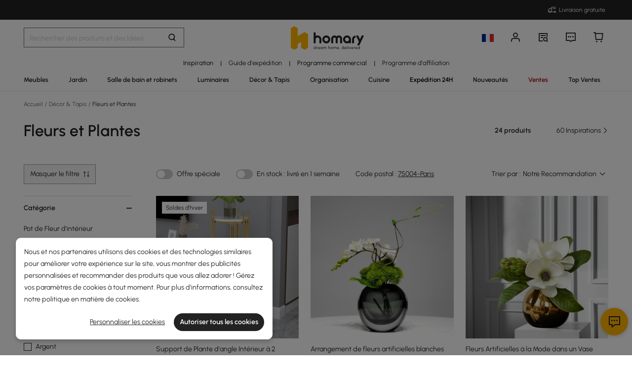

--- FILE ---
content_type: text/html; charset=utf-8
request_url: https://fr.homary.com/decor-rugs/f0/fleurs-et-plantes-518.html
body_size: 73261
content:
<!doctype html>
<html data-n-head-ssr lang="fr-fr" data-n-head="%7B%22lang%22:%7B%22ssr%22:%22fr-fr%22%7D%7D">
<head>
    <title>Fleurs et Plantes d&#x27;Intérieur Décorative | Homary</title><meta data-n-head="ssr" charset="utf-8"><meta data-n-head="ssr" name="viewport" content="width=device-width, initial-scale=1"><meta data-n-head="ssr" http-equiv="x-dns-prefetch-control" content="on"><meta data-n-head="ssr" name="p:domain_verify" content="a1944cfa072722487b646d4607a54c95"><meta data-n-head="ssr" name="keywords" content="fleurs et plantes, plante d&#x27;intérieur, fleur d&#x27;intérieur"><meta data-n-head="ssr" name="description" content="Fleurs et plantes d&#x27;intérieur – apportent vie et fraîcheur à votre espace, purifient l&#x27;air, s&#x27;harmonisent avec divers styles intérieurs, faciles à entretenir. Découvrez-les !"><meta data-n-head="ssr" property="og:url" content="https://uk.homary.com/lditem/600mm-x-900mm-natural-scenery-morden-novelty-non-slip-front-door-mat-pvc-entryway-rug-46295.html"><meta data-n-head="ssr" property="og:title" content="Fleurs et Plantes d&#x27;Intérieur Décorative | Homary"><meta data-n-head="ssr" property="og:type" content="website"><meta data-n-head="ssr" property="og:description" content="Fleurs et plantes d&#x27;intérieur – apportent vie et fraîcheur à votre espace, purifient l&#x27;air, s&#x27;harmonisent avec divers styles intérieurs, faciles à entretenir. Découvrez-les !"><meta data-n-head="ssr" property="og:image" content="https://img5.su-cdn.com/common/2022/04/12/c64a9eb3ddf5484d139fdcf7ca746e3a.png"><meta data-n-head="ssr" property="fb:app_id" content="323056598293129"><link data-n-head="ssr" rel="icon" type="image/x-icon" href="https://img5.su-cdn.com/common/2023/05/05/homary.ico"><link data-n-head="ssr" rel="alternate" hreflang="fr" href="https://fr.homary.com/décor-tapis/f0/fleurs-et-plantes-518.html"><link data-n-head="ssr" rel="alternate" hreflang="fr-fr" href="https://fr.homary.com/décor-tapis/f0/fleurs-et-plantes-518.html"><link data-n-head="ssr" rel="alternate" media="only screen and (max-width: 640px)" href="https://fr.homary.com/décor-tapis/f0/fleurs-et-plantes-518.html"><link data-n-head="ssr" rel="canonical" href="https://fr.homary.com/décor-tapis/f0/fleurs-et-plantes-518.html"><link data-n-head="ssr" rel="preload" as="image" href="https://img5.su-cdn.com/cdn-cgi/image/width=600,height=600/mall/file/2021/10/29/dc5d5f5f615c40edb6eb9d0e81646161.jpg"><link data-n-head="ssr" rel="preload" as="image" href="https://img5.su-cdn.com/cdn-cgi/image/width=600,height=600/mall/file/2023/06/16/3fd04287729be0ee642008cad684ef5a.jpg"><link data-n-head="ssr" rel="preload" as="image" href="https://img5.su-cdn.com/cdn-cgi/image/width=600,height=600/2/2024/07/04/1000x1000_680746f487f47e9bd05b7296e966a9c6.jpg"><link data-n-head="ssr" rel="preload" as="image" href="https://img5.su-cdn.com/cdn-cgi/image/width=600,height=600/mall/file/2021/07/09/fb82939c6ed2429c84ada5e636092409.jpg"><link data-n-head="ssr" rel="preload" as="image" href="https://img5.su-cdn.com/cdn-cgi/image/width=600,height=600/mall/file/2023/11/23/e323808f56fed613e8c256ac939ecd65.jpg"><link data-n-head="ssr" rel="preload" as="image" href="https://img5.su-cdn.com/cdn-cgi/image/width=600,height=600/mall/file/2023/05/30/dc0235d79251cb92da1871940ca93463.jpg"><link data-n-head="ssr" rel="preload" as="image" href="https://img5.su-cdn.com/cdn-cgi/image/width=600,height=600/mall/file/2024/08/12/1000x1000_d662c3524ed81d9cfaa994340e057f98.jpg"><link data-n-head="ssr" rel="preload" as="image" href="https://img5.su-cdn.com/cdn-cgi/image/width=600,height=600/mall/file/2021/06/09/25fa1d76e27f48ef8c9d5916e693bd46.jpg"><script data-n-head="ssr" src="https://img5.su-cdn.com/common/2024/02/27/db0b3c3bce61fe6d98a72d0cbaba4d1a.js" type="text/javascript" charset="utf-8" defer></script><script data-n-head="ssr" src="https://asset.fwcdn3.com/js/fwn.js" type="text/javascript" charset="utf-8" defer></script><script data-n-head="ssr" data-hid="nuxt-jsonld-4006e26e" type="application/ld+json">[{"@context":"https://schema.org","@type":"BreadcrumbList","itemListElement":[{"@type":"ListItem","position":1,"item":{"@type":"Thing","name":"Accueil","@id":"https://fr.homary.com/"}},{"@type":"ListItem","position":2,"item":{"@type":"Thing","name":"Décor &amp; Tapis","@id":"https://fr.homary.com/décor-tapis/f0/décor-tapis-514.html"}},{"@type":"ListItem","position":3,"item":{"@type":"Thing","name":"Fleurs et Plantes","@id":"https://fr.homary.com/décor-tapis/f0/fleurs-et-plantes-518.html"}}]},{"@context":"https://schema.org","@type":"WebPage","url":"https://fr.homary.com/decor-rugs/f0/fleurs-et-plantes-518.html","mainEntity":[{"@type":"WebPageElement","offers":{"@type":"Offer","itemOffered":[{"@type":"Product","aggregateRating":{"@type":"AggregateRating","ratingValue":"5.0","reviewCount":20,"itemReviewed":"Support de Plante dangle Intrieur  2 Niveaux en Mtal 90cm Moderne","bestRating":"5","worstRating":"1"},"description":"Support de Plante d&#x27;angle Intérieur à 2 Niveaux en Métal 90cm Moderne","image":"https://img5.su-cdn.com/cdn-cgi/image/width=750,height=750/mall/file/2021/10/29/dc5d5f5f615c40edb6eb9d0e81646161.jpg","name":"Support de Plante d&#x27;angle Intérieur à 2 Niveaux en Métal 90cm Moderne","offers":{"@type":"Offer","availability":"https://schema.org/InStock","price":"109.99","priceCurrency":"EUR","priceValidUntil":"9999-12-31","url":"/item/354-tall-metal-2tiered-plant-stand-modern-corner-plant-stand-indoor-16124.html","shippingDetails":{"@type":"OfferShippingDetails","shippingRate":{"@type":"MonetaryAmount","value":"0","currency":"EUR"},"shippingDestination":[{"@type":"DefinedRegion","name":"France","addressCountry":"FR"},{"@type":"DefinedRegion","name":"Monaco","addressCountry":"MC"},{"@type":"DefinedRegion","name":"Luxembourg","addressCountry":"LU"}]},"hasMerchantReturnPolicy":{"@type":"MerchantReturnPolicy","applicableCountry":"FR","returnPolicyCategory":"https://schema.org/MerchantReturnFiniteReturnWindow","merchantReturnDays":30,"returnFees":"https://schema.org/FreeReturn","returnMethod":"https://schema.org/ReturnByMail"},"returnPolicy":{"@type":"ReturnPolicy","returnFee":{"@type":"MonetaryAmount","currency":"EUR","value":0},"refundType":"FullRefund","returnMethod":"MailReturn"}},"sku":"J03JHJ000006"},{"@type":"Product","aggregateRating":{"@type":"AggregateRating","ratingValue":"4.7","reviewCount":94,"itemReviewed":"Arrangement de fleurs artificielles blanches dans un vase centre de table  manger dcoration florale artificielle","bestRating":"5","worstRating":"1"},"description":"Arrangement de fleurs artificielles blanches dans un vase, centre de table à manger, décoration florale artificielle","image":"https://img5.su-cdn.com/cdn-cgi/image/width=750,height=750/mall/file/2023/06/16/3fd04287729be0ee642008cad684ef5a.jpg","name":"Arrangement de fleurs artificielles blanches dans un vase, centre de table à manger, décoration florale artificielle","offers":{"@type":"Offer","availability":"https://schema.org/InStock","price":"69.99","priceCurrency":"EUR","priceValidUntil":"9999-12-31","url":"/item/white-artificial-flower-arrangement-in-vase-dining-table-centerpiece-fake-flower-decor-45960.html","shippingDetails":{"@type":"OfferShippingDetails","shippingRate":{"@type":"MonetaryAmount","value":"0","currency":"EUR"},"shippingDestination":[{"@type":"DefinedRegion","name":"France","addressCountry":"FR"},{"@type":"DefinedRegion","name":"Monaco","addressCountry":"MC"},{"@type":"DefinedRegion","name":"Luxembourg","addressCountry":"LU"}]},"hasMerchantReturnPolicy":{"@type":"MerchantReturnPolicy","applicableCountry":"FR","returnPolicyCategory":"https://schema.org/MerchantReturnFiniteReturnWindow","merchantReturnDays":30,"returnFees":"https://schema.org/FreeReturn","returnMethod":"https://schema.org/ReturnByMail"},"returnPolicy":{"@type":"ReturnPolicy","returnFee":{"@type":"MonetaryAmount","currency":"EUR","value":0},"refundType":"FullRefund","returnMethod":"MailReturn"}},"sku":"ZSI677T739"},{"@type":"Product","aggregateRating":{"@type":"AggregateRating","ratingValue":"4.7","reviewCount":19,"itemReviewed":"Fleurs Artificielles  la Mode dans un Vase Ensemble de Vases  Boule en Verre Dor en Faux Magnolia","bestRating":"5","worstRating":"1"},"description":"Fleurs Artificielles à la Mode dans un Vase Ensemble de Vases à Boule en Verre Doré en Faux Magnolia","image":"https://img5.su-cdn.com/cdn-cgi/image/width=750,height=750/2/2024/07/04/1000x1000_680746f487f47e9bd05b7296e966a9c6.jpg","name":"Fleurs Artificielles à la Mode dans un Vase Ensemble de Vases à Boule en Verre Doré en Faux Magnolia","offers":{"@type":"Offer","availability":"https://schema.org/InStock","price":"59.99","priceCurrency":"EUR","priceValidUntil":"9999-12-31","url":"/item/fashionable-artificial-flowers-in-vase-faux-magnolia-gold-glass-ball-vase-set-47792.html","shippingDetails":{"@type":"OfferShippingDetails","shippingRate":{"@type":"MonetaryAmount","value":"0","currency":"EUR"},"shippingDestination":[{"@type":"DefinedRegion","name":"France","addressCountry":"FR"},{"@type":"DefinedRegion","name":"Monaco","addressCountry":"MC"},{"@type":"DefinedRegion","name":"Luxembourg","addressCountry":"LU"}]},"hasMerchantReturnPolicy":{"@type":"MerchantReturnPolicy","applicableCountry":"FR","returnPolicyCategory":"https://schema.org/MerchantReturnFiniteReturnWindow","merchantReturnDays":30,"returnFees":"https://schema.org/FreeReturn","returnMethod":"https://schema.org/ReturnByMail"},"returnPolicy":{"@type":"ReturnPolicy","returnFee":{"@type":"MonetaryAmount","currency":"EUR","value":0},"refundType":"FullRefund","returnMethod":"MailReturn"}},"sku":"ZS1VO63905"},{"@type":"Product","aggregateRating":{"@type":"AggregateRating","ratingValue":"4.9","reviewCount":59,"itemReviewed":"Porte-plantes dintrieur en Mtal Moderne  3 Niveaux Support de Plante de Coin","bestRating":"5","worstRating":"1"},"description":"Porte-plantes d&#x27;intérieur en Métal Moderne à 3 Niveaux Support de Plante de Coin","image":"https://img5.su-cdn.com/cdn-cgi/image/width=750,height=750/mall/file/2021/07/09/fb82939c6ed2429c84ada5e636092409.jpg","name":"Porte-plantes d&#x27;intérieur en Métal Moderne à 3 Niveaux Support de Plante de Coin","offers":{"@type":"Offer","availability":"https://schema.org/InStock","price":"139.99","priceCurrency":"EUR","priceValidUntil":"9999-12-31","url":"/item/314-tall-metal-plant-stand-indoor-modern-3-tier-corner-planter-in-gold-16106.html","shippingDetails":{"@type":"OfferShippingDetails","shippingRate":{"@type":"MonetaryAmount","value":"0","currency":"EUR"},"shippingDestination":[{"@type":"DefinedRegion","name":"France","addressCountry":"FR"},{"@type":"DefinedRegion","name":"Monaco","addressCountry":"MC"},{"@type":"DefinedRegion","name":"Luxembourg","addressCountry":"LU"}]},"hasMerchantReturnPolicy":{"@type":"MerchantReturnPolicy","applicableCountry":"FR","returnPolicyCategory":"https://schema.org/MerchantReturnFiniteReturnWindow","merchantReturnDays":30,"returnFees":"https://schema.org/FreeReturn","returnMethod":"https://schema.org/ReturnByMail"},"returnPolicy":{"@type":"ReturnPolicy","returnFee":{"@type":"MonetaryAmount","currency":"EUR","value":0},"refundType":"FullRefund","returnMethod":"MailReturn"}},"sku":"J03JHJ000007"},{"@type":"Product","aggregateRating":{"@type":"AggregateRating","ratingValue":"4.7","reviewCount":68,"itemReviewed":"Orchides blanches ralistes artificielles de qualit suprieure dans un ensemble de pots de fleurs en cramique brosse dore","bestRating":"5","worstRating":"1"},"description":"Orchidées blanches réalistes artificielles de qualité supérieure dans un ensemble de pots de fleurs en céramique brossée dorée","image":"https://img5.su-cdn.com/cdn-cgi/image/width=750,height=750/mall/file/2023/11/23/e323808f56fed613e8c256ac939ecd65.jpg","name":"Orchidées blanches réalistes artificielles de qualité supérieure dans un ensemble de pots de fleurs en céramique brossée dorée","offers":{"@type":"Offer","availability":"https://schema.org/InStock","price":"69.99","priceCurrency":"EUR","priceValidUntil":"9999-12-31","url":"/item/artificial-flower-realistic-white-orchids-in-vase-set-gold-brushed-ceramic-flower-pots-47359.html","shippingDetails":{"@type":"OfferShippingDetails","shippingRate":{"@type":"MonetaryAmount","value":"0","currency":"EUR"},"shippingDestination":[{"@type":"DefinedRegion","name":"France","addressCountry":"FR"},{"@type":"DefinedRegion","name":"Monaco","addressCountry":"MC"},{"@type":"DefinedRegion","name":"Luxembourg","addressCountry":"LU"}]},"hasMerchantReturnPolicy":{"@type":"MerchantReturnPolicy","applicableCountry":"FR","returnPolicyCategory":"https://schema.org/MerchantReturnFiniteReturnWindow","merchantReturnDays":30,"returnFees":"https://schema.org/FreeReturn","returnMethod":"https://schema.org/ReturnByMail"},"returnPolicy":{"@type":"ReturnPolicy","returnFee":{"@type":"MonetaryAmount","currency":"EUR","value":0},"refundType":"FullRefund","returnMethod":"MailReturn"}},"sku":"ZS794G054G"},{"@type":"Product","aggregateRating":{"@type":"AggregateRating","ratingValue":"4.8","reviewCount":11,"itemReviewed":"Pidestal  colonne romaine vintage ronde et carre de 820 mm de haut dcoration dintrieur blanc","bestRating":"5","worstRating":"1"},"description":"Piédestal à colonne romaine vintage ronde et carrée de 820 mm de haut, décoration d&#x27;intérieur, blanc","image":"https://img5.su-cdn.com/cdn-cgi/image/width=750,height=750/mall/file/2023/05/30/dc0235d79251cb92da1871940ca93463.jpg","name":"Piédestal à colonne romaine vintage ronde et carrée de 820 mm de haut, décoration d&#x27;intérieur, blanc","offers":{"@type":"Offer","availability":"https://schema.org/InStock","price":"229.99","priceCurrency":"EUR","priceValidUntil":"9999-12-31","url":"/item/323-tall-vintage-corinthian-pillars-square-pedestal-plant-stand-indoor-decor-art-white-46198.html","shippingDetails":{"@type":"OfferShippingDetails","shippingRate":{"@type":"MonetaryAmount","value":"0","currency":"EUR"},"shippingDestination":[{"@type":"DefinedRegion","name":"France","addressCountry":"FR"},{"@type":"DefinedRegion","name":"Monaco","addressCountry":"MC"},{"@type":"DefinedRegion","name":"Luxembourg","addressCountry":"LU"}]},"hasMerchantReturnPolicy":{"@type":"MerchantReturnPolicy","applicableCountry":"FR","returnPolicyCategory":"https://schema.org/MerchantReturnFiniteReturnWindow","merchantReturnDays":30,"returnFees":"https://schema.org/FreeReturn","returnMethod":"https://schema.org/ReturnByMail"},"returnPolicy":{"@type":"ReturnPolicy","returnFee":{"@type":"MonetaryAmount","currency":"EUR","value":0},"refundType":"FullRefund","returnMethod":"MailReturn"}},"sku":"HW036G06H2"},{"@type":"Product","aggregateRating":{"@type":"AggregateRating","ratingValue":"4.8","reviewCount":5,"itemReviewed":"Fleur artificielle de Nol dans un vase avec boules dcoratives","bestRating":"5","worstRating":"1"},"description":"Fleur artificielle de Noël dans un vase avec boules décoratives","image":"https://img5.su-cdn.com/cdn-cgi/image/width=750,height=750/mall/file/2024/08/12/1000x1000_d662c3524ed81d9cfaa994340e057f98.jpg","name":"Fleur artificielle de Noël dans un vase avec boules décoratives","offers":{"@type":"Offer","availability":"https://schema.org/InStock","price":"99.99","priceCurrency":"EUR","priceValidUntil":"2029-01-01","url":"/item/christmas-rime-artifical-flower-in-vase-with-decorative-balls-48229.html","shippingDetails":{"@type":"OfferShippingDetails","shippingRate":{"@type":"MonetaryAmount","value":"0","currency":"EUR"},"shippingDestination":[{"@type":"DefinedRegion","name":"France","addressCountry":"FR"},{"@type":"DefinedRegion","name":"Monaco","addressCountry":"MC"},{"@type":"DefinedRegion","name":"Luxembourg","addressCountry":"LU"}]},"hasMerchantReturnPolicy":{"@type":"MerchantReturnPolicy","applicableCountry":"FR","returnPolicyCategory":"https://schema.org/MerchantReturnFiniteReturnWindow","merchantReturnDays":30,"returnFees":"https://schema.org/FreeReturn","returnMethod":"https://schema.org/ReturnByMail"},"returnPolicy":{"@type":"ReturnPolicy","returnFee":{"@type":"MonetaryAmount","currency":"EUR","value":0},"refundType":"FullRefund","returnMethod":"MailReturn"}},"sku":"ZS0HV92989"},{"@type":"Product","aggregateRating":{"@type":"AggregateRating","ratingValue":"5.0","reviewCount":55,"itemReviewed":"Pot de fleurs dor 600 mm jardinire dintrieur moderne en mtal avec support dor pour salon","bestRating":"5","worstRating":"1"},"description":"Pot de fleurs doré 600 mm, jardinière d&#x27;intérieur moderne en métal avec support doré pour salon","image":"https://img5.su-cdn.com/cdn-cgi/image/width=750,height=750/mall/file/2021/06/09/25fa1d76e27f48ef8c9d5916e693bd46.jpg","name":"Pot de fleurs doré 600 mm, jardinière d&#x27;intérieur moderne en métal avec support doré pour salon","offers":{"@type":"Offer","availability":"https://schema.org/InStock","price":"109.99","priceCurrency":"EUR","priceValidUntil":"9999-12-31","url":"/item/gold-plant-pot-modern-planter-with-gold-stand-for-indoor-metal-15975.html","shippingDetails":{"@type":"OfferShippingDetails","shippingRate":{"@type":"MonetaryAmount","value":"0","currency":"EUR"},"shippingDestination":[{"@type":"DefinedRegion","name":"France","addressCountry":"FR"},{"@type":"DefinedRegion","name":"Monaco","addressCountry":"MC"},{"@type":"DefinedRegion","name":"Luxembourg","addressCountry":"LU"}]},"hasMerchantReturnPolicy":{"@type":"MerchantReturnPolicy","applicableCountry":"FR","returnPolicyCategory":"https://schema.org/MerchantReturnFiniteReturnWindow","merchantReturnDays":30,"returnFees":"https://schema.org/FreeReturn","returnMethod":"https://schema.org/ReturnByMail"},"returnPolicy":{"@type":"ReturnPolicy","returnFee":{"@type":"MonetaryAmount","currency":"EUR","value":0},"refundType":"FullRefund","returnMethod":"MailReturn"}},"sku":"J03JHJ000017G"},{"@type":"Product","aggregateRating":{"@type":"AggregateRating","ratingValue":"4.9","reviewCount":48,"itemReviewed":"Support de paon en rsine rustique 825 mm jardinire autoportante multicolore dintrieur","bestRating":"5","worstRating":"1"},"description":"Support de paon en résine rustique 825 mm, jardinière autoportante multicolore d&#x27;intérieur","image":"https://img5.su-cdn.com/cdn-cgi/image/width=750,height=750/mall/file/2021/09/26/6b16d66413c946de93d61c9f03fe4f72.jpg","name":"Support de paon en résine rustique 825 mm, jardinière autoportante multicolore d&#x27;intérieur","offers":{"@type":"Offer","availability":"https://schema.org/InStock","price":"279.99","priceCurrency":"EUR","priceValidUntil":"9999-12-31","url":"/item/325-vintage-peacock-plant-stand-indoor-multicolored-freestanding-planter-21995.html","shippingDetails":{"@type":"OfferShippingDetails","shippingRate":{"@type":"MonetaryAmount","value":"0","currency":"EUR"},"shippingDestination":[{"@type":"DefinedRegion","name":"France","addressCountry":"FR"},{"@type":"DefinedRegion","name":"Monaco","addressCountry":"MC"},{"@type":"DefinedRegion","name":"Luxembourg","addressCountry":"LU"}]},"hasMerchantReturnPolicy":{"@type":"MerchantReturnPolicy","applicableCountry":"FR","returnPolicyCategory":"https://schema.org/MerchantReturnFiniteReturnWindow","merchantReturnDays":30,"returnFees":"https://schema.org/FreeReturn","returnMethod":"https://schema.org/ReturnByMail"},"returnPolicy":{"@type":"ReturnPolicy","returnFee":{"@type":"MonetaryAmount","currency":"EUR","value":0},"refundType":"FullRefund","returnMethod":"MailReturn"}},"sku":"J03JHJ000075"},{"@type":"Product","aggregateRating":{"@type":"AggregateRating","ratingValue":"5.0","reviewCount":55,"itemReviewed":"Pot de fleurs noir 600 mm jardinire dintrieur moderne en mtal avec support pour salon","bestRating":"5","worstRating":"1"},"description":"Pot de fleurs noir 600 mm, jardinière d&#x27;intérieur moderne en métal avec support pour salon","image":"https://img5.su-cdn.com/cdn-cgi/image/width=750,height=750/mall/file/2021/06/09/f0e96084590b4aa49618159422ee83ee.jpg","name":"Pot de fleurs noir 600 mm, jardinière d&#x27;intérieur moderne en métal avec support pour salon","offers":{"@type":"Offer","availability":"https://schema.org/InStock","price":"99.99","priceCurrency":"EUR","priceValidUntil":"9999-12-31","url":"/item/black-plant-pot-modern-planter-with-gold-stand-for-indoor-metal-15992.html","shippingDetails":{"@type":"OfferShippingDetails","shippingRate":{"@type":"MonetaryAmount","value":"0","currency":"EUR"},"shippingDestination":[{"@type":"DefinedRegion","name":"France","addressCountry":"FR"},{"@type":"DefinedRegion","name":"Monaco","addressCountry":"MC"},{"@type":"DefinedRegion","name":"Luxembourg","addressCountry":"LU"}]},"hasMerchantReturnPolicy":{"@type":"MerchantReturnPolicy","applicableCountry":"FR","returnPolicyCategory":"https://schema.org/MerchantReturnFiniteReturnWindow","merchantReturnDays":30,"returnFees":"https://schema.org/FreeReturn","returnMethod":"https://schema.org/ReturnByMail"},"returnPolicy":{"@type":"ReturnPolicy","returnFee":{"@type":"MonetaryAmount","currency":"EUR","value":0},"refundType":"FullRefund","returnMethod":"MailReturn"}},"sku":"J03JHJ000017B"},{"@type":"Product","aggregateRating":{"@type":"AggregateRating","ratingValue":"4.8","reviewCount":29,"itemReviewed":"Support  plantes sur pied en mtal  3 niveaux de haut jardinire de forme unique en or pour salon","bestRating":"5","worstRating":"1"},"description":"Support à plantes sur pied en métal à 3 niveaux de haut, jardinière de forme unique en or pour salon","image":"https://img5.su-cdn.com/cdn-cgi/image/width=750,height=750/mall/file/2022/09/06/a0968542570a0b44d33c7fa59f920464.jpg","name":"Support à plantes sur pied en métal à 3 niveaux de haut, jardinière de forme unique en or pour salon","offers":{"@type":"Offer","availability":"https://schema.org/InStock","price":"99.99","priceCurrency":"EUR","priceValidUntil":"9999-12-31","url":"/item/3-tier-tall-metal-standing-plant-stand-chic-unique-shaped-planter-in-gold-21391.html","shippingDetails":{"@type":"OfferShippingDetails","shippingRate":{"@type":"MonetaryAmount","value":"0","currency":"EUR"},"shippingDestination":[{"@type":"DefinedRegion","name":"France","addressCountry":"FR"},{"@type":"DefinedRegion","name":"Monaco","addressCountry":"MC"},{"@type":"DefinedRegion","name":"Luxembourg","addressCountry":"LU"}]},"hasMerchantReturnPolicy":{"@type":"MerchantReturnPolicy","applicableCountry":"FR","returnPolicyCategory":"https://schema.org/MerchantReturnFiniteReturnWindow","merchantReturnDays":30,"returnFees":"https://schema.org/FreeReturn","returnMethod":"https://schema.org/ReturnByMail"},"returnPolicy":{"@type":"ReturnPolicy","returnFee":{"@type":"MonetaryAmount","currency":"EUR","value":0},"refundType":"FullRefund","returnMethod":"MailReturn"}},"sku":"J03JHJ000056G"},{"@type":"Product","aggregateRating":{"@type":"AggregateRating","ratingValue":"4.8","reviewCount":20,"itemReviewed":"Faux arrangements floraux roses dcoration murale fleur artificielle en soie","bestRating":"5","worstRating":"1"},"description":"Faux arrangements floraux roses, décoration murale, fleur artificielle en soie","image":"https://img5.su-cdn.com/cdn-cgi/image/width=750,height=750/mall/file/2023/11/13/0618cd4191cd53fb525d717784fa8a07.jpg","name":"Faux arrangements floraux roses, décoration murale, fleur artificielle en soie","offers":{"@type":"Offer","availability":"https://schema.org/InStock","price":"89.99","priceCurrency":"EUR","priceValidUntil":"9999-12-31","url":"/item/pink-fake-flower-arrangements-wall-hanging-decoration-artificial-silk-flower--46360.html","shippingDetails":{"@type":"OfferShippingDetails","shippingRate":{"@type":"MonetaryAmount","value":"0","currency":"EUR"},"shippingDestination":[{"@type":"DefinedRegion","name":"France","addressCountry":"FR"},{"@type":"DefinedRegion","name":"Monaco","addressCountry":"MC"},{"@type":"DefinedRegion","name":"Luxembourg","addressCountry":"LU"}]},"hasMerchantReturnPolicy":{"@type":"MerchantReturnPolicy","applicableCountry":"FR","returnPolicyCategory":"https://schema.org/MerchantReturnFiniteReturnWindow","merchantReturnDays":30,"returnFees":"https://schema.org/FreeReturn","returnMethod":"https://schema.org/ReturnByMail"},"returnPolicy":{"@type":"ReturnPolicy","returnFee":{"@type":"MonetaryAmount","currency":"EUR","value":0},"refundType":"FullRefund","returnMethod":"MailReturn"}},"sku":"ZS8729H0L3"},{"@type":"Product","aggregateRating":{"@type":"AggregateRating","ratingValue":"4.9","reviewCount":50,"itemReviewed":"Support pour plantes en mtal de 1500 mm de haut jardinire dintrieur moderne  7 niveaux en or et blanc","bestRating":"5","worstRating":"1"},"description":"Support pour plantes en métal de 1500 mm de haut, jardinière d&#x27;intérieur moderne à 7 niveaux en or et blanc","image":"https://img5.su-cdn.com/cdn-cgi/image/width=750,height=750/mall/file/2021/06/17/77935212a6ec4278b364f42fdf12208d.jpg","name":"Support pour plantes en métal de 1500 mm de haut, jardinière d&#x27;intérieur moderne à 7 niveaux en or et blanc","offers":{"@type":"Offer","availability":"https://schema.org/InStock","price":"179.99","priceCurrency":"EUR","priceValidUntil":"9999-12-31","url":"/item/591-tall-metal-plant-stand-indoor-modern-7-tier-ladder-planter-in-gold-white-20100.html","shippingDetails":{"@type":"OfferShippingDetails","shippingRate":{"@type":"MonetaryAmount","value":"0","currency":"EUR"},"shippingDestination":[{"@type":"DefinedRegion","name":"France","addressCountry":"FR"},{"@type":"DefinedRegion","name":"Monaco","addressCountry":"MC"},{"@type":"DefinedRegion","name":"Luxembourg","addressCountry":"LU"}]},"hasMerchantReturnPolicy":{"@type":"MerchantReturnPolicy","applicableCountry":"FR","returnPolicyCategory":"https://schema.org/MerchantReturnFiniteReturnWindow","merchantReturnDays":30,"returnFees":"https://schema.org/FreeReturn","returnMethod":"https://schema.org/ReturnByMail"},"returnPolicy":{"@type":"ReturnPolicy","returnFee":{"@type":"MonetaryAmount","currency":"EUR","value":0},"refundType":"FullRefund","returnMethod":"MailReturn"}},"sku":"J06ZWJ000283WL"},{"@type":"Product","aggregateRating":{"@type":"AggregateRating","ratingValue":"4.9","reviewCount":26,"itemReviewed":"Arbre  canna artificiel de 1800 mm 1 pice plante dintrieur et dextrieur en faux plastique","bestRating":"5","worstRating":"1"},"description":"Arbre à canna artificiel de 1800 mm, 1 pièce, plante d&#x27;intérieur et d&#x27;extérieur en faux plastique","image":"https://img5.su-cdn.com/cdn-cgi/image/width=750,height=750/mall/file/2021/05/08/971d127601714375b6d3520d5869c0b2.jpg","name":"Arbre à canna artificiel de 1800 mm, 1 pièce, plante d&#x27;intérieur et d&#x27;extérieur en faux plastique","offers":{"@type":"Offer","availability":"https://schema.org/InStock","price":"179.99","priceCurrency":"EUR","priceValidUntil":"9999-12-31","url":"/item/709artificial-canna-tree-1-piece-faux-indoor-plant-28469.html","shippingDetails":{"@type":"OfferShippingDetails","shippingRate":{"@type":"MonetaryAmount","value":"0","currency":"EUR"},"shippingDestination":[{"@type":"DefinedRegion","name":"France","addressCountry":"FR"},{"@type":"DefinedRegion","name":"Monaco","addressCountry":"MC"},{"@type":"DefinedRegion","name":"Luxembourg","addressCountry":"LU"}]},"hasMerchantReturnPolicy":{"@type":"MerchantReturnPolicy","applicableCountry":"FR","returnPolicyCategory":"https://schema.org/MerchantReturnFiniteReturnWindow","merchantReturnDays":30,"returnFees":"https://schema.org/FreeReturn","returnMethod":"https://schema.org/ReturnByMail"},"returnPolicy":{"@type":"ReturnPolicy","returnFee":{"@type":"MonetaryAmount","currency":"EUR","value":0},"refundType":"FullRefund","returnMethod":"MailReturn"}},"sku":"02224953202"},{"@type":"Product","aggregateRating":{"@type":"AggregateRating","ratingValue":"4.8","reviewCount":28,"itemReviewed":"Ensemble de fleurs artificielles cratives en argent avec dcoration de cerf fleurs artificielles dores dans un vase","bestRating":"5","worstRating":"1"},"description":"Ensemble de fleurs artificielles créatives en argent avec décoration de cerf, fleurs artificielles dorées dans un vase","image":"https://img5.su-cdn.com/cdn-cgi/image/width=750,height=750/mall/file/2023/11/07/9d51727fa7f5dc4b7153570c011229b0.jpg","name":"Ensemble de fleurs artificielles créatives en argent avec décoration de cerf, fleurs artificielles dorées dans un vase","offers":{"@type":"Offer","availability":"https://schema.org/InStock","price":"129.99","priceCurrency":"EUR","priceValidUntil":"9999-12-31","url":"/item/creative-silver-deer-decoration-artificial-flower-set-golden-artificial-flowers-in-vase-46931.html","shippingDetails":{"@type":"OfferShippingDetails","shippingRate":{"@type":"MonetaryAmount","value":"0","currency":"EUR"},"shippingDestination":[{"@type":"DefinedRegion","name":"France","addressCountry":"FR"},{"@type":"DefinedRegion","name":"Monaco","addressCountry":"MC"},{"@type":"DefinedRegion","name":"Luxembourg","addressCountry":"LU"}]},"hasMerchantReturnPolicy":{"@type":"MerchantReturnPolicy","applicableCountry":"FR","returnPolicyCategory":"https://schema.org/MerchantReturnFiniteReturnWindow","merchantReturnDays":30,"returnFees":"https://schema.org/FreeReturn","returnMethod":"https://schema.org/ReturnByMail"},"returnPolicy":{"@type":"ReturnPolicy","returnFee":{"@type":"MonetaryAmount","currency":"EUR","value":0},"refundType":"FullRefund","returnMethod":"MailReturn"}},"sku":"ZS31H15K28"},{"@type":"Product","aggregateRating":{"@type":"AggregateRating","ratingValue":"4.8","reviewCount":16,"itemReviewed":"Ensemble de 5 branches de cerisier artificielles avec vase abstrait plante artificielle de bureau","bestRating":"5","worstRating":"1"},"description":"Ensemble de 5 branches de cerisier artificielles avec vase abstrait, plante artificielle de bureau","image":"https://img5.su-cdn.com/cdn-cgi/image/width=750,height=750/mall/file/2023/10/19/955da08c4be535ac35f8578cf07ced04.jpg","name":"Ensemble de 5 branches de cerisier artificielles avec vase abstrait, plante artificielle de bureau","offers":{"@type":"Offer","availability":"https://schema.org/InStock","price":"79.99","priceCurrency":"EUR","priceValidUntil":"9999-12-31","url":"/item/5pcs-artificial-cherry-blossom-branches-set-with-abstract-vase-desktop-artificial-plant--47235.html","shippingDetails":{"@type":"OfferShippingDetails","shippingRate":{"@type":"MonetaryAmount","value":"0","currency":"EUR"},"shippingDestination":[{"@type":"DefinedRegion","name":"France","addressCountry":"FR"},{"@type":"DefinedRegion","name":"Monaco","addressCountry":"MC"},{"@type":"DefinedRegion","name":"Luxembourg","addressCountry":"LU"}]},"hasMerchantReturnPolicy":{"@type":"MerchantReturnPolicy","applicableCountry":"FR","returnPolicyCategory":"https://schema.org/MerchantReturnFiniteReturnWindow","merchantReturnDays":30,"returnFees":"https://schema.org/FreeReturn","returnMethod":"https://schema.org/ReturnByMail"},"returnPolicy":{"@type":"ReturnPolicy","returnFee":{"@type":"MonetaryAmount","currency":"EUR","value":0},"refundType":"FullRefund","returnMethod":"MailReturn"}},"sku":"ZS7A692N80"},{"@type":"Product","aggregateRating":{"@type":"AggregateRating","ratingValue":"4.9","reviewCount":22,"itemReviewed":"Prsentoir  fleurs moderne de 500 mm en or pour intrieur porte-fleurs moderne taille L","bestRating":"5","worstRating":"1"},"description":"Présentoir à fleurs moderne de 500 mm, en or, pour intérieur, porte-fleurs moderne, taille L","image":"https://img5.su-cdn.com/cdn-cgi/image/width=750,height=750/mall/2021/04/06/d12ef45f38af4fe58249e132cdadcbef.jpg","name":"Présentoir à fleurs moderne de 500 mm, en or, pour intérieur, porte-fleurs moderne, taille L","offers":{"@type":"Offer","availability":"https://schema.org/InStock","price":"139.99","priceCurrency":"EUR","priceValidUntil":"9999-12-31","url":"/item/flower-stand-gold-plant-stand-for-indoors-modern-flower-stand-in-large-13078.html","shippingDetails":{"@type":"OfferShippingDetails","shippingRate":{"@type":"MonetaryAmount","value":"0","currency":"EUR"},"shippingDestination":[{"@type":"DefinedRegion","name":"France","addressCountry":"FR"},{"@type":"DefinedRegion","name":"Monaco","addressCountry":"MC"},{"@type":"DefinedRegion","name":"Luxembourg","addressCountry":"LU"}]},"hasMerchantReturnPolicy":{"@type":"MerchantReturnPolicy","applicableCountry":"FR","returnPolicyCategory":"https://schema.org/MerchantReturnFiniteReturnWindow","merchantReturnDays":30,"returnFees":"https://schema.org/FreeReturn","returnMethod":"https://schema.org/ReturnByMail"},"returnPolicy":{"@type":"ReturnPolicy","returnFee":{"@type":"MonetaryAmount","currency":"EUR","value":0},"refundType":"FullRefund","returnMethod":"MailReturn"}},"sku":"J03JHJ000001L"},{"@type":"Product","aggregateRating":{"@type":"AggregateRating","ratingValue":"4.7","reviewCount":24,"itemReviewed":"Support de plantes rond en mtal dor  2 niveaux pour intrieur et extrieur en grand format","bestRating":"5","worstRating":"1"},"description":"Support de plantes rond en métal doré à 2 niveaux pour intérieur et extérieur en grand format","image":"https://img5.su-cdn.com/cdn-cgi/image/width=750,height=750/mall/file/2021/07/30/0c5c4c2801e840159854f9ff84ecdd7c.jpg","name":"Support de plantes rond en métal doré à 2 niveaux pour intérieur et extérieur en grand format","offers":{"@type":"Offer","availability":"https://schema.org/InStock","price":"79.99","priceCurrency":"EUR","priceValidUntil":"9999-12-31","url":"/item/round-metal-plant-stand-2tiered-gold-plant-pot-stand-for-indoor-in-large-15681.html","shippingDetails":{"@type":"OfferShippingDetails","shippingRate":{"@type":"MonetaryAmount","value":"0","currency":"EUR"},"shippingDestination":[{"@type":"DefinedRegion","name":"France","addressCountry":"FR"},{"@type":"DefinedRegion","name":"Monaco","addressCountry":"MC"},{"@type":"DefinedRegion","name":"Luxembourg","addressCountry":"LU"}]},"hasMerchantReturnPolicy":{"@type":"MerchantReturnPolicy","applicableCountry":"FR","returnPolicyCategory":"https://schema.org/MerchantReturnFiniteReturnWindow","merchantReturnDays":30,"returnFees":"https://schema.org/FreeReturn","returnMethod":"https://schema.org/ReturnByMail"},"returnPolicy":{"@type":"ReturnPolicy","returnFee":{"@type":"MonetaryAmount","currency":"EUR","value":0},"refundType":"FullRefund","returnMethod":"MailReturn"}},"sku":"J03JHJ000009L"},{"@type":"Product","aggregateRating":{"@type":"AggregateRating","ratingValue":"4.9","reviewCount":9,"itemReviewed":"Support Dor pour Plantes Demi-lune Moderne","bestRating":"5","worstRating":"1"},"description":"Support Doré pour Plantes Demi-lune Moderne","image":"https://img5.su-cdn.com/cdn-cgi/image/width=750,height=750/mall/2021/04/06/d2de9fc077fb47c995ec0f604c74a3b3.jpg","name":"Support Doré pour Plantes Demi-lune Moderne","offers":{"@type":"Offer","availability":"https://schema.org/InStock","price":"99.99","priceCurrency":"EUR","priceValidUntil":"9999-12-31","url":"/item/halfmoon-plant-stand-with-shelf-in-gold-modern-end-table-15982.html","shippingDetails":{"@type":"OfferShippingDetails","shippingRate":{"@type":"MonetaryAmount","value":"0","currency":"EUR"},"shippingDestination":[{"@type":"DefinedRegion","name":"France","addressCountry":"FR"},{"@type":"DefinedRegion","name":"Monaco","addressCountry":"MC"},{"@type":"DefinedRegion","name":"Luxembourg","addressCountry":"LU"}]},"hasMerchantReturnPolicy":{"@type":"MerchantReturnPolicy","applicableCountry":"FR","returnPolicyCategory":"https://schema.org/MerchantReturnFiniteReturnWindow","merchantReturnDays":30,"returnFees":"https://schema.org/FreeReturn","returnMethod":"https://schema.org/ReturnByMail"},"returnPolicy":{"@type":"ReturnPolicy","returnFee":{"@type":"MonetaryAmount","currency":"EUR","value":0},"refundType":"FullRefund","returnMethod":"MailReturn"}},"sku":"J06ZWJ000098"},{"@type":"Product","description":"Arrangement floral décoratif sculptural, vase d&#x27;art en résine avec roses artificielles à 5 têtes","image":"https://img5.su-cdn.com/cdn-cgi/image/width=750,height=750/mall/file/2025/11/28/2500x2500_0fbcfd6e8e3cbb647d48ba5dcd211d8c.jpg","name":"Arrangement floral décoratif sculptural, vase d&#x27;art en résine avec roses artificielles à 5 têtes","offers":{"@type":"Offer","availability":"https://schema.org/InStock","price":"59.99","priceCurrency":"EUR","priceValidUntil":"9999-12-31","url":"/item/sculptural-decorative-flower-arrangement-resin-art-vase-with-5-head-artificial-roses-54989.html","shippingDetails":{"@type":"OfferShippingDetails","shippingRate":{"@type":"MonetaryAmount","value":"0","currency":"EUR"},"shippingDestination":[{"@type":"DefinedRegion","name":"France","addressCountry":"FR"},{"@type":"DefinedRegion","name":"Monaco","addressCountry":"MC"},{"@type":"DefinedRegion","name":"Luxembourg","addressCountry":"LU"}]},"hasMerchantReturnPolicy":{"@type":"MerchantReturnPolicy","applicableCountry":"FR","returnPolicyCategory":"https://schema.org/MerchantReturnFiniteReturnWindow","merchantReturnDays":30,"returnFees":"https://schema.org/FreeReturn","returnMethod":"https://schema.org/ReturnByMail"},"returnPolicy":{"@type":"ReturnPolicy","returnFee":{"@type":"MonetaryAmount","currency":"EUR","value":0},"refundType":"FullRefund","returnMethod":"MailReturn"}},"sku":"ZSH032U478"},{"@type":"Product","description":"Arrangement floral artificiel de 580 mm avec vase en céramique galvanisée en argent","image":"https://img5.su-cdn.com/cdn-cgi/image/width=750,height=750/mall/file/2025/11/25/2500x2500_85db91c6f34315f9f061c790a3a61b46.jpg","name":"Arrangement floral artificiel de 580 mm avec vase en céramique galvanisée en argent","offers":{"@type":"Offer","availability":"https://schema.org/InStock","price":"89.99","priceCurrency":"EUR","priceValidUntil":"9999-12-31","url":"/item/228-artificial-floral-arrangement-with-silver-electroplated-ceramic-vase-54816.html","shippingDetails":{"@type":"OfferShippingDetails","shippingRate":{"@type":"MonetaryAmount","value":"0","currency":"EUR"},"shippingDestination":[{"@type":"DefinedRegion","name":"France","addressCountry":"FR"},{"@type":"DefinedRegion","name":"Monaco","addressCountry":"MC"},{"@type":"DefinedRegion","name":"Luxembourg","addressCountry":"LU"}]},"hasMerchantReturnPolicy":{"@type":"MerchantReturnPolicy","applicableCountry":"FR","returnPolicyCategory":"https://schema.org/MerchantReturnFiniteReturnWindow","merchantReturnDays":30,"returnFees":"https://schema.org/FreeReturn","returnMethod":"https://schema.org/ReturnByMail"},"returnPolicy":{"@type":"ReturnPolicy","returnFee":{"@type":"MonetaryAmount","currency":"EUR","value":0},"refundType":"FullRefund","returnMethod":"MailReturn"}},"sku":"ZSRR413062"},{"@type":"Product","aggregateRating":{"@type":"AggregateRating","ratingValue":"5.0","reviewCount":3,"itemReviewed":"Ensemble dorchides violettes artificielles dans un vase","bestRating":"5","worstRating":"1"},"description":"Ensemble d&#x27;orchidées violettes artificielles dans un vase","image":"https://img5.su-cdn.com/cdn-cgi/image/width=750,height=750/mall/file/2024/08/30/1000x1000_82671935b689c906a71019716ad47bef.jpg","name":"Ensemble d&#x27;orchidées violettes artificielles dans un vase","offers":{"@type":"Offer","availability":"https://schema.org/InStock","price":"69.99","priceCurrency":"EUR","priceValidUntil":"2029-01-01","url":"/item/artificial-purple-orchids-in-vase-set-48501.html","shippingDetails":{"@type":"OfferShippingDetails","shippingRate":{"@type":"MonetaryAmount","value":"0","currency":"EUR"},"shippingDestination":[{"@type":"DefinedRegion","name":"France","addressCountry":"FR"},{"@type":"DefinedRegion","name":"Monaco","addressCountry":"MC"},{"@type":"DefinedRegion","name":"Luxembourg","addressCountry":"LU"}]},"hasMerchantReturnPolicy":{"@type":"MerchantReturnPolicy","applicableCountry":"FR","returnPolicyCategory":"https://schema.org/MerchantReturnFiniteReturnWindow","merchantReturnDays":30,"returnFees":"https://schema.org/FreeReturn","returnMethod":"https://schema.org/ReturnByMail"},"returnPolicy":{"@type":"ReturnPolicy","returnFee":{"@type":"MonetaryAmount","currency":"EUR","value":0},"refundType":"FullRefund","returnMethod":"MailReturn"}},"sku":"ZSO8580K58"},{"@type":"Product","aggregateRating":{"@type":"AggregateRating","ratingValue":"4.8","reviewCount":26,"itemReviewed":"Vase sculpt en cristal dor de style rtro europen avec fleurs artificielles dans un ensemble de vases","bestRating":"5","worstRating":"1"},"description":"Vase sculpté en cristal doré de style rétro européen avec fleurs artificielles dans un ensemble de vases","image":"https://img5.su-cdn.com/cdn-cgi/image/width=750,height=750/mall/file/2023/12/04/f987463998d95d8c35462ca9c89a0640.jpg","name":"Vase sculpté en cristal doré de style rétro européen avec fleurs artificielles dans un ensemble de vases","offers":{"@type":"Offer","availability":"https://schema.org/InStock","price":"99.99","priceCurrency":"EUR","priceValidUntil":"9999-12-31","url":"/item/retro-european-style-golden-crystal-glass-carved-vase-artificial-flowers-in-vase-set-47379.html","shippingDetails":{"@type":"OfferShippingDetails","shippingRate":{"@type":"MonetaryAmount","value":"0","currency":"EUR"},"shippingDestination":[{"@type":"DefinedRegion","name":"France","addressCountry":"FR"},{"@type":"DefinedRegion","name":"Monaco","addressCountry":"MC"},{"@type":"DefinedRegion","name":"Luxembourg","addressCountry":"LU"}]},"hasMerchantReturnPolicy":{"@type":"MerchantReturnPolicy","applicableCountry":"FR","returnPolicyCategory":"https://schema.org/MerchantReturnFiniteReturnWindow","merchantReturnDays":30,"returnFees":"https://schema.org/FreeReturn","returnMethod":"https://schema.org/ReturnByMail"},"returnPolicy":{"@type":"ReturnPolicy","returnFee":{"@type":"MonetaryAmount","currency":"EUR","value":0},"refundType":"FullRefund","returnMethod":"MailReturn"}},"sku":"ZS043X788F"},{"@type":"Product","aggregateRating":{"@type":"AggregateRating","ratingValue":"4.9","reviewCount":33,"itemReviewed":"Table dextrmit moderne en mtal dor","bestRating":"5","worstRating":"1"},"description":"Table d&#x27;extrémité moderne en métal doré","image":"https://img5.su-cdn.com/cdn-cgi/image/width=750,height=750/mall/file/2022/09/06/cad2914381e25ec02a48115e583417b2.jpg","name":"Table d&#x27;extrémité moderne en métal doré","offers":{"@type":"Offer","availability":"https://schema.org/InStock","price":"129.99","priceCurrency":"EUR","priceValidUntil":"2029-01-01","url":"/item/425-tall-metal-plant-stand-3-tier-modern-corner-ladder-planter-in-gold-20556.html","shippingDetails":{"@type":"OfferShippingDetails","shippingRate":{"@type":"MonetaryAmount","value":"0","currency":"EUR"},"shippingDestination":[{"@type":"DefinedRegion","name":"France","addressCountry":"FR"},{"@type":"DefinedRegion","name":"Monaco","addressCountry":"MC"},{"@type":"DefinedRegion","name":"Luxembourg","addressCountry":"LU"}]},"hasMerchantReturnPolicy":{"@type":"MerchantReturnPolicy","applicableCountry":"FR","returnPolicyCategory":"https://schema.org/MerchantReturnFiniteReturnWindow","merchantReturnDays":30,"returnFees":"https://schema.org/FreeReturn","returnMethod":"https://schema.org/ReturnByMail"},"returnPolicy":{"@type":"ReturnPolicy","returnFee":{"@type":"MonetaryAmount","currency":"EUR","value":0},"refundType":"FullRefund","returnMethod":"MailReturn"}},"sku":"J03JHJ000035G"}]}}]}]</script><link rel="preload" href="https://static.su-cdn.com/js/runtime.c7c5d7195ddaa2b6f88e.js" as="script"><link rel="preload" href="https://static.su-cdn.com/css/ant-design-vue.875983756813d2067266.css" as="style"><link rel="preload" href="https://static.su-cdn.com/js/ant-design-vue.df04140f7eef818ddd11.js" as="script"><link rel="preload" href="https://static.su-cdn.com/js/commons/app.22dba43900548c7a097c.js" as="script"><link rel="preload" href="https://static.su-cdn.com/js/request.163b39fbc9df35f6acc4.js" as="script"><link rel="preload" href="https://static.su-cdn.com/css/lib.4fead539c6241d0a64bf.css" as="style"><link rel="preload" href="https://static.su-cdn.com/js/lib.e06a33b45527f6e32e07.js" as="script"><link rel="preload" href="https://static.su-cdn.com/js/plugins.cf89ee65751e1708aedb.js" as="script"><link rel="preload" href="https://static.su-cdn.com/js/lodash.1ae6a9743f54f88ce75c.js" as="script"><link rel="preload" href="https://static.su-cdn.com/css/swiper.aec97e44abb430dbaf6e.css" as="style"><link rel="preload" href="https://static.su-cdn.com/js/swiper.32d0ab2caee792c51e56.js" as="script"><link rel="preload" href="https://static.su-cdn.com/js/moment.04bc1629661f4ad8517e.js" as="script"><link rel="preload" href="https://static.su-cdn.com/js/vueqr.9df9c427e92a1d124832.js" as="script"><link rel="preload" href="https://static.su-cdn.com/js/xgplayer.9ffbb1289a09aa9e276d.js" as="script"><link rel="preload" href="https://static.su-cdn.com/css/app.faee6588f62c04ea6329.css" as="style"><link rel="preload" href="https://static.su-cdn.com/js/app.23f3f9c17f3cb16763fc.js" as="script"><link rel="preload" href="https://static.su-cdn.com/css/pages/category/index.28989f3b0677bb686c78.css" as="style"><link rel="preload" href="https://static.su-cdn.com/js/pages/category/index.1edf790ce8adb2f78c3a.js" as="script"><link rel="preload" href="https://static.su-cdn.com/css/pages/activity-list/newcomer-landing-page/pages/category/index/pages/index/pages/landing-product/ind/88d14c18.6b83f85d8726cbfa2dd4.css" as="style"><link rel="preload" href="https://static.su-cdn.com/js/pages/activity-list/newcomer-landing-page/pages/category/index/pages/index/pages/landing-product/ind/88d14c18.d5a0955c8f4104f96851.js" as="script"><link rel="preload" href="https://static.su-cdn.com/css/pages/activity-list/newcomer-landing-page/pages/category/index/pages/landing-product/index/pages/roo/fda4be34.3b7bd7c04a98eb76fe10.css" as="style"><link rel="preload" href="https://static.su-cdn.com/js/pages/activity-list/newcomer-landing-page/pages/category/index/pages/landing-product/index/pages/roo/fda4be34.e854eff5d9a75e1d1fbf.js" as="script"><link rel="stylesheet" href="https://static.su-cdn.com/css/ant-design-vue.875983756813d2067266.css"><link rel="stylesheet" href="https://static.su-cdn.com/css/lib.4fead539c6241d0a64bf.css"><link rel="stylesheet" href="https://static.su-cdn.com/css/swiper.aec97e44abb430dbaf6e.css"><link rel="stylesheet" href="https://static.su-cdn.com/css/app.faee6588f62c04ea6329.css"><link rel="stylesheet" href="https://static.su-cdn.com/css/pages/category/index.28989f3b0677bb686c78.css"><link rel="stylesheet" href="https://static.su-cdn.com/css/pages/activity-list/newcomer-landing-page/pages/category/index/pages/index/pages/landing-product/ind/88d14c18.6b83f85d8726cbfa2dd4.css"><link rel="stylesheet" href="https://static.su-cdn.com/css/pages/activity-list/newcomer-landing-page/pages/category/index/pages/landing-product/index/pages/roo/fda4be34.3b7bd7c04a98eb76fe10.css">
</head>
<body>
<div data-server-rendered="true" id="__nuxt"><!----><div id="__layout"><div data-v-b1ca2c6c data-v-b1ca2c6c><section data-v-b1ca2c6c><header class="home-header" data-v-b1ca2c6c><div class="head" data-v-555550eb data-v-b1ca2c6c><div class="home-header-content" data-v-e167fdf4 data-v-555550eb><div class="new-top-banner" data-v-2432625e data-v-e167fdf4><div class="new-top-info responsive-wrap" data-v-2432625e><!----> <span class="slot-left" data-v-2432625e></span> <div class="top-right" data-v-2432625e><div class="free-shipping top-right-item" data-v-2432625e><i class="iconfont iconfree_sp" data-v-2432625e></i> <span class="text" data-v-2432625e>Free Shipping</span></div> <!----> <!----> <!----></div></div> <!----></div> <div class="nav-bar-warpper" data-v-e167fdf4><div class="nav-bar-tools responsive-wrap" data-v-e167fdf4><div class="search" data-v-e167fdf4><div class="search-input" data-v-21a68ed1 data-v-e167fdf4><div class="h-search-bg" style="display:none;" data-v-21a68ed1></div> <span class="search-warp ant-input-affix-wrapper ant-input-affix-wrapper-lg" data-v-21a68ed1><input placeholder="Search for products and ideas" type="text" autocomplete="off" value="" class="ant-input ant-input-lg"><span class="ant-input-suffix"></span></span> <input type="text" value="" class="hidden-input ant-input" data-v-21a68ed1> <div class="right-content right-content-new" data-v-21a68ed1><div class="right-content-info" data-v-21a68ed1><i class="iconfont iconsearch" data-v-21a68ed1></i></div></div> <!----> <!----> <!----> <!----></div></div> <div class="logo-box" data-v-e167fdf4><div class="logo-warp" data-v-e167fdf4><a href="/" data-v-e167fdf4><img alt="Homary" src="https://img5.su-cdn.com/common/2025/10/14/296x96_55f23a23f3a79bd96b2f99faa34a72a1.png" class="logo-img" style="vertical-align:middle;cursor:pointer;" data-v-026270ca data-v-e167fdf4></a></div></div> <ul class="nav-button-tools" data-v-e167fdf4><li class="nav-button-tools-li" data-v-e167fdf4><a class="config" data-v-e167fdf4 data-v-e167fdf4><div class="site-icon-box" data-v-e167fdf4><img alt="National flag" src="" title="fr" class="site-icon" style="display:none;" data-v-026270ca data-v-e167fdf4></div></a></li> <li class="nav-button-tools-li" data-v-e167fdf4><div class="user-info" data-v-e167fdf4 data-v-e167fdf4><span title="Account" class="icon" data-v-e167fdf4><i class="iconfont iconpublic_nav_new_user" data-v-e167fdf4></i></span></div></li> <li class="nav-button-tools-li nav-orders" data-v-e167fdf4><div class="nav-orders-info" data-v-e167fdf4><span title="My Orders" class="icon" data-v-e167fdf4><i class="iconfont iconpublic_nav_new_order" data-v-e167fdf4></i></span></div></li> <li class="nav-button-tools-li" data-v-e167fdf4><div class="support-div" data-v-e167fdf4 data-v-e167fdf4><span title="Support" class="icon" data-v-e167fdf4><i class="iconfont iconpublic_nav_new_support" data-v-e167fdf4></i></span></div></li> <li class="nav-button-tools-li nav-button-tools-cart" data-v-e167fdf4><div class="cart-warp" data-v-e167fdf4><!----> <div class="cart-box-icon" data-v-e167fdf4><span title="Cart" class="icon" data-v-e167fdf4><i class="iconfont iconpublic_nav_new_cart" data-v-e167fdf4></i></span></div></div> <div data-v-cc07d624 data-v-e167fdf4><!----> <!----></div></li></ul></div> <div data-v-0f3b2336 data-v-e167fdf4><!----></div></div> <!----> <!----></div> <div class="sticky home-category" data-v-637472c0 data-v-555550eb><div class="responsive-wrap secondary-channel" data-v-4ef342ac data-v-637472c0><nav class="secondary-channel-warp" data-v-4ef342ac><div class="category-second-list" data-v-4ef342ac><div class="category-second-item" data-v-4ef342ac><a href="/room-ideas" aria-label="Go to Inspiration Category" aria-haspopup="true" class="box-name" data-v-4ef342ac><span class="second-nav-img" style="color:#000000;" data-v-4ef342ac>Inspiration</span></a> <span class="second-line" data-v-4ef342ac>|</span> <!----></div><div class="category-second-item" data-v-4ef342ac><a href="/delivery-guide/f0/delivery-guide-3093.html" aria-label="Go to Guide d'expédition Category" class="box-name" data-v-4ef342ac><span class="second-nav-img" style="color:#222;" data-v-4ef342ac>Guide d'expédition</span></a> <span class="second-line" data-v-4ef342ac>|</span> <!----></div><div class="category-second-item" data-v-4ef342ac><a href="/lego/business-to-business-2233.html" aria-label="Go to Programme commercial Category" class="box-name" data-v-4ef342ac><span class="second-nav-img" style="color:#000000;" data-v-4ef342ac>Programme commercial</span></a> <span class="second-line" data-v-4ef342ac>|</span> <!----></div><div class="category-second-item" data-v-4ef342ac><a href="/lego/affiliate-program-897.html" aria-label="Go to Programme d'affiliation Category" class="box-name" data-v-4ef342ac><span class="second-nav-img" style="color:#222;" data-v-4ef342ac>Programme d'affiliation</span></a> <!----> <!----></div></div> <!----></nav> <div class="mask" style="display:none;" data-v-4ef342ac></div> <div class="nav-detail" style="left:auto;display:none;" data-v-4ef342ac><!----></div></div> <div class="responsive-wrap main-channel" data-v-3d375b2b data-v-637472c0><nav class="main-channel-warp" data-v-3d375b2b><div class="category-main-list" data-v-3d375b2b><div class="category-main-item" data-v-3d375b2b><a href="/meubles/f0/meubles-467.html" aria-label="Go to Meubles Category" aria-haspopup="true" class="box-name" data-v-3d375b2b><span class="main-nav-img" style="color:#222;" data-v-3d375b2b>Meubles</span></a></div><div class="category-main-item" data-v-3d375b2b><a href="/extérieur/f0/extérieur-1154.html" aria-label="Go to Jardin Category" aria-haspopup="true" class="box-name" data-v-3d375b2b><span class="main-nav-img" style="color:#222;" data-v-3d375b2b>Jardin</span></a></div><div class="category-main-item" data-v-3d375b2b><a href="/salle-de-bains-et-robinets/f0/salle-de-bains-et-robinets-474.html" aria-label="Go to Salle de bain et robinets Category" aria-haspopup="true" class="box-name" data-v-3d375b2b><span class="main-nav-img" style="color:#222;" data-v-3d375b2b>Salle de bain et robinets</span></a></div><div class="category-main-item" data-v-3d375b2b><a href="/luminaires/f0/luminaires-480.html" aria-label="Go to Luminaires Category" aria-haspopup="true" class="box-name" data-v-3d375b2b><span class="main-nav-img" style="color:#222;" data-v-3d375b2b>Luminaires</span></a></div><div class="category-main-item" data-v-3d375b2b><a href="/décor-tapis/f0/décor-tapis-514.html" aria-label="Go to Décor &amp; Tapis Category" aria-haspopup="true" class="box-name" data-v-3d375b2b><span class="main-nav-img" style="color:#222;" data-v-3d375b2b>Décor &amp; Tapis</span></a></div><div class="category-main-item" data-v-3d375b2b><a href="/organisation/f0/organisation-508.html" aria-label="Go to Organisation Category" aria-haspopup="true" class="box-name" data-v-3d375b2b><span class="main-nav-img" style="color:#222;" data-v-3d375b2b>Organisation</span></a></div><div class="category-main-item" data-v-3d375b2b><a href="/cuisine/f0/cuisine-495.html" aria-label="Go to Cuisine Category" aria-haspopup="true" class="box-name" data-v-3d375b2b><span class="main-nav-img" style="color:#222;" data-v-3d375b2b>Cuisine</span></a></div><div class="category-main-item" data-v-3d375b2b><a href="/lego/24h-fast-dispatch-2047.html" aria-label="Go to Expédition 24H Category" class="box-name" data-v-3d375b2b><span class="main-nav-img" style="color:#000000;" data-v-3d375b2b>Expédition 24H</span></a></div><div class="category-main-item" data-v-3d375b2b><a href="/lego/new-1918.html" aria-label="Go to Nouveautés Category" class="box-name" data-v-3d375b2b><span class="main-nav-img" style="color:#222;" data-v-3d375b2b>Nouveautés</span></a></div><div class="category-main-item" data-v-3d375b2b><a href="/deals.html" aria-label="Go to Ventes Category" aria-haspopup="true" class="box-name" data-v-3d375b2b><span class="main-nav-img" style="color:#B50202;" data-v-3d375b2b>Ventes</span></a></div><div class="category-main-item" data-v-3d375b2b><a href="/best-sellers" aria-label="Go to Top Ventes Category" class="box-name" data-v-3d375b2b><span class="main-nav-img" style="color:#222;" data-v-3d375b2b>Top Ventes</span></a></div></div> <!----></nav> <div class="mask" style="display:none;" data-v-3d375b2b></div> <div class="nav-detail" style="left:auto;display:none;" data-v-3d375b2b><!----></div></div></div> <!----></div></header> <section class="ant-layout-content nuxt-content" data-v-b1ca2c6c><div class="page-div" data-v-22e0ee83 data-v-b1ca2c6c><section class="wrap" data-v-22e0ee83><div class="category-search" data-v-22e0ee83><div class="new-category-page" data-v-bea22a5c data-v-22e0ee83><div class="category-breadcrumb responsive-wrap" data-v-bea22a5c><div class="breadcrumb" data-v-772ac56f data-v-bea22a5c><div class="ant-breadcrumb" data-v-772ac56f><span data-v-772ac56f><span class="ant-breadcrumb-link"><a href="/" class="breadcrumb-link is-link" data-v-772ac56f>
                Accueil
            </a></span><span class="ant-breadcrumb-separator">/</span></span><span data-v-772ac56f><span class="ant-breadcrumb-link"><a href="/décor-tapis/f0/décor-tapis-514.html" class="breadcrumb-link is-link" data-v-772ac56f>
                Décor &amp; Tapis
            </a></span><span class="ant-breadcrumb-separator">/</span></span><span data-v-772ac56f><span class="ant-breadcrumb-link"><a href="/décor-tapis/f0/fleurs-et-plantes-518.html" class="breadcrumb-link current-item is-link" data-v-772ac56f>
                Fleurs et Plantes
            </a></span><span class="ant-breadcrumb-separator">/</span></span></div></div></div> <div class="category-header responsive-wrap" data-v-bea22a5c><!----> <div class="category-title" data-v-bea22a5c>
                    Fleurs et Plantes
                </div> <h1 class="category-title" style="display:none;" data-v-bea22a5c>
                    Fleurs et Plantes
                </h1> <div class="category-total" data-v-bea22a5c><span class="product-nums" data-v-bea22a5c>24 Products</span> <span class="see-room" data-v-bea22a5c>
                        60 Inspirations
                        <i class="iconfont iconactivity_right" data-v-bea22a5c></i></span></div></div> <!----> <div class="new-category-filter-header-wrapper" data-v-666ae8e8 data-v-bea22a5c><div class="new-category-filter-header-placeholder" data-v-666ae8e8></div> <section class="new-category-filter-header" data-v-666ae8e8><div class="new-category-top-filter responsive-wrap" data-v-666ae8e8><div class="filter-left-block" data-v-666ae8e8><button type="button" class="filter-button ant-btn" data-v-666ae8e8><span class="text" data-v-666ae8e8>Hide Filter</span><i class="iconfont iconfilter_pc" data-v-666ae8e8></i></button></div> <div class="filter-right-block switch-select-attr-group" data-v-666ae8e8><div class="switch-select-attr-wrapper" data-v-666ae8e8><div class="switch-wrapper" data-v-666ae8e8><button type="button" role="switch" class="ant-switch" data-v-666ae8e8><span class="ant-switch-inner"></span></button> <div class="switch-text" data-v-666ae8e8>Sale</div></div> <div class="switch-wrapper" data-v-666ae8e8><button type="button" role="switch" class="ant-switch" data-v-666ae8e8><span class="ant-switch-inner"></span></button> <div class="switch-text" data-v-666ae8e8>En stock : livré en 1 semaine</div></div> <div class="category-zip-input" data-v-5ff65c30 data-v-666ae8e8><div class="ZipCodeInput" data-v-f82b8f14 data-v-5ff65c30><!----> <div class="zip-code-input-div" style="display:none;" data-v-f82b8f14><input placeholder="ZIP Code" type="text" autocomplete="off" value="" class="input ant-input" data-v-f82b8f14> <button disabled="disabled" type="button" class="btn ant-btn" data-v-f82b8f14><span>Update</span></button> <!----> <!----> <!----></div></div></div></div> <div class="product-filter" data-v-666ae8e8><div class="product-filter-sort" data-v-666ae8e8><div class="sort-by" data-v-666ae8e8>Sort By:</div> <div tabIndex="0" class="sort-select ant-select ant-select-enabled" data-v-666ae8e8><div role="combobox" aria-autocomplete="list" aria-haspopup="true" aria-controls="d2f77fa7-b398-430d-8b3c-094e05d82345" class="ant-select-selection ant-select-selection--single"><div class="ant-select-selection__rendered"><div title="Notre Recommandation" class="ant-select-selection-selected-value" style="display:block;opacity:1;">
                                Notre Recommandation
                            </div></div><span unselectable="on" class="ant-select-arrow" style="user-select:none;webkit-user-select:none;"><i class="iconfont iconsort_down ant-select-arrow-icon" data-v-666ae8e8></i></span></div></div></div></div></div></div></section></div> <div class="responsive-wrap" data-v-bea22a5c><div class="new-category-list" data-v-bea22a5c><div class="filter-sidebar" style="display:;" data-v-bea22a5c><div class="new-attributes-filter" data-v-4090fa94 data-v-bea22a5c><div class="ant-collapse ant-collapse-icon-position-right hidden-collapse" data-v-4090fa94><div role="tablist" data-id="Catégorie_0" class="atter-box-item ant-collapse-item ant-collapse-item-active" data-v-4090fa94><div role="button" tabIndex="0" aria-expanded="true" class="ant-collapse-header"><span class="arrow ant-collapse-arrow" data-v-4090fa94><i class="iconfont iconcart_qty_less" data-v-4090fa94></i> <i class="iconfont iconcart_qty_plus" style="display:none;" data-v-4090fa94></i></span>Catégorie</div><div class="ant-collapse-content ant-collapse-content-active"><div class="ant-collapse-content-box"><div class="collapse-box" data-v-4090fa94><div class="jump-url-filter" data-v-4090fa94><a href="/décor-tapis/f0/pot-de-fleur-dintérieur-519.html" title="Pot de Fleur d'intérieur Fleurs et Plantes" class="item" data-v-4090fa94>
                                Pot de Fleur d'intérieur
                            </a><a href="/décor-tapis/f0/faux-arbres-2778.html" title="Faux Arbres Fleurs et Plantes" class="item" data-v-4090fa94>
                                Faux Arbres
                            </a> <!----></div></div></div></div></div><div role="tablist" data-id="Couleur_1" class="atter-box-item ant-collapse-item ant-collapse-item-active" data-v-4090fa94><div role="button" tabIndex="0" aria-expanded="true" class="ant-collapse-header"><span class="arrow ant-collapse-arrow" data-v-4090fa94><i class="iconfont iconcart_qty_less" data-v-4090fa94></i> <i class="iconfont iconcart_qty_plus" style="display:none;" data-v-4090fa94></i></span>Couleur</div><div class="ant-collapse-content ant-collapse-content-active"><div class="ant-collapse-content-box"><div class="collapse-box" data-v-4090fa94><div class="ant-checkbox-group" data-v-4090fa94><div class="ant-col" data-v-4090fa94><label class="ant-checkbox-wrapper" data-v-4090fa94 data-v-4090fa94><span class="ant-checkbox"><input type="checkbox" value="00000001-e79bb26f" class="ant-checkbox-input"><span class="ant-checkbox-inner"></span></span><span><span data-v-4090fa94><a href="/décor-tapis/f1/or-fleurs-et-plantes-518~00000001-e79bb26f.html" title="Or Fleurs et Plantes" class="text-link" data-v-4090fa94>
                                                    Or
                                                    <!----></a></span></span></label></div><div class="ant-col" data-v-4090fa94><label class="ant-checkbox-wrapper" data-v-4090fa94 data-v-4090fa94><span class="ant-checkbox"><input type="checkbox" value="00000001-830ee2a0" class="ant-checkbox-input"><span class="ant-checkbox-inner"></span></span><span><span data-v-4090fa94><a href="/décor-tapis/f1/blanc-fleurs-et-plantes-518~00000001-830ee2a0.html" title="Blanc Fleurs et Plantes" class="text-link" data-v-4090fa94>
                                                    Blanc
                                                    <!----></a></span></span></label></div><div class="ant-col" data-v-4090fa94><label class="ant-checkbox-wrapper" data-v-4090fa94 data-v-4090fa94><span class="ant-checkbox"><input type="checkbox" value="00000001-4844952c" class="ant-checkbox-input"><span class="ant-checkbox-inner"></span></span><span><span data-v-4090fa94><a href="/décor-tapis/f1/noir-fleurs-et-plantes-518~00000001-4844952c.html" title="Noir Fleurs et Plantes" class="text-link" data-v-4090fa94>
                                                    Noir
                                                    <!----></a></span></span></label></div><div class="ant-col" data-v-4090fa94><label class="ant-checkbox-wrapper" data-v-4090fa94 data-v-4090fa94><span class="ant-checkbox"><input type="checkbox" value="00000001-28f71d6d" class="ant-checkbox-input"><span class="ant-checkbox-inner"></span></span><span><span data-v-4090fa94><a href="/décor-tapis/f1/argent-fleurs-et-plantes-518~00000001-28f71d6d.html" title="Argent Fleurs et Plantes" class="text-link" data-v-4090fa94>
                                                    Argent
                                                    <!----></a></span></span></label></div><div class="ant-col" data-v-4090fa94><label class="ant-checkbox-wrapper" data-v-4090fa94 data-v-4090fa94><span class="ant-checkbox"><input type="checkbox" value="00000001-8c51dee8" class="ant-checkbox-input"><span class="ant-checkbox-inner"></span></span><span><span data-v-4090fa94><a href="/décor-tapis/f1/rose-fleurs-et-plantes-518~00000001-8c51dee8.html" title="Rose Fleurs et Plantes" class="text-link" data-v-4090fa94>
                                                    Rose
                                                    <!----></a></span></span></label></div><div class="ant-col" style="display:none;" data-v-4090fa94><label class="ant-checkbox-wrapper" data-v-4090fa94 data-v-4090fa94><span class="ant-checkbox"><input type="checkbox" value="00000001-e7de0bce" class="ant-checkbox-input"><span class="ant-checkbox-inner"></span></span><span><span data-v-4090fa94><a href="/décor-tapis/f1/blanc-cassé-fleurs-et-plantes-518~00000001-e7de0bce.html" title="Blanc Cassé Fleurs et Plantes" class="text-link" data-v-4090fa94>
                                                    Blanc Cassé
                                                    <!----></a></span></span></label></div><div class="ant-col" style="display:none;" data-v-4090fa94><label class="ant-checkbox-wrapper" data-v-4090fa94 data-v-4090fa94><span class="ant-checkbox"><input type="checkbox" value="00000001-40ba7693" class="ant-checkbox-input"><span class="ant-checkbox-inner"></span></span><span><span data-v-4090fa94><a href="/décor-tapis/f1/coloré-fleurs-et-plantes-518~00000001-40ba7693.html" title="Coloré Fleurs et Plantes" class="text-link" data-v-4090fa94>
                                                    Coloré
                                                    <!----></a></span></span></label></div><div class="ant-col" style="display:none;" data-v-4090fa94><label class="ant-checkbox-wrapper" data-v-4090fa94 data-v-4090fa94><span class="ant-checkbox"><input type="checkbox" value="00000001-f11ee628" class="ant-checkbox-input"><span class="ant-checkbox-inner"></span></span><span><span data-v-4090fa94><a href="/décor-tapis/f1/multicolore-fleurs-et-plantes-518~00000001-f11ee628.html" title="Multicolore Fleurs et Plantes" class="text-link" data-v-4090fa94>
                                                    Multicolore
                                                    <!----></a></span></span></label></div><div class="ant-col" style="display:none;" data-v-4090fa94><label class="ant-checkbox-wrapper" data-v-4090fa94 data-v-4090fa94><span class="ant-checkbox"><input type="checkbox" value="00000001-1a69b44e" class="ant-checkbox-input"><span class="ant-checkbox-inner"></span></span><span><span data-v-4090fa94><a href="/décor-tapis/f1/orange-fleurs-et-plantes-518~00000001-1a69b44e.html" title="Orange Fleurs et Plantes" class="text-link" data-v-4090fa94>
                                                    Orange
                                                    <!----></a></span></span></label></div><div class="ant-col" style="display:none;" data-v-4090fa94><label class="ant-checkbox-wrapper" data-v-4090fa94 data-v-4090fa94><span class="ant-checkbox"><input type="checkbox" value="00000001-115bc125" class="ant-checkbox-input"><span class="ant-checkbox-inner"></span></span><span><span data-v-4090fa94><a href="/décor-tapis/f1/vert-fleurs-et-plantes-518~00000001-115bc125.html" title="Vert Fleurs et Plantes" class="text-link" data-v-4090fa94>
                                                    Vert
                                                    <!----></a></span></span></label></div><div class="ant-col" style="display:none;" data-v-4090fa94><label class="ant-checkbox-wrapper" data-v-4090fa94 data-v-4090fa94><span class="ant-checkbox"><input type="checkbox" value="00000001-ed2977d0" class="ant-checkbox-input"><span class="ant-checkbox-inner"></span></span><span><span data-v-4090fa94><a href="/décor-tapis/f1/violet-fleurs-et-plantes-518~00000001-ed2977d0.html" title="Violet Fleurs et Plantes" class="text-link" data-v-4090fa94>
                                                    Violet
                                                    <!----></a></span></span></label></div></div> <div class="checkbox-seemore-button" data-v-4090fa94><span data-v-4090fa94>See More</span></div></div></div></div></div><div role="tablist" data-id="Matériau_139999" class="atter-box-item ant-collapse-item ant-collapse-item-active" data-v-4090fa94><div role="button" tabIndex="0" aria-expanded="true" class="ant-collapse-header"><span class="arrow ant-collapse-arrow" data-v-4090fa94><i class="iconfont iconcart_qty_less" data-v-4090fa94></i> <i class="iconfont iconcart_qty_plus" style="display:none;" data-v-4090fa94></i></span>Matériau</div><div class="ant-collapse-content ant-collapse-content-active"><div class="ant-collapse-content-box"><div class="collapse-box" data-v-4090fa94><div class="ant-checkbox-group" data-v-4090fa94><div class="ant-col" data-v-4090fa94><label class="ant-checkbox-wrapper" data-v-4090fa94 data-v-4090fa94><span class="ant-checkbox"><input type="checkbox" value="00139999-01a3dbcd" class="ant-checkbox-input"><span class="ant-checkbox-inner"></span></span><span><span data-v-4090fa94><a href="/décor-tapis/f1/métal-fleurs-et-plantes-518~00139999-01a3dbcd.html" title="Métal Fleurs et Plantes" class="text-link" data-v-4090fa94>
                                                    Métal
                                                    <!----></a></span></span></label></div><div class="ant-col" data-v-4090fa94><label class="ant-checkbox-wrapper" data-v-4090fa94 data-v-4090fa94><span class="ant-checkbox"><input type="checkbox" value="00139999-2f2b88e7" class="ant-checkbox-input"><span class="ant-checkbox-inner"></span></span><span><span data-v-4090fa94><a href="/décor-tapis/f1/plastique-fleurs-et-plantes-518~00139999-2f2b88e7.html" title="Plastique Fleurs et Plantes" class="text-link" data-v-4090fa94>
                                                    Plastique
                                                    <!----></a></span></span></label></div><div class="ant-col" data-v-4090fa94><label class="ant-checkbox-wrapper" data-v-4090fa94 data-v-4090fa94><span class="ant-checkbox"><input type="checkbox" value="00139999-c08b263f" class="ant-checkbox-input"><span class="ant-checkbox-inner"></span></span><span><span data-v-4090fa94><a href="/décor-tapis/f1/résine-fleurs-et-plantes-518~00139999-c08b263f.html" title="Résine Fleurs et Plantes" class="text-link" data-v-4090fa94>
                                                    Résine
                                                    <!----></a></span></span></label></div><div class="ant-col" data-v-4090fa94><label class="ant-checkbox-wrapper" data-v-4090fa94 data-v-4090fa94><span class="ant-checkbox"><input type="checkbox" value="00139999-90c91d5a" class="ant-checkbox-input"><span class="ant-checkbox-inner"></span></span><span><span data-v-4090fa94><a href="/décor-tapis/f1/pvc-fleurs-et-plantes-518~00139999-90c91d5a.html" title="Pvc Fleurs et Plantes" class="text-link" data-v-4090fa94>
                                                    Pvc
                                                    <!----></a></span></span></label></div><div class="ant-col" data-v-4090fa94><label class="ant-checkbox-wrapper" data-v-4090fa94 data-v-4090fa94><span class="ant-checkbox"><input type="checkbox" value="00139999-90b5b5c5" class="ant-checkbox-input"><span class="ant-checkbox-inner"></span></span><span><span data-v-4090fa94><a href="/décor-tapis/f1/céramique-fleurs-et-plantes-518~00139999-90b5b5c5.html" title="Céramique Fleurs et Plantes" class="text-link" data-v-4090fa94>
                                                    Céramique
                                                    <!----></a></span></span></label></div><div class="ant-col" style="display:none;" data-v-4090fa94><label class="ant-checkbox-wrapper" data-v-4090fa94 data-v-4090fa94><span class="ant-checkbox"><input type="checkbox" value="00139999-0802b947" class="ant-checkbox-input"><span class="ant-checkbox-inner"></span></span><span><span data-v-4090fa94><a href="/décor-tapis/f1/faux-marbre-fleurs-et-plantes-518~00139999-0802b947.html" title="Marbre Reconstitué Fleurs et Plantes" class="text-link" data-v-4090fa94>
                                                    Marbre Reconstitué
                                                    <!----></a></span></span></label></div><div class="ant-col" style="display:none;" data-v-4090fa94><label class="ant-checkbox-wrapper" data-v-4090fa94 data-v-4090fa94><span class="ant-checkbox"><input type="checkbox" value="00139999-736819e2" class="ant-checkbox-input"><span class="ant-checkbox-inner"></span></span><span><span data-v-4090fa94><a href="/décor-tapis/f1/acier-inoxydable-fleurs-et-plantes-518~00139999-736819e2.html" title="Acier Inoxydable Fleurs et Plantes" class="text-link" data-v-4090fa94>
                                                    Acier Inoxydable
                                                    <!----></a></span></span></label></div><div class="ant-col" style="display:none;" data-v-4090fa94><label class="ant-checkbox-wrapper" data-v-4090fa94 data-v-4090fa94><span class="ant-checkbox"><input type="checkbox" value="00139999-994a239e" class="ant-checkbox-input"><span class="ant-checkbox-inner"></span></span><span><span data-v-4090fa94><a href="/décor-tapis/f1/bois-manufacturé-fleurs-et-plantes-518~00139999-994a239e.html" title="Bois Manufacturé Fleurs et Plantes" class="text-link" data-v-4090fa94>
                                                    Bois Manufacturé
                                                    <!----></a></span></span></label></div><div class="ant-col" style="display:none;" data-v-4090fa94><label class="ant-checkbox-wrapper" data-v-4090fa94 data-v-4090fa94><span class="ant-checkbox"><input type="checkbox" value="00139999-8ca9a925" class="ant-checkbox-input"><span class="ant-checkbox-inner"></span></span><span><span data-v-4090fa94><a href="/décor-tapis/f1/mdf-fleurs-et-plantes-518~00139999-8ca9a925.html" title="Mdf Fleurs et Plantes" class="text-link" data-v-4090fa94>
                                                    Mdf
                                                    <!----></a></span></span></label></div><div class="ant-col" style="display:none;" data-v-4090fa94><label class="ant-checkbox-wrapper" data-v-4090fa94 data-v-4090fa94><span class="ant-checkbox"><input type="checkbox" value="00139999-acd21384" class="ant-checkbox-input"><span class="ant-checkbox-inner"></span></span><span><span data-v-4090fa94><a href="/décor-tapis/f1/soie-fleurs-et-plantes-518~00139999-acd21384.html" title="Soie Fleurs et Plantes" class="text-link" data-v-4090fa94>
                                                    Soie
                                                    <!----></a></span></span></label></div></div> <div class="checkbox-seemore-button" data-v-4090fa94><span data-v-4090fa94>See More</span></div></div></div></div></div><div role="tablist" data-id="Design_145" class="atter-box-item ant-collapse-item ant-collapse-item-active" data-v-4090fa94><div role="button" tabIndex="0" aria-expanded="true" class="ant-collapse-header"><span class="arrow ant-collapse-arrow" data-v-4090fa94><i class="iconfont iconcart_qty_less" data-v-4090fa94></i> <i class="iconfont iconcart_qty_plus" style="display:none;" data-v-4090fa94></i></span>Design</div><div class="ant-collapse-content ant-collapse-content-active"><div class="ant-collapse-content-box"><div class="collapse-box" data-v-4090fa94><div class="ant-checkbox-group" data-v-4090fa94><div class="ant-col" data-v-4090fa94><label class="ant-checkbox-wrapper" data-v-4090fa94 data-v-4090fa94><span class="ant-checkbox"><input type="checkbox" value="00000145-39ad42f7" class="ant-checkbox-input"><span class="ant-checkbox-inner"></span></span><span><span data-v-4090fa94><a href="/décor-tapis/f1/piédestal-fleurs-et-plantes-518~00000145-39ad42f7.html" title="Piédestal Fleurs et Plantes" class="text-link" data-v-4090fa94>
                                                    Piédestal
                                                    <!----></a></span></span></label></div><div class="ant-col" data-v-4090fa94><label class="ant-checkbox-wrapper" data-v-4090fa94 data-v-4090fa94><span class="ant-checkbox"><input type="checkbox" value="00000145-57d3c55a" class="ant-checkbox-input"><span class="ant-checkbox-inner"></span></span><span><span data-v-4090fa94><a href="/décor-tapis/f1/À-plusieurs-niveaux-fleurs-et-plantes-518~00000145-57d3c55a.html" title="à Plusieurs Niveaux Fleurs et Plantes" class="text-link" data-v-4090fa94>
                                                    à Plusieurs Niveaux
                                                    <!----></a></span></span></label></div><div class="ant-col" data-v-4090fa94><label class="ant-checkbox-wrapper" data-v-4090fa94 data-v-4090fa94><span class="ant-checkbox"><input type="checkbox" value="00000145-7f84f92a" class="ant-checkbox-input"><span class="ant-checkbox-inner"></span></span><span><span data-v-4090fa94><a href="/décor-tapis/f1/Étage-fleurs-et-plantes-518~00000145-7f84f92a.html" title="étage Fleurs et Plantes" class="text-link" data-v-4090fa94>
                                                    étage
                                                    <!----></a></span></span></label></div><div class="ant-col" data-v-4090fa94><label class="ant-checkbox-wrapper" data-v-4090fa94 data-v-4090fa94><span class="ant-checkbox"><input type="checkbox" value="00000145-7782dc58" class="ant-checkbox-input"><span class="ant-checkbox-inner"></span></span><span><span data-v-4090fa94><a href="/décor-tapis/f1/Étagère-fleurs-et-plantes-518~00000145-7782dc58.html" title="étagère Fleurs et Plantes" class="text-link" data-v-4090fa94>
                                                    étagère
                                                    <!----></a></span></span></label></div></div> <!----></div></div></div></div><div role="tablist" data-id="Hauteur Totale(mm)_11" class="atter-box-item ant-collapse-item ant-collapse-item-active" data-v-4090fa94><div role="button" tabIndex="0" aria-expanded="true" class="ant-collapse-header"><span class="arrow ant-collapse-arrow" data-v-4090fa94><i class="iconfont iconcart_qty_less" data-v-4090fa94></i> <i class="iconfont iconcart_qty_plus" style="display:none;" data-v-4090fa94></i></span>Hauteur Totale(mm)</div><div class="ant-collapse-content ant-collapse-content-active"><div class="ant-collapse-content-box"><div class="collapse-box" data-v-4090fa94><div class="range-box" data-v-4090fa94><div tabIndex="-1" class="ant-slider ant-slider-with-marks" data-v-4090fa94><div class="ant-slider-rail"></div><div class="ant-slider-track ant-slider-track-1" style="left:0%;right:auto;width:100%;"></div><div class="ant-slider-step"><span class="ant-slider-dot ant-slider-dot-active" style="left:0%;"></span><span class="ant-slider-dot ant-slider-dot-active" style="left:100%;"></span></div><div role="slider" tabIndex="0" aria-valuemin="58" aria-valuemax="1500" aria-valuenow="58" class="ant-slider-handle ant-slider-handle-1" style="left:0%;right:auto;transform:translateX(-50%);"></div><div role="slider" tabIndex="0" aria-valuemin="58" aria-valuemax="1500" aria-valuenow="1500" class="ant-slider-handle ant-slider-handle-2" style="left:100%;right:auto;transform:translateX(-50%);"></div><div class="ant-slider-mark"><span class="ant-slider-mark-text ant-slider-mark-text-active" style="transform:translateX(-50%);ms-transform:translateX(-50%);left:0%;">58</span><span class="ant-slider-mark-text ant-slider-mark-text-active" style="transform:translateX(-50%);ms-transform:translateX(-50%);left:100%;">1500</span></div></div> <div class="number-range" data-v-4090fa94><div class="min-area range-area" data-v-4090fa94><div class="input-area" data-v-4090fa94><input type="number" min="58" max="1500" value="" data-v-4090fa94> <span class="tips" data-v-4090fa94>Min</span> <span class="unit" data-v-4090fa94></span></div> <div class="error-tips" data-v-4090fa94>
                                    Value must be between 58 and 1500
                                </div></div> <span class="line" data-v-4090fa94></span> <div class="max-area range-area" data-v-4090fa94><div class="input-area" data-v-4090fa94><input type="number" min="58" max="1500" value="" data-v-4090fa94> <span class="tips" data-v-4090fa94>Max</span> <span class="unit" data-v-4090fa94></span></div> <div class="error-tips" data-v-4090fa94>
                                    Value must be between 58 and 1500
                                </div></div></div> <!----></div></div></div></div></div><div role="tablist" data-id="Largeur Totale(mm)_15" class="atter-box-item ant-collapse-item ant-collapse-item-active" data-v-4090fa94><div role="button" tabIndex="0" aria-expanded="true" class="ant-collapse-header"><span class="arrow ant-collapse-arrow" data-v-4090fa94><i class="iconfont iconcart_qty_less" data-v-4090fa94></i> <i class="iconfont iconcart_qty_plus" style="display:none;" data-v-4090fa94></i></span>Largeur Totale(mm)</div><div class="ant-collapse-content ant-collapse-content-active"><div class="ant-collapse-content-box"><div class="collapse-box" data-v-4090fa94><div class="range-box" data-v-4090fa94><div tabIndex="-1" class="ant-slider ant-slider-with-marks" data-v-4090fa94><div class="ant-slider-rail"></div><div class="ant-slider-track ant-slider-track-1" style="left:0%;right:auto;width:100%;"></div><div class="ant-slider-step"><span class="ant-slider-dot ant-slider-dot-active" style="left:0%;"></span><span class="ant-slider-dot ant-slider-dot-active" style="left:100%;"></span></div><div role="slider" tabIndex="0" aria-valuemin="25" aria-valuemax="600" aria-valuenow="25" class="ant-slider-handle ant-slider-handle-1" style="left:0%;right:auto;transform:translateX(-50%);"></div><div role="slider" tabIndex="0" aria-valuemin="25" aria-valuemax="600" aria-valuenow="600" class="ant-slider-handle ant-slider-handle-2" style="left:100%;right:auto;transform:translateX(-50%);"></div><div class="ant-slider-mark"><span class="ant-slider-mark-text ant-slider-mark-text-active" style="transform:translateX(-50%);ms-transform:translateX(-50%);left:0%;">25</span><span class="ant-slider-mark-text ant-slider-mark-text-active" style="transform:translateX(-50%);ms-transform:translateX(-50%);left:100%;">600</span></div></div> <div class="number-range" data-v-4090fa94><div class="min-area range-area" data-v-4090fa94><div class="input-area" data-v-4090fa94><input type="number" min="25" max="600" value="" data-v-4090fa94> <span class="tips" data-v-4090fa94>Min</span> <span class="unit" data-v-4090fa94></span></div> <div class="error-tips" data-v-4090fa94>
                                    Value must be between 25 and 600
                                </div></div> <span class="line" data-v-4090fa94></span> <div class="max-area range-area" data-v-4090fa94><div class="input-area" data-v-4090fa94><input type="number" min="25" max="600" value="" data-v-4090fa94> <span class="tips" data-v-4090fa94>Max</span> <span class="unit" data-v-4090fa94></span></div> <div class="error-tips" data-v-4090fa94>
                                    Value must be between 25 and 600
                                </div></div></div> <!----></div></div></div></div></div><div role="tablist" data-id="Prix_0" class="atter-box-item ant-collapse-item ant-collapse-item-active" data-v-4090fa94><div role="button" tabIndex="0" aria-expanded="true" class="ant-collapse-header"><span class="arrow ant-collapse-arrow" data-v-4090fa94><i class="iconfont iconcart_qty_less" data-v-4090fa94></i> <i class="iconfont iconcart_qty_plus" style="display:none;" data-v-4090fa94></i></span>Prix</div><div class="ant-collapse-content ant-collapse-content-active"><div class="ant-collapse-content-box"><div class="collapse-box" data-v-4090fa94><div class="range-box" data-v-4090fa94><div tabIndex="-1" class="ant-slider ant-slider-with-marks" data-v-4090fa94><div class="ant-slider-rail"></div><div class="ant-slider-track ant-slider-track-1" style="left:0%;right:auto;width:100%;"></div><div class="ant-slider-step"><span class="ant-slider-dot ant-slider-dot-active" style="left:0%;"></span><span class="ant-slider-dot ant-slider-dot-active" style="left:100%;"></span></div><div role="slider" tabIndex="0" aria-valuemin="59" aria-valuemax="280" aria-valuenow="59" class="ant-slider-handle ant-slider-handle-1" style="left:0%;right:auto;transform:translateX(-50%);"></div><div role="slider" tabIndex="0" aria-valuemin="59" aria-valuemax="280" aria-valuenow="280" class="ant-slider-handle ant-slider-handle-2" style="left:100%;right:auto;transform:translateX(-50%);"></div><div class="ant-slider-mark"><span class="ant-slider-mark-text ant-slider-mark-text-active" style="transform:translateX(-50%);ms-transform:translateX(-50%);left:0%;">59</span><span class="ant-slider-mark-text ant-slider-mark-text-active" style="transform:translateX(-50%);ms-transform:translateX(-50%);left:100%;">280</span></div></div> <div class="number-range" data-v-4090fa94><div class="min-area range-area" data-v-4090fa94><div class="input-area" data-v-4090fa94><input type="number" min="59" max="280" value="" data-v-4090fa94> <span class="tips" data-v-4090fa94>Min</span> <span class="unit" data-v-4090fa94></span></div> <div class="error-tips" data-v-4090fa94>
                                    Value must be between 59 and 280
                                </div></div> <span class="line" data-v-4090fa94></span> <div class="max-area range-area" data-v-4090fa94><div class="input-area" data-v-4090fa94><input type="number" min="59" max="280" value="" data-v-4090fa94> <span class="tips" data-v-4090fa94>Max</span> <span class="unit" data-v-4090fa94></span></div> <div class="error-tips" data-v-4090fa94>
                                    Value must be between 59 and 280
                                </div></div></div> <div class="mt12" data-v-4090fa94><div class="ant-checkbox-group" data-v-4090fa94><div class="ant-col" data-v-4090fa94><label class="ant-checkbox-wrapper" data-v-4090fa94 data-v-4090fa94><span class="ant-checkbox"><input type="checkbox" value="0~149.99" class="ant-checkbox-input"><span class="ant-checkbox-inner"></span></span><span><span title="Sous 150" href="" class="text-link" data-v-4090fa94>
                                                    Sous 150
                                                    <!----></span></span></label></div><div class="ant-col" data-v-4090fa94><label class="ant-checkbox-wrapper" data-v-4090fa94 data-v-4090fa94><span class="ant-checkbox"><input type="checkbox" value="150~250" class="ant-checkbox-input"><span class="ant-checkbox-inner"></span></span><span><span title="150 - 250" href="" class="text-link" data-v-4090fa94>
                                                    150 - 250
                                                    <!----></span></span></label></div><div class="ant-col" data-v-4090fa94><label class="ant-checkbox-wrapper" data-v-4090fa94 data-v-4090fa94><span class="ant-checkbox"><input type="checkbox" value="250~500" class="ant-checkbox-input"><span class="ant-checkbox-inner"></span></span><span><span title="250 - 500" href="" class="text-link" data-v-4090fa94>
                                                    250 - 500
                                                    <!----></span></span></label></div></div> <!----></div></div></div></div></div></div><div role="tablist" data-id="Profondeur Totale(mm)_58" class="atter-box-item ant-collapse-item ant-collapse-item-active" data-v-4090fa94><div role="button" tabIndex="0" aria-expanded="true" class="ant-collapse-header"><span class="arrow ant-collapse-arrow" data-v-4090fa94><i class="iconfont iconcart_qty_less" data-v-4090fa94></i> <i class="iconfont iconcart_qty_plus" style="display:none;" data-v-4090fa94></i></span>Profondeur Totale(mm)</div><div class="ant-collapse-content ant-collapse-content-active"><div class="ant-collapse-content-box"><div class="collapse-box" data-v-4090fa94><div class="range-box" data-v-4090fa94><div tabIndex="-1" class="ant-slider ant-slider-with-marks" data-v-4090fa94><div class="ant-slider-rail"></div><div class="ant-slider-track ant-slider-track-1" style="left:0%;right:auto;width:100%;"></div><div class="ant-slider-step"><span class="ant-slider-dot ant-slider-dot-active" style="left:0%;"></span><span class="ant-slider-dot ant-slider-dot-active" style="left:100%;"></span></div><div role="slider" tabIndex="0" aria-valuemin="25" aria-valuemax="600" aria-valuenow="25" class="ant-slider-handle ant-slider-handle-1" style="left:0%;right:auto;transform:translateX(-50%);"></div><div role="slider" tabIndex="0" aria-valuemin="25" aria-valuemax="600" aria-valuenow="600" class="ant-slider-handle ant-slider-handle-2" style="left:100%;right:auto;transform:translateX(-50%);"></div><div class="ant-slider-mark"><span class="ant-slider-mark-text ant-slider-mark-text-active" style="transform:translateX(-50%);ms-transform:translateX(-50%);left:0%;">25</span><span class="ant-slider-mark-text ant-slider-mark-text-active" style="transform:translateX(-50%);ms-transform:translateX(-50%);left:100%;">600</span></div></div> <div class="number-range" data-v-4090fa94><div class="min-area range-area" data-v-4090fa94><div class="input-area" data-v-4090fa94><input type="number" min="25" max="600" value="" data-v-4090fa94> <span class="tips" data-v-4090fa94>Min</span> <span class="unit" data-v-4090fa94></span></div> <div class="error-tips" data-v-4090fa94>
                                    Value must be between 25 and 600
                                </div></div> <span class="line" data-v-4090fa94></span> <div class="max-area range-area" data-v-4090fa94><div class="input-area" data-v-4090fa94><input type="number" min="25" max="600" value="" data-v-4090fa94> <span class="tips" data-v-4090fa94>Max</span> <span class="unit" data-v-4090fa94></span></div> <div class="error-tips" data-v-4090fa94>
                                    Value must be between 25 and 600
                                </div></div></div> <!----></div></div></div></div></div><div role="tablist" data-id="Forme_39999" class="atter-box-item ant-collapse-item ant-collapse-item-active" data-v-4090fa94><div role="button" tabIndex="0" aria-expanded="true" class="ant-collapse-header"><span class="arrow ant-collapse-arrow" data-v-4090fa94><i class="iconfont iconcart_qty_less" data-v-4090fa94></i> <i class="iconfont iconcart_qty_plus" style="display:none;" data-v-4090fa94></i></span>Forme</div><div class="ant-collapse-content ant-collapse-content-active"><div class="ant-collapse-content-box"><div class="collapse-box" data-v-4090fa94><div class="ant-checkbox-group" data-v-4090fa94><div class="ant-col" data-v-4090fa94><label class="ant-checkbox-wrapper" data-v-4090fa94 data-v-4090fa94><span class="ant-checkbox"><input type="checkbox" value="00039999-042fc530" class="ant-checkbox-input"><span class="ant-checkbox-inner"></span></span><span><span data-v-4090fa94><a href="/décor-tapis/f1/rond-fleurs-et-plantes-518~00039999-042fc530.html" title="Rond Fleurs et Plantes" class="text-link" data-v-4090fa94>
                                                    Rond
                                                    <!----></a></span></span></label></div><div class="ant-col" data-v-4090fa94><label class="ant-checkbox-wrapper" data-v-4090fa94 data-v-4090fa94><span class="ant-checkbox"><input type="checkbox" value="00039999-ca4f6d9f" class="ant-checkbox-input"><span class="ant-checkbox-inner"></span></span><span><span data-v-4090fa94><a href="/décor-tapis/f1/carré-fleurs-et-plantes-518~00039999-ca4f6d9f.html" title="Carré Fleurs et Plantes" class="text-link" data-v-4090fa94>
                                                    Carré
                                                    <!----></a></span></span></label></div><div class="ant-col" data-v-4090fa94><label class="ant-checkbox-wrapper" data-v-4090fa94 data-v-4090fa94><span class="ant-checkbox"><input type="checkbox" value="00039999-627239bc" class="ant-checkbox-input"><span class="ant-checkbox-inner"></span></span><span><span data-v-4090fa94><a href="/décor-tapis/f1/cylindre-fleurs-et-plantes-518~00039999-627239bc.html" title="Cylindre Fleurs et Plantes" class="text-link" data-v-4090fa94>
                                                    Cylindre
                                                    <!----></a></span></span></label></div><div class="ant-col" data-v-4090fa94><label class="ant-checkbox-wrapper" data-v-4090fa94 data-v-4090fa94><span class="ant-checkbox"><input type="checkbox" value="00039999-8b009186" class="ant-checkbox-input"><span class="ant-checkbox-inner"></span></span><span><span data-v-4090fa94><a href="/décor-tapis/f1/forme-libre-fleurs-et-plantes-518~00039999-8b009186.html" title="Forme Libre Fleurs et Plantes" class="text-link" data-v-4090fa94>
                                                    Forme Libre
                                                    <!----></a></span></span></label></div></div> <!----></div></div></div></div><div role="tablist" data-id="Fonctionnalité_99999" class="atter-box-item ant-collapse-item ant-collapse-item-active" data-v-4090fa94><div role="button" tabIndex="0" aria-expanded="true" class="ant-collapse-header"><span class="arrow ant-collapse-arrow" data-v-4090fa94><i class="iconfont iconcart_qty_less" data-v-4090fa94></i> <i class="iconfont iconcart_qty_plus" style="display:none;" data-v-4090fa94></i></span>Fonctionnalité</div><div class="ant-collapse-content ant-collapse-content-active"><div class="ant-collapse-content-box"><div class="collapse-box" data-v-4090fa94><div class="ant-checkbox-group" data-v-4090fa94><div class="ant-col" data-v-4090fa94><label class="ant-checkbox-wrapper" data-v-4090fa94 data-v-4090fa94><span class="ant-checkbox"><input type="checkbox" value="00099999-f22e0cbd" class="ant-checkbox-input"><span class="ant-checkbox-inner"></span></span><span><span data-v-4090fa94><a href="/décor-tapis/f1/non-fleurs-et-plantes-518~00099999-67aa281f.html" title="Non Fleurs et Plantes" class="text-link" data-v-4090fa94>
                                                    Non
                                                    <!----></a></span></span></label></div><div class="ant-col" data-v-4090fa94><label class="ant-checkbox-wrapper" data-v-4090fa94 data-v-4090fa94><span class="ant-checkbox"><input type="checkbox" value="00099999-ca2eba63" class="ant-checkbox-input"><span class="ant-checkbox-inner"></span></span><span><span data-v-4090fa94><a href="/décor-tapis/f1/tablettes-fleurs-et-plantes-518~00099999-ca2eba63.html" title="Tablettes Fleurs et Plantes" class="text-link" data-v-4090fa94>
                                                    Tablettes
                                                    <!----></a></span></span></label></div></div> <!----></div></div></div></div><div role="tablist" data-id="Style_129999" class="atter-box-item ant-collapse-item ant-collapse-item-active" data-v-4090fa94><div role="button" tabIndex="0" aria-expanded="true" class="ant-collapse-header"><span class="arrow ant-collapse-arrow" data-v-4090fa94><i class="iconfont iconcart_qty_less" data-v-4090fa94></i> <i class="iconfont iconcart_qty_plus" style="display:none;" data-v-4090fa94></i></span>Style</div><div class="ant-collapse-content ant-collapse-content-active"><div class="ant-collapse-content-box"><div class="collapse-box" data-v-4090fa94><div class="ant-checkbox-group" data-v-4090fa94><div class="ant-col" data-v-4090fa94><label class="ant-checkbox-wrapper" data-v-4090fa94 data-v-4090fa94><span class="ant-checkbox"><input type="checkbox" value="00129999-543d6639" class="ant-checkbox-input"><span class="ant-checkbox-inner"></span></span><span><span data-v-4090fa94><a href="/décor-tapis/f1/style-moderne-fleurs-et-plantes-518~00129999-543d6639.html" title="Style Moderne Fleurs et Plantes" class="text-link" data-v-4090fa94>
                                                    Style Moderne
                                                    <!----></a></span></span></label></div><div class="ant-col" data-v-4090fa94><label class="ant-checkbox-wrapper" data-v-4090fa94 data-v-4090fa94><span class="ant-checkbox"><input type="checkbox" value="00129999-042fc530" class="ant-checkbox-input"><span class="ant-checkbox-inner"></span></span><span><span data-v-4090fa94><a href="/décor-tapis/f1/rond-fleurs-et-plantes-518~00129999-042fc530.html" title="Rond Fleurs et Plantes" class="text-link" data-v-4090fa94>
                                                    Rond
                                                    <!----></a></span></span></label></div><div class="ant-col" data-v-4090fa94><label class="ant-checkbox-wrapper" data-v-4090fa94 data-v-4090fa94><span class="ant-checkbox"><input type="checkbox" value="00129999-f22e0cbd" class="ant-checkbox-input"><span class="ant-checkbox-inner"></span></span><span><span data-v-4090fa94><a href="/décor-tapis/f1/non-fleurs-et-plantes-518~00129999-f22e0cbd.html" title="Non Fleurs et Plantes" class="text-link" data-v-4090fa94>
                                                    Non
                                                    <!----></a></span></span></label></div><div class="ant-col" data-v-4090fa94><label class="ant-checkbox-wrapper" data-v-4090fa94 data-v-4090fa94><span class="ant-checkbox"><input type="checkbox" value="00129999-d3d99e8b" class="ant-checkbox-input"><span class="ant-checkbox-inner"></span></span><span><span data-v-4090fa94><a href="/décor-tapis/f1/un-fleurs-et-plantes-518~00129999-d3d99e8b.html" title="Un Fleurs et Plantes" class="text-link" data-v-4090fa94>
                                                    Un
                                                    <!----></a></span></span></label></div><div class="ant-col" data-v-4090fa94><label class="ant-checkbox-wrapper" data-v-4090fa94 data-v-4090fa94><span class="ant-checkbox"><input type="checkbox" value="00129999-cee8783a" class="ant-checkbox-input"><span class="ant-checkbox-inner"></span></span><span><span data-v-4090fa94><a href="/décor-tapis/f1/rectangle-fleurs-et-plantes-518~00129999-cee8783a.html" title="Rectangle Fleurs et Plantes" class="text-link" data-v-4090fa94>
                                                    Rectangle
                                                    <!----></a></span></span></label></div><div class="ant-col" style="display:none;" data-v-4090fa94><label class="ant-checkbox-wrapper" data-v-4090fa94 data-v-4090fa94><span class="ant-checkbox"><input type="checkbox" value="00129999-8b404812" class="ant-checkbox-input"><span class="ant-checkbox-inner"></span></span><span><span data-v-4090fa94><a href="/décor-tapis/f1/style-rustique-fleurs-et-plantes-518~00129999-8b404812.html" title="Style Rustique Fleurs et Plantes" class="text-link" data-v-4090fa94>
                                                    Style Rustique
                                                    <!----></a></span></span></label></div><div class="ant-col" style="display:none;" data-v-4090fa94><label class="ant-checkbox-wrapper" data-v-4090fa94 data-v-4090fa94><span class="ant-checkbox"><input type="checkbox" value="00129999-4db4547e" class="ant-checkbox-input"><span class="ant-checkbox-inner"></span></span><span><span data-v-4090fa94><a href="/décor-tapis/f1/style-traditionnel-fleurs-et-plantes-518~00129999-4db4547e.html" title="Style Traditionnel Fleurs et Plantes" class="text-link" data-v-4090fa94>
                                                    Style Traditionnel
                                                    <!----></a></span></span></label></div></div> <div class="checkbox-seemore-button" data-v-4090fa94><span data-v-4090fa94>See More</span></div></div></div></div></div><div role="tablist" data-id="Type De Fleur_1039" class="atter-box-item ant-collapse-item ant-collapse-item-active" data-v-4090fa94><div role="button" tabIndex="0" aria-expanded="true" class="ant-collapse-header"><span class="arrow ant-collapse-arrow" data-v-4090fa94><i class="iconfont iconcart_qty_less" data-v-4090fa94></i> <i class="iconfont iconcart_qty_plus" style="display:none;" data-v-4090fa94></i></span>Type De Fleur</div><div class="ant-collapse-content ant-collapse-content-active"><div class="ant-collapse-content-box"><div class="collapse-box" data-v-4090fa94><div class="ant-checkbox-group" data-v-4090fa94><div class="ant-col" data-v-4090fa94><label class="ant-checkbox-wrapper" data-v-4090fa94 data-v-4090fa94><span class="ant-checkbox"><input type="checkbox" value="00001039-666b5f4b" class="ant-checkbox-input"><span class="ant-checkbox-inner"></span></span><span><span data-v-4090fa94><a href="/décor-tapis/f1/artificiel-fleurs-et-plantes-518~00001039-666b5f4b.html" title="Artificiel Fleurs et Plantes" class="text-link" data-v-4090fa94>
                                                    Artificiel
                                                    <!----></a></span></span></label></div></div> <!----></div></div></div></div><div role="tablist" data-id="Espèces De Fleurs_1040" class="atter-box-item ant-collapse-item ant-collapse-item-active" data-v-4090fa94><div role="button" tabIndex="0" aria-expanded="true" class="ant-collapse-header"><span class="arrow ant-collapse-arrow" data-v-4090fa94><i class="iconfont iconcart_qty_less" data-v-4090fa94></i> <i class="iconfont iconcart_qty_plus" style="display:none;" data-v-4090fa94></i></span>Espèces De Fleurs</div><div class="ant-collapse-content ant-collapse-content-active"><div class="ant-collapse-content-box"><div class="collapse-box" data-v-4090fa94><div class="ant-checkbox-group" data-v-4090fa94><div class="ant-col" data-v-4090fa94><label class="ant-checkbox-wrapper" data-v-4090fa94 data-v-4090fa94><span class="ant-checkbox"><input type="checkbox" value="00001040-28d8d027" class="ant-checkbox-input"><span class="ant-checkbox-inner"></span></span><span><span data-v-4090fa94><a href="/décor-tapis/f1/mixte-fleurs-et-plantes-518~00001040-28d8d027.html" title="Mixte Fleurs et Plantes" class="text-link" data-v-4090fa94>
                                                    Mixte
                                                    <!----></a></span></span></label></div><div class="ant-col" data-v-4090fa94><label class="ant-checkbox-wrapper" data-v-4090fa94 data-v-4090fa94><span class="ant-checkbox"><input type="checkbox" value="00001040-5d691d6f" class="ant-checkbox-input"><span class="ant-checkbox-inner"></span></span><span><span data-v-4090fa94><a href="/décor-tapis/f1/orchidée-fleurs-et-plantes-518~00001040-5d691d6f.html" title="Orchidée Fleurs et Plantes" class="text-link" data-v-4090fa94>
                                                    Orchidée
                                                    <!----></a></span></span></label></div><div class="ant-col" data-v-4090fa94><label class="ant-checkbox-wrapper" data-v-4090fa94 data-v-4090fa94><span class="ant-checkbox"><input type="checkbox" value="00001040-3a012bca" class="ant-checkbox-input"><span class="ant-checkbox-inner"></span></span><span><span data-v-4090fa94><a href="/décor-tapis/f1/rose-fleurs-et-plantes-518~00001040-3a012bca.html" title="Rose Fleurs et Plantes" class="text-link" data-v-4090fa94>
                                                    Rose
                                                    <!----></a></span></span></label></div></div> <!----></div></div></div></div><div role="tablist" data-id="Type D'arrangement_1041" class="atter-box-item ant-collapse-item ant-collapse-item-active" data-v-4090fa94><div role="button" tabIndex="0" aria-expanded="true" class="ant-collapse-header"><span class="arrow ant-collapse-arrow" data-v-4090fa94><i class="iconfont iconcart_qty_less" data-v-4090fa94></i> <i class="iconfont iconcart_qty_plus" style="display:none;" data-v-4090fa94></i></span>Type D'arrangement</div><div class="ant-collapse-content ant-collapse-content-active"><div class="ant-collapse-content-box"><div class="collapse-box" data-v-4090fa94><div class="ant-checkbox-group" data-v-4090fa94><div class="ant-col" data-v-4090fa94><label class="ant-checkbox-wrapper" data-v-4090fa94 data-v-4090fa94><span class="ant-checkbox"><input type="checkbox" value="00001041-0a48964f" class="ant-checkbox-input"><span class="ant-checkbox-inner"></span></span><span><span data-v-4090fa94><a href="/décor-tapis/f1/arrangement-floral-fleurs-et-plantes-518~00001041-0a48964f.html" title="Arrangement Floral Fleurs et Plantes" class="text-link" data-v-4090fa94>
                                                    Arrangement Floral
                                                    <!----></a></span></span></label></div><div class="ant-col" data-v-4090fa94><label class="ant-checkbox-wrapper" data-v-4090fa94 data-v-4090fa94><span class="ant-checkbox"><input type="checkbox" value="00001041-75757262" class="ant-checkbox-input"><span class="ant-checkbox-inner"></span></span><span><span data-v-4090fa94><a href="/décor-tapis/f1/panneaux-muraux-à-fleurs-fleurs-et-plantes-518~00001041-75757262.html" title="Panneaux Muraux à Fleurs Fleurs et Plantes" class="text-link" data-v-4090fa94>
                                                    Panneaux Muraux à Fleurs
                                                    <!----></a></span></span></label></div></div> <!----></div></div></div></div><div role="tablist" data-id="Type De Base_164" class="atter-box-item ant-collapse-item ant-collapse-item-active" data-v-4090fa94><div role="button" tabIndex="0" aria-expanded="true" class="ant-collapse-header"><span class="arrow ant-collapse-arrow" data-v-4090fa94><i class="iconfont iconcart_qty_less" data-v-4090fa94></i> <i class="iconfont iconcart_qty_plus" style="display:none;" data-v-4090fa94></i></span>Type De Base</div><div class="ant-collapse-content ant-collapse-content-active"><div class="ant-collapse-content-box"><div class="collapse-box" data-v-4090fa94><div class="ant-checkbox-group" data-v-4090fa94><div class="ant-col" data-v-4090fa94><label class="ant-checkbox-wrapper" data-v-4090fa94 data-v-4090fa94><span class="ant-checkbox"><input type="checkbox" value="00000164-39ad42f7" class="ant-checkbox-input"><span class="ant-checkbox-inner"></span></span><span><span data-v-4090fa94><a href="/décor-tapis/f1/piédestal-fleurs-et-plantes-518~00000164-39ad42f7.html" title="Piédestal Fleurs et Plantes" class="text-link" data-v-4090fa94>
                                                    Piédestal
                                                    <!----></a></span></span></label></div><div class="ant-col" data-v-4090fa94><label class="ant-checkbox-wrapper" data-v-4090fa94 data-v-4090fa94><span class="ant-checkbox"><input type="checkbox" value="00000164-4b5d685b" class="ant-checkbox-input"><span class="ant-checkbox-inner"></span></span><span><span data-v-4090fa94><a href="/décor-tapis/f1/jardinière-fleurs-et-plantes-518~00000164-4b5d685b.html" title="Jardinière Fleurs et Plantes" class="text-link" data-v-4090fa94>
                                                    Jardinière
                                                    <!----></a></span></span></label></div></div> <!----></div></div></div></div><div role="tablist" data-id="Matériau De Base_1599999" class="atter-box-item ant-collapse-item ant-collapse-item-active" data-v-4090fa94><div role="button" tabIndex="0" aria-expanded="true" class="ant-collapse-header"><span class="arrow ant-collapse-arrow" data-v-4090fa94><i class="iconfont iconcart_qty_less" data-v-4090fa94></i> <i class="iconfont iconcart_qty_plus" style="display:none;" data-v-4090fa94></i></span>Matériau De Base</div><div class="ant-collapse-content ant-collapse-content-active"><div class="ant-collapse-content-box"><div class="collapse-box" data-v-4090fa94><div class="ant-checkbox-group" data-v-4090fa94><div class="ant-col" data-v-4090fa94><label class="ant-checkbox-wrapper" data-v-4090fa94 data-v-4090fa94><span class="ant-checkbox"><input type="checkbox" value="01599999-d90a905b" class="ant-checkbox-input"><span class="ant-checkbox-inner"></span></span><span><span data-v-4090fa94><a href="/décor-tapis/f1/verre-fleurs-et-plantes-518~01599999-d90a905b.html" title="Verre Fleurs et Plantes" class="text-link" data-v-4090fa94>
                                                    Verre
                                                    <!----></a></span></span></label></div></div> <!----></div></div></div></div></div> <div class="show-more-filters" data-v-4090fa94>Show More Filters</div></div></div> <div class="category-product-list" data-v-bea22a5c><!----> <div data-v-58bd9aeb data-v-bea22a5c><div class="skeleton-list" style="display:none;" data-v-58bd9aeb><div class="box-item" data-v-58bd9aeb><span avatar="[object Object]" data-v-4a2d414a data-v-58bd9aeb></span></div><div class="box-item" data-v-58bd9aeb><span avatar="[object Object]" data-v-4a2d414a data-v-58bd9aeb></span></div><div class="box-item" data-v-58bd9aeb><span avatar="[object Object]" data-v-4a2d414a data-v-58bd9aeb></span></div><div class="box-item" data-v-58bd9aeb><span avatar="[object Object]" data-v-4a2d414a data-v-58bd9aeb></span></div><div class="box-item" data-v-58bd9aeb><span avatar="[object Object]" data-v-4a2d414a data-v-58bd9aeb></span></div><div class="box-item" data-v-58bd9aeb><span avatar="[object Object]" data-v-4a2d414a data-v-58bd9aeb></span></div><div class="box-item" data-v-58bd9aeb><span avatar="[object Object]" data-v-4a2d414a data-v-58bd9aeb></span></div><div class="box-item" data-v-58bd9aeb><span avatar="[object Object]" data-v-4a2d414a data-v-58bd9aeb></span></div><div class="box-item" data-v-58bd9aeb><span avatar="[object Object]" data-v-4a2d414a data-v-58bd9aeb></span></div><div class="box-item" data-v-58bd9aeb><span avatar="[object Object]" data-v-4a2d414a data-v-58bd9aeb></span></div><div class="box-item" data-v-58bd9aeb><span avatar="[object Object]" data-v-4a2d414a data-v-58bd9aeb></span></div><div class="box-item" data-v-58bd9aeb><span avatar="[object Object]" data-v-4a2d414a data-v-58bd9aeb></span></div><div class="box-item" data-v-58bd9aeb><span avatar="[object Object]" data-v-4a2d414a data-v-58bd9aeb></span></div><div class="box-item" data-v-58bd9aeb><span avatar="[object Object]" data-v-4a2d414a data-v-58bd9aeb></span></div><div class="box-item" data-v-58bd9aeb><span avatar="[object Object]" data-v-4a2d414a data-v-58bd9aeb></span></div><div class="box-item" data-v-58bd9aeb><span avatar="[object Object]" data-v-4a2d414a data-v-58bd9aeb></span></div><div class="box-item" data-v-58bd9aeb><span avatar="[object Object]" data-v-4a2d414a data-v-58bd9aeb></span></div><div class="box-item" data-v-58bd9aeb><span avatar="[object Object]" data-v-4a2d414a data-v-58bd9aeb></span></div><div class="box-item" data-v-58bd9aeb><span avatar="[object Object]" data-v-4a2d414a data-v-58bd9aeb></span></div><div class="box-item" data-v-58bd9aeb><span avatar="[object Object]" data-v-4a2d414a data-v-58bd9aeb></span></div><div class="box-item" data-v-58bd9aeb><span avatar="[object Object]" data-v-4a2d414a data-v-58bd9aeb></span></div><div class="box-item" data-v-58bd9aeb><span avatar="[object Object]" data-v-4a2d414a data-v-58bd9aeb></span></div><div class="box-item" data-v-58bd9aeb><span avatar="[object Object]" data-v-4a2d414a data-v-58bd9aeb></span></div><div class="box-item" data-v-58bd9aeb><span avatar="[object Object]" data-v-4a2d414a data-v-58bd9aeb></span></div><div class="box-item" data-v-58bd9aeb><span avatar="[object Object]" data-v-4a2d414a data-v-58bd9aeb></span></div><div class="box-item" data-v-58bd9aeb><span avatar="[object Object]" data-v-4a2d414a data-v-58bd9aeb></span></div><div class="box-item" data-v-58bd9aeb><span avatar="[object Object]" data-v-4a2d414a data-v-58bd9aeb></span></div><div class="box-item" data-v-58bd9aeb><span avatar="[object Object]" data-v-4a2d414a data-v-58bd9aeb></span></div><div class="box-item" data-v-58bd9aeb><span avatar="[object Object]" data-v-4a2d414a data-v-58bd9aeb></span></div><div class="box-item" data-v-58bd9aeb><span avatar="[object Object]" data-v-4a2d414a data-v-58bd9aeb></span></div><div class="box-item" data-v-58bd9aeb><span avatar="[object Object]" data-v-4a2d414a data-v-58bd9aeb></span></div><div class="box-item" data-v-58bd9aeb><span avatar="[object Object]" data-v-4a2d414a data-v-58bd9aeb></span></div><div class="box-item" data-v-58bd9aeb><span avatar="[object Object]" data-v-4a2d414a data-v-58bd9aeb></span></div><div class="box-item" data-v-58bd9aeb><span avatar="[object Object]" data-v-4a2d414a data-v-58bd9aeb></span></div><div class="box-item" data-v-58bd9aeb><span avatar="[object Object]" data-v-4a2d414a data-v-58bd9aeb></span></div><div class="box-item" data-v-58bd9aeb><span avatar="[object Object]" data-v-4a2d414a data-v-58bd9aeb></span></div><div class="box-item" data-v-58bd9aeb><span avatar="[object Object]" data-v-4a2d414a data-v-58bd9aeb></span></div><div class="box-item" data-v-58bd9aeb><span avatar="[object Object]" data-v-4a2d414a data-v-58bd9aeb></span></div><div class="box-item" data-v-58bd9aeb><span avatar="[object Object]" data-v-4a2d414a data-v-58bd9aeb></span></div><div class="box-item" data-v-58bd9aeb><span avatar="[object Object]" data-v-4a2d414a data-v-58bd9aeb></span></div></div> <div class="product-box" data-v-58bd9aeb><div class="product-list" data-v-58bd9aeb><div class="new-goods-card goods-card product-list-goods" data-v-c67625dc data-v-58bd9aeb><div class="goods-card-image" data-v-c67625dc><div class="progressive-img-wrapper goods_img" data-v-005a1b82 data-v-c67625dc><img src="https://img5.su-cdn.com/cdn-cgi/image/width=120,height=120/mall/file/2021/10/29/dc5d5f5f615c40edb6eb9d0e81646161.jpg" alt="Support de Plante d'angle Intérieur à 2 Niveaux en Métal 90cm Moderne" class="progressive-img" data-v-005a1b82></div> <!----> <span title="Soldes d'hiver" class="corner goods-label" data-v-c67625dc>
                    Soldes d'hiver
                </span> <!----> <button type="button" class="ant-btn quick-view-button" data-v-c67625dc><i class="iconfont iconqv_icon" data-v-c67625dc></i><span>Quick View</span></button> </div> <div class="goods-card-content" data-v-c67625dc><div class="card-info" data-v-c67625dc><!----> <h3 class="goods-title text-ellipsis-2" data-v-c67625dc><a href="/item/354-tall-metal-2tiered-plant-stand-modern-corner-plant-stand-indoor-16124.html" title="Support de Plante d'angle Intérieur à 2 Niveaux en Métal 90cm Moderne" data-v-c67625dc>Support de Plante d'angle Intérieur à 2 Niveaux en Métal 90cm Moderne</a></h3> <!----> <div class="goods-price-wrapper" data-v-bf2217fa data-v-c67625dc><!----> <!----> <!----> <!----> <div class="price-info" data-v-bf2217fa><span class="goods-price activity-status" data-v-bf2217fa>109<span class="point">,99</span><span class="currency"> €</span></span> <!----> <!----></div></div> </div> <!----></div>  <!----></div><div class="new-goods-card goods-card product-list-goods" data-v-c67625dc data-v-58bd9aeb><div class="goods-card-image" data-v-c67625dc><div class="progressive-img-wrapper goods_img" data-v-005a1b82 data-v-c67625dc><img src="https://img5.su-cdn.com/cdn-cgi/image/width=120,height=120/mall/file/2023/06/16/3fd04287729be0ee642008cad684ef5a.jpg" alt="Arrangement de fleurs artificielles blanches dans un vase, centre de table à manger, décoration florale artificielle" class="progressive-img" data-v-005a1b82></div> <!----> <!----> <button type="button" class="ant-btn quick-view-button" data-v-c67625dc><i class="iconfont iconqv_icon" data-v-c67625dc></i><span>Quick View</span></button> </div> <div class="goods-card-content" data-v-c67625dc><div class="card-info" data-v-c67625dc><!----> <h3 class="goods-title text-ellipsis-2" data-v-c67625dc><a href="/item/white-artificial-flower-arrangement-in-vase-dining-table-centerpiece-fake-flower-decor-45960.html" title="Arrangement de fleurs artificielles blanches dans un vase, centre de table à manger, décoration florale artificielle" data-v-c67625dc>Arrangement de fleurs artificielles blanches dans un vase, centre de table à manger, décoration florale artificielle</a></h3> <!----> <div class="goods-price-wrapper" data-v-bf2217fa data-v-c67625dc><!----> <!----> <!----> <!----> <div class="price-info" data-v-bf2217fa><span class="goods-price" data-v-bf2217fa>69<span class="point">,99</span><span class="currency"> €</span></span> <span class="tag-price" data-v-bf2217fa>
            109,99 €
        </span> <!----></div></div> </div> <!----></div>  <!----></div><div class="new-goods-card goods-card product-list-goods" data-v-c67625dc data-v-58bd9aeb><div class="goods-card-image" data-v-c67625dc><div class="progressive-img-wrapper goods_img" data-v-005a1b82 data-v-c67625dc><img src="https://img5.su-cdn.com/cdn-cgi/image/width=120,height=120/2/2024/07/04/1000x1000_680746f487f47e9bd05b7296e966a9c6.jpg" alt="Fleurs Artificielles à la Mode dans un Vase Ensemble de Vases à Boule en Verre Doré en Faux Magnolia" class="progressive-img" data-v-005a1b82></div> <!----> <!----> <button type="button" class="ant-btn quick-view-button" data-v-c67625dc><i class="iconfont iconqv_icon" data-v-c67625dc></i><span>Quick View</span></button> </div> <div class="goods-card-content" data-v-c67625dc><div class="card-info" data-v-c67625dc><!----> <h3 class="goods-title text-ellipsis-2" data-v-c67625dc><a href="/item/fashionable-artificial-flowers-in-vase-faux-magnolia-gold-glass-ball-vase-set-47792.html" title="Fleurs Artificielles à la Mode dans un Vase Ensemble de Vases à Boule en Verre Doré en Faux Magnolia" data-v-c67625dc>Fleurs Artificielles à la Mode dans un Vase Ensemble de Vases à Boule en Verre Doré en Faux Magnolia</a></h3> <!----> <div class="goods-price-wrapper" data-v-bf2217fa data-v-c67625dc><!----> <!----> <!----> <!----> <div class="price-info" data-v-bf2217fa><span class="goods-price" data-v-bf2217fa>59<span class="point">,99</span><span class="currency"> €</span></span> <!----> <!----></div></div> </div> <!----></div>  <!----></div><div class="new-goods-card goods-card product-list-goods" data-v-c67625dc data-v-58bd9aeb><div class="goods-card-image" data-v-c67625dc><div class="progressive-img-wrapper goods_img" data-v-005a1b82 data-v-c67625dc><img src="https://img5.su-cdn.com/cdn-cgi/image/width=120,height=120/mall/file/2021/07/09/fb82939c6ed2429c84ada5e636092409.jpg" alt="Porte-plantes d'intérieur en Métal Moderne à 3 Niveaux Support de Plante de Coin" class="progressive-img" data-v-005a1b82></div> <!----> <!----> <button type="button" class="ant-btn quick-view-button" data-v-c67625dc><i class="iconfont iconqv_icon" data-v-c67625dc></i><span>Quick View</span></button> </div> <div class="goods-card-content" data-v-c67625dc><div class="card-info" data-v-c67625dc><!----> <h3 class="goods-title text-ellipsis-2" data-v-c67625dc><a href="/item/314-tall-metal-plant-stand-indoor-modern-3-tier-corner-planter-in-gold-16106.html" title="Porte-plantes d'intérieur en Métal Moderne à 3 Niveaux Support de Plante de Coin" data-v-c67625dc>Porte-plantes d'intérieur en Métal Moderne à 3 Niveaux Support de Plante de Coin</a></h3> <!----> <div class="goods-price-wrapper" data-v-bf2217fa data-v-c67625dc><!----> <!----> <!----> <!----> <div class="price-info" data-v-bf2217fa><span class="goods-price" data-v-bf2217fa>139<span class="point">,99</span><span class="currency"> €</span></span> <!----> <!----></div></div> </div> <!----></div>  <!----></div><div class="new-goods-card goods-card product-list-goods" data-v-c67625dc data-v-58bd9aeb><div class="goods-card-image" data-v-c67625dc><div class="progressive-img-wrapper goods_img" data-v-005a1b82 data-v-c67625dc><img src="https://img5.su-cdn.com/cdn-cgi/image/width=120,height=120/mall/file/2023/11/23/e323808f56fed613e8c256ac939ecd65.jpg" alt="Orchidées blanches réalistes artificielles de qualité supérieure dans un ensemble de pots de fleurs en céramique brossée dorée" class="progressive-img" data-v-005a1b82></div> <!----> <span title="Soldes d'hiver" class="corner goods-label" data-v-c67625dc>
                    Soldes d'hiver
                </span> <!----> <button type="button" class="ant-btn quick-view-button" data-v-c67625dc><i class="iconfont iconqv_icon" data-v-c67625dc></i><span>Quick View</span></button> </div> <div class="goods-card-content" data-v-c67625dc><div class="card-info" data-v-c67625dc><!----> <h3 class="goods-title text-ellipsis-2" data-v-c67625dc><a href="/item/artificial-flower-realistic-white-orchids-in-vase-set-gold-brushed-ceramic-flower-pots-47359.html" title="Orchidées blanches réalistes artificielles de qualité supérieure dans un ensemble de pots de fleurs en céramique brossée dorée" data-v-c67625dc>Orchidées blanches réalistes artificielles de qualité supérieure dans un ensemble de pots de fleurs en céramique brossée dorée</a></h3> <!----> <div class="goods-price-wrapper" data-v-bf2217fa data-v-c67625dc><!----> <!----> <!----> <!----> <div class="price-info" data-v-bf2217fa><span class="goods-price activity-status" data-v-bf2217fa>69<span class="point">,99</span><span class="currency"> €</span></span> <!----> <!----></div></div> </div> <!----></div>  <!----></div><div class="new-goods-card goods-card product-list-goods" data-v-c67625dc data-v-58bd9aeb><div class="goods-card-image" data-v-c67625dc><div class="progressive-img-wrapper goods_img" data-v-005a1b82 data-v-c67625dc><img src="https://img5.su-cdn.com/cdn-cgi/image/width=120,height=120/mall/file/2023/05/30/dc0235d79251cb92da1871940ca93463.jpg" alt="Piédestal à colonne romaine vintage ronde et carrée de 820 mm de haut, décoration d'intérieur, blanc" class="progressive-img" data-v-005a1b82></div> <!----> <span title="Soldes d'hiver" class="corner goods-label" data-v-c67625dc>
                    Soldes d'hiver
                </span> <!----> <button type="button" class="ant-btn quick-view-button" data-v-c67625dc><i class="iconfont iconqv_icon" data-v-c67625dc></i><span>Quick View</span></button> </div> <div class="goods-card-content" data-v-c67625dc><div class="card-info" data-v-c67625dc><!----> <h3 class="goods-title text-ellipsis-2" data-v-c67625dc><a href="/item/323-tall-vintage-corinthian-pillars-square-pedestal-plant-stand-indoor-decor-art-white-46198.html" title="Piédestal à colonne romaine vintage ronde et carrée de 820 mm de haut, décoration d'intérieur, blanc" data-v-c67625dc>Piédestal à colonne romaine vintage ronde et carrée de 820 mm de haut, décoration d'intérieur, blanc</a></h3> <!----> <div class="goods-price-wrapper" data-v-bf2217fa data-v-c67625dc><!----> <!----> <!----> <!----> <div class="price-info" data-v-bf2217fa><span class="goods-price activity-status" data-v-bf2217fa>229<span class="point">,99</span><span class="currency"> €</span></span> <!----> <!----></div></div> </div> <!----></div>  <!----></div><div class="new-goods-card goods-card product-list-goods" data-v-c67625dc data-v-58bd9aeb><div class="goods-card-image" data-v-c67625dc><div class="progressive-img-wrapper goods_img" data-v-005a1b82 data-v-c67625dc><img src="https://img5.su-cdn.com/cdn-cgi/image/width=120,height=120/mall/file/2024/08/12/1000x1000_d662c3524ed81d9cfaa994340e057f98.jpg" alt="Fleur artificielle de Noël dans un vase avec boules décoratives" class="progressive-img" data-v-005a1b82></div> <!----> <span title="Soldes d'hiver" class="corner goods-label" data-v-c67625dc>
                    Soldes d'hiver
                </span> <!----> <button type="button" class="ant-btn quick-view-button" data-v-c67625dc><i class="iconfont iconqv_icon" data-v-c67625dc></i><span>Quick View</span></button> </div> <div class="goods-card-content" data-v-c67625dc><div class="card-info" data-v-c67625dc><!----> <h3 class="goods-title text-ellipsis-2" data-v-c67625dc><a href="/item/christmas-rime-artifical-flower-in-vase-with-decorative-balls-48229.html" title="Fleur artificielle de Noël dans un vase avec boules décoratives" data-v-c67625dc>Fleur artificielle de Noël dans un vase avec boules décoratives</a></h3> <!----> <div class="goods-price-wrapper" data-v-bf2217fa data-v-c67625dc><div class="activity-text" data-v-bf2217fa>Clearance</div> <!----> <!----> <!----> <div class="price-info" data-v-bf2217fa><span class="goods-price activity-status" data-v-bf2217fa>99<span class="point">,99</span><span class="currency"> €</span></span> <span class="tag-price" data-v-bf2217fa>
            109,99 €
        </span> <!----></div></div> </div> <!----></div>  <!----></div><div class="new-goods-card goods-card product-list-goods" data-v-c67625dc data-v-58bd9aeb><div class="goods-card-image" data-v-c67625dc><div class="progressive-img-wrapper goods_img" data-v-005a1b82 data-v-c67625dc><img src="https://img5.su-cdn.com/cdn-cgi/image/width=120,height=120/mall/file/2021/06/09/25fa1d76e27f48ef8c9d5916e693bd46.jpg" alt="Pot de fleurs doré 600 mm, jardinière d'intérieur moderne en métal avec support doré pour salon" class="progressive-img" data-v-005a1b82></div> <!----> <!----> <button type="button" class="ant-btn quick-view-button" data-v-c67625dc><i class="iconfont iconqv_icon" data-v-c67625dc></i><span>Quick View</span></button> </div> <div class="goods-card-content" data-v-c67625dc><div class="card-info" data-v-c67625dc><div class="sku-wrapper" data-v-c67625dc><div class="sku-list" data-v-c67625dc><div class="sku-list-item active" data-v-c67625dc><img alt="Pot de fleurs doré 600 mm, jardinière d'intérieur moderne en métal avec support doré pour salon" src="https://img5.su-cdn.com/common/2024/12/09/1500x1500_174ffc94b6fa866cf913244d5cb31931.png" data-v-026270ca data-v-c67625dc></div><div class="sku-list-item" data-v-c67625dc><img alt="Pot de fleurs doré 600 mm, jardinière d'intérieur moderne en métal avec support doré pour salon" src="https://img5.su-cdn.com/common/2024/12/09/1500x1500_174ffc94b6fa866cf913244d5cb31931.png" data-v-026270ca data-v-c67625dc></div></div> <!----></div> <h3 class="goods-title text-ellipsis-2" data-v-c67625dc><a href="/item/gold-plant-pot-modern-planter-with-gold-stand-for-indoor-metal-15975.html" title="Pot de fleurs doré 600 mm, jardinière d'intérieur moderne en métal avec support doré pour salon" data-v-c67625dc>Pot de fleurs doré 600 mm, jardinière d'intérieur moderne en métal avec support doré pour salon</a></h3> <!----> <div class="goods-price-wrapper" data-v-bf2217fa data-v-c67625dc><!----> <!----> <!----> <!----> <div class="price-info" data-v-bf2217fa><span class="from-title goods-price" data-v-bf2217fa>From</span> <span class="goods-price" data-v-bf2217fa>99<span class="point">,99</span><span class="currency"> €</span></span> <!----> <!----></div></div> </div> <!----></div>  <!----></div><div class="new-goods-card goods-card product-list-goods" data-v-c67625dc data-v-58bd9aeb><div class="goods-card-image" data-v-c67625dc><div is-lazy="true" class="progressive-img-wrapper goods_img" data-v-005a1b82 data-v-c67625dc><img src="https://img5.su-cdn.com/cdn-cgi/image/width=120,height=120/mall/file/2021/09/26/6b16d66413c946de93d61c9f03fe4f72.jpg" alt="Support de paon en résine rustique 825 mm, jardinière autoportante multicolore d'intérieur" class="progressive-img" data-v-005a1b82></div> <!----> <!----> <button type="button" class="ant-btn quick-view-button" data-v-c67625dc><i class="iconfont iconqv_icon" data-v-c67625dc></i><span>Quick View</span></button> </div> <div class="goods-card-content" data-v-c67625dc><div class="card-info" data-v-c67625dc><!----> <h3 class="goods-title text-ellipsis-2" data-v-c67625dc><a href="/item/325-vintage-peacock-plant-stand-indoor-multicolored-freestanding-planter-21995.html" title="Support de paon en résine rustique 825 mm, jardinière autoportante multicolore d'intérieur" data-v-c67625dc>Support de paon en résine rustique 825 mm, jardinière autoportante multicolore d'intérieur</a></h3> <!----> <div class="goods-price-wrapper" data-v-bf2217fa data-v-c67625dc><!----> <!----> <!----> <!----> <div class="price-info" data-v-bf2217fa><span class="goods-price" data-v-bf2217fa>279<span class="point">,99</span><span class="currency"> €</span></span> <!----> <!----></div></div> </div> <!----></div>  <!----></div><div class="new-goods-card goods-card product-list-goods" data-v-c67625dc data-v-58bd9aeb><div class="goods-card-image" data-v-c67625dc><div is-lazy="true" class="progressive-img-wrapper goods_img" data-v-005a1b82 data-v-c67625dc><img src="https://img5.su-cdn.com/cdn-cgi/image/width=120,height=120/mall/file/2021/06/09/f0e96084590b4aa49618159422ee83ee.jpg" alt="Pot de fleurs noir 600 mm, jardinière d'intérieur moderne en métal avec support pour salon" class="progressive-img" data-v-005a1b82></div> <!----> <span title="Soldes d'hiver" class="corner goods-label" data-v-c67625dc>
                    Soldes d'hiver
                </span> <!----> <button type="button" class="ant-btn quick-view-button" data-v-c67625dc><i class="iconfont iconqv_icon" data-v-c67625dc></i><span>Quick View</span></button> </div> <div class="goods-card-content" data-v-c67625dc><div class="card-info" data-v-c67625dc><div class="sku-wrapper" data-v-c67625dc><div class="sku-list" data-v-c67625dc><div class="sku-list-item" data-v-c67625dc><img alt="Pot de fleurs noir 600 mm, jardinière d'intérieur moderne en métal avec support pour salon" src="https://img5.su-cdn.com/common/2024/12/09/1500x1500_174ffc94b6fa866cf913244d5cb31931.png" data-v-026270ca data-v-c67625dc></div><div class="sku-list-item active" data-v-c67625dc><img alt="Pot de fleurs noir 600 mm, jardinière d'intérieur moderne en métal avec support pour salon" src="https://img5.su-cdn.com/common/2024/12/09/1500x1500_174ffc94b6fa866cf913244d5cb31931.png" data-v-026270ca data-v-c67625dc></div></div> <!----></div> <h3 class="goods-title text-ellipsis-2" data-v-c67625dc><a href="/item/black-plant-pot-modern-planter-with-gold-stand-for-indoor-metal-15992.html" title="Pot de fleurs noir 600 mm, jardinière d'intérieur moderne en métal avec support pour salon" data-v-c67625dc>Pot de fleurs noir 600 mm, jardinière d'intérieur moderne en métal avec support pour salon</a></h3> <!----> <div class="goods-price-wrapper" data-v-bf2217fa data-v-c67625dc><!----> <!----> <!----> <!----> <div class="price-info" data-v-bf2217fa><span class="from-title goods-price activity-status" data-v-bf2217fa>From</span> <span class="goods-price activity-status" data-v-bf2217fa>99<span class="point">,99</span><span class="currency"> €</span></span> <!----> <!----></div></div> </div> <!----></div>  <!----></div><div class="new-goods-card goods-card product-list-goods" data-v-c67625dc data-v-58bd9aeb><div class="goods-card-image" data-v-c67625dc><img alt="Support à plantes sur pied en métal à 3 niveaux de haut, jardinière de forme unique en or pour salon" src="https://img5.su-cdn.com/common/2024/12/09/1500x1500_174ffc94b6fa866cf913244d5cb31931.png" title="Support à plantes sur pied en métal à 3 niveaux de haut, jardinière de forme unique en or pour salon" class="goods_img" data-v-026270ca data-v-c67625dc> <!----> <!----> <button type="button" class="ant-btn quick-view-button" data-v-c67625dc><i class="iconfont iconqv_icon" data-v-c67625dc></i><span>Quick View</span></button> </div> <div class="goods-card-content" data-v-c67625dc><div class="card-info" data-v-c67625dc><!----> <h3 class="goods-title text-ellipsis-2" data-v-c67625dc><a href="/item/3-tier-tall-metal-standing-plant-stand-chic-unique-shaped-planter-in-gold-21391.html" title="Support à plantes sur pied en métal à 3 niveaux de haut, jardinière de forme unique en or pour salon" data-v-c67625dc>Support à plantes sur pied en métal à 3 niveaux de haut, jardinière de forme unique en or pour salon</a></h3> <!----> <div class="goods-price-wrapper" data-v-bf2217fa data-v-c67625dc><!----> <!----> <!----> <!----> <div class="price-info" data-v-bf2217fa><span class="goods-price" data-v-bf2217fa>99<span class="point">,99</span><span class="currency"> €</span></span> <!----> <!----></div></div> </div> <!----></div>  <!----></div><div class="new-goods-card goods-card product-list-goods" data-v-c67625dc data-v-58bd9aeb><div class="goods-card-image" data-v-c67625dc><img alt="Faux arrangements floraux roses, décoration murale, fleur artificielle en soie" src="https://img5.su-cdn.com/common/2024/12/09/1500x1500_174ffc94b6fa866cf913244d5cb31931.png" title="Faux arrangements floraux roses, décoration murale, fleur artificielle en soie" class="goods_img" data-v-026270ca data-v-c67625dc> <!----> <!----> <button type="button" class="ant-btn quick-view-button" data-v-c67625dc><i class="iconfont iconqv_icon" data-v-c67625dc></i><span>Quick View</span></button> </div> <div class="goods-card-content" data-v-c67625dc><div class="card-info" data-v-c67625dc><!----> <h3 class="goods-title text-ellipsis-2" data-v-c67625dc><a href="/item/pink-fake-flower-arrangements-wall-hanging-decoration-artificial-silk-flower--46360.html" title="Faux arrangements floraux roses, décoration murale, fleur artificielle en soie" data-v-c67625dc>Faux arrangements floraux roses, décoration murale, fleur artificielle en soie</a></h3> <!----> <div class="goods-price-wrapper" data-v-bf2217fa data-v-c67625dc><!----> <!----> <!----> <!----> <div class="price-info" data-v-bf2217fa><span class="goods-price" data-v-bf2217fa>89<span class="point">,99</span><span class="currency"> €</span></span> <!----> <!----></div></div> </div> <!----></div>  <!----></div><div class="new-goods-card goods-card product-list-goods" data-v-c67625dc data-v-58bd9aeb><div class="goods-card-image" data-v-c67625dc><img alt="Support pour plantes en métal de 1500 mm de haut, jardinière d'intérieur moderne à 7 niveaux en or et blanc" src="https://img5.su-cdn.com/common/2024/12/09/1500x1500_174ffc94b6fa866cf913244d5cb31931.png" title="Support pour plantes en métal de 1500 mm de haut, jardinière d'intérieur moderne à 7 niveaux en or et blanc" class="goods_img" data-v-026270ca data-v-c67625dc> <!----> <span title="Soldes d'hiver" class="corner goods-label" data-v-c67625dc>
                    Soldes d'hiver
                </span> <!----> <button type="button" class="ant-btn quick-view-button" data-v-c67625dc><i class="iconfont iconqv_icon" data-v-c67625dc></i><span>Quick View</span></button> </div> <div class="goods-card-content" data-v-c67625dc><div class="card-info" data-v-c67625dc><div class="sku-wrapper" data-v-c67625dc><div class="sku-list" data-v-c67625dc><div class="sku-list-item active" data-v-c67625dc><img alt="Support pour plantes en métal de 1500 mm de haut, jardinière d'intérieur moderne à 7 niveaux en or et blanc" src="https://img5.su-cdn.com/common/2024/12/09/1500x1500_174ffc94b6fa866cf913244d5cb31931.png" data-v-026270ca data-v-c67625dc></div></div> <div class="sku-number" data-v-c67625dc>+1</div></div> <h3 class="goods-title text-ellipsis-2" data-v-c67625dc><a href="/item/591-tall-metal-plant-stand-indoor-modern-7-tier-ladder-planter-in-gold-white-20100.html" title="Support pour plantes en métal de 1500 mm de haut, jardinière d'intérieur moderne à 7 niveaux en or et blanc" data-v-c67625dc>Support pour plantes en métal de 1500 mm de haut, jardinière d'intérieur moderne à 7 niveaux en or et blanc</a></h3> <!----> <div class="goods-price-wrapper" data-v-bf2217fa data-v-c67625dc><!----> <!----> <!----> <!----> <div class="price-info" data-v-bf2217fa><span class="from-title goods-price activity-status" data-v-bf2217fa>From</span> <span class="goods-price activity-status" data-v-bf2217fa>179<span class="point">,99</span><span class="currency"> €</span></span> <!----> <!----></div></div> </div> <!----></div>  <!----></div><div class="new-goods-card goods-card product-list-goods" data-v-c67625dc data-v-58bd9aeb><div class="goods-card-image" data-v-c67625dc><img alt="Arbre à canna artificiel de 1800 mm, 1 pièce, plante d'intérieur et d'extérieur en faux plastique" src="https://img5.su-cdn.com/common/2024/12/09/1500x1500_174ffc94b6fa866cf913244d5cb31931.png" title="Arbre à canna artificiel de 1800 mm, 1 pièce, plante d'intérieur et d'extérieur en faux plastique" class="goods_img" data-v-026270ca data-v-c67625dc> <!----> <!----> <button type="button" class="ant-btn quick-view-button" data-v-c67625dc><i class="iconfont iconqv_icon" data-v-c67625dc></i><span>Quick View</span></button> </div> <div class="goods-card-content" data-v-c67625dc><div class="card-info" data-v-c67625dc><!----> <h3 class="goods-title text-ellipsis-2" data-v-c67625dc><a href="/item/709artificial-canna-tree-1-piece-faux-indoor-plant-28469.html" title="Arbre à canna artificiel de 1800 mm, 1 pièce, plante d'intérieur et d'extérieur en faux plastique" data-v-c67625dc>Arbre à canna artificiel de 1800 mm, 1 pièce, plante d'intérieur et d'extérieur en faux plastique</a></h3> <!----> <div class="goods-price-wrapper" data-v-bf2217fa data-v-c67625dc><!----> <!----> <!----> <!----> <div class="price-info" data-v-bf2217fa><span class="goods-price" data-v-bf2217fa>179<span class="point">,99</span><span class="currency"> €</span></span> <!----> <!----></div></div> </div> <!----></div>  <!----></div><div class="new-goods-card goods-card product-list-goods" data-v-c67625dc data-v-58bd9aeb><div class="goods-card-image" data-v-c67625dc><img alt="Ensemble de fleurs artificielles créatives en argent avec décoration de cerf, fleurs artificielles dorées dans un vase" src="https://img5.su-cdn.com/common/2024/12/09/1500x1500_174ffc94b6fa866cf913244d5cb31931.png" title="Ensemble de fleurs artificielles créatives en argent avec décoration de cerf, fleurs artificielles dorées dans un vase" class="goods_img" data-v-026270ca data-v-c67625dc> <!----> <!----> <button type="button" class="ant-btn quick-view-button" data-v-c67625dc><i class="iconfont iconqv_icon" data-v-c67625dc></i><span>Quick View</span></button> </div> <div class="goods-card-content" data-v-c67625dc><div class="card-info" data-v-c67625dc><!----> <h3 class="goods-title text-ellipsis-2" data-v-c67625dc><a href="/item/creative-silver-deer-decoration-artificial-flower-set-golden-artificial-flowers-in-vase-46931.html" title="Ensemble de fleurs artificielles créatives en argent avec décoration de cerf, fleurs artificielles dorées dans un vase" data-v-c67625dc>Ensemble de fleurs artificielles créatives en argent avec décoration de cerf, fleurs artificielles dorées dans un vase</a></h3> <!----> <div class="goods-price-wrapper" data-v-bf2217fa data-v-c67625dc><!----> <!----> <!----> <!----> <div class="price-info" data-v-bf2217fa><span class="goods-price" data-v-bf2217fa>129<span class="point">,99</span><span class="currency"> €</span></span> <!----> <!----></div></div> </div> <!----></div>  <!----></div><div class="new-goods-card goods-card product-list-goods" data-v-c67625dc data-v-58bd9aeb><div class="goods-card-image" data-v-c67625dc><img alt="Ensemble de 5 branches de cerisier artificielles avec vase abstrait, plante artificielle de bureau" src="https://img5.su-cdn.com/common/2024/12/09/1500x1500_174ffc94b6fa866cf913244d5cb31931.png" title="Ensemble de 5 branches de cerisier artificielles avec vase abstrait, plante artificielle de bureau" class="goods_img" data-v-026270ca data-v-c67625dc> <!----> <!----> <button type="button" class="ant-btn quick-view-button" data-v-c67625dc><i class="iconfont iconqv_icon" data-v-c67625dc></i><span>Quick View</span></button> </div> <div class="goods-card-content" data-v-c67625dc><div class="card-info" data-v-c67625dc><!----> <h3 class="goods-title text-ellipsis-2" data-v-c67625dc><a href="/item/5pcs-artificial-cherry-blossom-branches-set-with-abstract-vase-desktop-artificial-plant--47235.html" title="Ensemble de 5 branches de cerisier artificielles avec vase abstrait, plante artificielle de bureau" data-v-c67625dc>Ensemble de 5 branches de cerisier artificielles avec vase abstrait, plante artificielle de bureau</a></h3> <!----> <div class="goods-price-wrapper" data-v-bf2217fa data-v-c67625dc><!----> <!----> <!----> <!----> <div class="price-info" data-v-bf2217fa><span class="goods-price" data-v-bf2217fa>79<span class="point">,99</span><span class="currency"> €</span></span> <!----> <!----></div></div> </div> <!----></div>  <!----></div><div class="new-goods-card goods-card product-list-goods" data-v-c67625dc data-v-58bd9aeb><div class="goods-card-image" data-v-c67625dc><img alt="Présentoir à fleurs moderne de 500 mm, en or, pour intérieur, porte-fleurs moderne, taille L" src="https://img5.su-cdn.com/common/2024/12/09/1500x1500_174ffc94b6fa866cf913244d5cb31931.png" title="Présentoir à fleurs moderne de 500 mm, en or, pour intérieur, porte-fleurs moderne, taille L" class="goods_img" data-v-026270ca data-v-c67625dc> <!----> <!----> <button type="button" class="ant-btn quick-view-button" data-v-c67625dc><i class="iconfont iconqv_icon" data-v-c67625dc></i><span>Quick View</span></button> </div> <div class="goods-card-content" data-v-c67625dc><div class="card-info" data-v-c67625dc><!----> <h3 class="goods-title text-ellipsis-2" data-v-c67625dc><a href="/item/flower-stand-gold-plant-stand-for-indoors-modern-flower-stand-in-large-13078.html" title="Présentoir à fleurs moderne de 500 mm, en or, pour intérieur, porte-fleurs moderne, taille L" data-v-c67625dc>Présentoir à fleurs moderne de 500 mm, en or, pour intérieur, porte-fleurs moderne, taille L</a></h3> <!----> <div class="goods-price-wrapper" data-v-bf2217fa data-v-c67625dc><!----> <!----> <!----> <!----> <div class="price-info" data-v-bf2217fa><span class="goods-price" data-v-bf2217fa>139<span class="point">,99</span><span class="currency"> €</span></span> <!----> <!----></div></div> </div> <!----></div>  <!----></div><div class="new-goods-card goods-card product-list-goods" data-v-c67625dc data-v-58bd9aeb><div class="goods-card-image" data-v-c67625dc><img alt="Support de plantes rond en métal doré à 2 niveaux pour intérieur et extérieur en grand format" src="https://img5.su-cdn.com/common/2024/12/09/1500x1500_174ffc94b6fa866cf913244d5cb31931.png" title="Support de plantes rond en métal doré à 2 niveaux pour intérieur et extérieur en grand format" class="goods_img" data-v-026270ca data-v-c67625dc> <!----> <!----> <button type="button" class="ant-btn quick-view-button" data-v-c67625dc><i class="iconfont iconqv_icon" data-v-c67625dc></i><span>Quick View</span></button> </div> <div class="goods-card-content" data-v-c67625dc><div class="card-info" data-v-c67625dc><!----> <h3 class="goods-title text-ellipsis-2" data-v-c67625dc><a href="/item/round-metal-plant-stand-2tiered-gold-plant-pot-stand-for-indoor-in-large-15681.html" title="Support de plantes rond en métal doré à 2 niveaux pour intérieur et extérieur en grand format" data-v-c67625dc>Support de plantes rond en métal doré à 2 niveaux pour intérieur et extérieur en grand format</a></h3> <!----> <div class="goods-price-wrapper" data-v-bf2217fa data-v-c67625dc><!----> <!----> <!----> <!----> <div class="price-info" data-v-bf2217fa><span class="goods-price" data-v-bf2217fa>79<span class="point">,99</span><span class="currency"> €</span></span> <!----> <!----></div></div> </div> <!----></div>  <!----></div><div class="new-goods-card goods-card product-list-goods" data-v-c67625dc data-v-58bd9aeb><div class="goods-card-image" data-v-c67625dc><img alt="Support Doré pour Plantes Demi-lune Moderne" src="https://img5.su-cdn.com/common/2024/12/09/1500x1500_174ffc94b6fa866cf913244d5cb31931.png" title="Support Doré pour Plantes Demi-lune Moderne" class="goods_img" data-v-026270ca data-v-c67625dc> <!----> <!----> <button type="button" class="ant-btn quick-view-button" data-v-c67625dc><i class="iconfont iconqv_icon" data-v-c67625dc></i><span>Quick View</span></button> </div> <div class="goods-card-content" data-v-c67625dc><div class="card-info" data-v-c67625dc><!----> <h3 class="goods-title text-ellipsis-2" data-v-c67625dc><a href="/item/halfmoon-plant-stand-with-shelf-in-gold-modern-end-table-15982.html" title="Support Doré pour Plantes Demi-lune Moderne" data-v-c67625dc>Support Doré pour Plantes Demi-lune Moderne</a></h3> <!----> <div class="goods-price-wrapper" data-v-bf2217fa data-v-c67625dc><!----> <!----> <!----> <!----> <div class="price-info" data-v-bf2217fa><span class="goods-price" data-v-bf2217fa>99<span class="point">,99</span><span class="currency"> €</span></span> <!----> <!----></div></div> </div> <!----></div>  <!----></div><div class="new-goods-card goods-card product-list-goods" data-v-c67625dc data-v-58bd9aeb><div class="goods-card-image" data-v-c67625dc><img alt="Arrangement floral décoratif sculptural, vase d'art en résine avec roses artificielles à 5 têtes" src="https://img5.su-cdn.com/common/2024/12/09/1500x1500_174ffc94b6fa866cf913244d5cb31931.png" title="Arrangement floral décoratif sculptural, vase d'art en résine avec roses artificielles à 5 têtes" class="goods_img" data-v-026270ca data-v-c67625dc> <!----> <!----> <button type="button" class="ant-btn quick-view-button" data-v-c67625dc><i class="iconfont iconqv_icon" data-v-c67625dc></i><span>Quick View</span></button> </div> <div class="goods-card-content" data-v-c67625dc><div class="card-info" data-v-c67625dc><!----> <h3 class="goods-title text-ellipsis-2" data-v-c67625dc><a href="/item/sculptural-decorative-flower-arrangement-resin-art-vase-with-5-head-artificial-roses-54989.html" title="Arrangement floral décoratif sculptural, vase d'art en résine avec roses artificielles à 5 têtes" data-v-c67625dc>Arrangement floral décoratif sculptural, vase d'art en résine avec roses artificielles à 5 têtes</a></h3> <!----> <div class="goods-price-wrapper" data-v-bf2217fa data-v-c67625dc><!----> <!----> <!----> <!----> <div class="price-info" data-v-bf2217fa><span class="goods-price" data-v-bf2217fa>59<span class="point">,99</span><span class="currency"> €</span></span> <!----> <!----></div></div> </div> <!----></div>  <!----></div><div class="new-goods-card goods-card product-list-goods" data-v-c67625dc data-v-58bd9aeb><div class="goods-card-image" data-v-c67625dc><img alt="Arrangement floral artificiel de 580 mm avec vase en céramique galvanisée en argent" src="https://img5.su-cdn.com/common/2024/12/09/1500x1500_174ffc94b6fa866cf913244d5cb31931.png" title="Arrangement floral artificiel de 580 mm avec vase en céramique galvanisée en argent" class="goods_img" data-v-026270ca data-v-c67625dc> <!----> <!----> <button type="button" class="ant-btn quick-view-button" data-v-c67625dc><i class="iconfont iconqv_icon" data-v-c67625dc></i><span>Quick View</span></button> </div> <div class="goods-card-content" data-v-c67625dc><div class="card-info" data-v-c67625dc><!----> <h3 class="goods-title text-ellipsis-2" data-v-c67625dc><a href="/item/228-artificial-floral-arrangement-with-silver-electroplated-ceramic-vase-54816.html" title="Arrangement floral artificiel de 580 mm avec vase en céramique galvanisée en argent" data-v-c67625dc>Arrangement floral artificiel de 580 mm avec vase en céramique galvanisée en argent</a></h3> <!----> <div class="goods-price-wrapper" data-v-bf2217fa data-v-c67625dc><!----> <!----> <!----> <!----> <div class="price-info" data-v-bf2217fa><span class="goods-price" data-v-bf2217fa>89<span class="point">,99</span><span class="currency"> €</span></span> <!----> <!----></div></div> </div> <!----></div>  <!----></div><div class="new-goods-card goods-card product-list-goods" data-v-c67625dc data-v-58bd9aeb><div class="goods-card-image" data-v-c67625dc><img alt="Ensemble d'orchidées violettes artificielles dans un vase" src="https://img5.su-cdn.com/common/2024/12/09/1500x1500_174ffc94b6fa866cf913244d5cb31931.png" title="Ensemble d'orchidées violettes artificielles dans un vase" class="goods_img" data-v-026270ca data-v-c67625dc> <!----> <!----> <button type="button" class="ant-btn quick-view-button" data-v-c67625dc><i class="iconfont iconqv_icon" data-v-c67625dc></i><span>Quick View</span></button> </div> <div class="goods-card-content" data-v-c67625dc><div class="card-info" data-v-c67625dc><!----> <h3 class="goods-title text-ellipsis-2" data-v-c67625dc><a href="/item/artificial-purple-orchids-in-vase-set-48501.html" title="Ensemble d'orchidées violettes artificielles dans un vase" data-v-c67625dc>Ensemble d'orchidées violettes artificielles dans un vase</a></h3> <!----> <div class="goods-price-wrapper" data-v-bf2217fa data-v-c67625dc><div class="activity-text" data-v-bf2217fa>Clearance</div> <!----> <!----> <!----> <div class="price-info" data-v-bf2217fa><span class="goods-price activity-status" data-v-bf2217fa>69<span class="point">,99</span><span class="currency"> €</span></span> <span class="tag-price" data-v-bf2217fa>
            79,99 €
        </span> <!----></div></div> </div> <!----></div>  <!----></div><div class="new-goods-card goods-card product-list-goods" data-v-c67625dc data-v-58bd9aeb><div class="goods-card-image" data-v-c67625dc><img alt="Vase sculpté en cristal doré de style rétro européen avec fleurs artificielles dans un ensemble de vases" src="https://img5.su-cdn.com/common/2024/12/09/1500x1500_174ffc94b6fa866cf913244d5cb31931.png" title="Vase sculpté en cristal doré de style rétro européen avec fleurs artificielles dans un ensemble de vases" class="goods_img" data-v-026270ca data-v-c67625dc> <!----> <!----> <button type="button" class="ant-btn quick-view-button" data-v-c67625dc><i class="iconfont iconqv_icon" data-v-c67625dc></i><span>Quick View</span></button> </div> <div class="goods-card-content" data-v-c67625dc><div class="card-info" data-v-c67625dc><!----> <h3 class="goods-title text-ellipsis-2" data-v-c67625dc><a href="/item/retro-european-style-golden-crystal-glass-carved-vase-artificial-flowers-in-vase-set-47379.html" title="Vase sculpté en cristal doré de style rétro européen avec fleurs artificielles dans un ensemble de vases" data-v-c67625dc>Vase sculpté en cristal doré de style rétro européen avec fleurs artificielles dans un ensemble de vases</a></h3> <!----> <div class="goods-price-wrapper" data-v-bf2217fa data-v-c67625dc><!----> <!----> <!----> <!----> <div class="price-info" data-v-bf2217fa><span class="goods-price" data-v-bf2217fa>99<span class="point">,99</span><span class="currency"> €</span></span> <!----> <!----></div></div> </div> <!----></div>  <!----></div><div class="new-goods-card goods-card product-list-goods" data-v-c67625dc data-v-58bd9aeb><div class="goods-card-image" data-v-c67625dc><img alt="Table d'extrémité moderne en métal doré" src="https://img5.su-cdn.com/common/2024/12/09/1500x1500_174ffc94b6fa866cf913244d5cb31931.png" title="Table d'extrémité moderne en métal doré" class="goods_img" data-v-026270ca data-v-c67625dc> <!----> <span title="Soldes d'hiver" class="corner goods-label" data-v-c67625dc>
                    Soldes d'hiver
                </span> <!----> <button type="button" class="ant-btn quick-view-button" data-v-c67625dc><i class="iconfont iconqv_icon" data-v-c67625dc></i><span>Quick View</span></button> </div> <div class="goods-card-content" data-v-c67625dc><div class="card-info" data-v-c67625dc><!----> <h3 class="goods-title text-ellipsis-2" data-v-c67625dc><a href="/item/425-tall-metal-plant-stand-3-tier-modern-corner-ladder-planter-in-gold-20556.html" title="Table d'extrémité moderne en métal doré" data-v-c67625dc>Table d'extrémité moderne en métal doré</a></h3> <!----> <div class="goods-price-wrapper" data-v-bf2217fa data-v-c67625dc><div class="activity-text" data-v-bf2217fa>Clearance</div> <!----> <!----> <!----> <div class="price-info" data-v-bf2217fa><span class="goods-price activity-status" data-v-bf2217fa>129<span class="point">,99</span><span class="currency"> €</span></span> <span class="tag-price" data-v-bf2217fa>
            149,99 €
        </span> <!----></div></div> </div> <!----></div>  <!----></div> <div class="product-list-goods skeleton" data-v-58bd9aeb></div><div class="product-list-goods skeleton" data-v-58bd9aeb></div><div class="product-list-goods skeleton" data-v-58bd9aeb></div></div></div> <!----></div></div></div> <!----></div> <div id="aria-live-search-status" role="status" aria-live="polite" data-v-bea22a5c>
            Products in the current category have been updated to show the latest 24 items

        </div></div> <div class="category-bottom responsive-wrap mt64" data-v-22e0ee83><!----> <!----> <!----> <!----> <!----> <!----></div></div> <div data-v-10c05436 data-v-22e0ee83><!----></div></section></div></section> <!----><!----><!----><!----><!----><!----><!----><!----><!----></section> <!----></div></div></div><script>window.__NUXT__=(function(a,b,c,d,e,f,g,h,i,j,k,l,m,n,o,p,q,r,s,t,u,v,w,x,y,z,A,B,C,D,E,F,G,H,I,J,K,L,M,N,O,P,Q,R,S,T,U,V,W,X,Y,Z,_,$,aa,ab,ac,ad,ae,af,ag,ah,ai,aj,ak,al,am,an,ao,ap,aq,ar,as,at,au,av,aw,ax,ay,az,aA,aB,aC,aD,aE,aF,aG,aH,aI,aJ,aK,aL,aM,aN,aO,aP,aQ,aR,aS,aT,aU,aV,aW,aX,aY,aZ,a_,a$,ba,bb,bc,bd,be,bf,bg,bh,bi,bj,bk,bl,bm,bn,bo,bp,bq,br,bs,bt,bu,bv,bw,bx,by,bz,bA,bB,bC,bD,bE,bF,bG,bH,bI,bJ,bK,bL,bM,bN,bO,bP,bQ,bR,bS,bT,bU,bV,bW,bX,bY,bZ,b_,b$,ca,cb,cc,cd,ce,cf,cg,ch,ci,cj,ck,cl,cm,cn,co,cp,cq,cr,cs,ct,cu,cv,cw,cx,cy,cz,cA,cB,cC,cD,cE,cF,cG,cH,cI,cJ,cK,cL,cM,cN,cO,cP,cQ,cR,cS,cT,cU,cV,cW,cX,cY,cZ,c_,c$,da,db,dc,dd,de,df,dg,dh,di,dj,dk,dl,dm,dn,do0,dp,dq,dr,ds,dt,du,dv,dw,dx,dy,dz,dA,dB,dC,dD,dE,dF,dG,dH,dI,dJ,dK,dL,dM,dN,dO,dP,dQ,dR,dS,dT,dU,dV,dW,dX,dY,dZ,d_,d$,ea,eb,ec,ed,ee,ef,eg,eh,ei,ej,ek,el,em,en,eo,ep,eq,er,es,et,eu,ev,ew,ex,ey,ez,eA,eB,eC,eD,eE,eF,eG,eH,eI,eJ,eK,eL,eM,eN,eO,eP,eQ,eR,eS,eT,eU,eV,eW,eX,eY,eZ,e_,e$,fa,fb,fc,fd,fe,ff,fg,fh,fi,fj,fk,fl,fm,fn,fo,fp,fq,fr,fs,ft,fu,fv,fw,fx,fy,fz,fA,fB,fC,fD,fE,fF,fG,fH,fI,fJ,fK,fL,fM,fN,fO,fP,fQ,fR,fS,fT,fU,fV,fW,fX,fY,fZ,f_,f$,ga,gb,gc,gd,ge,gf,gg,gh,gi,gj,gk,gl,gm,gn,go,gp,gq,gr,gs,gt,gu,gv,gw,gx,gy,gz,gA,gB,gC,gD,gE,gF,gG,gH,gI,gJ,gK,gL,gM,gN,gO,gP,gQ,gR,gS,gT,gU,gV,gW,gX,gY,gZ,g_,g$,ha,hb,hc,hd,he,hf,hg,hh,hi,hj,hk,hl,hm,hn,ho,hp,hq,hr,hs,ht,hu,hv,hw,hx,hy,hz,hA,hB,hC,hD,hE,hF,hG,hH,hI,hJ,hK,hL,hM,hN,hO,hP,hQ,hR,hS,hT,hU,hV,hW,hX,hY,hZ,h_,h$,ia,ib,ic,id,ie,if0,ig,ih,ii,ij,ik,il,im,in0,io,ip,iq,ir,is,it,iu,iv,iw,ix,iy,iz,iA,iB,iC,iD,iE,iF,iG,iH,iI,iJ,iK,iL,iM,iN,iO,iP,iQ,iR,iS,iT,iU,iV,iW,iX,iY,iZ,i_,i$,ja,jb,jc,jd,je,jf,jg,jh,ji,jj,jk,jl,jm,jn,jo,jp,jq,jr,js,jt,ju,jv,jw,jx,jy,jz,jA,jB,jC,jD,jE,jF,jG,jH,jI,jJ,jK,jL,jM,jN,jO,jP,jQ,jR,jS,jT,jU,jV,jW,jX,jY,jZ,j_,j$,ka,kb,kc,kd,ke,kf,kg,kh,ki,kj,kk,kl,km,kn,ko,kp,kq,kr,ks,kt,ku,kv,kw,kx,ky,kz,kA,kB,kC,kD,kE,kF,kG,kH,kI,kJ,kK,kL,kM,kN,kO,kP,kQ,kR,kS,kT,kU,kV,kW,kX,kY,kZ,k_,k$,la,lb,lc,ld,le,lf,lg,lh,li,lj,lk,ll,lm,ln,lo,lp,lq,lr,ls,lt,lu,lv,lw,lx,ly,lz,lA,lB,lC,lD,lE,lF,lG,lH,lI,lJ,lK,lL,lM,lN,lO,lP,lQ,lR,lS,lT,lU,lV,lW,lX,lY,lZ,l_,l$,ma,mb,mc,md,me,mf,mg,mh,mi,mj,mk,ml,mm,mn,mo,mp,mq,mr,ms,mt,mu,mv,mw,mx,my,mz,mA,mB,mC,mD,mE,mF,mG,mH,mI,mJ,mK,mL,mM,mN,mO,mP,mQ,mR,mS,mT,mU,mV,mW,mX,mY,mZ,m_,m$,na,nb,nc,nd,ne,nf,ng,nh,ni,nj,nk,nl,nm,nn,no,np,nq,nr,ns,nt,nu,nv,nw,nx,ny,nz,nA,nB,nC,nD,nE,nF,nG,nH,nI,nJ,nK,nL,nM,nN,nO,nP,nQ,nR,nS,nT,nU,nV,nW,nX,nY,nZ,n_,n$,oa,ob,oc,od,oe,of,og,oh,oi,oj,ok,ol,om,on,oo,op,oq,or,os,ot,ou,ov,ow,ox,oy,oz,oA,oB,oC,oD,oE,oF,oG,oH,oI,oJ,oK,oL,oM,oN,oO,oP,oQ,oR,oS,oT,oU,oV,oW,oX,oY,oZ,o_,o$,pa,pb,pc,pd,pe,pf,pg,ph,pi,pj,pk,pl,pm,pn,po,pp,pq,pr,ps,pt,pu,pv,pw,px,py,pz,pA,pB,pC,pD,pE,pF,pG,pH,pI,pJ,pK,pL,pM,pN,pO,pP,pQ,pR,pS,pT,pU,pV,pW,pX,pY,pZ,p_,p$,qa,qb,qc,qd,qe,qf,qg,qh,qi,qj,qk,ql,qm,qn,qo,qp,qq,qr,qs,qt,qu,qv,qw,qx,qy,qz,qA,qB,qC,qD,qE,qF,qG,qH,qI,qJ,qK,qL,qM,qN,qO,qP,qQ,qR,qS,qT,qU,qV,qW,qX,qY,qZ,q_,q$,ra,rb,rc,rd,re,rf,rg,rh,ri,rj,rk,rl,rm,rn,ro,rp,rq,rr,rs,rt,ru,rv,rw,rx,ry,rz,rA,rB,rC,rD,rE,rF,rG,rH,rI,rJ,rK,rL,rM,rN,rO,rP,rQ,rR,rS,rT,rU,rV,rW,rX,rY,rZ,r_,r$,sa,sb,sc,sd,se,sf,sg,sh,si,sj,sk,sl,sm,sn,so,sp,sq,sr,ss,st,su,sv,sw,sx,sy,sz,sA,sB,sC,sD,sE,sF,sG,sH,sI,sJ,sK,sL,sM,sN,sO,sP,sQ,sR,sS,sT,sU,sV,sW,sX,sY,sZ,s_,s$,ta,tb,tc,td,te,tf,tg,th,ti,tj,tk,tl,tm,tn,to,tp,tq,tr,ts,tt,tu,tv,tw,tx,ty,tz,tA,tB,tC,tD,tE,tF,tG,tH,tI,tJ,tK,tL,tM,tN,tO,tP,tQ,tR,tS,tT,tU,tV,tW,tX,tY,tZ,t_,t$,ua,ub,uc,ud,ue,uf,ug,uh,ui,uj,uk,ul,um,un,uo,up,uq,ur,us,ut,uu,uv,uw,ux,uy,uz,uA,uB,uC,uD,uE,uF,uG,uH,uI,uJ,uK,uL,uM,uN,uO,uP,uQ,uR,uS,uT,uU,uV,uW,uX,uY,uZ,u_,u$,va,vb,vc,vd,ve,vf,vg,vh,vi,vj,vk,vl,vm,vn,vo,vp,vq,vr,vs,vt,vu,vv,vw,vx,vy,vz,vA,vB,vC,vD,vE,vF,vG,vH,vI,vJ,vK,vL,vM,vN,vO,vP,vQ,vR,vS,vT,vU,vV,vW,vX,vY,vZ,v_,v$,wa,wb,wc,wd,we,wf,wg,wh,wi,wj,wk,wl,wm,wn,wo,wp,wq,wr,ws,wt,wu,wv,ww,wx,wy,wz,wA,wB,wC,wD,wE,wF,wG,wH,wI,wJ,wK,wL,wM,wN,wO,wP,wQ,wR,wS,wT,wU,wV,wW,wX,wY,wZ,w_,w$,xa,xb,xc,xd,xe,xf,xg,xh,xi,xj,xk,xl,xm,xn,xo,xp,xq,xr,xs,xt,xu,xv,xw,xx,xy,xz,xA,xB,xC,xD,xE,xF,xG,xH,xI,xJ,xK,xL,xM,xN,xO,xP,xQ,xR,xS,xT,xU,xV,xW,xX,xY,xZ,x_,x$,ya,yb,yc,yd,ye,yf,yg,yh,yi,yj,yk,yl,ym,yn,yo,yp,yq,yr,ys,yt,yu,yv,yw,yx,yy,yz,yA,yB,yC,yD,yE,yF,yG,yH,yI,yJ,yK,yL,yM,yN,yO,yP,yQ,yR,yS,yT,yU,yV,yW,yX,yY,yZ,y_,y$,za,zb,zc,zd,ze,zf,zg,zh,zi,zj,zk,zl,zm,zn,zo,zp,zq,zr,zs,zt,zu,zv,zw,zx,zy,zz,zA,zB,zC,zD,zE,zF,zG,zH,zI,zJ,zK,zL,zM,zN,zO,zP,zQ,zR,zS,zT,zU,zV,zW,zX,zY,zZ,z_,z$,Aa,Ab,Ac,Ad,Ae,Af,Ag,Ah,Ai,Aj,Ak,Al,Am,An,Ao,Ap,Aq,Ar,As,At,Au,Av,Aw,Ax,Ay,Az,AA,AB,AC,AD,AE,AF,AG,AH,AI,AJ,AK,AL,AM,AN,AO,AP,AQ,AR,AS,AT,AU,AV,AW,AX,AY,AZ,A_,A$,Ba,Bb,Bc,Bd,Be,Bf,Bg,Bh,Bi,Bj,Bk,Bl,Bm,Bn,Bo,Bp,Bq,Br,Bs,Bt,Bu,Bv,Bw,Bx,By,Bz,BA,BB,BC,BD,BE,BF,BG,BH,BI,BJ,BK,BL,BM,BN,BO,BP,BQ,BR,BS,BT,BU,BV,BW,BX,BY,BZ,B_,B$,Ca,Cb,Cc,Cd,Ce,Cf,Cg,Ch,Ci,Cj,Ck,Cl,Cm,Cn,Co,Cp,Cq,Cr,Cs,Ct,Cu,Cv,Cw,Cx,Cy,Cz,CA,CB,CC,CD,CE,CF,CG,CH,CI,CJ,CK,CL,CM,CN,CO,CP,CQ,CR,CS,CT,CU,CV,CW,CX,CY,CZ,C_,C$,Da,Db,Dc,Dd,De,Df,Dg,Dh,Di,Dj,Dk,Dl,Dm,Dn,Do,Dp,Dq,Dr,Ds,Dt,Du,Dv,Dw,Dx,Dy,Dz,DA,DB,DC,DD,DE,DF,DG,DH,DI,DJ,DK,DL,DM,DN,DO,DP,DQ,DR,DS,DT,DU,DV,DW,DX,DY,DZ,D_,D$,Ea,Eb,Ec,Ed,Ee,Ef,Eg,Eh,Ei,Ej,Ek,El,Em,En,Eo,Ep,Eq,Er,Es,Et,Eu,Ev,Ew,Ex,Ey,Ez,EA,EB,EC,ED,EE,EF,EG,EH,EI,EJ,EK,EL,EM,EN,EO,EP,EQ,ER,ES,ET,EU,EV,EW,EX,EY,EZ,E_,E$,Fa,Fb,Fc,Fd,Fe,Ff,Fg,Fh,Fi,Fj,Fk,Fl,Fm,Fn,Fo,Fp,Fq,Fr,Fs,Ft,Fu,Fv,Fw,Fx,Fy,Fz,FA,FB,FC,FD,FE,FF,FG,FH,FI,FJ,FK,FL,FM,FN,FO,FP,FQ,FR,FS,FT,FU,FV,FW,FX,FY,FZ,F_,F$,Ga,Gb,Gc,Gd,Ge,Gf,Gg,Gh,Gi,Gj,Gk,Gl,Gm,Gn,Go,Gp,Gq,Gr,Gs,Gt,Gu,Gv,Gw,Gx,Gy,Gz,GA,GB,GC,GD,GE,GF,GG,GH,GI,GJ,GK,GL,GM){return {layout:"default",data:[{linkHost:aT,keywordUrl:a,linkCanonicalUrl:oc,curPath:gg,isShowNewCategory:g,channelId:aM,isChannelPage:g,articleInfo:{},categoryName:aN,channelInfo:{category_id:aM,channel_id:aM,site:f,level:j,category_name:aN,en_category_name:mY,top_category_name:s,top_category_id:a,category_name_by_site:aN,jump_url:_,category_type:c,tag_img_url:a,tag_active_img_url:a,category_img_list:[],font_color:a,sub_list:[],menu_img:a,menu_show_type:e,channel_img_app:mZ,app_category_banner:a,uniq_key:a,url_key:_,article_id:b,page_type:c,sort:ae,alike_href_list:[{site:f,jump_url:_}],column_no:k,channel_nav_type:d,seo_data:{seo_title:fW,seo_keyword:gh,seo_description:gi,seo_url:_}},h1Title:aN}],fetch:{},error:n,state:{token:a,locales:[cd,"zh","usa",f,ab,bT,m_,"ru"],locale:f,jumpUrl:a,isPro:q,topDomain:"homary.com",host_name:"fr.homary.com",abtest:{abdata:{},saAbTestKey:{common:["ab_title_exp","ab_text_comb_exp","ab_coverimage_exp","ab_cover_display_img_exp","ab_img_comb_exp"],product_detail:["ab_sub_title_exp","ab_display_exp","ab_why_love_it_exp","ab_description_exp","ab_firework_video_exp","ab_customer_img_exp"]}},activityTime:{isSnowflake:g,isSnowflakeTwo:g,isChristmas2024:g},bestSellers:{bestSellersParams:{category_id:a,in_stock:b,page_size:od,page:c},pagination:{total:b,page_size:od,has_more_page:g,page:c},isLoading:q,bestSellersChannel:{},bestSellersInfo:{},bestSellersProductList:[],bestSellersEtaInfo:[]},brainTreeCreditCard:{braintreeCreditCardInputStatus:{number:{isEmpty:q,isValid:q,isPotentiallyValid:q,isFocused:g,container:{}},cvv:{isEmpty:q,isValid:q,isPotentiallyValid:q,isFocused:g,container:{}},expirationDate:{isEmpty:q,isValid:q,isPotentiallyValid:q,isFocused:g,container:{}}},worldPayCreditCardInputStatus:{number:g,cvv:g,expiry_month:g,expiry_year:g},airwallexPayCreditCardInputStatus:{number:g,expirationDate:g,cvv:g},stripePayCreditCardInputStatus:{number:g,cvv:g,expiry_month:g,expiry_year:g},bindingCreditCardInputStatus:{number:g,cvv:g,expiry_month:g,expiry_year:g}},category:{channelId:a,categoryList:[],productAttr:[],orderBy:[],pnPvList:[],categorySecond:[{category_id:gj,channel_id:gj,site:f,level:e,category_name:t,en_category_name:t,top_category_name:t,top_category_id:a,category_name_by_site:t,jump_url:M,category_type:k,tag_img_url:a,tag_active_img_url:a,category_img_list:[{jump_type:e,jump_url:bj,path_url:oe},{jump_type:e,jump_url:of,path_url:og}],font_color:w,sub_list:[{category_id:gk,channel_id:gk,site:f,level:e,category_name:ce,en_category_name:ce,top_category_name:t,top_category_id:a,category_name_by_site:ce,jump_url:cf,category_type:k,tag_img_url:a,tag_active_img_url:a,category_img_list:[],font_color:w,sub_list:[{category_id:gl,channel_id:gl,site:f,level:j,category_name:cg,en_category_name:cg,top_category_name:t,top_category_id:a,category_name_by_site:cg,jump_url:ch,category_type:k,tag_img_url:a,tag_active_img_url:a,category_img_list:[],font_color:w,sub_list:[],menu_img:a,menu_show_type:e,channel_img_app:oh,app_category_banner:a,uniq_key:a,url_key:ch,article_id:b,page_type:c,sort:an,alike_href_list:[],column_no:b,channel_nav_type:d,seo_data:{seo_title:l,seo_keyword:a,seo_description:m,seo_url:ch}},{category_id:gm,channel_id:gm,site:f,level:j,category_name:ci,en_category_name:ci,top_category_name:t,top_category_id:a,category_name_by_site:ci,jump_url:cj,category_type:k,tag_img_url:a,tag_active_img_url:a,category_img_list:[],font_color:w,sub_list:[],menu_img:a,menu_show_type:e,channel_img_app:oi,app_category_banner:a,uniq_key:a,url_key:cj,article_id:b,page_type:c,sort:m$,alike_href_list:[],column_no:b,channel_nav_type:d,seo_data:{seo_title:l,seo_keyword:a,seo_description:m,seo_url:cj}},{category_id:gn,channel_id:gn,site:f,level:j,category_name:ck,en_category_name:ck,top_category_name:t,top_category_id:a,category_name_by_site:ck,jump_url:cl,category_type:k,tag_img_url:a,tag_active_img_url:a,category_img_list:[],font_color:w,sub_list:[],menu_img:a,menu_show_type:e,channel_img_app:oj,app_category_banner:a,uniq_key:a,url_key:cl,article_id:b,page_type:c,sort:na,alike_href_list:[],column_no:b,channel_nav_type:d,seo_data:{seo_title:l,seo_keyword:a,seo_description:m,seo_url:cl}},{category_id:go,channel_id:go,site:f,level:j,category_name:cm,en_category_name:cm,top_category_name:t,top_category_id:a,category_name_by_site:cm,jump_url:cn,category_type:k,tag_img_url:a,tag_active_img_url:a,category_img_list:[],font_color:w,sub_list:[],menu_img:a,menu_show_type:e,channel_img_app:ok,app_category_banner:a,uniq_key:a,url_key:cn,article_id:b,page_type:c,sort:gp,alike_href_list:[],column_no:b,channel_nav_type:d,seo_data:{seo_title:l,seo_keyword:a,seo_description:m,seo_url:cn}},{category_id:gq,channel_id:gq,site:f,level:j,category_name:co,en_category_name:co,top_category_name:t,top_category_id:a,category_name_by_site:co,jump_url:cp,category_type:k,tag_img_url:a,tag_active_img_url:a,category_img_list:[],font_color:w,sub_list:[],menu_img:a,menu_show_type:e,channel_img_app:ol,app_category_banner:a,uniq_key:a,url_key:cp,article_id:b,page_type:c,sort:gr,alike_href_list:[],column_no:b,channel_nav_type:d,seo_data:{seo_title:l,seo_keyword:a,seo_description:m,seo_url:cp}},{category_id:gs,channel_id:gs,site:f,level:j,category_name:cq,en_category_name:cq,top_category_name:t,top_category_id:a,category_name_by_site:cq,jump_url:cr,category_type:k,tag_img_url:a,tag_active_img_url:a,category_img_list:[],font_color:w,sub_list:[],menu_img:a,menu_show_type:e,channel_img_app:om,app_category_banner:a,uniq_key:a,url_key:cr,article_id:b,page_type:c,sort:on,alike_href_list:[],column_no:b,channel_nav_type:d,seo_data:{seo_title:l,seo_keyword:a,seo_description:m,seo_url:cr}},{category_id:gt,channel_id:gt,site:f,level:j,category_name:oo,en_category_name:gu,top_category_name:t,top_category_id:a,category_name_by_site:gu,jump_url:cs,category_type:k,tag_img_url:a,tag_active_img_url:a,category_img_list:[],font_color:w,sub_list:[],menu_img:a,menu_show_type:e,channel_img_app:op,app_category_banner:a,uniq_key:a,url_key:cs,article_id:b,page_type:c,sort:d,alike_href_list:[],column_no:b,channel_nav_type:d,seo_data:{seo_title:l,seo_keyword:a,seo_description:m,seo_url:cs}},{category_id:gv,channel_id:gv,site:f,level:j,category_name:oq,en_category_name:gw,top_category_name:t,top_category_id:a,category_name_by_site:gw,jump_url:ct,category_type:k,tag_img_url:a,tag_active_img_url:a,category_img_list:[],font_color:w,sub_list:[],menu_img:a,menu_show_type:e,channel_img_app:or,app_category_banner:a,uniq_key:a,url_key:ct,article_id:b,page_type:c,sort:d,alike_href_list:[],column_no:b,channel_nav_type:d,seo_data:{seo_title:l,seo_keyword:a,seo_description:m,seo_url:ct}}],menu_img:a,menu_show_type:e,channel_img_app:os,app_category_banner:a,uniq_key:a,url_key:cf,article_id:b,page_type:c,sort:d,alike_href_list:[],column_no:b,channel_nav_type:e,seo_data:{seo_title:l,seo_keyword:a,seo_description:m,seo_url:cf}},{category_id:gx,channel_id:gx,site:f,level:j,category_name:cu,en_category_name:cu,top_category_name:t,top_category_id:a,category_name_by_site:cu,jump_url:M,category_type:k,tag_img_url:a,tag_active_img_url:a,category_img_list:[],font_color:x,sub_list:[{category_id:gy,channel_id:gy,site:f,level:h,category_name:aU,en_category_name:gz,top_category_name:t,top_category_id:a,category_name_by_site:gz,jump_url:ao,category_type:k,tag_img_url:a,tag_active_img_url:a,category_img_list:[],font_color:i,sub_list:[],menu_img:a,menu_show_type:e,channel_img_app:ot,app_category_banner:a,uniq_key:a,url_key:ao,article_id:b,page_type:c,sort:d,alike_href_list:[],column_no:b,channel_nav_type:d,seo_data:{seo_title:l,seo_keyword:a,seo_description:m,seo_url:ao}},{category_id:gA,channel_id:gA,site:f,level:h,category_name:gB,en_category_name:gC,top_category_name:t,top_category_id:a,category_name_by_site:gC,jump_url:ap,category_type:k,tag_img_url:a,tag_active_img_url:a,category_img_list:[],font_color:i,sub_list:[],menu_img:a,menu_show_type:e,channel_img_app:ou,app_category_banner:a,uniq_key:a,url_key:ap,article_id:b,page_type:c,sort:d,alike_href_list:[],column_no:b,channel_nav_type:d,seo_data:{seo_title:l,seo_keyword:a,seo_description:m,seo_url:ap}},{category_id:gD,channel_id:gD,site:f,level:h,category_name:gE,en_category_name:gF,top_category_name:t,top_category_id:a,category_name_by_site:gF,jump_url:aq,category_type:k,tag_img_url:a,tag_active_img_url:a,category_img_list:[],font_color:i,sub_list:[],menu_img:a,menu_show_type:e,channel_img_app:ov,app_category_banner:a,uniq_key:a,url_key:aq,article_id:b,page_type:c,sort:d,alike_href_list:[],column_no:b,channel_nav_type:d,seo_data:{seo_title:l,seo_keyword:a,seo_description:m,seo_url:aq}},{category_id:gG,channel_id:gG,site:f,level:h,category_name:ow,en_category_name:ar,top_category_name:t,top_category_id:a,category_name_by_site:ar,jump_url:as,category_type:k,tag_img_url:a,tag_active_img_url:a,category_img_list:[],font_color:i,sub_list:[],menu_img:a,menu_show_type:e,channel_img_app:ox,app_category_banner:a,uniq_key:a,url_key:as,article_id:b,page_type:c,sort:d,alike_href_list:[],column_no:b,channel_nav_type:d,seo_data:{seo_title:l,seo_keyword:a,seo_description:m,seo_url:as}},{category_id:gH,channel_id:gH,site:f,level:j,category_name:oy,en_category_name:at,top_category_name:t,top_category_id:a,category_name_by_site:at,jump_url:au,category_type:k,tag_img_url:a,tag_active_img_url:a,category_img_list:[],font_color:w,sub_list:[],menu_img:a,menu_show_type:e,channel_img_app:oz,app_category_banner:a,uniq_key:a,url_key:au,article_id:b,page_type:c,sort:d,alike_href_list:[],column_no:b,channel_nav_type:d,seo_data:{seo_title:l,seo_keyword:a,seo_description:m,seo_url:au}},{category_id:gI,channel_id:gI,site:f,level:h,category_name:cv,en_category_name:cv,top_category_name:t,top_category_id:a,category_name_by_site:cv,jump_url:av,category_type:k,tag_img_url:a,tag_active_img_url:a,category_img_list:[],font_color:i,sub_list:[],menu_img:a,menu_show_type:e,channel_img_app:oA,app_category_banner:a,uniq_key:a,url_key:av,article_id:b,page_type:c,sort:d,alike_href_list:[],column_no:b,channel_nav_type:d,seo_data:{seo_title:l,seo_keyword:a,seo_description:m,seo_url:av}},{category_id:gJ,channel_id:gJ,site:f,level:h,category_name:B,en_category_name:K,top_category_name:t,top_category_id:a,category_name_by_site:K,jump_url:aw,category_type:k,tag_img_url:a,tag_active_img_url:a,category_img_list:[],font_color:i,sub_list:[],menu_img:a,menu_show_type:e,channel_img_app:oB,app_category_banner:a,uniq_key:a,url_key:aw,article_id:b,page_type:c,sort:d,alike_href_list:[],column_no:b,channel_nav_type:d,seo_data:{seo_title:l,seo_keyword:a,seo_description:m,seo_url:aw}},{category_id:gK,channel_id:gK,site:f,level:h,category_name:oC,en_category_name:gL,top_category_name:t,top_category_id:a,category_name_by_site:gL,jump_url:ax,category_type:k,tag_img_url:a,tag_active_img_url:a,category_img_list:[],font_color:i,sub_list:[],menu_img:a,menu_show_type:e,channel_img_app:oD,app_category_banner:a,uniq_key:a,url_key:ax,article_id:b,page_type:c,sort:d,alike_href_list:[],column_no:b,channel_nav_type:d,seo_data:{seo_title:l,seo_keyword:a,seo_description:m,seo_url:ax}},{category_id:gM,channel_id:gM,site:f,level:h,category_name:F,en_category_name:fX,top_category_name:t,top_category_id:a,category_name_by_site:fX,jump_url:cw,category_type:k,tag_img_url:a,tag_active_img_url:a,category_img_list:[],font_color:i,sub_list:[],menu_img:a,menu_show_type:e,channel_img_app:oE,app_category_banner:a,uniq_key:a,url_key:cw,article_id:b,page_type:c,sort:d,alike_href_list:[],column_no:b,channel_nav_type:d,seo_data:{seo_title:l,seo_keyword:a,seo_description:m,seo_url:cw}}],menu_img:a,menu_show_type:e,channel_img_app:oF,app_category_banner:a,uniq_key:a,url_key:M,article_id:b,page_type:c,sort:d,alike_href_list:[],column_no:b,channel_nav_type:d,seo_data:{seo_title:l,seo_keyword:a,seo_description:m,seo_url:M}},{category_id:gN,channel_id:gN,site:f,level:j,category_name:oG,en_category_name:bU,top_category_name:t,top_category_id:a,category_name_by_site:bU,jump_url:bj,category_type:k,tag_img_url:a,tag_active_img_url:a,category_img_list:[],font_color:oH,sub_list:[],menu_img:a,menu_show_type:e,channel_img_app:oI,app_category_banner:a,uniq_key:a,url_key:bj,article_id:b,page_type:c,sort:oJ,alike_href_list:[],column_no:b,channel_nav_type:d,seo_data:{seo_title:l,seo_keyword:a,seo_description:m,seo_url:bj}}],menu_img:a,menu_show_type:e,channel_img_app:oK,app_category_banner:a,uniq_key:a,url_key:M,article_id:b,page_type:c,sort:be,alike_href_list:[],column_no:b,channel_nav_type:j,seo_data:{seo_title:l,seo_keyword:a,seo_description:m,seo_url:M},sub_list_by_column:n},{category_id:oL,channel_id:oL,site:f,level:e,category_name:"Guide d'expédition",en_category_name:bU,top_category_name:bU,top_category_id:a,category_name_by_site:bU,jump_url:oM,category_type:k,tag_img_url:a,tag_active_img_url:a,category_img_list:[],font_color:a,sub_list:[],menu_img:a,menu_show_type:e,channel_img_app:"https:\u002F\u002Fimg5.su-cdn.com\u002Fchannel\u002F2025\u002F11\u002F17\u002F340x340_69c05d464802f3bb4ff605574ea29a32.jpg",app_category_banner:a,uniq_key:a,url_key:oM,article_id:b,page_type:c,sort:G,alike_href_list:[],column_no:b,channel_nav_type:j,seo_data:{seo_title:l,seo_keyword:a,seo_description:m,seo_url:"\u002Fhelp-center\u002Fcategory\u002F5"},sub_list_by_column:n},{category_id:oN,channel_id:oN,site:f,level:e,category_name:"Programme commercial",en_category_name:nb,top_category_name:nb,top_category_id:a,category_name_by_site:nb,jump_url:nc,category_type:k,tag_img_url:a,tag_active_img_url:a,category_img_list:[],font_color:w,sub_list:[],menu_img:a,menu_show_type:e,channel_img_app:"https:\u002F\u002Fimg5.su-cdn.com\u002Fchannel\u002F2025\u002F04\u002F30\u002F340x340_40efd1ceba60b2926f450c7bcd9eb45e.jpg",app_category_banner:a,uniq_key:a,url_key:nc,article_id:b,page_type:c,sort:R,alike_href_list:[],column_no:b,channel_nav_type:j,seo_data:{seo_title:l,seo_keyword:a,seo_description:m,seo_url:nc},sub_list_by_column:n},{category_id:oO,channel_id:oO,site:f,level:e,category_name:"Programme d'affiliation",en_category_name:nd,top_category_name:nd,top_category_id:a,category_name_by_site:nd,jump_url:ne,category_type:k,tag_img_url:a,tag_active_img_url:a,category_img_list:[],font_color:a,sub_list:[],menu_img:a,menu_show_type:e,channel_img_app:"https:\u002F\u002Fimg5.su-cdn.com\u002Fchannel\u002F2025\u002F11\u002F17\u002F340x340_d0b88dfd83900bb25b8faa4a5d2283f4.jpg",app_category_banner:a,uniq_key:a,url_key:ne,article_id:b,page_type:c,sort:aO,alike_href_list:[],column_no:b,channel_nav_type:j,seo_data:{seo_title:l,seo_keyword:a,seo_description:m,seo_url:ne},sub_list_by_column:n}],queryCategoryList:[],categoryListLeft:[{category_id:oP,channel_id:oP,site:f,level:e,category_name:p,en_category_name:S,top_category_name:p,top_category_id:a,category_name_by_site:p,jump_url:nf,category_type:c,tag_img_url:a,tag_active_img_url:a,category_img_list:[{jump_type:e,jump_url:"\u002Flego\u002Fbestseller-1503.html",path_url:"https:\u002F\u002Fimg5.su-cdn.com\u002Fchannel\u002F2022\u002F08\u002F26\u002Ffff9074fc6dd3eaf4ffa2d460346dc59.jpg"},{jump_type:e,jump_url:"\u002Flego\u002Fnew2023-1174.html",path_url:"https:\u002F\u002Fimg5.su-cdn.com\u002Fchannel\u002F2022\u002F08\u002F26\u002F6557b727c177b627c662785492f6efde.jpg"}],font_color:a,sub_list:[{category_id:gO,channel_id:gO,site:f,level:j,category_name:aU,en_category_name:oQ,top_category_name:p,top_category_id:a,category_name_by_site:oR,jump_url:cx,category_type:c,tag_img_url:a,tag_active_img_url:a,category_img_list:[],font_color:a,sub_list:[{category_id:gP,channel_id:gP,site:f,level:h,category_name:oS,en_category_name:oT,top_category_name:p,top_category_id:a,category_name_by_site:oU,jump_url:cy,category_type:c,tag_img_url:a,tag_active_img_url:a,category_img_list:[],font_color:i,sub_list:[],menu_img:a,menu_show_type:e,channel_img_app:oV,app_category_banner:a,uniq_key:a,url_key:cy,article_id:b,page_type:c,sort:aV,alike_href_list:[],column_no:b,channel_nav_type:d,seo_data:{seo_title:oW,seo_keyword:oX,seo_description:oY,seo_url:cy}},{category_id:gQ,channel_id:gQ,site:f,level:h,category_name:gR,en_category_name:oZ,top_category_name:p,top_category_id:a,category_name_by_site:gR,jump_url:cz,category_type:c,tag_img_url:a,tag_active_img_url:a,category_img_list:[],font_color:i,sub_list:[],menu_img:a,menu_show_type:e,channel_img_app:o_,app_category_banner:a,uniq_key:a,url_key:cz,article_id:b,page_type:c,sort:cA,alike_href_list:[],column_no:b,channel_nav_type:d,seo_data:{seo_title:o$,seo_keyword:pa,seo_description:pb,seo_url:cz}},{category_id:gS,channel_id:gS,site:f,level:h,category_name:pc,en_category_name:pd,top_category_name:p,top_category_id:a,category_name_by_site:pe,jump_url:cB,category_type:c,tag_img_url:a,tag_active_img_url:a,category_img_list:[],font_color:i,sub_list:[],menu_img:a,menu_show_type:e,channel_img_app:pf,app_category_banner:a,uniq_key:a,url_key:cB,article_id:b,page_type:c,sort:cC,alike_href_list:[],column_no:b,channel_nav_type:d,seo_data:{seo_title:pg,seo_keyword:ph,seo_description:pi,seo_url:cB}},{category_id:gT,channel_id:gT,site:f,level:h,category_name:pj,en_category_name:pk,top_category_name:p,top_category_id:a,category_name_by_site:pl,jump_url:cD,category_type:c,tag_img_url:a,tag_active_img_url:a,category_img_list:[],font_color:i,sub_list:[],menu_img:a,menu_show_type:e,channel_img_app:pm,app_category_banner:a,uniq_key:a,url_key:cD,article_id:b,page_type:c,sort:cE,alike_href_list:[],column_no:b,channel_nav_type:d,seo_data:{seo_title:pn,seo_keyword:po,seo_description:pp,seo_url:cD}},{category_id:gU,channel_id:gU,site:f,level:h,category_name:pq,en_category_name:pr,top_category_name:p,top_category_id:a,category_name_by_site:ps,jump_url:cF,category_type:c,tag_img_url:a,tag_active_img_url:a,category_img_list:[],font_color:i,sub_list:[],menu_img:a,menu_show_type:e,channel_img_app:pt,app_category_banner:a,uniq_key:a,url_key:cF,article_id:b,page_type:c,sort:cG,alike_href_list:[],column_no:b,channel_nav_type:d,seo_data:{seo_title:pu,seo_keyword:pv,seo_description:pw,seo_url:cF}},{category_id:gV,channel_id:gV,site:f,level:h,category_name:px,en_category_name:py,top_category_name:p,top_category_id:a,category_name_by_site:pz,jump_url:cH,category_type:c,tag_img_url:a,tag_active_img_url:a,category_img_list:[],font_color:i,sub_list:[],menu_img:a,menu_show_type:e,channel_img_app:pA,app_category_banner:a,uniq_key:a,url_key:cH,article_id:b,page_type:c,sort:cI,alike_href_list:[],column_no:b,channel_nav_type:d,seo_data:{seo_title:pB,seo_keyword:pC,seo_description:pD,seo_url:cH}},{category_id:gW,channel_id:gW,site:f,level:h,category_name:pE,en_category_name:pF,top_category_name:p,top_category_id:a,category_name_by_site:pG,jump_url:cJ,category_type:c,tag_img_url:a,tag_active_img_url:a,category_img_list:[],font_color:i,sub_list:[],menu_img:a,menu_show_type:e,channel_img_app:pH,app_category_banner:a,uniq_key:a,url_key:cJ,article_id:b,page_type:c,sort:gX,alike_href_list:[],column_no:b,channel_nav_type:d,seo_data:{seo_title:pI,seo_keyword:pJ,seo_description:pK,seo_url:cJ}},{category_id:gY,channel_id:gY,site:f,level:h,category_name:gZ,en_category_name:pL,top_category_name:p,top_category_id:a,category_name_by_site:pM,jump_url:cK,category_type:c,tag_img_url:a,tag_active_img_url:a,category_img_list:[],font_color:i,sub_list:[],menu_img:a,menu_show_type:e,channel_img_app:pN,app_category_banner:a,uniq_key:a,url_key:cK,article_id:b,page_type:c,sort:cL,alike_href_list:[],column_no:b,channel_nav_type:d,seo_data:{seo_title:pO,seo_keyword:pP,seo_description:pQ,seo_url:cK}},{category_id:g_,channel_id:g_,site:f,level:h,category_name:pR,en_category_name:pS,top_category_name:p,top_category_id:a,category_name_by_site:pT,jump_url:cM,category_type:c,tag_img_url:a,tag_active_img_url:a,category_img_list:[],font_color:i,sub_list:[],menu_img:a,menu_show_type:e,channel_img_app:pU,app_category_banner:a,uniq_key:a,url_key:cM,article_id:b,page_type:c,sort:ng,alike_href_list:[],column_no:b,channel_nav_type:d,seo_data:{seo_title:pV,seo_keyword:pW,seo_description:pX,seo_url:cM}},{category_id:g$,channel_id:g$,site:f,level:h,category_name:ha,en_category_name:pY,top_category_name:p,top_category_id:a,category_name_by_site:ha,jump_url:cN,category_type:c,tag_img_url:a,tag_active_img_url:a,category_img_list:[],font_color:i,sub_list:[],menu_img:a,menu_show_type:e,channel_img_app:pZ,app_category_banner:a,uniq_key:a,url_key:cN,article_id:b,page_type:c,sort:fY,alike_href_list:[],column_no:b,channel_nav_type:d,seo_data:{seo_title:p_,seo_keyword:p$,seo_description:qa,seo_url:cN}},{category_id:hb,channel_id:hb,site:f,level:h,category_name:qb,en_category_name:qc,top_category_name:p,top_category_id:a,category_name_by_site:qd,jump_url:cO,category_type:c,tag_img_url:a,tag_active_img_url:a,category_img_list:[],font_color:a,sub_list:[],menu_img:a,menu_show_type:e,channel_img_app:qe,app_category_banner:a,uniq_key:a,url_key:cO,article_id:b,page_type:c,sort:T,alike_href_list:[],column_no:b,channel_nav_type:d,seo_data:{seo_title:qf,seo_keyword:qg,seo_description:qh,seo_url:cO}}],menu_img:a,menu_show_type:e,channel_img_app:qi,app_category_banner:a,uniq_key:a,url_key:cx,article_id:b,page_type:c,sort:T,alike_href_list:[],column_no:c,channel_nav_type:d,seo_data:{seo_title:qj,seo_keyword:qk,seo_description:ql,seo_url:cx}},{category_id:hc,channel_id:hc,site:f,level:j,category_name:cP,en_category_name:qm,top_category_name:p,top_category_id:a,category_name_by_site:qn,jump_url:cQ,category_type:c,tag_img_url:a,tag_active_img_url:a,category_img_list:[],font_color:x,sub_list:[{category_id:hd,channel_id:hd,site:f,level:h,category_name:qo,en_category_name:qp,top_category_name:p,top_category_id:a,category_name_by_site:qq,jump_url:cR,category_type:c,tag_img_url:a,tag_active_img_url:a,category_img_list:[],font_color:i,sub_list:[],menu_img:a,menu_show_type:e,channel_img_app:qr,app_category_banner:a,uniq_key:a,url_key:cR,article_id:b,page_type:c,sort:aV,alike_href_list:[],column_no:b,channel_nav_type:d,seo_data:{seo_title:qs,seo_keyword:qt,seo_description:qu,seo_url:cR}},{category_id:he,channel_id:he,site:f,level:h,category_name:qv,en_category_name:qw,top_category_name:p,top_category_id:a,category_name_by_site:qx,jump_url:cS,category_type:c,tag_img_url:a,tag_active_img_url:a,category_img_list:[],font_color:i,sub_list:[],menu_img:a,menu_show_type:e,channel_img_app:qy,app_category_banner:a,uniq_key:a,url_key:cS,article_id:b,page_type:c,sort:cA,alike_href_list:[],column_no:b,channel_nav_type:d,seo_data:{seo_title:qz,seo_keyword:qA,seo_description:qB,seo_url:cS}},{category_id:hf,channel_id:hf,site:f,level:h,category_name:qC,en_category_name:qD,top_category_name:p,top_category_id:a,category_name_by_site:qE,jump_url:cT,category_type:c,tag_img_url:a,tag_active_img_url:a,category_img_list:[],font_color:i,sub_list:[],menu_img:a,menu_show_type:e,channel_img_app:qF,app_category_banner:a,uniq_key:a,url_key:cT,article_id:b,page_type:c,sort:cC,alike_href_list:[],column_no:b,channel_nav_type:d,seo_data:{seo_title:qG,seo_keyword:qH,seo_description:qI,seo_url:cT}},{category_id:hg,channel_id:hg,site:f,level:h,category_name:hh,en_category_name:qJ,top_category_name:p,top_category_id:a,category_name_by_site:hh,jump_url:cU,category_type:c,tag_img_url:a,tag_active_img_url:a,category_img_list:[],font_color:i,sub_list:[],menu_img:a,menu_show_type:e,channel_img_app:qK,app_category_banner:a,uniq_key:a,url_key:cU,article_id:b,page_type:c,sort:cE,alike_href_list:[],column_no:b,channel_nav_type:d,seo_data:{seo_title:qL,seo_keyword:qM,seo_description:qN,seo_url:cU}},{category_id:hi,channel_id:hi,site:f,level:h,category_name:hj,en_category_name:qO,top_category_name:p,top_category_id:a,category_name_by_site:hj,jump_url:cV,category_type:c,tag_img_url:a,tag_active_img_url:a,category_img_list:[],font_color:i,sub_list:[],menu_img:a,menu_show_type:e,channel_img_app:qP,app_category_banner:a,uniq_key:a,url_key:cV,article_id:b,page_type:c,sort:cG,alike_href_list:[],column_no:b,channel_nav_type:d,seo_data:{seo_title:qQ,seo_keyword:qR,seo_description:qS,seo_url:cV}},{category_id:hk,channel_id:hk,site:f,level:h,category_name:hl,en_category_name:qT,top_category_name:p,top_category_id:a,category_name_by_site:hl,jump_url:cW,category_type:c,tag_img_url:a,tag_active_img_url:a,category_img_list:[],font_color:i,sub_list:[],menu_img:a,menu_show_type:e,channel_img_app:qU,app_category_banner:a,uniq_key:a,url_key:cW,article_id:b,page_type:c,sort:cI,alike_href_list:[],column_no:b,channel_nav_type:d,seo_data:{seo_title:qV,seo_keyword:qW,seo_description:qX,seo_url:cW}},{category_id:hm,channel_id:hm,site:f,level:h,category_name:hn,en_category_name:qY,top_category_name:p,top_category_id:a,category_name_by_site:hn,jump_url:cX,category_type:c,tag_img_url:a,tag_active_img_url:a,category_img_list:[],font_color:i,sub_list:[],menu_img:a,menu_show_type:e,channel_img_app:qZ,app_category_banner:a,uniq_key:a,url_key:cX,article_id:b,page_type:c,sort:gX,alike_href_list:[],column_no:b,channel_nav_type:d,seo_data:{seo_title:q_,seo_keyword:q$,seo_description:ra,seo_url:cX}},{category_id:ho,channel_id:ho,site:f,level:h,category_name:rb,en_category_name:rc,top_category_name:p,top_category_id:a,category_name_by_site:rd,jump_url:cY,category_type:c,tag_img_url:a,tag_active_img_url:a,category_img_list:[],font_color:i,sub_list:[],menu_img:a,menu_show_type:e,channel_img_app:re,app_category_banner:a,uniq_key:a,url_key:cY,article_id:b,page_type:c,sort:cL,alike_href_list:[],column_no:b,channel_nav_type:d,seo_data:{seo_title:rf,seo_keyword:rg,seo_description:rh,seo_url:cY}},{category_id:hp,channel_id:hp,site:f,level:h,category_name:ri,en_category_name:rj,top_category_name:p,top_category_id:a,category_name_by_site:rk,jump_url:cZ,category_type:c,tag_img_url:a,tag_active_img_url:a,category_img_list:[],font_color:i,sub_list:[],menu_img:a,menu_show_type:e,channel_img_app:rl,app_category_banner:a,uniq_key:a,url_key:cZ,article_id:b,page_type:c,sort:T,alike_href_list:[],column_no:b,channel_nav_type:d,seo_data:{seo_title:rm,seo_keyword:rn,seo_description:ro,seo_url:cZ}}],menu_img:a,menu_show_type:e,channel_img_app:rp,app_category_banner:a,uniq_key:a,url_key:cQ,article_id:b,page_type:c,sort:$,alike_href_list:[],column_no:ac,channel_nav_type:d,seo_data:{seo_title:rq,seo_keyword:rr,seo_description:rs,seo_url:cQ}},{category_id:hq,channel_id:hq,site:f,level:j,category_name:c_,en_category_name:rt,top_category_name:p,top_category_id:a,category_name_by_site:ru,jump_url:c$,category_type:c,tag_img_url:a,tag_active_img_url:a,category_img_list:[],font_color:a,sub_list:[{category_id:hr,channel_id:hr,site:f,level:h,category_name:rv,en_category_name:rw,top_category_name:p,top_category_id:a,category_name_by_site:rx,jump_url:da,category_type:c,tag_img_url:a,tag_active_img_url:a,category_img_list:[],font_color:i,sub_list:[],menu_img:a,menu_show_type:e,channel_img_app:ry,app_category_banner:a,uniq_key:a,url_key:da,article_id:b,page_type:c,sort:aV,alike_href_list:[],column_no:b,channel_nav_type:d,seo_data:{seo_title:rz,seo_keyword:rA,seo_description:rB,seo_url:da}},{category_id:hs,channel_id:hs,site:f,level:h,category_name:ht,en_category_name:rC,top_category_name:p,top_category_id:a,category_name_by_site:ht,jump_url:db,category_type:c,tag_img_url:a,tag_active_img_url:a,category_img_list:[],font_color:i,sub_list:[],menu_img:a,menu_show_type:e,channel_img_app:rD,app_category_banner:a,uniq_key:a,url_key:db,article_id:b,page_type:c,sort:cA,alike_href_list:[],column_no:b,channel_nav_type:d,seo_data:{seo_title:rE,seo_keyword:rF,seo_description:rG,seo_url:db}},{category_id:hu,channel_id:hu,site:f,level:h,category_name:gZ,en_category_name:rH,top_category_name:p,top_category_id:a,category_name_by_site:rI,jump_url:dc,category_type:c,tag_img_url:a,tag_active_img_url:a,category_img_list:[],font_color:i,sub_list:[],menu_img:a,menu_show_type:e,channel_img_app:rJ,app_category_banner:a,uniq_key:a,url_key:dc,article_id:b,page_type:c,sort:cC,alike_href_list:[],column_no:b,channel_nav_type:d,seo_data:{seo_title:rK,seo_keyword:rL,seo_description:rM,seo_url:dc}},{category_id:hv,channel_id:hv,site:f,level:h,category_name:rN,en_category_name:rO,top_category_name:p,top_category_id:a,category_name_by_site:rP,jump_url:dd,category_type:c,tag_img_url:a,tag_active_img_url:a,category_img_list:[],font_color:i,sub_list:[],menu_img:a,menu_show_type:e,channel_img_app:rQ,app_category_banner:a,uniq_key:a,url_key:dd,article_id:b,page_type:c,sort:cE,alike_href_list:[],column_no:b,channel_nav_type:d,seo_data:{seo_title:rR,seo_keyword:rS,seo_description:rT,seo_url:dd}},{category_id:hw,channel_id:hw,site:f,level:h,category_name:rU,en_category_name:rV,top_category_name:p,top_category_id:a,category_name_by_site:rW,jump_url:de,category_type:c,tag_img_url:a,tag_active_img_url:a,category_img_list:[],font_color:i,sub_list:[],menu_img:a,menu_show_type:e,channel_img_app:rX,app_category_banner:a,uniq_key:a,url_key:de,article_id:b,page_type:c,sort:cG,alike_href_list:[],column_no:b,channel_nav_type:d,seo_data:{seo_title:rY,seo_keyword:rZ,seo_description:r_,seo_url:de}},{category_id:hx,channel_id:hx,site:f,level:h,category_name:hy,en_category_name:r$,top_category_name:p,top_category_id:a,category_name_by_site:hy,jump_url:df,category_type:c,tag_img_url:a,tag_active_img_url:a,category_img_list:[],font_color:i,sub_list:[],menu_img:a,menu_show_type:e,channel_img_app:sa,app_category_banner:a,uniq_key:a,url_key:df,article_id:b,page_type:c,sort:cI,alike_href_list:[],column_no:b,channel_nav_type:d,seo_data:{seo_title:sb,seo_keyword:sc,seo_description:sd,seo_url:df}},{category_id:hz,channel_id:hz,site:f,level:h,category_name:hA,en_category_name:se,top_category_name:p,top_category_id:a,category_name_by_site:hA,jump_url:dg,category_type:c,tag_img_url:a,tag_active_img_url:a,category_img_list:[],font_color:a,sub_list:[],menu_img:a,menu_show_type:e,channel_img_app:sf,app_category_banner:a,uniq_key:a,url_key:dg,article_id:b,page_type:c,sort:cL,alike_href_list:[],column_no:b,channel_nav_type:d,seo_data:{seo_title:sg,seo_keyword:sh,seo_description:si,seo_url:dg}},{category_id:hB,channel_id:hB,site:f,level:h,category_name:sj,en_category_name:sk,top_category_name:p,top_category_id:a,category_name_by_site:sl,jump_url:dh,category_type:c,tag_img_url:a,tag_active_img_url:a,category_img_list:[],font_color:i,sub_list:[],menu_img:a,menu_show_type:e,channel_img_app:sm,app_category_banner:a,uniq_key:a,url_key:dh,article_id:b,page_type:c,sort:fY,alike_href_list:[],column_no:b,channel_nav_type:d,seo_data:{seo_title:sn,seo_keyword:so,seo_description:sp,seo_url:dh}}],menu_img:a,menu_show_type:e,channel_img_app:sq,app_category_banner:a,uniq_key:a,url_key:c$,article_id:b,page_type:c,sort:af,alike_href_list:[],column_no:o,channel_nav_type:d,seo_data:{seo_title:sr,seo_keyword:ss,seo_description:st,seo_url:c$}},{category_id:hC,channel_id:hC,site:f,level:j,category_name:gE,en_category_name:su,top_category_name:p,top_category_id:a,category_name_by_site:sv,jump_url:di,category_type:c,tag_img_url:a,tag_active_img_url:a,category_img_list:[],font_color:x,sub_list:[{category_id:hD,channel_id:hD,site:f,level:h,category_name:sw,en_category_name:sx,top_category_name:p,top_category_id:a,category_name_by_site:sy,jump_url:dj,category_type:c,tag_img_url:a,tag_active_img_url:a,category_img_list:[],font_color:i,sub_list:[],menu_img:a,menu_show_type:e,channel_img_app:sz,app_category_banner:a,uniq_key:a,url_key:dj,article_id:b,page_type:c,sort:G,alike_href_list:[],column_no:b,channel_nav_type:d,seo_data:{seo_title:sA,seo_keyword:sB,seo_description:sC,seo_url:dj}},{category_id:hE,channel_id:hE,site:f,level:h,category_name:dk,en_category_name:sD,top_category_name:p,top_category_id:a,category_name_by_site:dk,jump_url:dl,category_type:c,tag_img_url:a,tag_active_img_url:a,category_img_list:[],font_color:i,sub_list:[],menu_img:a,menu_show_type:e,channel_img_app:sE,app_category_banner:a,uniq_key:a,url_key:dl,article_id:b,page_type:c,sort:R,alike_href_list:[],column_no:b,channel_nav_type:d,seo_data:{seo_title:sF,seo_keyword:sG,seo_description:sH,seo_url:dl}},{category_id:hF,channel_id:hF,site:f,level:h,category_name:sI,en_category_name:sJ,top_category_name:p,top_category_id:a,category_name_by_site:sK,jump_url:dm,category_type:c,tag_img_url:a,tag_active_img_url:a,category_img_list:[],font_color:i,sub_list:[],menu_img:a,menu_show_type:e,channel_img_app:sL,app_category_banner:a,uniq_key:a,url_key:dm,article_id:b,page_type:c,sort:aO,alike_href_list:[],column_no:b,channel_nav_type:d,seo_data:{seo_title:sM,seo_keyword:sN,seo_description:sO,seo_url:dm}}],menu_img:a,menu_show_type:e,channel_img_app:sP,app_category_banner:a,uniq_key:a,url_key:di,article_id:b,page_type:c,sort:ak,alike_href_list:[],column_no:k,channel_nav_type:d,seo_data:{seo_title:sQ,seo_keyword:sR,seo_description:sS,seo_url:di}},{category_id:hG,channel_id:hG,site:f,level:j,category_name:hH,en_category_name:sT,top_category_name:p,top_category_id:a,category_name_by_site:hH,jump_url:dn,category_type:c,tag_img_url:a,tag_active_img_url:a,category_img_list:[],font_color:a,sub_list:[{category_id:hI,channel_id:hI,site:f,level:h,category_name:hJ,en_category_name:sU,top_category_name:p,top_category_id:a,category_name_by_site:hJ,jump_url:do0,category_type:c,tag_img_url:a,tag_active_img_url:a,category_img_list:[],font_color:i,sub_list:[],menu_img:a,menu_show_type:e,channel_img_app:sV,app_category_banner:a,uniq_key:a,url_key:do0,article_id:b,page_type:c,sort:hK,alike_href_list:[],column_no:b,channel_nav_type:d,seo_data:{seo_title:sW,seo_keyword:sX,seo_description:sY,seo_url:do0}},{category_id:hL,channel_id:hL,site:f,level:h,category_name:sZ,en_category_name:s_,top_category_name:p,top_category_id:a,category_name_by_site:s$,jump_url:dp,category_type:c,tag_img_url:a,tag_active_img_url:a,category_img_list:[],font_color:i,sub_list:[],menu_img:a,menu_show_type:e,channel_img_app:ta,app_category_banner:a,uniq_key:a,url_key:dp,article_id:b,page_type:c,sort:G,alike_href_list:[],column_no:b,channel_nav_type:d,seo_data:{seo_title:tb,seo_keyword:tc,seo_description:td,seo_url:dp}},{category_id:hM,channel_id:hM,site:f,level:h,category_name:te,en_category_name:tf,top_category_name:p,top_category_id:a,category_name_by_site:tg,jump_url:dq,category_type:c,tag_img_url:a,tag_active_img_url:a,category_img_list:[],font_color:i,sub_list:[],menu_img:a,menu_show_type:e,channel_img_app:th,app_category_banner:a,uniq_key:a,url_key:dq,article_id:b,page_type:c,sort:R,alike_href_list:[],column_no:b,channel_nav_type:d,seo_data:{seo_title:ti,seo_keyword:tj,seo_description:tk,seo_url:dq}},{category_id:hN,channel_id:hN,site:f,level:h,category_name:hO,en_category_name:tl,top_category_name:p,top_category_id:a,category_name_by_site:hO,jump_url:dr,category_type:c,tag_img_url:a,tag_active_img_url:a,category_img_list:[],font_color:i,sub_list:[],menu_img:a,menu_show_type:e,channel_img_app:tm,app_category_banner:a,uniq_key:a,url_key:dr,article_id:b,page_type:c,sort:bk,alike_href_list:[],column_no:b,channel_nav_type:d,seo_data:{seo_title:tn,seo_keyword:to,seo_description:tp,seo_url:dr}},{category_id:hP,channel_id:hP,site:f,level:h,category_name:tq,en_category_name:tr,top_category_name:p,top_category_id:a,category_name_by_site:ts,jump_url:ds,category_type:c,tag_img_url:a,tag_active_img_url:a,category_img_list:[],font_color:i,sub_list:[],menu_img:a,menu_show_type:e,channel_img_app:tt,app_category_banner:a,uniq_key:a,url_key:ds,article_id:b,page_type:c,sort:d,alike_href_list:[],column_no:b,channel_nav_type:d,seo_data:{seo_title:tu,seo_keyword:tv,seo_description:tw,seo_url:ds}}],menu_img:a,menu_show_type:e,channel_img_app:tx,app_category_banner:a,uniq_key:a,url_key:dn,article_id:b,page_type:c,sort:ag,alike_href_list:[],column_no:k,channel_nav_type:d,seo_data:{seo_title:ty,seo_keyword:tz,seo_description:tA,seo_url:dn}},{category_id:hQ,channel_id:hQ,site:f,level:j,category_name:hR,en_category_name:tB,top_category_name:p,top_category_id:a,category_name_by_site:hR,jump_url:dt,category_type:c,tag_img_url:a,tag_active_img_url:a,category_img_list:[],font_color:x,sub_list:[],menu_img:a,menu_show_type:e,channel_img_app:tC,app_category_banner:a,uniq_key:a,url_key:dt,article_id:b,page_type:c,sort:G,alike_href_list:[],column_no:k,channel_nav_type:d,seo_data:{seo_title:l,seo_keyword:tD,seo_description:m,seo_url:dt}},{category_id:hS,channel_id:hS,site:f,level:j,category_name:bf,en_category_name:u,top_category_name:S,top_category_id:a,category_name_by_site:u,jump_url:du,category_type:k,tag_img_url:a,tag_active_img_url:a,category_img_list:[],font_color:a,sub_list:[],menu_img:a,menu_show_type:e,channel_img_app:tE,app_category_banner:a,uniq_key:a,url_key:du,article_id:b,page_type:c,sort:R,alike_href_list:[],column_no:b,channel_nav_type:d,seo_data:{seo_title:l,seo_keyword:a,seo_description:m,seo_url:du}},{category_id:hT,channel_id:hT,site:f,level:j,category_name:t,en_category_name:hU,top_category_name:S,top_category_id:a,category_name_by_site:hU,jump_url:M,category_type:k,tag_img_url:a,tag_active_img_url:a,category_img_list:[],font_color:w,sub_list:[{category_id:hV,channel_id:hV,site:f,level:h,category_name:aU,en_category_name:hW,top_category_name:S,top_category_id:a,category_name_by_site:hW,jump_url:ao,category_type:k,tag_img_url:a,tag_active_img_url:a,category_img_list:[],font_color:i,sub_list:[],menu_img:a,menu_show_type:e,channel_img_app:tF,app_category_banner:a,uniq_key:a,url_key:ao,article_id:b,page_type:c,sort:d,alike_href_list:[],column_no:b,channel_nav_type:d,seo_data:{seo_title:l,seo_keyword:a,seo_description:m,seo_url:ao}},{category_id:hX,channel_id:hX,site:f,level:h,category_name:gB,en_category_name:hY,top_category_name:S,top_category_id:a,category_name_by_site:hY,jump_url:ap,category_type:k,tag_img_url:a,tag_active_img_url:a,category_img_list:[],font_color:i,sub_list:[],menu_img:a,menu_show_type:e,channel_img_app:tG,app_category_banner:a,uniq_key:a,url_key:ap,article_id:b,page_type:c,sort:d,alike_href_list:[],column_no:b,channel_nav_type:d,seo_data:{seo_title:l,seo_keyword:a,seo_description:m,seo_url:ap}},{category_id:hZ,channel_id:hZ,site:f,level:h,category_name:tH,en_category_name:h_,top_category_name:S,top_category_id:a,category_name_by_site:h_,jump_url:as,category_type:k,tag_img_url:a,tag_active_img_url:a,category_img_list:[],font_color:i,sub_list:[],menu_img:a,menu_show_type:e,channel_img_app:tI,app_category_banner:a,uniq_key:a,url_key:as,article_id:b,page_type:c,sort:d,alike_href_list:[],column_no:b,channel_nav_type:d,seo_data:{seo_title:l,seo_keyword:a,seo_description:m,seo_url:as}},{category_id:h$,channel_id:h$,site:f,level:h,category_name:dk,en_category_name:ia,top_category_name:S,top_category_id:a,category_name_by_site:ia,jump_url:aq,category_type:k,tag_img_url:a,tag_active_img_url:a,category_img_list:[],font_color:i,sub_list:[],menu_img:a,menu_show_type:e,channel_img_app:tJ,app_category_banner:a,uniq_key:a,url_key:aq,article_id:b,page_type:c,sort:d,alike_href_list:[],column_no:b,channel_nav_type:d,seo_data:{seo_title:l,seo_keyword:a,seo_description:m,seo_url:aq}},{category_id:ib,channel_id:ib,site:f,level:h,category_name:tK,en_category_name:ic,top_category_name:S,top_category_id:a,category_name_by_site:ic,jump_url:av,category_type:k,tag_img_url:a,tag_active_img_url:a,category_img_list:[],font_color:i,sub_list:[],menu_img:a,menu_show_type:e,channel_img_app:tL,app_category_banner:a,uniq_key:a,url_key:av,article_id:b,page_type:c,sort:d,alike_href_list:[],column_no:b,channel_nav_type:d,seo_data:{seo_title:l,seo_keyword:a,seo_description:m,seo_url:av}},{category_id:id,channel_id:id,site:f,level:h,category_name:tM,en_category_name:ie,top_category_name:S,top_category_id:a,category_name_by_site:ie,jump_url:ax,category_type:k,tag_img_url:a,tag_active_img_url:a,category_img_list:[],font_color:i,sub_list:[],menu_img:a,menu_show_type:e,channel_img_app:tN,app_category_banner:a,uniq_key:a,url_key:ax,article_id:b,page_type:c,sort:d,alike_href_list:[],column_no:b,channel_nav_type:d,seo_data:{seo_title:l,seo_keyword:a,seo_description:m,seo_url:ax}}],menu_img:a,menu_show_type:e,channel_img_app:tO,app_category_banner:a,uniq_key:a,url_key:M,article_id:b,page_type:c,sort:d,alike_href_list:[],column_no:b,channel_nav_type:d,seo_data:{seo_title:l,seo_keyword:a,seo_description:m,seo_url:M}}],menu_img:a,menu_show_type:e,channel_img_app:"https:\u002F\u002Fimg5.su-cdn.com\u002Fad\u002F2021\u002F04\u002F23\u002Fe4504771ca57a8c37da3831244eb9622.png",app_category_banner:"https:\u002F\u002Fimg5.su-cdn.com\u002Fchannel\u002F2021\u002F09\u002F01\u002Ffd3a2dff0a76ec604c2ee21e5b2fa2ca.jpg",uniq_key:a,url_key:nf,article_id:b,page_type:o,sort:m$,alike_href_list:[],column_no:b,channel_nav_type:e,seo_data:{seo_title:"Magasin Meuble – Meuble Salon, Salle de Bains & Bureau | Homary",seo_keyword:"magasin de meubles, meubles de salle de bain, meubles de salon, meubles de bureau",seo_description:"Découvrez notre magasin meuble en ligne avec des meubles salon élégants, meubles salle de bains fonctionnels et meubles bureau modernes. Livraison rapide et qualité supérieure chez Homary.",seo_url:nf},sub_list_by_column:[[{category_id:gO,channel_id:gO,site:f,level:j,category_name:aU,en_category_name:oQ,top_category_name:p,top_category_id:a,category_name_by_site:oR,jump_url:cx,category_type:c,tag_img_url:a,tag_active_img_url:a,category_img_list:[],font_color:a,sub_list:[{category_id:gP,channel_id:gP,site:f,level:h,category_name:oS,en_category_name:oT,top_category_name:p,top_category_id:a,category_name_by_site:oU,jump_url:cy,category_type:c,tag_img_url:a,tag_active_img_url:a,category_img_list:[],font_color:i,sub_list:[],menu_img:a,menu_show_type:e,channel_img_app:oV,app_category_banner:a,uniq_key:a,url_key:cy,article_id:b,page_type:c,sort:aV,alike_href_list:[],column_no:b,channel_nav_type:d,seo_data:{seo_title:oW,seo_keyword:oX,seo_description:oY,seo_url:cy}},{category_id:gQ,channel_id:gQ,site:f,level:h,category_name:gR,en_category_name:oZ,top_category_name:p,top_category_id:a,category_name_by_site:gR,jump_url:cz,category_type:c,tag_img_url:a,tag_active_img_url:a,category_img_list:[],font_color:i,sub_list:[],menu_img:a,menu_show_type:e,channel_img_app:o_,app_category_banner:a,uniq_key:a,url_key:cz,article_id:b,page_type:c,sort:cA,alike_href_list:[],column_no:b,channel_nav_type:d,seo_data:{seo_title:o$,seo_keyword:pa,seo_description:pb,seo_url:cz}},{category_id:gS,channel_id:gS,site:f,level:h,category_name:pc,en_category_name:pd,top_category_name:p,top_category_id:a,category_name_by_site:pe,jump_url:cB,category_type:c,tag_img_url:a,tag_active_img_url:a,category_img_list:[],font_color:i,sub_list:[],menu_img:a,menu_show_type:e,channel_img_app:pf,app_category_banner:a,uniq_key:a,url_key:cB,article_id:b,page_type:c,sort:cC,alike_href_list:[],column_no:b,channel_nav_type:d,seo_data:{seo_title:pg,seo_keyword:ph,seo_description:pi,seo_url:cB}},{category_id:gT,channel_id:gT,site:f,level:h,category_name:pj,en_category_name:pk,top_category_name:p,top_category_id:a,category_name_by_site:pl,jump_url:cD,category_type:c,tag_img_url:a,tag_active_img_url:a,category_img_list:[],font_color:i,sub_list:[],menu_img:a,menu_show_type:e,channel_img_app:pm,app_category_banner:a,uniq_key:a,url_key:cD,article_id:b,page_type:c,sort:cE,alike_href_list:[],column_no:b,channel_nav_type:d,seo_data:{seo_title:pn,seo_keyword:po,seo_description:pp,seo_url:cD}},{category_id:gU,channel_id:gU,site:f,level:h,category_name:pq,en_category_name:pr,top_category_name:p,top_category_id:a,category_name_by_site:ps,jump_url:cF,category_type:c,tag_img_url:a,tag_active_img_url:a,category_img_list:[],font_color:i,sub_list:[],menu_img:a,menu_show_type:e,channel_img_app:pt,app_category_banner:a,uniq_key:a,url_key:cF,article_id:b,page_type:c,sort:cG,alike_href_list:[],column_no:b,channel_nav_type:d,seo_data:{seo_title:pu,seo_keyword:pv,seo_description:pw,seo_url:cF}},{category_id:gV,channel_id:gV,site:f,level:h,category_name:px,en_category_name:py,top_category_name:p,top_category_id:a,category_name_by_site:pz,jump_url:cH,category_type:c,tag_img_url:a,tag_active_img_url:a,category_img_list:[],font_color:i,sub_list:[],menu_img:a,menu_show_type:e,channel_img_app:pA,app_category_banner:a,uniq_key:a,url_key:cH,article_id:b,page_type:c,sort:cI,alike_href_list:[],column_no:b,channel_nav_type:d,seo_data:{seo_title:pB,seo_keyword:pC,seo_description:pD,seo_url:cH}},{category_id:gW,channel_id:gW,site:f,level:h,category_name:pE,en_category_name:pF,top_category_name:p,top_category_id:a,category_name_by_site:pG,jump_url:cJ,category_type:c,tag_img_url:a,tag_active_img_url:a,category_img_list:[],font_color:i,sub_list:[],menu_img:a,menu_show_type:e,channel_img_app:pH,app_category_banner:a,uniq_key:a,url_key:cJ,article_id:b,page_type:c,sort:gX,alike_href_list:[],column_no:b,channel_nav_type:d,seo_data:{seo_title:pI,seo_keyword:pJ,seo_description:pK,seo_url:cJ}},{category_id:gY,channel_id:gY,site:f,level:h,category_name:gZ,en_category_name:pL,top_category_name:p,top_category_id:a,category_name_by_site:pM,jump_url:cK,category_type:c,tag_img_url:a,tag_active_img_url:a,category_img_list:[],font_color:i,sub_list:[],menu_img:a,menu_show_type:e,channel_img_app:pN,app_category_banner:a,uniq_key:a,url_key:cK,article_id:b,page_type:c,sort:cL,alike_href_list:[],column_no:b,channel_nav_type:d,seo_data:{seo_title:pO,seo_keyword:pP,seo_description:pQ,seo_url:cK}},{category_id:g_,channel_id:g_,site:f,level:h,category_name:pR,en_category_name:pS,top_category_name:p,top_category_id:a,category_name_by_site:pT,jump_url:cM,category_type:c,tag_img_url:a,tag_active_img_url:a,category_img_list:[],font_color:i,sub_list:[],menu_img:a,menu_show_type:e,channel_img_app:pU,app_category_banner:a,uniq_key:a,url_key:cM,article_id:b,page_type:c,sort:ng,alike_href_list:[],column_no:b,channel_nav_type:d,seo_data:{seo_title:pV,seo_keyword:pW,seo_description:pX,seo_url:cM}},{category_id:g$,channel_id:g$,site:f,level:h,category_name:ha,en_category_name:pY,top_category_name:p,top_category_id:a,category_name_by_site:ha,jump_url:cN,category_type:c,tag_img_url:a,tag_active_img_url:a,category_img_list:[],font_color:i,sub_list:[],menu_img:a,menu_show_type:e,channel_img_app:pZ,app_category_banner:a,uniq_key:a,url_key:cN,article_id:b,page_type:c,sort:fY,alike_href_list:[],column_no:b,channel_nav_type:d,seo_data:{seo_title:p_,seo_keyword:p$,seo_description:qa,seo_url:cN}},{category_id:hb,channel_id:hb,site:f,level:h,category_name:qb,en_category_name:qc,top_category_name:p,top_category_id:a,category_name_by_site:qd,jump_url:cO,category_type:c,tag_img_url:a,tag_active_img_url:a,category_img_list:[],font_color:a,sub_list:[],menu_img:a,menu_show_type:e,channel_img_app:qe,app_category_banner:a,uniq_key:a,url_key:cO,article_id:b,page_type:c,sort:T,alike_href_list:[],column_no:b,channel_nav_type:d,seo_data:{seo_title:qf,seo_keyword:qg,seo_description:qh,seo_url:cO}}],menu_img:a,menu_show_type:e,channel_img_app:qi,app_category_banner:a,uniq_key:a,url_key:cx,article_id:b,page_type:c,sort:T,alike_href_list:[],column_no:c,channel_nav_type:d,seo_data:{seo_title:qj,seo_keyword:qk,seo_description:ql,seo_url:cx}}],[{category_id:hq,channel_id:hq,site:f,level:j,category_name:c_,en_category_name:rt,top_category_name:p,top_category_id:a,category_name_by_site:ru,jump_url:c$,category_type:c,tag_img_url:a,tag_active_img_url:a,category_img_list:[],font_color:a,sub_list:[{category_id:hr,channel_id:hr,site:f,level:h,category_name:rv,en_category_name:rw,top_category_name:p,top_category_id:a,category_name_by_site:rx,jump_url:da,category_type:c,tag_img_url:a,tag_active_img_url:a,category_img_list:[],font_color:i,sub_list:[],menu_img:a,menu_show_type:e,channel_img_app:ry,app_category_banner:a,uniq_key:a,url_key:da,article_id:b,page_type:c,sort:aV,alike_href_list:[],column_no:b,channel_nav_type:d,seo_data:{seo_title:rz,seo_keyword:rA,seo_description:rB,seo_url:da}},{category_id:hs,channel_id:hs,site:f,level:h,category_name:ht,en_category_name:rC,top_category_name:p,top_category_id:a,category_name_by_site:ht,jump_url:db,category_type:c,tag_img_url:a,tag_active_img_url:a,category_img_list:[],font_color:i,sub_list:[],menu_img:a,menu_show_type:e,channel_img_app:rD,app_category_banner:a,uniq_key:a,url_key:db,article_id:b,page_type:c,sort:cA,alike_href_list:[],column_no:b,channel_nav_type:d,seo_data:{seo_title:rE,seo_keyword:rF,seo_description:rG,seo_url:db}},{category_id:hu,channel_id:hu,site:f,level:h,category_name:gZ,en_category_name:rH,top_category_name:p,top_category_id:a,category_name_by_site:rI,jump_url:dc,category_type:c,tag_img_url:a,tag_active_img_url:a,category_img_list:[],font_color:i,sub_list:[],menu_img:a,menu_show_type:e,channel_img_app:rJ,app_category_banner:a,uniq_key:a,url_key:dc,article_id:b,page_type:c,sort:cC,alike_href_list:[],column_no:b,channel_nav_type:d,seo_data:{seo_title:rK,seo_keyword:rL,seo_description:rM,seo_url:dc}},{category_id:hv,channel_id:hv,site:f,level:h,category_name:rN,en_category_name:rO,top_category_name:p,top_category_id:a,category_name_by_site:rP,jump_url:dd,category_type:c,tag_img_url:a,tag_active_img_url:a,category_img_list:[],font_color:i,sub_list:[],menu_img:a,menu_show_type:e,channel_img_app:rQ,app_category_banner:a,uniq_key:a,url_key:dd,article_id:b,page_type:c,sort:cE,alike_href_list:[],column_no:b,channel_nav_type:d,seo_data:{seo_title:rR,seo_keyword:rS,seo_description:rT,seo_url:dd}},{category_id:hw,channel_id:hw,site:f,level:h,category_name:rU,en_category_name:rV,top_category_name:p,top_category_id:a,category_name_by_site:rW,jump_url:de,category_type:c,tag_img_url:a,tag_active_img_url:a,category_img_list:[],font_color:i,sub_list:[],menu_img:a,menu_show_type:e,channel_img_app:rX,app_category_banner:a,uniq_key:a,url_key:de,article_id:b,page_type:c,sort:cG,alike_href_list:[],column_no:b,channel_nav_type:d,seo_data:{seo_title:rY,seo_keyword:rZ,seo_description:r_,seo_url:de}},{category_id:hx,channel_id:hx,site:f,level:h,category_name:hy,en_category_name:r$,top_category_name:p,top_category_id:a,category_name_by_site:hy,jump_url:df,category_type:c,tag_img_url:a,tag_active_img_url:a,category_img_list:[],font_color:i,sub_list:[],menu_img:a,menu_show_type:e,channel_img_app:sa,app_category_banner:a,uniq_key:a,url_key:df,article_id:b,page_type:c,sort:cI,alike_href_list:[],column_no:b,channel_nav_type:d,seo_data:{seo_title:sb,seo_keyword:sc,seo_description:sd,seo_url:df}},{category_id:hz,channel_id:hz,site:f,level:h,category_name:hA,en_category_name:se,top_category_name:p,top_category_id:a,category_name_by_site:hA,jump_url:dg,category_type:c,tag_img_url:a,tag_active_img_url:a,category_img_list:[],font_color:a,sub_list:[],menu_img:a,menu_show_type:e,channel_img_app:sf,app_category_banner:a,uniq_key:a,url_key:dg,article_id:b,page_type:c,sort:cL,alike_href_list:[],column_no:b,channel_nav_type:d,seo_data:{seo_title:sg,seo_keyword:sh,seo_description:si,seo_url:dg}},{category_id:hB,channel_id:hB,site:f,level:h,category_name:sj,en_category_name:sk,top_category_name:p,top_category_id:a,category_name_by_site:sl,jump_url:dh,category_type:c,tag_img_url:a,tag_active_img_url:a,category_img_list:[],font_color:i,sub_list:[],menu_img:a,menu_show_type:e,channel_img_app:sm,app_category_banner:a,uniq_key:a,url_key:dh,article_id:b,page_type:c,sort:fY,alike_href_list:[],column_no:b,channel_nav_type:d,seo_data:{seo_title:sn,seo_keyword:so,seo_description:sp,seo_url:dh}}],menu_img:a,menu_show_type:e,channel_img_app:sq,app_category_banner:a,uniq_key:a,url_key:c$,article_id:b,page_type:c,sort:af,alike_href_list:[],column_no:o,channel_nav_type:d,seo_data:{seo_title:sr,seo_keyword:ss,seo_description:st,seo_url:c$}}],[{category_id:hC,channel_id:hC,site:f,level:j,category_name:gE,en_category_name:su,top_category_name:p,top_category_id:a,category_name_by_site:sv,jump_url:di,category_type:c,tag_img_url:a,tag_active_img_url:a,category_img_list:[],font_color:x,sub_list:[{category_id:hD,channel_id:hD,site:f,level:h,category_name:sw,en_category_name:sx,top_category_name:p,top_category_id:a,category_name_by_site:sy,jump_url:dj,category_type:c,tag_img_url:a,tag_active_img_url:a,category_img_list:[],font_color:i,sub_list:[],menu_img:a,menu_show_type:e,channel_img_app:sz,app_category_banner:a,uniq_key:a,url_key:dj,article_id:b,page_type:c,sort:G,alike_href_list:[],column_no:b,channel_nav_type:d,seo_data:{seo_title:sA,seo_keyword:sB,seo_description:sC,seo_url:dj}},{category_id:hE,channel_id:hE,site:f,level:h,category_name:dk,en_category_name:sD,top_category_name:p,top_category_id:a,category_name_by_site:dk,jump_url:dl,category_type:c,tag_img_url:a,tag_active_img_url:a,category_img_list:[],font_color:i,sub_list:[],menu_img:a,menu_show_type:e,channel_img_app:sE,app_category_banner:a,uniq_key:a,url_key:dl,article_id:b,page_type:c,sort:R,alike_href_list:[],column_no:b,channel_nav_type:d,seo_data:{seo_title:sF,seo_keyword:sG,seo_description:sH,seo_url:dl}},{category_id:hF,channel_id:hF,site:f,level:h,category_name:sI,en_category_name:sJ,top_category_name:p,top_category_id:a,category_name_by_site:sK,jump_url:dm,category_type:c,tag_img_url:a,tag_active_img_url:a,category_img_list:[],font_color:i,sub_list:[],menu_img:a,menu_show_type:e,channel_img_app:sL,app_category_banner:a,uniq_key:a,url_key:dm,article_id:b,page_type:c,sort:aO,alike_href_list:[],column_no:b,channel_nav_type:d,seo_data:{seo_title:sM,seo_keyword:sN,seo_description:sO,seo_url:dm}}],menu_img:a,menu_show_type:e,channel_img_app:sP,app_category_banner:a,uniq_key:a,url_key:di,article_id:b,page_type:c,sort:ak,alike_href_list:[],column_no:k,channel_nav_type:d,seo_data:{seo_title:sQ,seo_keyword:sR,seo_description:sS,seo_url:di}},{category_id:hG,channel_id:hG,site:f,level:j,category_name:hH,en_category_name:sT,top_category_name:p,top_category_id:a,category_name_by_site:hH,jump_url:dn,category_type:c,tag_img_url:a,tag_active_img_url:a,category_img_list:[],font_color:a,sub_list:[{category_id:hI,channel_id:hI,site:f,level:h,category_name:hJ,en_category_name:sU,top_category_name:p,top_category_id:a,category_name_by_site:hJ,jump_url:do0,category_type:c,tag_img_url:a,tag_active_img_url:a,category_img_list:[],font_color:i,sub_list:[],menu_img:a,menu_show_type:e,channel_img_app:sV,app_category_banner:a,uniq_key:a,url_key:do0,article_id:b,page_type:c,sort:hK,alike_href_list:[],column_no:b,channel_nav_type:d,seo_data:{seo_title:sW,seo_keyword:sX,seo_description:sY,seo_url:do0}},{category_id:hL,channel_id:hL,site:f,level:h,category_name:sZ,en_category_name:s_,top_category_name:p,top_category_id:a,category_name_by_site:s$,jump_url:dp,category_type:c,tag_img_url:a,tag_active_img_url:a,category_img_list:[],font_color:i,sub_list:[],menu_img:a,menu_show_type:e,channel_img_app:ta,app_category_banner:a,uniq_key:a,url_key:dp,article_id:b,page_type:c,sort:G,alike_href_list:[],column_no:b,channel_nav_type:d,seo_data:{seo_title:tb,seo_keyword:tc,seo_description:td,seo_url:dp}},{category_id:hM,channel_id:hM,site:f,level:h,category_name:te,en_category_name:tf,top_category_name:p,top_category_id:a,category_name_by_site:tg,jump_url:dq,category_type:c,tag_img_url:a,tag_active_img_url:a,category_img_list:[],font_color:i,sub_list:[],menu_img:a,menu_show_type:e,channel_img_app:th,app_category_banner:a,uniq_key:a,url_key:dq,article_id:b,page_type:c,sort:R,alike_href_list:[],column_no:b,channel_nav_type:d,seo_data:{seo_title:ti,seo_keyword:tj,seo_description:tk,seo_url:dq}},{category_id:hN,channel_id:hN,site:f,level:h,category_name:hO,en_category_name:tl,top_category_name:p,top_category_id:a,category_name_by_site:hO,jump_url:dr,category_type:c,tag_img_url:a,tag_active_img_url:a,category_img_list:[],font_color:i,sub_list:[],menu_img:a,menu_show_type:e,channel_img_app:tm,app_category_banner:a,uniq_key:a,url_key:dr,article_id:b,page_type:c,sort:bk,alike_href_list:[],column_no:b,channel_nav_type:d,seo_data:{seo_title:tn,seo_keyword:to,seo_description:tp,seo_url:dr}},{category_id:hP,channel_id:hP,site:f,level:h,category_name:tq,en_category_name:tr,top_category_name:p,top_category_id:a,category_name_by_site:ts,jump_url:ds,category_type:c,tag_img_url:a,tag_active_img_url:a,category_img_list:[],font_color:i,sub_list:[],menu_img:a,menu_show_type:e,channel_img_app:tt,app_category_banner:a,uniq_key:a,url_key:ds,article_id:b,page_type:c,sort:d,alike_href_list:[],column_no:b,channel_nav_type:d,seo_data:{seo_title:tu,seo_keyword:tv,seo_description:tw,seo_url:ds}}],menu_img:a,menu_show_type:e,channel_img_app:tx,app_category_banner:a,uniq_key:a,url_key:dn,article_id:b,page_type:c,sort:ag,alike_href_list:[],column_no:k,channel_nav_type:d,seo_data:{seo_title:ty,seo_keyword:tz,seo_description:tA,seo_url:dn}},{category_id:hQ,channel_id:hQ,site:f,level:j,category_name:hR,en_category_name:tB,top_category_name:p,top_category_id:a,category_name_by_site:hR,jump_url:dt,category_type:c,tag_img_url:a,tag_active_img_url:a,category_img_list:[],font_color:x,sub_list:[],menu_img:a,menu_show_type:e,channel_img_app:tC,app_category_banner:a,uniq_key:a,url_key:dt,article_id:b,page_type:c,sort:G,alike_href_list:[],column_no:k,channel_nav_type:d,seo_data:{seo_title:l,seo_keyword:tD,seo_description:m,seo_url:dt}}],[{category_id:hc,channel_id:hc,site:f,level:j,category_name:cP,en_category_name:qm,top_category_name:p,top_category_id:a,category_name_by_site:qn,jump_url:cQ,category_type:c,tag_img_url:a,tag_active_img_url:a,category_img_list:[],font_color:x,sub_list:[{category_id:hd,channel_id:hd,site:f,level:h,category_name:qo,en_category_name:qp,top_category_name:p,top_category_id:a,category_name_by_site:qq,jump_url:cR,category_type:c,tag_img_url:a,tag_active_img_url:a,category_img_list:[],font_color:i,sub_list:[],menu_img:a,menu_show_type:e,channel_img_app:qr,app_category_banner:a,uniq_key:a,url_key:cR,article_id:b,page_type:c,sort:aV,alike_href_list:[],column_no:b,channel_nav_type:d,seo_data:{seo_title:qs,seo_keyword:qt,seo_description:qu,seo_url:cR}},{category_id:he,channel_id:he,site:f,level:h,category_name:qv,en_category_name:qw,top_category_name:p,top_category_id:a,category_name_by_site:qx,jump_url:cS,category_type:c,tag_img_url:a,tag_active_img_url:a,category_img_list:[],font_color:i,sub_list:[],menu_img:a,menu_show_type:e,channel_img_app:qy,app_category_banner:a,uniq_key:a,url_key:cS,article_id:b,page_type:c,sort:cA,alike_href_list:[],column_no:b,channel_nav_type:d,seo_data:{seo_title:qz,seo_keyword:qA,seo_description:qB,seo_url:cS}},{category_id:hf,channel_id:hf,site:f,level:h,category_name:qC,en_category_name:qD,top_category_name:p,top_category_id:a,category_name_by_site:qE,jump_url:cT,category_type:c,tag_img_url:a,tag_active_img_url:a,category_img_list:[],font_color:i,sub_list:[],menu_img:a,menu_show_type:e,channel_img_app:qF,app_category_banner:a,uniq_key:a,url_key:cT,article_id:b,page_type:c,sort:cC,alike_href_list:[],column_no:b,channel_nav_type:d,seo_data:{seo_title:qG,seo_keyword:qH,seo_description:qI,seo_url:cT}},{category_id:hg,channel_id:hg,site:f,level:h,category_name:hh,en_category_name:qJ,top_category_name:p,top_category_id:a,category_name_by_site:hh,jump_url:cU,category_type:c,tag_img_url:a,tag_active_img_url:a,category_img_list:[],font_color:i,sub_list:[],menu_img:a,menu_show_type:e,channel_img_app:qK,app_category_banner:a,uniq_key:a,url_key:cU,article_id:b,page_type:c,sort:cE,alike_href_list:[],column_no:b,channel_nav_type:d,seo_data:{seo_title:qL,seo_keyword:qM,seo_description:qN,seo_url:cU}},{category_id:hi,channel_id:hi,site:f,level:h,category_name:hj,en_category_name:qO,top_category_name:p,top_category_id:a,category_name_by_site:hj,jump_url:cV,category_type:c,tag_img_url:a,tag_active_img_url:a,category_img_list:[],font_color:i,sub_list:[],menu_img:a,menu_show_type:e,channel_img_app:qP,app_category_banner:a,uniq_key:a,url_key:cV,article_id:b,page_type:c,sort:cG,alike_href_list:[],column_no:b,channel_nav_type:d,seo_data:{seo_title:qQ,seo_keyword:qR,seo_description:qS,seo_url:cV}},{category_id:hk,channel_id:hk,site:f,level:h,category_name:hl,en_category_name:qT,top_category_name:p,top_category_id:a,category_name_by_site:hl,jump_url:cW,category_type:c,tag_img_url:a,tag_active_img_url:a,category_img_list:[],font_color:i,sub_list:[],menu_img:a,menu_show_type:e,channel_img_app:qU,app_category_banner:a,uniq_key:a,url_key:cW,article_id:b,page_type:c,sort:cI,alike_href_list:[],column_no:b,channel_nav_type:d,seo_data:{seo_title:qV,seo_keyword:qW,seo_description:qX,seo_url:cW}},{category_id:hm,channel_id:hm,site:f,level:h,category_name:hn,en_category_name:qY,top_category_name:p,top_category_id:a,category_name_by_site:hn,jump_url:cX,category_type:c,tag_img_url:a,tag_active_img_url:a,category_img_list:[],font_color:i,sub_list:[],menu_img:a,menu_show_type:e,channel_img_app:qZ,app_category_banner:a,uniq_key:a,url_key:cX,article_id:b,page_type:c,sort:gX,alike_href_list:[],column_no:b,channel_nav_type:d,seo_data:{seo_title:q_,seo_keyword:q$,seo_description:ra,seo_url:cX}},{category_id:ho,channel_id:ho,site:f,level:h,category_name:rb,en_category_name:rc,top_category_name:p,top_category_id:a,category_name_by_site:rd,jump_url:cY,category_type:c,tag_img_url:a,tag_active_img_url:a,category_img_list:[],font_color:i,sub_list:[],menu_img:a,menu_show_type:e,channel_img_app:re,app_category_banner:a,uniq_key:a,url_key:cY,article_id:b,page_type:c,sort:cL,alike_href_list:[],column_no:b,channel_nav_type:d,seo_data:{seo_title:rf,seo_keyword:rg,seo_description:rh,seo_url:cY}},{category_id:hp,channel_id:hp,site:f,level:h,category_name:ri,en_category_name:rj,top_category_name:p,top_category_id:a,category_name_by_site:rk,jump_url:cZ,category_type:c,tag_img_url:a,tag_active_img_url:a,category_img_list:[],font_color:i,sub_list:[],menu_img:a,menu_show_type:e,channel_img_app:rl,app_category_banner:a,uniq_key:a,url_key:cZ,article_id:b,page_type:c,sort:T,alike_href_list:[],column_no:b,channel_nav_type:d,seo_data:{seo_title:rm,seo_keyword:rn,seo_description:ro,seo_url:cZ}}],menu_img:a,menu_show_type:e,channel_img_app:rp,app_category_banner:a,uniq_key:a,url_key:cQ,article_id:b,page_type:c,sort:$,alike_href_list:[],column_no:ac,channel_nav_type:d,seo_data:{seo_title:rq,seo_keyword:rr,seo_description:rs,seo_url:cQ}}],[{category_id:hS,channel_id:hS,site:f,level:j,category_name:bf,en_category_name:u,top_category_name:S,top_category_id:a,category_name_by_site:u,jump_url:du,category_type:k,tag_img_url:a,tag_active_img_url:a,category_img_list:[],font_color:a,sub_list:[],menu_img:a,menu_show_type:e,channel_img_app:tE,app_category_banner:a,uniq_key:a,url_key:du,article_id:b,page_type:c,sort:R,alike_href_list:[],column_no:b,channel_nav_type:d,seo_data:{seo_title:l,seo_keyword:a,seo_description:m,seo_url:du}},{category_id:hT,channel_id:hT,site:f,level:j,category_name:t,en_category_name:hU,top_category_name:S,top_category_id:a,category_name_by_site:hU,jump_url:M,category_type:k,tag_img_url:a,tag_active_img_url:a,category_img_list:[],font_color:w,sub_list:[{category_id:hV,channel_id:hV,site:f,level:h,category_name:aU,en_category_name:hW,top_category_name:S,top_category_id:a,category_name_by_site:hW,jump_url:ao,category_type:k,tag_img_url:a,tag_active_img_url:a,category_img_list:[],font_color:i,sub_list:[],menu_img:a,menu_show_type:e,channel_img_app:tF,app_category_banner:a,uniq_key:a,url_key:ao,article_id:b,page_type:c,sort:d,alike_href_list:[],column_no:b,channel_nav_type:d,seo_data:{seo_title:l,seo_keyword:a,seo_description:m,seo_url:ao}},{category_id:hX,channel_id:hX,site:f,level:h,category_name:gB,en_category_name:hY,top_category_name:S,top_category_id:a,category_name_by_site:hY,jump_url:ap,category_type:k,tag_img_url:a,tag_active_img_url:a,category_img_list:[],font_color:i,sub_list:[],menu_img:a,menu_show_type:e,channel_img_app:tG,app_category_banner:a,uniq_key:a,url_key:ap,article_id:b,page_type:c,sort:d,alike_href_list:[],column_no:b,channel_nav_type:d,seo_data:{seo_title:l,seo_keyword:a,seo_description:m,seo_url:ap}},{category_id:hZ,channel_id:hZ,site:f,level:h,category_name:tH,en_category_name:h_,top_category_name:S,top_category_id:a,category_name_by_site:h_,jump_url:as,category_type:k,tag_img_url:a,tag_active_img_url:a,category_img_list:[],font_color:i,sub_list:[],menu_img:a,menu_show_type:e,channel_img_app:tI,app_category_banner:a,uniq_key:a,url_key:as,article_id:b,page_type:c,sort:d,alike_href_list:[],column_no:b,channel_nav_type:d,seo_data:{seo_title:l,seo_keyword:a,seo_description:m,seo_url:as}},{category_id:h$,channel_id:h$,site:f,level:h,category_name:dk,en_category_name:ia,top_category_name:S,top_category_id:a,category_name_by_site:ia,jump_url:aq,category_type:k,tag_img_url:a,tag_active_img_url:a,category_img_list:[],font_color:i,sub_list:[],menu_img:a,menu_show_type:e,channel_img_app:tJ,app_category_banner:a,uniq_key:a,url_key:aq,article_id:b,page_type:c,sort:d,alike_href_list:[],column_no:b,channel_nav_type:d,seo_data:{seo_title:l,seo_keyword:a,seo_description:m,seo_url:aq}},{category_id:ib,channel_id:ib,site:f,level:h,category_name:tK,en_category_name:ic,top_category_name:S,top_category_id:a,category_name_by_site:ic,jump_url:av,category_type:k,tag_img_url:a,tag_active_img_url:a,category_img_list:[],font_color:i,sub_list:[],menu_img:a,menu_show_type:e,channel_img_app:tL,app_category_banner:a,uniq_key:a,url_key:av,article_id:b,page_type:c,sort:d,alike_href_list:[],column_no:b,channel_nav_type:d,seo_data:{seo_title:l,seo_keyword:a,seo_description:m,seo_url:av}},{category_id:id,channel_id:id,site:f,level:h,category_name:tM,en_category_name:ie,top_category_name:S,top_category_id:a,category_name_by_site:ie,jump_url:ax,category_type:k,tag_img_url:a,tag_active_img_url:a,category_img_list:[],font_color:i,sub_list:[],menu_img:a,menu_show_type:e,channel_img_app:tN,app_category_banner:a,uniq_key:a,url_key:ax,article_id:b,page_type:c,sort:d,alike_href_list:[],column_no:b,channel_nav_type:d,seo_data:{seo_title:l,seo_keyword:a,seo_description:m,seo_url:ax}}],menu_img:a,menu_show_type:e,channel_img_app:tO,app_category_banner:a,uniq_key:a,url_key:M,article_id:b,page_type:c,sort:d,alike_href_list:[],column_no:b,channel_nav_type:d,seo_data:{seo_title:l,seo_keyword:a,seo_description:m,seo_url:M}}]]},{category_id:tP,channel_id:tP,site:f,level:e,category_name:J,en_category_name:K,top_category_name:B,top_category_id:a,category_name_by_site:B,jump_url:nh,category_type:c,tag_img_url:a,tag_active_img_url:a,category_img_list:[{jump_type:e,jump_url:"https:\u002F\u002Ffr.homary.com\u002Flego\u002F2024spring-1777.html",path_url:"https:\u002F\u002Fimg5.su-cdn.com\u002Fchannel\u002F2022\u002F08\u002F26\u002F2bbf91a8c8a57bce0d264ddb86b28622.jpg"}],font_color:a,sub_list:[{category_id:if0,channel_id:if0,site:f,level:j,category_name:tQ,en_category_name:tR,top_category_name:B,top_category_id:a,category_name_by_site:tS,jump_url:dv,category_type:c,tag_img_url:a,tag_active_img_url:a,category_img_list:[],font_color:x,sub_list:[{category_id:ig,channel_id:ig,site:f,level:h,category_name:tT,en_category_name:tU,top_category_name:B,top_category_id:a,category_name_by_site:tV,jump_url:dw,category_type:c,tag_img_url:a,tag_active_img_url:a,category_img_list:[],font_color:i,sub_list:[],menu_img:a,menu_show_type:e,channel_img_app:tW,app_category_banner:a,uniq_key:a,url_key:dw,article_id:b,page_type:c,sort:G,alike_href_list:[],column_no:b,channel_nav_type:d,seo_data:{seo_title:tX,seo_keyword:tY,seo_description:tZ,seo_url:dw}},{category_id:ih,channel_id:ih,site:f,level:h,category_name:ii,en_category_name:t_,top_category_name:J,top_category_id:a,category_name_by_site:ii,jump_url:dx,category_type:c,tag_img_url:a,tag_active_img_url:a,category_img_list:[],font_color:a,sub_list:[],menu_img:a,menu_show_type:e,channel_img_app:t$,app_category_banner:a,uniq_key:a,url_key:dx,article_id:b,page_type:c,sort:aO,alike_href_list:[],column_no:b,channel_nav_type:d,seo_data:{seo_title:ua,seo_keyword:ub,seo_description:uc,seo_url:dx}},{category_id:ij,channel_id:ij,site:f,level:h,category_name:ud,en_category_name:ue,top_category_name:B,top_category_id:a,category_name_by_site:uf,jump_url:dy,category_type:c,tag_img_url:a,tag_active_img_url:a,category_img_list:[],font_color:i,sub_list:[],menu_img:a,menu_show_type:e,channel_img_app:ug,app_category_banner:a,uniq_key:a,url_key:dy,article_id:b,page_type:c,sort:bk,alike_href_list:[],column_no:b,channel_nav_type:d,seo_data:{seo_title:ik,seo_keyword:il,seo_description:im,seo_url:dy}},{category_id:in0,channel_id:in0,site:f,level:h,category_name:uh,en_category_name:ui,top_category_name:B,top_category_id:a,category_name_by_site:uj,jump_url:dz,category_type:c,tag_img_url:a,tag_active_img_url:a,category_img_list:[],font_color:i,sub_list:[],menu_img:a,menu_show_type:e,channel_img_app:uk,app_category_banner:a,uniq_key:a,url_key:dz,article_id:b,page_type:c,sort:aW,alike_href_list:[],column_no:b,channel_nav_type:d,seo_data:{seo_title:ul,seo_keyword:um,seo_description:un,seo_url:dz}},{category_id:io,channel_id:io,site:f,level:h,category_name:uo,en_category_name:up,top_category_name:B,top_category_id:a,category_name_by_site:uq,jump_url:dA,category_type:c,tag_img_url:a,tag_active_img_url:a,category_img_list:[],font_color:i,sub_list:[],menu_img:a,menu_show_type:e,channel_img_app:ur,app_category_banner:a,uniq_key:a,url_key:dA,article_id:b,page_type:c,sort:d,alike_href_list:[],column_no:b,channel_nav_type:d,seo_data:{seo_title:ik,seo_keyword:il,seo_description:im,seo_url:dA}},{category_id:ip,channel_id:ip,site:f,level:h,category_name:us,en_category_name:ut,top_category_name:B,top_category_id:a,category_name_by_site:uu,jump_url:dB,category_type:c,tag_img_url:a,tag_active_img_url:a,category_img_list:[],font_color:i,sub_list:[],menu_img:a,menu_show_type:e,channel_img_app:uv,app_category_banner:a,uniq_key:a,url_key:dB,article_id:b,page_type:c,sort:d,alike_href_list:[],column_no:b,channel_nav_type:d,seo_data:{seo_title:uw,seo_keyword:ux,seo_description:uy,seo_url:dB}},{category_id:iq,channel_id:iq,site:f,level:h,category_name:uz,en_category_name:uA,top_category_name:B,top_category_id:a,category_name_by_site:uB,jump_url:dC,category_type:c,tag_img_url:a,tag_active_img_url:a,category_img_list:[],font_color:i,sub_list:[],menu_img:a,menu_show_type:e,channel_img_app:uC,app_category_banner:a,uniq_key:a,url_key:dC,article_id:b,page_type:c,sort:d,alike_href_list:[],column_no:b,channel_nav_type:d,seo_data:{seo_title:uD,seo_keyword:uE,seo_description:uF,seo_url:dC}}],menu_img:a,menu_show_type:e,channel_img_app:uG,app_category_banner:a,uniq_key:a,url_key:dv,article_id:b,page_type:c,sort:G,alike_href_list:[],column_no:c,channel_nav_type:d,seo_data:{seo_title:uH,seo_keyword:uI,seo_description:uJ,seo_url:dv}},{category_id:ir,channel_id:ir,site:f,level:j,category_name:is,en_category_name:uK,top_category_name:J,top_category_id:a,category_name_by_site:is,jump_url:dD,category_type:c,tag_img_url:a,tag_active_img_url:a,category_img_list:[],font_color:w,sub_list:[],menu_img:a,menu_show_type:e,channel_img_app:uL,app_category_banner:a,uniq_key:a,url_key:dD,article_id:b,page_type:c,sort:R,alike_href_list:[],column_no:c,channel_nav_type:d,seo_data:{seo_title:uM,seo_keyword:uN,seo_description:uO,seo_url:dD}},{category_id:it,channel_id:it,site:f,level:j,category_name:uP,en_category_name:uQ,top_category_name:B,top_category_id:a,category_name_by_site:bl,jump_url:dE,category_type:c,tag_img_url:a,tag_active_img_url:a,category_img_list:[],font_color:x,sub_list:[{category_id:iu,channel_id:iu,site:f,level:j,category_name:uR,en_category_name:uS,top_category_name:bl,top_category_id:a,category_name_by_site:uT,jump_url:dF,category_type:c,tag_img_url:a,tag_active_img_url:a,category_img_list:[],font_color:a,sub_list:[],menu_img:a,menu_show_type:e,channel_img_app:uU,app_category_banner:a,uniq_key:a,url_key:dF,article_id:b,page_type:c,sort:be,alike_href_list:[],column_no:b,channel_nav_type:d,seo_data:{seo_title:l,seo_keyword:a,seo_description:m,seo_url:dF}},{category_id:iv,channel_id:iv,site:f,level:h,category_name:uV,en_category_name:uW,top_category_name:bl,top_category_id:a,category_name_by_site:uX,jump_url:dG,category_type:c,tag_img_url:a,tag_active_img_url:a,category_img_list:[],font_color:i,sub_list:[],menu_img:a,menu_show_type:e,channel_img_app:uY,app_category_banner:a,uniq_key:a,url_key:dG,article_id:b,page_type:c,sort:G,alike_href_list:[],column_no:b,channel_nav_type:d,seo_data:{seo_title:uZ,seo_keyword:u_,seo_description:u$,seo_url:dG}},{category_id:iw,channel_id:iw,site:f,level:h,category_name:va,en_category_name:vb,top_category_name:bl,top_category_id:a,category_name_by_site:vc,jump_url:dH,category_type:c,tag_img_url:a,tag_active_img_url:a,category_img_list:[],font_color:i,sub_list:[],menu_img:a,menu_show_type:e,channel_img_app:vd,app_category_banner:a,uniq_key:a,url_key:dH,article_id:b,page_type:c,sort:R,alike_href_list:[],column_no:b,channel_nav_type:d,seo_data:{seo_title:l,seo_keyword:a,seo_description:m,seo_url:dH}},{category_id:ix,channel_id:ix,site:f,level:h,category_name:iy,en_category_name:ve,top_category_name:J,top_category_id:a,category_name_by_site:iy,jump_url:dI,category_type:c,tag_img_url:a,tag_active_img_url:a,category_img_list:[],font_color:a,sub_list:[],menu_img:a,menu_show_type:e,channel_img_app:vf,app_category_banner:a,uniq_key:a,url_key:dI,article_id:b,page_type:c,sort:d,alike_href_list:[],column_no:b,channel_nav_type:d,seo_data:{seo_title:l,seo_keyword:a,seo_description:m,seo_url:dI}},{category_id:iz,channel_id:iz,site:f,level:h,category_name:iA,en_category_name:vg,top_category_name:J,top_category_id:a,category_name_by_site:iA,jump_url:dJ,category_type:c,tag_img_url:a,tag_active_img_url:a,category_img_list:[],font_color:a,sub_list:[],menu_img:a,menu_show_type:e,channel_img_app:vh,app_category_banner:a,uniq_key:a,url_key:dJ,article_id:b,page_type:c,sort:d,alike_href_list:[],column_no:b,channel_nav_type:d,seo_data:{seo_title:l,seo_keyword:a,seo_description:m,seo_url:dJ}}],menu_img:a,menu_show_type:e,channel_img_app:vi,app_category_banner:a,uniq_key:a,url_key:dE,article_id:b,page_type:c,sort:aW,alike_href_list:[],column_no:o,channel_nav_type:d,seo_data:{seo_title:vj,seo_keyword:vk,seo_description:vl,seo_url:dE}},{category_id:iB,channel_id:iB,site:f,level:j,category_name:vm,en_category_name:vn,top_category_name:B,top_category_id:a,category_name_by_site:vo,jump_url:dK,category_type:c,tag_img_url:a,tag_active_img_url:a,category_img_list:[],font_color:x,sub_list:[{category_id:iC,channel_id:iC,site:f,level:h,category_name:vp,en_category_name:iD,top_category_name:B,top_category_id:a,category_name_by_site:iD,jump_url:dL,category_type:c,tag_img_url:a,tag_active_img_url:a,category_img_list:[],font_color:a,sub_list:[],menu_img:a,menu_show_type:e,channel_img_app:vq,app_category_banner:a,uniq_key:a,url_key:dL,article_id:b,page_type:c,sort:d,alike_href_list:[],column_no:b,channel_nav_type:d,seo_data:{seo_title:vr,seo_keyword:vs,seo_description:vt,seo_url:dL}}],menu_img:a,menu_show_type:e,channel_img_app:vu,app_category_banner:a,uniq_key:a,url_key:dK,article_id:b,page_type:c,sort:ae,alike_href_list:[],column_no:k,channel_nav_type:d,seo_data:{seo_title:vv,seo_keyword:vw,seo_description:vx,seo_url:dK}},{category_id:iE,channel_id:iE,site:f,level:j,category_name:vy,en_category_name:vz,top_category_name:B,top_category_id:a,category_name_by_site:vA,jump_url:dM,category_type:c,tag_img_url:a,tag_active_img_url:a,category_img_list:[],font_color:x,sub_list:[{category_id:iF,channel_id:iF,site:f,level:h,category_name:iG,en_category_name:vB,top_category_name:J,top_category_id:a,category_name_by_site:iG,jump_url:dN,category_type:c,tag_img_url:a,tag_active_img_url:a,category_img_list:[],font_color:a,sub_list:[],menu_img:a,menu_show_type:e,channel_img_app:vC,app_category_banner:a,uniq_key:a,url_key:dN,article_id:b,page_type:c,sort:d,alike_href_list:[],column_no:b,channel_nav_type:d,seo_data:{seo_title:vD,seo_keyword:vE,seo_description:vF,seo_url:dN}}],menu_img:a,menu_show_type:e,channel_img_app:vG,app_category_banner:a,uniq_key:a,url_key:dM,article_id:b,page_type:c,sort:h,alike_href_list:[],column_no:k,channel_nav_type:d,seo_data:{seo_title:vH,seo_keyword:vI,seo_description:vJ,seo_url:dM}},{category_id:iH,channel_id:iH,site:f,level:j,category_name:iI,en_category_name:vK,top_category_name:J,top_category_id:a,category_name_by_site:iI,jump_url:dO,category_type:c,tag_img_url:a,tag_active_img_url:a,category_img_list:[],font_color:a,sub_list:[{category_id:iJ,channel_id:iJ,site:f,level:h,category_name:iK,en_category_name:vL,top_category_name:J,top_category_id:a,category_name_by_site:iK,jump_url:dP,category_type:c,tag_img_url:a,tag_active_img_url:a,category_img_list:[],font_color:a,sub_list:[],menu_img:a,menu_show_type:e,channel_img_app:vM,app_category_banner:a,uniq_key:a,url_key:dP,article_id:b,page_type:c,sort:d,alike_href_list:[],column_no:b,channel_nav_type:d,seo_data:{seo_title:vN,seo_keyword:vO,seo_description:vP,seo_url:dP}}],menu_img:a,menu_show_type:e,channel_img_app:vQ,app_category_banner:a,uniq_key:a,url_key:dO,article_id:b,page_type:c,sort:h,alike_href_list:[],column_no:k,channel_nav_type:d,seo_data:{seo_title:vR,seo_keyword:vS,seo_description:vT,seo_url:dO}},{category_id:iL,channel_id:iL,site:f,level:j,category_name:vU,en_category_name:L,top_category_name:B,top_category_id:a,category_name_by_site:J,jump_url:dQ,category_type:c,tag_img_url:a,tag_active_img_url:a,category_img_list:[],font_color:x,sub_list:[{category_id:iM,channel_id:iM,site:f,level:h,category_name:fZ,en_category_name:vV,top_category_name:B,top_category_id:a,category_name_by_site:fZ,jump_url:dR,category_type:c,tag_img_url:a,tag_active_img_url:a,category_img_list:[],font_color:i,sub_list:[],menu_img:a,menu_show_type:e,channel_img_app:vW,app_category_banner:a,uniq_key:a,url_key:dR,article_id:b,page_type:c,sort:d,alike_href_list:[],column_no:b,channel_nav_type:d,seo_data:{seo_title:vX,seo_keyword:vY,seo_description:vZ,seo_url:dR}},{category_id:iN,channel_id:iN,site:f,level:h,category_name:iO,en_category_name:v_,top_category_name:B,top_category_id:a,category_name_by_site:iO,jump_url:dS,category_type:c,tag_img_url:a,tag_active_img_url:a,category_img_list:[],font_color:i,sub_list:[],menu_img:a,menu_show_type:e,channel_img_app:v$,app_category_banner:a,uniq_key:a,url_key:dS,article_id:b,page_type:c,sort:d,alike_href_list:[],column_no:b,channel_nav_type:d,seo_data:{seo_title:l,seo_keyword:a,seo_description:m,seo_url:dS}}],menu_img:a,menu_show_type:e,channel_img_app:wa,app_category_banner:a,uniq_key:a,url_key:dQ,article_id:b,page_type:c,sort:j,alike_href_list:[],column_no:k,channel_nav_type:d,seo_data:{seo_title:l,seo_keyword:a,seo_description:m,seo_url:dQ}},{category_id:iP,channel_id:iP,site:f,level:j,category_name:wb,en_category_name:iQ,top_category_name:K,top_category_id:a,category_name_by_site:iQ,jump_url:aw,category_type:k,tag_img_url:a,tag_active_img_url:a,category_img_list:[],font_color:w,sub_list:[],menu_img:a,menu_show_type:e,channel_img_app:wc,app_category_banner:a,uniq_key:a,url_key:aw,article_id:b,page_type:c,sort:e,alike_href_list:[],column_no:k,channel_nav_type:d,seo_data:{seo_title:l,seo_keyword:a,seo_description:m,seo_url:aw}},{category_id:iR,channel_id:iR,site:f,level:j,category_name:bf,en_category_name:u,top_category_name:K,top_category_id:a,category_name_by_site:u,jump_url:dT,category_type:k,tag_img_url:a,tag_active_img_url:a,category_img_list:[],font_color:a,sub_list:[],menu_img:a,menu_show_type:e,channel_img_app:wd,app_category_banner:a,uniq_key:a,url_key:dT,article_id:b,page_type:c,sort:d,alike_href_list:[],column_no:b,channel_nav_type:d,seo_data:{seo_title:l,seo_keyword:a,seo_description:m,seo_url:dT}},{category_id:iS,channel_id:iS,site:f,level:j,category_name:we,en_category_name:iT,top_category_name:K,top_category_id:a,category_name_by_site:iT,jump_url:dU,category_type:k,tag_img_url:a,tag_active_img_url:a,category_img_list:[],font_color:a,sub_list:[],menu_img:a,menu_show_type:e,channel_img_app:wf,app_category_banner:a,uniq_key:a,url_key:dU,article_id:b,page_type:c,sort:d,alike_href_list:[],column_no:k,channel_nav_type:d,seo_data:{seo_title:l,seo_keyword:a,seo_description:m,seo_url:dU}}],menu_img:a,menu_show_type:e,channel_img_app:"https:\u002F\u002Fimg5.su-cdn.com\u002Fchannel\u002F2022\u002F07\u002F22\u002F929512ac6dbd37eea523d832f8b5141d.jpg",app_category_banner:"https:\u002F\u002Fimg5.su-cdn.com\u002Fchannel\u002F2021\u002F09\u002F01\u002F445a33b66dbe560e576f6d702ed3ac4a.jpg",uniq_key:a,url_key:nh,article_id:b,page_type:o,sort:"77",alike_href_list:[],column_no:b,channel_nav_type:e,seo_data:{seo_title:"Mobilier de jardin en solde de qualité supérieure | Homary",seo_keyword:"mobilier de jardin, mobilier de jardin en solde",seo_description:"Découvrez notre collection de mobilier de jardin en solde. Confortable, durable et élégant pour embellir votre espace extérieur. Livraison rapide en France.",seo_url:nh},sub_list_by_column:[[{category_id:if0,channel_id:if0,site:f,level:j,category_name:tQ,en_category_name:tR,top_category_name:B,top_category_id:a,category_name_by_site:tS,jump_url:dv,category_type:c,tag_img_url:a,tag_active_img_url:a,category_img_list:[],font_color:x,sub_list:[{category_id:ig,channel_id:ig,site:f,level:h,category_name:tT,en_category_name:tU,top_category_name:B,top_category_id:a,category_name_by_site:tV,jump_url:dw,category_type:c,tag_img_url:a,tag_active_img_url:a,category_img_list:[],font_color:i,sub_list:[],menu_img:a,menu_show_type:e,channel_img_app:tW,app_category_banner:a,uniq_key:a,url_key:dw,article_id:b,page_type:c,sort:G,alike_href_list:[],column_no:b,channel_nav_type:d,seo_data:{seo_title:tX,seo_keyword:tY,seo_description:tZ,seo_url:dw}},{category_id:ih,channel_id:ih,site:f,level:h,category_name:ii,en_category_name:t_,top_category_name:J,top_category_id:a,category_name_by_site:ii,jump_url:dx,category_type:c,tag_img_url:a,tag_active_img_url:a,category_img_list:[],font_color:a,sub_list:[],menu_img:a,menu_show_type:e,channel_img_app:t$,app_category_banner:a,uniq_key:a,url_key:dx,article_id:b,page_type:c,sort:aO,alike_href_list:[],column_no:b,channel_nav_type:d,seo_data:{seo_title:ua,seo_keyword:ub,seo_description:uc,seo_url:dx}},{category_id:ij,channel_id:ij,site:f,level:h,category_name:ud,en_category_name:ue,top_category_name:B,top_category_id:a,category_name_by_site:uf,jump_url:dy,category_type:c,tag_img_url:a,tag_active_img_url:a,category_img_list:[],font_color:i,sub_list:[],menu_img:a,menu_show_type:e,channel_img_app:ug,app_category_banner:a,uniq_key:a,url_key:dy,article_id:b,page_type:c,sort:bk,alike_href_list:[],column_no:b,channel_nav_type:d,seo_data:{seo_title:ik,seo_keyword:il,seo_description:im,seo_url:dy}},{category_id:in0,channel_id:in0,site:f,level:h,category_name:uh,en_category_name:ui,top_category_name:B,top_category_id:a,category_name_by_site:uj,jump_url:dz,category_type:c,tag_img_url:a,tag_active_img_url:a,category_img_list:[],font_color:i,sub_list:[],menu_img:a,menu_show_type:e,channel_img_app:uk,app_category_banner:a,uniq_key:a,url_key:dz,article_id:b,page_type:c,sort:aW,alike_href_list:[],column_no:b,channel_nav_type:d,seo_data:{seo_title:ul,seo_keyword:um,seo_description:un,seo_url:dz}},{category_id:io,channel_id:io,site:f,level:h,category_name:uo,en_category_name:up,top_category_name:B,top_category_id:a,category_name_by_site:uq,jump_url:dA,category_type:c,tag_img_url:a,tag_active_img_url:a,category_img_list:[],font_color:i,sub_list:[],menu_img:a,menu_show_type:e,channel_img_app:ur,app_category_banner:a,uniq_key:a,url_key:dA,article_id:b,page_type:c,sort:d,alike_href_list:[],column_no:b,channel_nav_type:d,seo_data:{seo_title:ik,seo_keyword:il,seo_description:im,seo_url:dA}},{category_id:ip,channel_id:ip,site:f,level:h,category_name:us,en_category_name:ut,top_category_name:B,top_category_id:a,category_name_by_site:uu,jump_url:dB,category_type:c,tag_img_url:a,tag_active_img_url:a,category_img_list:[],font_color:i,sub_list:[],menu_img:a,menu_show_type:e,channel_img_app:uv,app_category_banner:a,uniq_key:a,url_key:dB,article_id:b,page_type:c,sort:d,alike_href_list:[],column_no:b,channel_nav_type:d,seo_data:{seo_title:uw,seo_keyword:ux,seo_description:uy,seo_url:dB}},{category_id:iq,channel_id:iq,site:f,level:h,category_name:uz,en_category_name:uA,top_category_name:B,top_category_id:a,category_name_by_site:uB,jump_url:dC,category_type:c,tag_img_url:a,tag_active_img_url:a,category_img_list:[],font_color:i,sub_list:[],menu_img:a,menu_show_type:e,channel_img_app:uC,app_category_banner:a,uniq_key:a,url_key:dC,article_id:b,page_type:c,sort:d,alike_href_list:[],column_no:b,channel_nav_type:d,seo_data:{seo_title:uD,seo_keyword:uE,seo_description:uF,seo_url:dC}}],menu_img:a,menu_show_type:e,channel_img_app:uG,app_category_banner:a,uniq_key:a,url_key:dv,article_id:b,page_type:c,sort:G,alike_href_list:[],column_no:c,channel_nav_type:d,seo_data:{seo_title:uH,seo_keyword:uI,seo_description:uJ,seo_url:dv}},{category_id:ir,channel_id:ir,site:f,level:j,category_name:is,en_category_name:uK,top_category_name:J,top_category_id:a,category_name_by_site:is,jump_url:dD,category_type:c,tag_img_url:a,tag_active_img_url:a,category_img_list:[],font_color:w,sub_list:[],menu_img:a,menu_show_type:e,channel_img_app:uL,app_category_banner:a,uniq_key:a,url_key:dD,article_id:b,page_type:c,sort:R,alike_href_list:[],column_no:c,channel_nav_type:d,seo_data:{seo_title:uM,seo_keyword:uN,seo_description:uO,seo_url:dD}}],[{category_id:it,channel_id:it,site:f,level:j,category_name:uP,en_category_name:uQ,top_category_name:B,top_category_id:a,category_name_by_site:bl,jump_url:dE,category_type:c,tag_img_url:a,tag_active_img_url:a,category_img_list:[],font_color:x,sub_list:[{category_id:iu,channel_id:iu,site:f,level:j,category_name:uR,en_category_name:uS,top_category_name:bl,top_category_id:a,category_name_by_site:uT,jump_url:dF,category_type:c,tag_img_url:a,tag_active_img_url:a,category_img_list:[],font_color:a,sub_list:[],menu_img:a,menu_show_type:e,channel_img_app:uU,app_category_banner:a,uniq_key:a,url_key:dF,article_id:b,page_type:c,sort:be,alike_href_list:[],column_no:b,channel_nav_type:d,seo_data:{seo_title:l,seo_keyword:a,seo_description:m,seo_url:dF}},{category_id:iv,channel_id:iv,site:f,level:h,category_name:uV,en_category_name:uW,top_category_name:bl,top_category_id:a,category_name_by_site:uX,jump_url:dG,category_type:c,tag_img_url:a,tag_active_img_url:a,category_img_list:[],font_color:i,sub_list:[],menu_img:a,menu_show_type:e,channel_img_app:uY,app_category_banner:a,uniq_key:a,url_key:dG,article_id:b,page_type:c,sort:G,alike_href_list:[],column_no:b,channel_nav_type:d,seo_data:{seo_title:uZ,seo_keyword:u_,seo_description:u$,seo_url:dG}},{category_id:iw,channel_id:iw,site:f,level:h,category_name:va,en_category_name:vb,top_category_name:bl,top_category_id:a,category_name_by_site:vc,jump_url:dH,category_type:c,tag_img_url:a,tag_active_img_url:a,category_img_list:[],font_color:i,sub_list:[],menu_img:a,menu_show_type:e,channel_img_app:vd,app_category_banner:a,uniq_key:a,url_key:dH,article_id:b,page_type:c,sort:R,alike_href_list:[],column_no:b,channel_nav_type:d,seo_data:{seo_title:l,seo_keyword:a,seo_description:m,seo_url:dH}},{category_id:ix,channel_id:ix,site:f,level:h,category_name:iy,en_category_name:ve,top_category_name:J,top_category_id:a,category_name_by_site:iy,jump_url:dI,category_type:c,tag_img_url:a,tag_active_img_url:a,category_img_list:[],font_color:a,sub_list:[],menu_img:a,menu_show_type:e,channel_img_app:vf,app_category_banner:a,uniq_key:a,url_key:dI,article_id:b,page_type:c,sort:d,alike_href_list:[],column_no:b,channel_nav_type:d,seo_data:{seo_title:l,seo_keyword:a,seo_description:m,seo_url:dI}},{category_id:iz,channel_id:iz,site:f,level:h,category_name:iA,en_category_name:vg,top_category_name:J,top_category_id:a,category_name_by_site:iA,jump_url:dJ,category_type:c,tag_img_url:a,tag_active_img_url:a,category_img_list:[],font_color:a,sub_list:[],menu_img:a,menu_show_type:e,channel_img_app:vh,app_category_banner:a,uniq_key:a,url_key:dJ,article_id:b,page_type:c,sort:d,alike_href_list:[],column_no:b,channel_nav_type:d,seo_data:{seo_title:l,seo_keyword:a,seo_description:m,seo_url:dJ}}],menu_img:a,menu_show_type:e,channel_img_app:vi,app_category_banner:a,uniq_key:a,url_key:dE,article_id:b,page_type:c,sort:aW,alike_href_list:[],column_no:o,channel_nav_type:d,seo_data:{seo_title:vj,seo_keyword:vk,seo_description:vl,seo_url:dE}}],[{category_id:iB,channel_id:iB,site:f,level:j,category_name:vm,en_category_name:vn,top_category_name:B,top_category_id:a,category_name_by_site:vo,jump_url:dK,category_type:c,tag_img_url:a,tag_active_img_url:a,category_img_list:[],font_color:x,sub_list:[{category_id:iC,channel_id:iC,site:f,level:h,category_name:vp,en_category_name:iD,top_category_name:B,top_category_id:a,category_name_by_site:iD,jump_url:dL,category_type:c,tag_img_url:a,tag_active_img_url:a,category_img_list:[],font_color:a,sub_list:[],menu_img:a,menu_show_type:e,channel_img_app:vq,app_category_banner:a,uniq_key:a,url_key:dL,article_id:b,page_type:c,sort:d,alike_href_list:[],column_no:b,channel_nav_type:d,seo_data:{seo_title:vr,seo_keyword:vs,seo_description:vt,seo_url:dL}}],menu_img:a,menu_show_type:e,channel_img_app:vu,app_category_banner:a,uniq_key:a,url_key:dK,article_id:b,page_type:c,sort:ae,alike_href_list:[],column_no:k,channel_nav_type:d,seo_data:{seo_title:vv,seo_keyword:vw,seo_description:vx,seo_url:dK}},{category_id:iE,channel_id:iE,site:f,level:j,category_name:vy,en_category_name:vz,top_category_name:B,top_category_id:a,category_name_by_site:vA,jump_url:dM,category_type:c,tag_img_url:a,tag_active_img_url:a,category_img_list:[],font_color:x,sub_list:[{category_id:iF,channel_id:iF,site:f,level:h,category_name:iG,en_category_name:vB,top_category_name:J,top_category_id:a,category_name_by_site:iG,jump_url:dN,category_type:c,tag_img_url:a,tag_active_img_url:a,category_img_list:[],font_color:a,sub_list:[],menu_img:a,menu_show_type:e,channel_img_app:vC,app_category_banner:a,uniq_key:a,url_key:dN,article_id:b,page_type:c,sort:d,alike_href_list:[],column_no:b,channel_nav_type:d,seo_data:{seo_title:vD,seo_keyword:vE,seo_description:vF,seo_url:dN}}],menu_img:a,menu_show_type:e,channel_img_app:vG,app_category_banner:a,uniq_key:a,url_key:dM,article_id:b,page_type:c,sort:h,alike_href_list:[],column_no:k,channel_nav_type:d,seo_data:{seo_title:vH,seo_keyword:vI,seo_description:vJ,seo_url:dM}},{category_id:iH,channel_id:iH,site:f,level:j,category_name:iI,en_category_name:vK,top_category_name:J,top_category_id:a,category_name_by_site:iI,jump_url:dO,category_type:c,tag_img_url:a,tag_active_img_url:a,category_img_list:[],font_color:a,sub_list:[{category_id:iJ,channel_id:iJ,site:f,level:h,category_name:iK,en_category_name:vL,top_category_name:J,top_category_id:a,category_name_by_site:iK,jump_url:dP,category_type:c,tag_img_url:a,tag_active_img_url:a,category_img_list:[],font_color:a,sub_list:[],menu_img:a,menu_show_type:e,channel_img_app:vM,app_category_banner:a,uniq_key:a,url_key:dP,article_id:b,page_type:c,sort:d,alike_href_list:[],column_no:b,channel_nav_type:d,seo_data:{seo_title:vN,seo_keyword:vO,seo_description:vP,seo_url:dP}}],menu_img:a,menu_show_type:e,channel_img_app:vQ,app_category_banner:a,uniq_key:a,url_key:dO,article_id:b,page_type:c,sort:h,alike_href_list:[],column_no:k,channel_nav_type:d,seo_data:{seo_title:vR,seo_keyword:vS,seo_description:vT,seo_url:dO}},{category_id:iL,channel_id:iL,site:f,level:j,category_name:vU,en_category_name:L,top_category_name:B,top_category_id:a,category_name_by_site:J,jump_url:dQ,category_type:c,tag_img_url:a,tag_active_img_url:a,category_img_list:[],font_color:x,sub_list:[{category_id:iM,channel_id:iM,site:f,level:h,category_name:fZ,en_category_name:vV,top_category_name:B,top_category_id:a,category_name_by_site:fZ,jump_url:dR,category_type:c,tag_img_url:a,tag_active_img_url:a,category_img_list:[],font_color:i,sub_list:[],menu_img:a,menu_show_type:e,channel_img_app:vW,app_category_banner:a,uniq_key:a,url_key:dR,article_id:b,page_type:c,sort:d,alike_href_list:[],column_no:b,channel_nav_type:d,seo_data:{seo_title:vX,seo_keyword:vY,seo_description:vZ,seo_url:dR}},{category_id:iN,channel_id:iN,site:f,level:h,category_name:iO,en_category_name:v_,top_category_name:B,top_category_id:a,category_name_by_site:iO,jump_url:dS,category_type:c,tag_img_url:a,tag_active_img_url:a,category_img_list:[],font_color:i,sub_list:[],menu_img:a,menu_show_type:e,channel_img_app:v$,app_category_banner:a,uniq_key:a,url_key:dS,article_id:b,page_type:c,sort:d,alike_href_list:[],column_no:b,channel_nav_type:d,seo_data:{seo_title:l,seo_keyword:a,seo_description:m,seo_url:dS}}],menu_img:a,menu_show_type:e,channel_img_app:wa,app_category_banner:a,uniq_key:a,url_key:dQ,article_id:b,page_type:c,sort:j,alike_href_list:[],column_no:k,channel_nav_type:d,seo_data:{seo_title:l,seo_keyword:a,seo_description:m,seo_url:dQ}},{category_id:iP,channel_id:iP,site:f,level:j,category_name:wb,en_category_name:iQ,top_category_name:K,top_category_id:a,category_name_by_site:iQ,jump_url:aw,category_type:k,tag_img_url:a,tag_active_img_url:a,category_img_list:[],font_color:w,sub_list:[],menu_img:a,menu_show_type:e,channel_img_app:wc,app_category_banner:a,uniq_key:a,url_key:aw,article_id:b,page_type:c,sort:e,alike_href_list:[],column_no:k,channel_nav_type:d,seo_data:{seo_title:l,seo_keyword:a,seo_description:m,seo_url:aw}},{category_id:iS,channel_id:iS,site:f,level:j,category_name:we,en_category_name:iT,top_category_name:K,top_category_id:a,category_name_by_site:iT,jump_url:dU,category_type:k,tag_img_url:a,tag_active_img_url:a,category_img_list:[],font_color:a,sub_list:[],menu_img:a,menu_show_type:e,channel_img_app:wf,app_category_banner:a,uniq_key:a,url_key:dU,article_id:b,page_type:c,sort:d,alike_href_list:[],column_no:k,channel_nav_type:d,seo_data:{seo_title:l,seo_keyword:a,seo_description:m,seo_url:dU}}],[{category_id:iR,channel_id:iR,site:f,level:j,category_name:bf,en_category_name:u,top_category_name:K,top_category_id:a,category_name_by_site:u,jump_url:dT,category_type:k,tag_img_url:a,tag_active_img_url:a,category_img_list:[],font_color:a,sub_list:[],menu_img:a,menu_show_type:e,channel_img_app:wd,app_category_banner:a,uniq_key:a,url_key:dT,article_id:b,page_type:c,sort:d,alike_href_list:[],column_no:b,channel_nav_type:d,seo_data:{seo_title:l,seo_keyword:a,seo_description:m,seo_url:dT}}]]},{category_id:wg,channel_id:wg,site:f,level:e,category_name:f_,en_category_name:f$,top_category_name:y,top_category_id:a,category_name_by_site:y,jump_url:ni,category_type:c,tag_img_url:a,tag_active_img_url:a,category_img_list:[{jump_type:e,jump_url:al,path_url:"https:\u002F\u002Fimg5.su-cdn.com\u002Fchannel\u002F2022\u002F08\u002F26\u002F9ee960afff84d7c7a598835db5fccc8f.jpg"}],font_color:a,sub_list:[{category_id:iU,channel_id:iU,site:f,level:j,category_name:wh,en_category_name:wi,top_category_name:y,top_category_id:a,category_name_by_site:wj,jump_url:dV,category_type:c,tag_img_url:a,tag_active_img_url:a,category_img_list:[],font_color:x,sub_list:[{category_id:iV,channel_id:iV,site:f,level:h,category_name:wk,en_category_name:wl,top_category_name:y,top_category_id:a,category_name_by_site:wm,jump_url:dW,category_type:c,tag_img_url:a,tag_active_img_url:a,category_img_list:[],font_color:i,sub_list:[],menu_img:a,menu_show_type:e,channel_img_app:wn,app_category_banner:a,uniq_key:a,url_key:dW,article_id:b,page_type:c,sort:T,alike_href_list:[],column_no:b,channel_nav_type:d,seo_data:{seo_title:wo,seo_keyword:wp,seo_description:wq,seo_url:dW}},{category_id:iW,channel_id:iW,site:f,level:h,category_name:wr,en_category_name:ws,top_category_name:y,top_category_id:a,category_name_by_site:wt,jump_url:dX,category_type:c,tag_img_url:a,tag_active_img_url:a,category_img_list:[],font_color:i,sub_list:[],menu_img:a,menu_show_type:e,channel_img_app:wu,app_category_banner:a,uniq_key:a,url_key:dX,article_id:b,page_type:c,sort:$,alike_href_list:[],column_no:b,channel_nav_type:d,seo_data:{seo_title:wv,seo_keyword:ww,seo_description:wx,seo_url:dX}},{category_id:iX,channel_id:iX,site:f,level:h,category_name:wy,en_category_name:wz,top_category_name:y,top_category_id:a,category_name_by_site:wA,jump_url:dY,category_type:c,tag_img_url:a,tag_active_img_url:a,category_img_list:[],font_color:i,sub_list:[],menu_img:a,menu_show_type:e,channel_img_app:wB,app_category_banner:a,uniq_key:a,url_key:dY,article_id:b,page_type:c,sort:af,alike_href_list:[],column_no:b,channel_nav_type:d,seo_data:{seo_title:wC,seo_keyword:wD,seo_description:wE,seo_url:dY}},{category_id:iY,channel_id:iY,site:f,level:h,category_name:iZ,en_category_name:wF,top_category_name:f_,top_category_id:a,category_name_by_site:iZ,jump_url:dZ,category_type:c,tag_img_url:a,tag_active_img_url:a,category_img_list:[],font_color:a,sub_list:[],menu_img:a,menu_show_type:e,channel_img_app:wG,app_category_banner:a,uniq_key:a,url_key:dZ,article_id:b,page_type:c,sort:ak,alike_href_list:[],column_no:b,channel_nav_type:d,seo_data:{seo_title:wH,seo_keyword:wI,seo_description:wJ,seo_url:dZ}},{category_id:i_,channel_id:i_,site:f,level:h,category_name:wK,en_category_name:wL,top_category_name:y,top_category_id:a,category_name_by_site:wM,jump_url:d_,category_type:c,tag_img_url:a,tag_active_img_url:a,category_img_list:[],font_color:i,sub_list:[],menu_img:a,menu_show_type:e,channel_img_app:wN,app_category_banner:a,uniq_key:a,url_key:d_,article_id:b,page_type:c,sort:ag,alike_href_list:[],column_no:b,channel_nav_type:d,seo_data:{seo_title:wO,seo_keyword:wP,seo_description:wQ,seo_url:d_}},{category_id:i$,channel_id:i$,site:f,level:h,category_name:ja,en_category_name:wR,top_category_name:y,top_category_id:a,category_name_by_site:ja,jump_url:d$,category_type:c,tag_img_url:a,tag_active_img_url:a,category_img_list:[],font_color:i,sub_list:[],menu_img:a,menu_show_type:e,channel_img_app:wS,app_category_banner:a,uniq_key:a,url_key:d$,article_id:b,page_type:c,sort:aa,alike_href_list:[],column_no:b,channel_nav_type:d,seo_data:{seo_title:l,seo_keyword:wT,seo_description:m,seo_url:d$}},{category_id:jb,channel_id:jb,site:f,level:h,category_name:wU,en_category_name:wV,top_category_name:y,top_category_id:a,category_name_by_site:wW,jump_url:ea,category_type:c,tag_img_url:a,tag_active_img_url:a,category_img_list:[],font_color:i,sub_list:[],menu_img:a,menu_show_type:e,channel_img_app:wX,app_category_banner:a,uniq_key:a,url_key:ea,article_id:b,page_type:c,sort:eb,alike_href_list:[],column_no:b,channel_nav_type:d,seo_data:{seo_title:wY,seo_keyword:wZ,seo_description:w_,seo_url:ea}},{category_id:jc,channel_id:jc,site:f,level:h,category_name:jd,en_category_name:w$,top_category_name:y,top_category_id:a,category_name_by_site:jd,jump_url:ec,category_type:c,tag_img_url:a,tag_active_img_url:a,category_img_list:[],font_color:i,sub_list:[],menu_img:a,menu_show_type:e,channel_img_app:xa,app_category_banner:a,uniq_key:a,url_key:ec,article_id:b,page_type:c,sort:xb,alike_href_list:[],column_no:b,channel_nav_type:d,seo_data:{seo_title:xc,seo_keyword:xd,seo_description:xe,seo_url:ec}},{category_id:je,channel_id:je,site:f,level:h,category_name:xf,en_category_name:xg,top_category_name:y,top_category_id:a,category_name_by_site:xh,jump_url:ed,category_type:c,tag_img_url:a,tag_active_img_url:a,category_img_list:[],font_color:i,sub_list:[],menu_img:a,menu_show_type:e,channel_img_app:xi,app_category_banner:a,uniq_key:a,url_key:ed,article_id:b,page_type:c,sort:hK,alike_href_list:[],column_no:b,channel_nav_type:d,seo_data:{seo_title:xj,seo_keyword:xk,seo_description:xl,seo_url:ed}},{category_id:jf,channel_id:jf,site:f,level:h,category_name:xm,en_category_name:xn,top_category_name:f_,top_category_id:a,category_name_by_site:xo,jump_url:ee,category_type:c,tag_img_url:a,tag_active_img_url:a,category_img_list:[],font_color:a,sub_list:[],menu_img:a,menu_show_type:e,channel_img_app:xp,app_category_banner:a,uniq_key:a,url_key:ee,article_id:b,page_type:c,sort:d,alike_href_list:[],column_no:b,channel_nav_type:d,seo_data:{seo_title:xq,seo_keyword:xr,seo_description:xs,seo_url:ee}}],menu_img:a,menu_show_type:e,channel_img_app:xt,app_category_banner:a,uniq_key:a,url_key:dV,article_id:b,page_type:c,sort:ae,alike_href_list:[],column_no:c,channel_nav_type:d,seo_data:{seo_title:xu,seo_keyword:xv,seo_description:xw,seo_url:dV}},{category_id:jg,channel_id:jg,site:f,level:j,category_name:xx,en_category_name:xy,top_category_name:y,top_category_id:a,category_name_by_site:xz,jump_url:ef,category_type:c,tag_img_url:a,tag_active_img_url:a,category_img_list:[],font_color:a,sub_list:[{category_id:jh,channel_id:jh,site:f,level:h,category_name:eg,en_category_name:xA,top_category_name:y,top_category_id:a,category_name_by_site:xB,jump_url:eh,category_type:c,tag_img_url:a,tag_active_img_url:a,category_img_list:[],font_color:i,sub_list:[],menu_img:a,menu_show_type:e,channel_img_app:xC,app_category_banner:a,uniq_key:a,url_key:eh,article_id:b,page_type:c,sort:T,alike_href_list:[],column_no:b,channel_nav_type:d,seo_data:{seo_title:xD,seo_keyword:xE,seo_description:xF,seo_url:eh}},{category_id:ji,channel_id:ji,site:f,level:h,category_name:xG,en_category_name:xH,top_category_name:y,top_category_id:a,category_name_by_site:xI,jump_url:ei,category_type:c,tag_img_url:a,tag_active_img_url:a,category_img_list:[],font_color:i,sub_list:[],menu_img:a,menu_show_type:e,channel_img_app:xJ,app_category_banner:a,uniq_key:a,url_key:ei,article_id:b,page_type:c,sort:$,alike_href_list:[],column_no:b,channel_nav_type:d,seo_data:{seo_title:xK,seo_keyword:xL,seo_description:xM,seo_url:ei}},{category_id:jj,channel_id:jj,site:f,level:h,category_name:xN,en_category_name:xO,top_category_name:y,top_category_id:a,category_name_by_site:xP,jump_url:ej,category_type:c,tag_img_url:a,tag_active_img_url:a,category_img_list:[],font_color:i,sub_list:[],menu_img:a,menu_show_type:e,channel_img_app:xQ,app_category_banner:a,uniq_key:a,url_key:ej,article_id:b,page_type:c,sort:af,alike_href_list:[],column_no:b,channel_nav_type:d,seo_data:{seo_title:xR,seo_keyword:xS,seo_description:xT,seo_url:ej}},{category_id:jk,channel_id:jk,site:f,level:h,category_name:xU,en_category_name:xV,top_category_name:y,top_category_id:a,category_name_by_site:xW,jump_url:ek,category_type:c,tag_img_url:a,tag_active_img_url:a,category_img_list:[],font_color:i,sub_list:[],menu_img:a,menu_show_type:e,channel_img_app:xX,app_category_banner:a,uniq_key:a,url_key:ek,article_id:b,page_type:c,sort:ag,alike_href_list:[],column_no:b,channel_nav_type:d,seo_data:{seo_title:xY,seo_keyword:xZ,seo_description:x_,seo_url:ek}},{category_id:jl,channel_id:jl,site:f,level:h,category_name:x$,en_category_name:ya,top_category_name:y,top_category_id:a,category_name_by_site:yb,jump_url:el,category_type:c,tag_img_url:a,tag_active_img_url:a,category_img_list:[],font_color:i,sub_list:[],menu_img:a,menu_show_type:e,channel_img_app:yc,app_category_banner:a,uniq_key:a,url_key:el,article_id:b,page_type:c,sort:e,alike_href_list:[],column_no:b,channel_nav_type:d,seo_data:{seo_title:yd,seo_keyword:ye,seo_description:yf,seo_url:el}}],menu_img:a,menu_show_type:e,channel_img_app:yg,app_category_banner:a,uniq_key:a,url_key:ef,article_id:b,page_type:c,sort:jm,alike_href_list:[],column_no:o,channel_nav_type:d,seo_data:{seo_title:yh,seo_keyword:yi,seo_description:yj,seo_url:ef}},{category_id:jn,channel_id:jn,site:f,level:j,category_name:jo,en_category_name:jp,top_category_name:y,top_category_id:a,category_name_by_site:jq,jump_url:em,category_type:c,tag_img_url:a,tag_active_img_url:a,category_img_list:[],font_color:x,sub_list:[{category_id:jr,channel_id:jr,site:f,level:h,category_name:yk,en_category_name:js,top_category_name:y,top_category_id:a,category_name_by_site:yl,jump_url:en,category_type:c,tag_img_url:a,tag_active_img_url:a,category_img_list:[],font_color:i,sub_list:[],menu_img:a,menu_show_type:e,channel_img_app:ym,app_category_banner:a,uniq_key:a,url_key:en,article_id:b,page_type:c,sort:d,alike_href_list:[],column_no:b,channel_nav_type:d,seo_data:{seo_title:yn,seo_keyword:yo,seo_description:yp,seo_url:en}},{category_id:jt,channel_id:jt,site:f,level:h,category_name:eo,en_category_name:yq,top_category_name:y,top_category_id:a,category_name_by_site:yr,jump_url:ep,category_type:c,tag_img_url:a,tag_active_img_url:a,category_img_list:[],font_color:i,sub_list:[],menu_img:a,menu_show_type:e,channel_img_app:ys,app_category_banner:a,uniq_key:a,url_key:ep,article_id:b,page_type:c,sort:d,alike_href_list:[],column_no:b,channel_nav_type:d,seo_data:{seo_title:yt,seo_keyword:yu,seo_description:yv,seo_url:ep}}],menu_img:a,menu_show_type:e,channel_img_app:yw,app_category_banner:a,uniq_key:a,url_key:em,article_id:b,page_type:c,sort:h,alike_href_list:[],column_no:k,channel_nav_type:d,seo_data:{seo_title:yx,seo_keyword:yy,seo_description:yz,seo_url:em}},{category_id:ju,channel_id:ju,site:f,level:j,category_name:bf,en_category_name:u,top_category_name:f$,top_category_id:a,category_name_by_site:u,jump_url:eq,category_type:k,tag_img_url:a,tag_active_img_url:a,category_img_list:[],font_color:a,sub_list:[],menu_img:a,menu_show_type:e,channel_img_app:yA,app_category_banner:a,uniq_key:a,url_key:eq,article_id:b,page_type:c,sort:j,alike_href_list:[],column_no:b,channel_nav_type:d,seo_data:{seo_title:l,seo_keyword:a,seo_description:m,seo_url:eq}},{category_id:jv,channel_id:jv,site:f,level:j,category_name:yB,en_category_name:jw,top_category_name:f$,top_category_id:a,category_name_by_site:jw,jump_url:au,category_type:k,tag_img_url:a,tag_active_img_url:a,category_img_list:[],font_color:w,sub_list:[],menu_img:a,menu_show_type:e,channel_img_app:yC,app_category_banner:a,uniq_key:a,url_key:au,article_id:b,page_type:c,sort:d,alike_href_list:[],column_no:b,channel_nav_type:d,seo_data:{seo_title:l,seo_keyword:a,seo_description:m,seo_url:au}}],menu_img:a,menu_show_type:e,channel_img_app:"https:\u002F\u002Fimg5.su-cdn.com\u002Fad\u002F2021\u002F04\u002F30\u002Fb2bcbb583d218c50f1dc1c6cf5d3e2db.png",app_category_banner:"https:\u002F\u002Fimg5.su-cdn.com\u002Fchannel\u002F2021\u002F09\u002F01\u002F0c905b1297e25b27e7d19d3d68aad686.jpg",uniq_key:a,url_key:ni,article_id:b,page_type:o,sort:na,alike_href_list:[],column_no:b,channel_nav_type:e,seo_data:{seo_title:"Meuble Salle Et Robinet Salle De Bain Design Élégant | Homary",seo_keyword:"meuble salle de bain, robinet salle de bain",seo_description:"Meuble salle et robinet salle de bain avec design élégant, fonctionnalité optimale et économie d'espace. Ce meuble salle et robinet salle de bain est idéal, découvrez-le !",seo_url:ni},sub_list_by_column:[[{category_id:iU,channel_id:iU,site:f,level:j,category_name:wh,en_category_name:wi,top_category_name:y,top_category_id:a,category_name_by_site:wj,jump_url:dV,category_type:c,tag_img_url:a,tag_active_img_url:a,category_img_list:[],font_color:x,sub_list:[{category_id:iV,channel_id:iV,site:f,level:h,category_name:wk,en_category_name:wl,top_category_name:y,top_category_id:a,category_name_by_site:wm,jump_url:dW,category_type:c,tag_img_url:a,tag_active_img_url:a,category_img_list:[],font_color:i,sub_list:[],menu_img:a,menu_show_type:e,channel_img_app:wn,app_category_banner:a,uniq_key:a,url_key:dW,article_id:b,page_type:c,sort:T,alike_href_list:[],column_no:b,channel_nav_type:d,seo_data:{seo_title:wo,seo_keyword:wp,seo_description:wq,seo_url:dW}},{category_id:iW,channel_id:iW,site:f,level:h,category_name:wr,en_category_name:ws,top_category_name:y,top_category_id:a,category_name_by_site:wt,jump_url:dX,category_type:c,tag_img_url:a,tag_active_img_url:a,category_img_list:[],font_color:i,sub_list:[],menu_img:a,menu_show_type:e,channel_img_app:wu,app_category_banner:a,uniq_key:a,url_key:dX,article_id:b,page_type:c,sort:$,alike_href_list:[],column_no:b,channel_nav_type:d,seo_data:{seo_title:wv,seo_keyword:ww,seo_description:wx,seo_url:dX}},{category_id:iX,channel_id:iX,site:f,level:h,category_name:wy,en_category_name:wz,top_category_name:y,top_category_id:a,category_name_by_site:wA,jump_url:dY,category_type:c,tag_img_url:a,tag_active_img_url:a,category_img_list:[],font_color:i,sub_list:[],menu_img:a,menu_show_type:e,channel_img_app:wB,app_category_banner:a,uniq_key:a,url_key:dY,article_id:b,page_type:c,sort:af,alike_href_list:[],column_no:b,channel_nav_type:d,seo_data:{seo_title:wC,seo_keyword:wD,seo_description:wE,seo_url:dY}},{category_id:iY,channel_id:iY,site:f,level:h,category_name:iZ,en_category_name:wF,top_category_name:f_,top_category_id:a,category_name_by_site:iZ,jump_url:dZ,category_type:c,tag_img_url:a,tag_active_img_url:a,category_img_list:[],font_color:a,sub_list:[],menu_img:a,menu_show_type:e,channel_img_app:wG,app_category_banner:a,uniq_key:a,url_key:dZ,article_id:b,page_type:c,sort:ak,alike_href_list:[],column_no:b,channel_nav_type:d,seo_data:{seo_title:wH,seo_keyword:wI,seo_description:wJ,seo_url:dZ}},{category_id:i_,channel_id:i_,site:f,level:h,category_name:wK,en_category_name:wL,top_category_name:y,top_category_id:a,category_name_by_site:wM,jump_url:d_,category_type:c,tag_img_url:a,tag_active_img_url:a,category_img_list:[],font_color:i,sub_list:[],menu_img:a,menu_show_type:e,channel_img_app:wN,app_category_banner:a,uniq_key:a,url_key:d_,article_id:b,page_type:c,sort:ag,alike_href_list:[],column_no:b,channel_nav_type:d,seo_data:{seo_title:wO,seo_keyword:wP,seo_description:wQ,seo_url:d_}},{category_id:i$,channel_id:i$,site:f,level:h,category_name:ja,en_category_name:wR,top_category_name:y,top_category_id:a,category_name_by_site:ja,jump_url:d$,category_type:c,tag_img_url:a,tag_active_img_url:a,category_img_list:[],font_color:i,sub_list:[],menu_img:a,menu_show_type:e,channel_img_app:wS,app_category_banner:a,uniq_key:a,url_key:d$,article_id:b,page_type:c,sort:aa,alike_href_list:[],column_no:b,channel_nav_type:d,seo_data:{seo_title:l,seo_keyword:wT,seo_description:m,seo_url:d$}},{category_id:jb,channel_id:jb,site:f,level:h,category_name:wU,en_category_name:wV,top_category_name:y,top_category_id:a,category_name_by_site:wW,jump_url:ea,category_type:c,tag_img_url:a,tag_active_img_url:a,category_img_list:[],font_color:i,sub_list:[],menu_img:a,menu_show_type:e,channel_img_app:wX,app_category_banner:a,uniq_key:a,url_key:ea,article_id:b,page_type:c,sort:eb,alike_href_list:[],column_no:b,channel_nav_type:d,seo_data:{seo_title:wY,seo_keyword:wZ,seo_description:w_,seo_url:ea}},{category_id:jc,channel_id:jc,site:f,level:h,category_name:jd,en_category_name:w$,top_category_name:y,top_category_id:a,category_name_by_site:jd,jump_url:ec,category_type:c,tag_img_url:a,tag_active_img_url:a,category_img_list:[],font_color:i,sub_list:[],menu_img:a,menu_show_type:e,channel_img_app:xa,app_category_banner:a,uniq_key:a,url_key:ec,article_id:b,page_type:c,sort:xb,alike_href_list:[],column_no:b,channel_nav_type:d,seo_data:{seo_title:xc,seo_keyword:xd,seo_description:xe,seo_url:ec}},{category_id:je,channel_id:je,site:f,level:h,category_name:xf,en_category_name:xg,top_category_name:y,top_category_id:a,category_name_by_site:xh,jump_url:ed,category_type:c,tag_img_url:a,tag_active_img_url:a,category_img_list:[],font_color:i,sub_list:[],menu_img:a,menu_show_type:e,channel_img_app:xi,app_category_banner:a,uniq_key:a,url_key:ed,article_id:b,page_type:c,sort:hK,alike_href_list:[],column_no:b,channel_nav_type:d,seo_data:{seo_title:xj,seo_keyword:xk,seo_description:xl,seo_url:ed}},{category_id:jf,channel_id:jf,site:f,level:h,category_name:xm,en_category_name:xn,top_category_name:f_,top_category_id:a,category_name_by_site:xo,jump_url:ee,category_type:c,tag_img_url:a,tag_active_img_url:a,category_img_list:[],font_color:a,sub_list:[],menu_img:a,menu_show_type:e,channel_img_app:xp,app_category_banner:a,uniq_key:a,url_key:ee,article_id:b,page_type:c,sort:d,alike_href_list:[],column_no:b,channel_nav_type:d,seo_data:{seo_title:xq,seo_keyword:xr,seo_description:xs,seo_url:ee}}],menu_img:a,menu_show_type:e,channel_img_app:xt,app_category_banner:a,uniq_key:a,url_key:dV,article_id:b,page_type:c,sort:ae,alike_href_list:[],column_no:c,channel_nav_type:d,seo_data:{seo_title:xu,seo_keyword:xv,seo_description:xw,seo_url:dV}}],[{category_id:jg,channel_id:jg,site:f,level:j,category_name:xx,en_category_name:xy,top_category_name:y,top_category_id:a,category_name_by_site:xz,jump_url:ef,category_type:c,tag_img_url:a,tag_active_img_url:a,category_img_list:[],font_color:a,sub_list:[{category_id:jh,channel_id:jh,site:f,level:h,category_name:eg,en_category_name:xA,top_category_name:y,top_category_id:a,category_name_by_site:xB,jump_url:eh,category_type:c,tag_img_url:a,tag_active_img_url:a,category_img_list:[],font_color:i,sub_list:[],menu_img:a,menu_show_type:e,channel_img_app:xC,app_category_banner:a,uniq_key:a,url_key:eh,article_id:b,page_type:c,sort:T,alike_href_list:[],column_no:b,channel_nav_type:d,seo_data:{seo_title:xD,seo_keyword:xE,seo_description:xF,seo_url:eh}},{category_id:ji,channel_id:ji,site:f,level:h,category_name:xG,en_category_name:xH,top_category_name:y,top_category_id:a,category_name_by_site:xI,jump_url:ei,category_type:c,tag_img_url:a,tag_active_img_url:a,category_img_list:[],font_color:i,sub_list:[],menu_img:a,menu_show_type:e,channel_img_app:xJ,app_category_banner:a,uniq_key:a,url_key:ei,article_id:b,page_type:c,sort:$,alike_href_list:[],column_no:b,channel_nav_type:d,seo_data:{seo_title:xK,seo_keyword:xL,seo_description:xM,seo_url:ei}},{category_id:jj,channel_id:jj,site:f,level:h,category_name:xN,en_category_name:xO,top_category_name:y,top_category_id:a,category_name_by_site:xP,jump_url:ej,category_type:c,tag_img_url:a,tag_active_img_url:a,category_img_list:[],font_color:i,sub_list:[],menu_img:a,menu_show_type:e,channel_img_app:xQ,app_category_banner:a,uniq_key:a,url_key:ej,article_id:b,page_type:c,sort:af,alike_href_list:[],column_no:b,channel_nav_type:d,seo_data:{seo_title:xR,seo_keyword:xS,seo_description:xT,seo_url:ej}},{category_id:jk,channel_id:jk,site:f,level:h,category_name:xU,en_category_name:xV,top_category_name:y,top_category_id:a,category_name_by_site:xW,jump_url:ek,category_type:c,tag_img_url:a,tag_active_img_url:a,category_img_list:[],font_color:i,sub_list:[],menu_img:a,menu_show_type:e,channel_img_app:xX,app_category_banner:a,uniq_key:a,url_key:ek,article_id:b,page_type:c,sort:ag,alike_href_list:[],column_no:b,channel_nav_type:d,seo_data:{seo_title:xY,seo_keyword:xZ,seo_description:x_,seo_url:ek}},{category_id:jl,channel_id:jl,site:f,level:h,category_name:x$,en_category_name:ya,top_category_name:y,top_category_id:a,category_name_by_site:yb,jump_url:el,category_type:c,tag_img_url:a,tag_active_img_url:a,category_img_list:[],font_color:i,sub_list:[],menu_img:a,menu_show_type:e,channel_img_app:yc,app_category_banner:a,uniq_key:a,url_key:el,article_id:b,page_type:c,sort:e,alike_href_list:[],column_no:b,channel_nav_type:d,seo_data:{seo_title:yd,seo_keyword:ye,seo_description:yf,seo_url:el}}],menu_img:a,menu_show_type:e,channel_img_app:yg,app_category_banner:a,uniq_key:a,url_key:ef,article_id:b,page_type:c,sort:jm,alike_href_list:[],column_no:o,channel_nav_type:d,seo_data:{seo_title:yh,seo_keyword:yi,seo_description:yj,seo_url:ef}}],[{category_id:jn,channel_id:jn,site:f,level:j,category_name:jo,en_category_name:jp,top_category_name:y,top_category_id:a,category_name_by_site:jq,jump_url:em,category_type:c,tag_img_url:a,tag_active_img_url:a,category_img_list:[],font_color:x,sub_list:[{category_id:jr,channel_id:jr,site:f,level:h,category_name:yk,en_category_name:js,top_category_name:y,top_category_id:a,category_name_by_site:yl,jump_url:en,category_type:c,tag_img_url:a,tag_active_img_url:a,category_img_list:[],font_color:i,sub_list:[],menu_img:a,menu_show_type:e,channel_img_app:ym,app_category_banner:a,uniq_key:a,url_key:en,article_id:b,page_type:c,sort:d,alike_href_list:[],column_no:b,channel_nav_type:d,seo_data:{seo_title:yn,seo_keyword:yo,seo_description:yp,seo_url:en}},{category_id:jt,channel_id:jt,site:f,level:h,category_name:eo,en_category_name:yq,top_category_name:y,top_category_id:a,category_name_by_site:yr,jump_url:ep,category_type:c,tag_img_url:a,tag_active_img_url:a,category_img_list:[],font_color:i,sub_list:[],menu_img:a,menu_show_type:e,channel_img_app:ys,app_category_banner:a,uniq_key:a,url_key:ep,article_id:b,page_type:c,sort:d,alike_href_list:[],column_no:b,channel_nav_type:d,seo_data:{seo_title:yt,seo_keyword:yu,seo_description:yv,seo_url:ep}}],menu_img:a,menu_show_type:e,channel_img_app:yw,app_category_banner:a,uniq_key:a,url_key:em,article_id:b,page_type:c,sort:h,alike_href_list:[],column_no:k,channel_nav_type:d,seo_data:{seo_title:yx,seo_keyword:yy,seo_description:yz,seo_url:em}}],[{category_id:ju,channel_id:ju,site:f,level:j,category_name:bf,en_category_name:u,top_category_name:f$,top_category_id:a,category_name_by_site:u,jump_url:eq,category_type:k,tag_img_url:a,tag_active_img_url:a,category_img_list:[],font_color:a,sub_list:[],menu_img:a,menu_show_type:e,channel_img_app:yA,app_category_banner:a,uniq_key:a,url_key:eq,article_id:b,page_type:c,sort:j,alike_href_list:[],column_no:b,channel_nav_type:d,seo_data:{seo_title:l,seo_keyword:a,seo_description:m,seo_url:eq}},{category_id:jv,channel_id:jv,site:f,level:j,category_name:yB,en_category_name:jw,top_category_name:f$,top_category_id:a,category_name_by_site:jw,jump_url:au,category_type:k,tag_img_url:a,tag_active_img_url:a,category_img_list:[],font_color:w,sub_list:[],menu_img:a,menu_show_type:e,channel_img_app:yC,app_category_banner:a,uniq_key:a,url_key:au,article_id:b,page_type:c,sort:d,alike_href_list:[],column_no:b,channel_nav_type:d,seo_data:{seo_title:l,seo_keyword:a,seo_description:m,seo_url:au}}]]},{category_id:yD,channel_id:yD,site:f,level:e,category_name:z,en_category_name:bg,top_category_name:z,top_category_id:a,category_name_by_site:z,jump_url:nj,category_type:c,tag_img_url:a,tag_active_img_url:a,category_img_list:[{jump_type:e,jump_url:"\u002Flego\u002Fluminaires-design-et-modernes-1112.html",path_url:"https:\u002F\u002Fimg5.su-cdn.com\u002Fchannel\u002F2022\u002F08\u002F26\u002F23821f3d427eff2b9407316af4fa36ac.jpg"}],font_color:a,sub_list:[{category_id:jx,channel_id:jx,site:f,level:j,category_name:jy,en_category_name:yE,top_category_name:z,top_category_id:a,category_name_by_site:jy,jump_url:er,category_type:c,tag_img_url:a,tag_active_img_url:a,category_img_list:[],font_color:a,sub_list:[{category_id:jz,channel_id:jz,site:f,level:h,category_name:jA,en_category_name:yF,top_category_name:z,top_category_id:a,category_name_by_site:jA,jump_url:es,category_type:c,tag_img_url:a,tag_active_img_url:a,category_img_list:[],font_color:i,sub_list:[],menu_img:a,menu_show_type:e,channel_img_app:yG,app_category_banner:a,uniq_key:a,url_key:es,article_id:b,page_type:c,sort:gp,alike_href_list:[],column_no:b,channel_nav_type:d,seo_data:{seo_title:yH,seo_keyword:yI,seo_description:yJ,seo_url:es}},{category_id:jB,channel_id:jB,site:f,level:h,category_name:jC,en_category_name:yK,top_category_name:z,top_category_id:a,category_name_by_site:jC,jump_url:et,category_type:c,tag_img_url:a,tag_active_img_url:a,category_img_list:[],font_color:i,sub_list:[],menu_img:a,menu_show_type:e,channel_img_app:yL,app_category_banner:a,uniq_key:a,url_key:et,article_id:b,page_type:c,sort:jD,alike_href_list:[],column_no:b,channel_nav_type:d,seo_data:{seo_title:yM,seo_keyword:yN,seo_description:yO,seo_url:et}},{category_id:jE,channel_id:jE,site:f,level:h,category_name:jF,en_category_name:yP,top_category_name:z,top_category_id:a,category_name_by_site:jF,jump_url:eu,category_type:c,tag_img_url:a,tag_active_img_url:a,category_img_list:[],font_color:i,sub_list:[],menu_img:a,menu_show_type:e,channel_img_app:yQ,app_category_banner:a,uniq_key:a,url_key:eu,article_id:b,page_type:c,sort:jG,alike_href_list:[],column_no:b,channel_nav_type:d,seo_data:{seo_title:yR,seo_keyword:yS,seo_description:yT,seo_url:eu}},{category_id:jH,channel_id:jH,site:f,level:h,category_name:jI,en_category_name:yU,top_category_name:z,top_category_id:a,category_name_by_site:jI,jump_url:ev,category_type:c,tag_img_url:a,tag_active_img_url:a,category_img_list:[],font_color:i,sub_list:[],menu_img:a,menu_show_type:e,channel_img_app:yV,app_category_banner:a,uniq_key:a,url_key:ev,article_id:b,page_type:c,sort:aV,alike_href_list:[],column_no:b,channel_nav_type:d,seo_data:{seo_title:yW,seo_keyword:yX,seo_description:yY,seo_url:ev}},{category_id:jJ,channel_id:jJ,site:f,level:h,category_name:jK,en_category_name:yZ,top_category_name:z,top_category_id:a,category_name_by_site:jK,jump_url:ew,category_type:c,tag_img_url:a,tag_active_img_url:a,category_img_list:[],font_color:i,sub_list:[],menu_img:a,menu_show_type:e,channel_img_app:y_,app_category_banner:a,uniq_key:a,url_key:ew,article_id:b,page_type:c,sort:d,alike_href_list:[],column_no:b,channel_nav_type:d,seo_data:{seo_title:y$,seo_keyword:za,seo_description:zb,seo_url:ew}},{category_id:jL,channel_id:jL,site:f,level:h,category_name:zc,en_category_name:zd,top_category_name:z,top_category_id:a,category_name_by_site:ze,jump_url:ex,category_type:c,tag_img_url:a,tag_active_img_url:a,category_img_list:[],font_color:i,sub_list:[],menu_img:a,menu_show_type:e,channel_img_app:zf,app_category_banner:a,uniq_key:a,url_key:ex,article_id:b,page_type:c,sort:d,alike_href_list:[],column_no:b,channel_nav_type:d,seo_data:{seo_title:zg,seo_keyword:zh,seo_description:zi,seo_url:ex}}],menu_img:a,menu_show_type:e,channel_img_app:zj,app_category_banner:a,uniq_key:a,url_key:er,article_id:b,page_type:c,sort:jD,alike_href_list:[],column_no:c,channel_nav_type:d,seo_data:{seo_title:zk,seo_keyword:zl,seo_description:zm,seo_url:er}},{category_id:jM,channel_id:jM,site:f,level:j,category_name:bm,en_category_name:jN,top_category_name:z,top_category_id:a,category_name_by_site:bm,jump_url:ey,category_type:c,tag_img_url:a,tag_active_img_url:a,category_img_list:[],font_color:a,sub_list:[{category_id:jO,channel_id:jO,site:f,level:h,category_name:bm,en_category_name:jN,top_category_name:z,top_category_id:a,category_name_by_site:bm,jump_url:ez,category_type:c,tag_img_url:a,tag_active_img_url:a,category_img_list:[],font_color:i,sub_list:[],menu_img:a,menu_show_type:e,channel_img_app:zn,app_category_banner:a,uniq_key:a,url_key:ez,article_id:b,page_type:c,sort:G,alike_href_list:[],column_no:b,channel_nav_type:d,seo_data:{seo_title:zo,seo_keyword:jP,seo_description:zp,seo_url:ez}},{category_id:jQ,channel_id:jQ,site:f,level:h,category_name:jR,en_category_name:zq,top_category_name:z,top_category_id:a,category_name_by_site:jR,jump_url:eA,category_type:c,tag_img_url:a,tag_active_img_url:a,category_img_list:[],font_color:i,sub_list:[],menu_img:a,menu_show_type:e,channel_img_app:zr,app_category_banner:a,uniq_key:a,url_key:eA,article_id:b,page_type:c,sort:d,alike_href_list:[],column_no:b,channel_nav_type:d,seo_data:{seo_title:zs,seo_keyword:zt,seo_description:zu,seo_url:eA}}],menu_img:a,menu_show_type:e,channel_img_app:zv,app_category_banner:a,uniq_key:a,url_key:ey,article_id:b,page_type:c,sort:jG,alike_href_list:[],column_no:o,channel_nav_type:d,seo_data:{seo_title:zw,seo_keyword:jP,seo_description:zx,seo_url:ey}},{category_id:jS,channel_id:jS,site:f,level:j,category_name:jT,en_category_name:zy,top_category_name:z,top_category_id:a,category_name_by_site:jT,jump_url:eB,category_type:c,tag_img_url:a,tag_active_img_url:a,category_img_list:[],font_color:a,sub_list:[{category_id:jU,channel_id:jU,site:f,level:h,category_name:jV,en_category_name:zz,top_category_name:z,top_category_id:a,category_name_by_site:jV,jump_url:eC,category_type:c,tag_img_url:a,tag_active_img_url:a,category_img_list:[],font_color:i,sub_list:[],menu_img:a,menu_show_type:e,channel_img_app:zA,app_category_banner:a,uniq_key:a,url_key:eC,article_id:b,page_type:c,sort:G,alike_href_list:[],column_no:b,channel_nav_type:d,seo_data:{seo_title:zB,seo_keyword:zC,seo_description:zD,seo_url:eC}},{category_id:jW,channel_id:jW,site:f,level:h,category_name:jX,en_category_name:zE,top_category_name:z,top_category_id:a,category_name_by_site:jX,jump_url:eD,category_type:c,tag_img_url:a,tag_active_img_url:a,category_img_list:[],font_color:i,sub_list:[],menu_img:a,menu_show_type:e,channel_img_app:zF,app_category_banner:a,uniq_key:a,url_key:eD,article_id:b,page_type:c,sort:d,alike_href_list:[],column_no:b,channel_nav_type:d,seo_data:{seo_title:zG,seo_keyword:zH,seo_description:zI,seo_url:eD}}],menu_img:a,menu_show_type:e,channel_img_app:zJ,app_category_banner:a,uniq_key:a,url_key:eB,article_id:b,page_type:c,sort:aV,alike_href_list:[],column_no:o,channel_nav_type:d,seo_data:{seo_title:zK,seo_keyword:zL,seo_description:zM,seo_url:eB}},{category_id:jY,channel_id:jY,site:f,level:j,category_name:jZ,en_category_name:zN,top_category_name:z,top_category_id:a,category_name_by_site:jZ,jump_url:eE,category_type:c,tag_img_url:a,tag_active_img_url:a,category_img_list:[],font_color:a,sub_list:[{category_id:j_,channel_id:j_,site:f,level:h,category_name:j$,en_category_name:zO,top_category_name:z,top_category_id:a,category_name_by_site:j$,jump_url:eF,category_type:c,tag_img_url:a,tag_active_img_url:a,category_img_list:[],font_color:i,sub_list:[],menu_img:a,menu_show_type:e,channel_img_app:zP,app_category_banner:a,uniq_key:a,url_key:eF,article_id:b,page_type:c,sort:d,alike_href_list:[],column_no:b,channel_nav_type:d,seo_data:{seo_title:zQ,seo_keyword:zR,seo_description:zS,seo_url:eF}}],menu_img:a,menu_show_type:e,channel_img_app:zT,app_category_banner:a,uniq_key:a,url_key:eE,article_id:b,page_type:c,sort:T,alike_href_list:[],column_no:k,channel_nav_type:d,seo_data:{seo_title:zU,seo_keyword:zV,seo_description:zW,seo_url:eE}}],menu_img:a,menu_show_type:e,channel_img_app:"https:\u002F\u002Fimg5.su-cdn.com\u002Fad\u002F2021\u002F05\u002F28\u002F598d17f9bf5a4a1e4244f6fecd2df9f8.png",app_category_banner:"https:\u002F\u002Fimg5.su-cdn.com\u002Fchannel\u002F2021\u002F09\u002F01\u002F1ca8ab8ade87fc44fe6d1635fa6c9739.jpg",uniq_key:a,url_key:nj,article_id:b,page_type:o,sort:gr,alike_href_list:[],column_no:b,channel_nav_type:e,seo_data:{seo_title:"Luminaire LED Moderne Stylé et Économique | Homary",seo_keyword:"luminaires, luminaire moderne, luminaire led",seo_description:"Luminaire LED moderne – design contemporain, économe en énergie, durable, éclairage doux, s'adapte à divers espaces intérieurs, améliore l'ambiance. Découvrez-le !",seo_url:nj},sub_list_by_column:[[{category_id:jx,channel_id:jx,site:f,level:j,category_name:jy,en_category_name:yE,top_category_name:z,top_category_id:a,category_name_by_site:jy,jump_url:er,category_type:c,tag_img_url:a,tag_active_img_url:a,category_img_list:[],font_color:a,sub_list:[{category_id:jz,channel_id:jz,site:f,level:h,category_name:jA,en_category_name:yF,top_category_name:z,top_category_id:a,category_name_by_site:jA,jump_url:es,category_type:c,tag_img_url:a,tag_active_img_url:a,category_img_list:[],font_color:i,sub_list:[],menu_img:a,menu_show_type:e,channel_img_app:yG,app_category_banner:a,uniq_key:a,url_key:es,article_id:b,page_type:c,sort:gp,alike_href_list:[],column_no:b,channel_nav_type:d,seo_data:{seo_title:yH,seo_keyword:yI,seo_description:yJ,seo_url:es}},{category_id:jB,channel_id:jB,site:f,level:h,category_name:jC,en_category_name:yK,top_category_name:z,top_category_id:a,category_name_by_site:jC,jump_url:et,category_type:c,tag_img_url:a,tag_active_img_url:a,category_img_list:[],font_color:i,sub_list:[],menu_img:a,menu_show_type:e,channel_img_app:yL,app_category_banner:a,uniq_key:a,url_key:et,article_id:b,page_type:c,sort:jD,alike_href_list:[],column_no:b,channel_nav_type:d,seo_data:{seo_title:yM,seo_keyword:yN,seo_description:yO,seo_url:et}},{category_id:jE,channel_id:jE,site:f,level:h,category_name:jF,en_category_name:yP,top_category_name:z,top_category_id:a,category_name_by_site:jF,jump_url:eu,category_type:c,tag_img_url:a,tag_active_img_url:a,category_img_list:[],font_color:i,sub_list:[],menu_img:a,menu_show_type:e,channel_img_app:yQ,app_category_banner:a,uniq_key:a,url_key:eu,article_id:b,page_type:c,sort:jG,alike_href_list:[],column_no:b,channel_nav_type:d,seo_data:{seo_title:yR,seo_keyword:yS,seo_description:yT,seo_url:eu}},{category_id:jH,channel_id:jH,site:f,level:h,category_name:jI,en_category_name:yU,top_category_name:z,top_category_id:a,category_name_by_site:jI,jump_url:ev,category_type:c,tag_img_url:a,tag_active_img_url:a,category_img_list:[],font_color:i,sub_list:[],menu_img:a,menu_show_type:e,channel_img_app:yV,app_category_banner:a,uniq_key:a,url_key:ev,article_id:b,page_type:c,sort:aV,alike_href_list:[],column_no:b,channel_nav_type:d,seo_data:{seo_title:yW,seo_keyword:yX,seo_description:yY,seo_url:ev}},{category_id:jJ,channel_id:jJ,site:f,level:h,category_name:jK,en_category_name:yZ,top_category_name:z,top_category_id:a,category_name_by_site:jK,jump_url:ew,category_type:c,tag_img_url:a,tag_active_img_url:a,category_img_list:[],font_color:i,sub_list:[],menu_img:a,menu_show_type:e,channel_img_app:y_,app_category_banner:a,uniq_key:a,url_key:ew,article_id:b,page_type:c,sort:d,alike_href_list:[],column_no:b,channel_nav_type:d,seo_data:{seo_title:y$,seo_keyword:za,seo_description:zb,seo_url:ew}},{category_id:jL,channel_id:jL,site:f,level:h,category_name:zc,en_category_name:zd,top_category_name:z,top_category_id:a,category_name_by_site:ze,jump_url:ex,category_type:c,tag_img_url:a,tag_active_img_url:a,category_img_list:[],font_color:i,sub_list:[],menu_img:a,menu_show_type:e,channel_img_app:zf,app_category_banner:a,uniq_key:a,url_key:ex,article_id:b,page_type:c,sort:d,alike_href_list:[],column_no:b,channel_nav_type:d,seo_data:{seo_title:zg,seo_keyword:zh,seo_description:zi,seo_url:ex}}],menu_img:a,menu_show_type:e,channel_img_app:zj,app_category_banner:a,uniq_key:a,url_key:er,article_id:b,page_type:c,sort:jD,alike_href_list:[],column_no:c,channel_nav_type:d,seo_data:{seo_title:zk,seo_keyword:zl,seo_description:zm,seo_url:er}}],[{category_id:jM,channel_id:jM,site:f,level:j,category_name:bm,en_category_name:jN,top_category_name:z,top_category_id:a,category_name_by_site:bm,jump_url:ey,category_type:c,tag_img_url:a,tag_active_img_url:a,category_img_list:[],font_color:a,sub_list:[{category_id:jO,channel_id:jO,site:f,level:h,category_name:bm,en_category_name:jN,top_category_name:z,top_category_id:a,category_name_by_site:bm,jump_url:ez,category_type:c,tag_img_url:a,tag_active_img_url:a,category_img_list:[],font_color:i,sub_list:[],menu_img:a,menu_show_type:e,channel_img_app:zn,app_category_banner:a,uniq_key:a,url_key:ez,article_id:b,page_type:c,sort:G,alike_href_list:[],column_no:b,channel_nav_type:d,seo_data:{seo_title:zo,seo_keyword:jP,seo_description:zp,seo_url:ez}},{category_id:jQ,channel_id:jQ,site:f,level:h,category_name:jR,en_category_name:zq,top_category_name:z,top_category_id:a,category_name_by_site:jR,jump_url:eA,category_type:c,tag_img_url:a,tag_active_img_url:a,category_img_list:[],font_color:i,sub_list:[],menu_img:a,menu_show_type:e,channel_img_app:zr,app_category_banner:a,uniq_key:a,url_key:eA,article_id:b,page_type:c,sort:d,alike_href_list:[],column_no:b,channel_nav_type:d,seo_data:{seo_title:zs,seo_keyword:zt,seo_description:zu,seo_url:eA}}],menu_img:a,menu_show_type:e,channel_img_app:zv,app_category_banner:a,uniq_key:a,url_key:ey,article_id:b,page_type:c,sort:jG,alike_href_list:[],column_no:o,channel_nav_type:d,seo_data:{seo_title:zw,seo_keyword:jP,seo_description:zx,seo_url:ey}},{category_id:jS,channel_id:jS,site:f,level:j,category_name:jT,en_category_name:zy,top_category_name:z,top_category_id:a,category_name_by_site:jT,jump_url:eB,category_type:c,tag_img_url:a,tag_active_img_url:a,category_img_list:[],font_color:a,sub_list:[{category_id:jU,channel_id:jU,site:f,level:h,category_name:jV,en_category_name:zz,top_category_name:z,top_category_id:a,category_name_by_site:jV,jump_url:eC,category_type:c,tag_img_url:a,tag_active_img_url:a,category_img_list:[],font_color:i,sub_list:[],menu_img:a,menu_show_type:e,channel_img_app:zA,app_category_banner:a,uniq_key:a,url_key:eC,article_id:b,page_type:c,sort:G,alike_href_list:[],column_no:b,channel_nav_type:d,seo_data:{seo_title:zB,seo_keyword:zC,seo_description:zD,seo_url:eC}},{category_id:jW,channel_id:jW,site:f,level:h,category_name:jX,en_category_name:zE,top_category_name:z,top_category_id:a,category_name_by_site:jX,jump_url:eD,category_type:c,tag_img_url:a,tag_active_img_url:a,category_img_list:[],font_color:i,sub_list:[],menu_img:a,menu_show_type:e,channel_img_app:zF,app_category_banner:a,uniq_key:a,url_key:eD,article_id:b,page_type:c,sort:d,alike_href_list:[],column_no:b,channel_nav_type:d,seo_data:{seo_title:zG,seo_keyword:zH,seo_description:zI,seo_url:eD}}],menu_img:a,menu_show_type:e,channel_img_app:zJ,app_category_banner:a,uniq_key:a,url_key:eB,article_id:b,page_type:c,sort:aV,alike_href_list:[],column_no:o,channel_nav_type:d,seo_data:{seo_title:zK,seo_keyword:zL,seo_description:zM,seo_url:eB}}],[{category_id:jY,channel_id:jY,site:f,level:j,category_name:jZ,en_category_name:zN,top_category_name:z,top_category_id:a,category_name_by_site:jZ,jump_url:eE,category_type:c,tag_img_url:a,tag_active_img_url:a,category_img_list:[],font_color:a,sub_list:[{category_id:j_,channel_id:j_,site:f,level:h,category_name:j$,en_category_name:zO,top_category_name:z,top_category_id:a,category_name_by_site:j$,jump_url:eF,category_type:c,tag_img_url:a,tag_active_img_url:a,category_img_list:[],font_color:i,sub_list:[],menu_img:a,menu_show_type:e,channel_img_app:zP,app_category_banner:a,uniq_key:a,url_key:eF,article_id:b,page_type:c,sort:d,alike_href_list:[],column_no:b,channel_nav_type:d,seo_data:{seo_title:zQ,seo_keyword:zR,seo_description:zS,seo_url:eF}}],menu_img:a,menu_show_type:e,channel_img_app:zT,app_category_banner:a,uniq_key:a,url_key:eE,article_id:b,page_type:c,sort:T,alike_href_list:[],column_no:k,channel_nav_type:d,seo_data:{seo_title:zU,seo_keyword:zV,seo_description:zW,seo_url:eE}}]]},{category_id:nk,channel_id:nk,site:f,level:e,category_name:s,en_category_name:nl,top_category_name:s,top_category_id:a,category_name_by_site:s,jump_url:ka,category_type:c,tag_img_url:a,tag_active_img_url:a,category_img_list:[{jump_type:e,jump_url:am,path_url:"https:\u002F\u002Fimg5.su-cdn.com\u002Fchannel\u002F2022\u002F08\u002F26\u002F31dfa0e5304eb466b0e7a5f35d58f3bf.jpg"}],font_color:a,sub_list:[{category_id:kb,channel_id:kb,site:f,level:j,category_name:kc,en_category_name:zX,top_category_name:s,top_category_id:a,category_name_by_site:kc,jump_url:eG,category_type:c,tag_img_url:a,tag_active_img_url:a,category_img_list:[],font_color:a,sub_list:[{category_id:kd,channel_id:kd,site:f,level:h,category_name:ke,en_category_name:zY,top_category_name:s,top_category_id:a,category_name_by_site:ke,jump_url:eH,category_type:c,tag_img_url:a,tag_active_img_url:a,category_img_list:[],font_color:i,sub_list:[],menu_img:a,menu_show_type:e,channel_img_app:zZ,app_category_banner:a,uniq_key:a,url_key:eH,article_id:b,page_type:c,sort:G,alike_href_list:[],column_no:b,channel_nav_type:d,seo_data:{seo_title:z_,seo_keyword:z$,seo_description:Aa,seo_url:eH}},{category_id:kf,channel_id:kf,site:f,level:h,category_name:bn,en_category_name:kg,top_category_name:s,top_category_id:a,category_name_by_site:bn,jump_url:eI,category_type:c,tag_img_url:a,tag_active_img_url:a,category_img_list:[],font_color:i,sub_list:[],menu_img:a,menu_show_type:e,channel_img_app:Ab,app_category_banner:a,uniq_key:a,url_key:eI,article_id:b,page_type:c,sort:R,alike_href_list:[],column_no:b,channel_nav_type:d,seo_data:{seo_title:kh,seo_keyword:ki,seo_description:kj,seo_url:eI}},{category_id:kk,channel_id:kk,site:f,level:h,category_name:kl,en_category_name:Ac,top_category_name:s,top_category_id:a,category_name_by_site:kl,jump_url:eJ,category_type:c,tag_img_url:a,tag_active_img_url:a,category_img_list:[],font_color:i,sub_list:[],menu_img:a,menu_show_type:e,channel_img_app:Ad,app_category_banner:a,uniq_key:a,url_key:eJ,article_id:b,page_type:c,sort:d,alike_href_list:[],column_no:b,channel_nav_type:d,seo_data:{seo_title:Ae,seo_keyword:Af,seo_description:Ag,seo_url:eJ}},{category_id:km,channel_id:km,site:f,level:h,category_name:kn,en_category_name:Ah,top_category_name:s,top_category_id:a,category_name_by_site:kn,jump_url:eK,category_type:c,tag_img_url:a,tag_active_img_url:a,category_img_list:[],font_color:i,sub_list:[],menu_img:a,menu_show_type:e,channel_img_app:Ai,app_category_banner:a,uniq_key:a,url_key:eK,article_id:b,page_type:c,sort:d,alike_href_list:[],column_no:b,channel_nav_type:d,seo_data:{seo_title:Aj,seo_keyword:Ak,seo_description:Al,seo_url:eK}}],menu_img:a,menu_show_type:e,channel_img_app:Am,app_category_banner:a,uniq_key:a,url_key:eG,article_id:b,page_type:c,sort:G,alike_href_list:[],column_no:c,channel_nav_type:d,seo_data:{seo_title:An,seo_keyword:Ao,seo_description:Ap,seo_url:eG}},{category_id:ko,channel_id:ko,site:f,level:j,category_name:kp,en_category_name:Aq,top_category_name:s,top_category_id:a,category_name_by_site:kp,jump_url:eL,category_type:c,tag_img_url:a,tag_active_img_url:a,category_img_list:[],font_color:x,sub_list:[{category_id:kq,channel_id:kq,site:f,level:h,category_name:kr,en_category_name:Ar,top_category_name:s,top_category_id:a,category_name_by_site:kr,jump_url:eM,category_type:c,tag_img_url:a,tag_active_img_url:a,category_img_list:[],font_color:i,sub_list:[],menu_img:a,menu_show_type:e,channel_img_app:As,app_category_banner:a,uniq_key:a,url_key:eM,article_id:b,page_type:c,sort:e,alike_href_list:[],column_no:b,channel_nav_type:d,seo_data:{seo_title:At,seo_keyword:Au,seo_description:Av,seo_url:eM}},{category_id:ks,channel_id:ks,site:f,level:h,category_name:kt,en_category_name:Aw,top_category_name:s,top_category_id:a,category_name_by_site:kt,jump_url:eN,category_type:c,tag_img_url:a,tag_active_img_url:a,category_img_list:[],font_color:i,sub_list:[],menu_img:a,menu_show_type:e,channel_img_app:Ax,app_category_banner:a,uniq_key:a,url_key:eN,article_id:b,page_type:c,sort:d,alike_href_list:[],column_no:b,channel_nav_type:d,seo_data:{seo_title:Ay,seo_keyword:Az,seo_description:AA,seo_url:eN}}],menu_img:a,menu_show_type:e,channel_img_app:AB,app_category_banner:a,uniq_key:a,url_key:eL,article_id:b,page_type:c,sort:R,alike_href_list:[],column_no:c,channel_nav_type:d,seo_data:{seo_title:AC,seo_keyword:AD,seo_description:AE,seo_url:eL}},{category_id:ku,channel_id:ku,site:f,level:j,category_name:kv,en_category_name:AF,top_category_name:s,top_category_id:a,category_name_by_site:kv,jump_url:eO,category_type:c,tag_img_url:a,tag_active_img_url:a,category_img_list:[],font_color:x,sub_list:[{category_id:kw,channel_id:kw,site:f,level:h,category_name:bn,en_category_name:kg,top_category_name:s,top_category_id:a,category_name_by_site:bn,jump_url:eP,category_type:c,tag_img_url:a,tag_active_img_url:a,category_img_list:[],font_color:i,sub_list:[],menu_img:a,menu_show_type:e,channel_img_app:AG,app_category_banner:a,uniq_key:a,url_key:eP,article_id:b,page_type:c,sort:ae,alike_href_list:[],column_no:b,channel_nav_type:d,seo_data:{seo_title:kh,seo_keyword:ki,seo_description:kj,seo_url:eP}},{category_id:kx,channel_id:kx,site:f,level:h,category_name:ky,en_category_name:AH,top_category_name:s,top_category_id:a,category_name_by_site:ky,jump_url:eQ,category_type:c,tag_img_url:a,tag_active_img_url:a,category_img_list:[],font_color:i,sub_list:[],menu_img:a,menu_show_type:e,channel_img_app:AI,app_category_banner:a,uniq_key:a,url_key:eQ,article_id:b,page_type:c,sort:d,alike_href_list:[],column_no:b,channel_nav_type:d,seo_data:{seo_title:AJ,seo_keyword:AK,seo_description:AL,seo_url:eQ}}],menu_img:a,menu_show_type:e,channel_img_app:AM,app_category_banner:a,uniq_key:a,url_key:eO,article_id:b,page_type:c,sort:aO,alike_href_list:[],column_no:o,channel_nav_type:d,seo_data:{seo_title:AN,seo_keyword:AO,seo_description:AP,seo_url:eO}},{category_id:kz,channel_id:kz,site:f,level:j,category_name:kA,en_category_name:AQ,top_category_name:s,top_category_id:a,category_name_by_site:kA,jump_url:eR,category_type:c,tag_img_url:a,tag_active_img_url:a,category_img_list:[],font_color:a,sub_list:[{category_id:kB,channel_id:kB,site:f,level:h,category_name:kC,en_category_name:AR,top_category_name:s,top_category_id:a,category_name_by_site:kC,jump_url:eS,category_type:c,tag_img_url:a,tag_active_img_url:a,category_img_list:[],font_color:i,sub_list:[],menu_img:a,menu_show_type:e,channel_img_app:AS,app_category_banner:a,uniq_key:a,url_key:eS,article_id:b,page_type:c,sort:d,alike_href_list:[],column_no:b,channel_nav_type:d,seo_data:{seo_title:AT,seo_keyword:AU,seo_description:AV,seo_url:eS}},{category_id:kD,channel_id:kD,site:f,level:h,category_name:eT,en_category_name:eT,top_category_name:s,top_category_id:a,category_name_by_site:eT,jump_url:eU,category_type:c,tag_img_url:a,tag_active_img_url:a,category_img_list:[],font_color:i,sub_list:[],menu_img:a,menu_show_type:e,channel_img_app:AW,app_category_banner:a,uniq_key:a,url_key:eU,article_id:b,page_type:c,sort:d,alike_href_list:[],column_no:b,channel_nav_type:d,seo_data:{seo_title:AX,seo_keyword:AY,seo_description:AZ,seo_url:eU}}],menu_img:a,menu_show_type:e,channel_img_app:A_,app_category_banner:a,uniq_key:a,url_key:eR,article_id:b,page_type:c,sort:bk,alike_href_list:[],column_no:o,channel_nav_type:d,seo_data:{seo_title:A$,seo_keyword:Ba,seo_description:Bb,seo_url:eR}},{category_id:kE,channel_id:kE,site:f,level:j,category_name:kF,en_category_name:Bc,top_category_name:s,top_category_id:a,category_name_by_site:kF,jump_url:eV,category_type:c,tag_img_url:a,tag_active_img_url:a,category_img_list:[],font_color:x,sub_list:[{category_id:kG,channel_id:kG,site:f,level:h,category_name:kH,en_category_name:Bd,top_category_name:s,top_category_id:a,category_name_by_site:kH,jump_url:eW,category_type:c,tag_img_url:a,tag_active_img_url:a,category_img_list:[],font_color:i,sub_list:[],menu_img:a,menu_show_type:e,channel_img_app:Be,app_category_banner:a,uniq_key:a,url_key:eW,article_id:b,page_type:c,sort:d,alike_href_list:[],column_no:b,channel_nav_type:d,seo_data:{seo_title:Bf,seo_keyword:Bg,seo_description:Bh,seo_url:eW}},{category_id:kI,channel_id:kI,site:f,level:h,category_name:kJ,en_category_name:Bi,top_category_name:s,top_category_id:a,category_name_by_site:kJ,jump_url:eX,category_type:c,tag_img_url:a,tag_active_img_url:a,category_img_list:[],font_color:i,sub_list:[],menu_img:a,menu_show_type:e,channel_img_app:Bj,app_category_banner:a,uniq_key:a,url_key:eX,article_id:b,page_type:c,sort:d,alike_href_list:[],column_no:b,channel_nav_type:d,seo_data:{seo_title:Bk,seo_keyword:Bl,seo_description:Bm,seo_url:eX}},{category_id:kK,channel_id:kK,site:f,level:h,category_name:kL,en_category_name:Bn,top_category_name:s,top_category_id:a,category_name_by_site:kL,jump_url:eY,category_type:c,tag_img_url:a,tag_active_img_url:a,category_img_list:[],font_color:i,sub_list:[],menu_img:a,menu_show_type:e,channel_img_app:Bo,app_category_banner:a,uniq_key:a,url_key:eY,article_id:b,page_type:c,sort:d,alike_href_list:[],column_no:b,channel_nav_type:d,seo_data:{seo_title:Bp,seo_keyword:Bq,seo_description:Br,seo_url:eY}},{category_id:kM,channel_id:kM,site:f,level:h,category_name:kN,en_category_name:Bs,top_category_name:s,top_category_id:a,category_name_by_site:kN,jump_url:eZ,category_type:c,tag_img_url:a,tag_active_img_url:a,category_img_list:[],font_color:i,sub_list:[],menu_img:a,menu_show_type:e,channel_img_app:Bt,app_category_banner:a,uniq_key:a,url_key:eZ,article_id:b,page_type:c,sort:d,alike_href_list:[],column_no:b,channel_nav_type:d,seo_data:{seo_title:Bu,seo_keyword:Bv,seo_description:Bw,seo_url:eZ}}],menu_img:a,menu_show_type:e,channel_img_app:Bx,app_category_banner:a,uniq_key:a,url_key:eV,article_id:b,page_type:c,sort:aW,alike_href_list:[],column_no:o,channel_nav_type:d,seo_data:{seo_title:By,seo_keyword:Bz,seo_description:BA,seo_url:eV}},{category_id:aM,channel_id:aM,site:f,level:j,category_name:aN,en_category_name:mY,top_category_name:s,top_category_id:a,category_name_by_site:aN,jump_url:_,category_type:c,tag_img_url:a,tag_active_img_url:a,category_img_list:[],font_color:a,sub_list:[{category_id:ga,channel_id:ga,site:f,level:h,category_name:gb,en_category_name:BB,top_category_name:s,top_category_id:a,category_name_by_site:gb,jump_url:bV,category_type:c,tag_img_url:a,tag_active_img_url:a,category_img_list:[],font_color:i,sub_list:[],menu_img:a,menu_show_type:e,channel_img_app:BC,app_category_banner:a,uniq_key:a,url_key:bV,article_id:b,page_type:c,sort:d,alike_href_list:[],column_no:b,channel_nav_type:d,seo_data:{seo_title:BD,seo_keyword:BE,seo_description:BF,seo_url:bV}},{category_id:gc,channel_id:gc,site:f,level:h,category_name:gd,en_category_name:nm,top_category_name:s,top_category_id:a,category_name_by_site:gd,jump_url:bW,category_type:c,tag_img_url:a,tag_active_img_url:a,category_img_list:[],font_color:i,sub_list:[],menu_img:a,menu_show_type:e,channel_img_app:BG,app_category_banner:a,uniq_key:a,url_key:bW,article_id:b,page_type:c,sort:d,alike_href_list:[],column_no:b,channel_nav_type:d,seo_data:{seo_title:BH,seo_keyword:BI,seo_description:BJ,seo_url:bW}},{category_id:kO,channel_id:kO,site:f,level:h,category_name:kP,en_category_name:BK,top_category_name:s,top_category_id:a,category_name_by_site:kP,jump_url:e_,category_type:c,tag_img_url:a,tag_active_img_url:a,category_img_list:[],font_color:a,sub_list:[],menu_img:a,menu_show_type:e,channel_img_app:BL,app_category_banner:a,uniq_key:a,url_key:e_,article_id:b,page_type:c,sort:d,alike_href_list:[],column_no:b,channel_nav_type:d,seo_data:{seo_title:BM,seo_keyword:BN,seo_description:BO,seo_url:e_}}],menu_img:a,menu_show_type:e,channel_img_app:mZ,app_category_banner:a,uniq_key:a,url_key:_,article_id:b,page_type:c,sort:ae,alike_href_list:[],column_no:k,channel_nav_type:d,seo_data:{seo_title:fW,seo_keyword:gh,seo_description:gi,seo_url:_}},{category_id:kQ,channel_id:kQ,site:f,level:j,category_name:kR,en_category_name:BP,top_category_name:s,top_category_id:a,category_name_by_site:kR,jump_url:e$,category_type:c,tag_img_url:a,tag_active_img_url:a,category_img_list:[],font_color:a,sub_list:[],menu_img:a,menu_show_type:e,channel_img_app:BQ,app_category_banner:a,uniq_key:a,url_key:e$,article_id:b,page_type:c,sort:jm,alike_href_list:[],column_no:k,channel_nav_type:d,seo_data:{seo_title:BR,seo_keyword:BS,seo_description:BT,seo_url:e$}},{category_id:kS,channel_id:kS,site:f,level:j,category_name:kT,en_category_name:BU,top_category_name:s,top_category_id:a,category_name_by_site:kT,jump_url:fa,category_type:c,tag_img_url:a,tag_active_img_url:a,category_img_list:[],font_color:a,sub_list:[],menu_img:a,menu_show_type:e,channel_img_app:BV,app_category_banner:a,uniq_key:a,url_key:fa,article_id:b,page_type:c,sort:d,alike_href_list:[],column_no:k,channel_nav_type:d,seo_data:{seo_title:BW,seo_keyword:BX,seo_description:BY,seo_url:fa}},{category_id:kU,channel_id:kU,site:f,level:j,category_name:bf,en_category_name:u,top_category_name:nl,top_category_id:a,category_name_by_site:u,jump_url:fb,category_type:k,tag_img_url:a,tag_active_img_url:a,category_img_list:[],font_color:a,sub_list:[],menu_img:a,menu_show_type:e,channel_img_app:BZ,app_category_banner:a,uniq_key:a,url_key:fb,article_id:b,page_type:c,sort:d,alike_href_list:[],column_no:k,channel_nav_type:d,seo_data:{seo_title:l,seo_keyword:a,seo_description:m,seo_url:fb}}],menu_img:a,menu_show_type:e,channel_img_app:"https:\u002F\u002Fimg5.su-cdn.com\u002Fad\u002F2021\u002F05\u002F07\u002F128982206cac1c4de6aebca22a4d20be.png",app_category_banner:"https:\u002F\u002Fimg5.su-cdn.com\u002Fchannel\u002F2021\u002F09\u002F01\u002F4bc2cb17ed39dd7a9caed6e6fc719292.jpg",uniq_key:a,url_key:ka,article_id:b,page_type:o,sort:gr,alike_href_list:[],column_no:b,channel_nav_type:e,seo_data:{seo_title:"Décoration Maison Et Tapis Moderne D'intérieur Stylés | Homary",seo_keyword:"décoration d'intérieur, décoration maison, tapis moderne",seo_description:"Décoration maison et tapis moderne d'intérieur – allient style contemporain et confort, améliorent l'ambiance de votre intérieur. Découvrez-les !",seo_url:ka},sub_list_by_column:[[{category_id:kb,channel_id:kb,site:f,level:j,category_name:kc,en_category_name:zX,top_category_name:s,top_category_id:a,category_name_by_site:kc,jump_url:eG,category_type:c,tag_img_url:a,tag_active_img_url:a,category_img_list:[],font_color:a,sub_list:[{category_id:kd,channel_id:kd,site:f,level:h,category_name:ke,en_category_name:zY,top_category_name:s,top_category_id:a,category_name_by_site:ke,jump_url:eH,category_type:c,tag_img_url:a,tag_active_img_url:a,category_img_list:[],font_color:i,sub_list:[],menu_img:a,menu_show_type:e,channel_img_app:zZ,app_category_banner:a,uniq_key:a,url_key:eH,article_id:b,page_type:c,sort:G,alike_href_list:[],column_no:b,channel_nav_type:d,seo_data:{seo_title:z_,seo_keyword:z$,seo_description:Aa,seo_url:eH}},{category_id:kf,channel_id:kf,site:f,level:h,category_name:bn,en_category_name:kg,top_category_name:s,top_category_id:a,category_name_by_site:bn,jump_url:eI,category_type:c,tag_img_url:a,tag_active_img_url:a,category_img_list:[],font_color:i,sub_list:[],menu_img:a,menu_show_type:e,channel_img_app:Ab,app_category_banner:a,uniq_key:a,url_key:eI,article_id:b,page_type:c,sort:R,alike_href_list:[],column_no:b,channel_nav_type:d,seo_data:{seo_title:kh,seo_keyword:ki,seo_description:kj,seo_url:eI}},{category_id:kk,channel_id:kk,site:f,level:h,category_name:kl,en_category_name:Ac,top_category_name:s,top_category_id:a,category_name_by_site:kl,jump_url:eJ,category_type:c,tag_img_url:a,tag_active_img_url:a,category_img_list:[],font_color:i,sub_list:[],menu_img:a,menu_show_type:e,channel_img_app:Ad,app_category_banner:a,uniq_key:a,url_key:eJ,article_id:b,page_type:c,sort:d,alike_href_list:[],column_no:b,channel_nav_type:d,seo_data:{seo_title:Ae,seo_keyword:Af,seo_description:Ag,seo_url:eJ}},{category_id:km,channel_id:km,site:f,level:h,category_name:kn,en_category_name:Ah,top_category_name:s,top_category_id:a,category_name_by_site:kn,jump_url:eK,category_type:c,tag_img_url:a,tag_active_img_url:a,category_img_list:[],font_color:i,sub_list:[],menu_img:a,menu_show_type:e,channel_img_app:Ai,app_category_banner:a,uniq_key:a,url_key:eK,article_id:b,page_type:c,sort:d,alike_href_list:[],column_no:b,channel_nav_type:d,seo_data:{seo_title:Aj,seo_keyword:Ak,seo_description:Al,seo_url:eK}}],menu_img:a,menu_show_type:e,channel_img_app:Am,app_category_banner:a,uniq_key:a,url_key:eG,article_id:b,page_type:c,sort:G,alike_href_list:[],column_no:c,channel_nav_type:d,seo_data:{seo_title:An,seo_keyword:Ao,seo_description:Ap,seo_url:eG}},{category_id:ko,channel_id:ko,site:f,level:j,category_name:kp,en_category_name:Aq,top_category_name:s,top_category_id:a,category_name_by_site:kp,jump_url:eL,category_type:c,tag_img_url:a,tag_active_img_url:a,category_img_list:[],font_color:x,sub_list:[{category_id:kq,channel_id:kq,site:f,level:h,category_name:kr,en_category_name:Ar,top_category_name:s,top_category_id:a,category_name_by_site:kr,jump_url:eM,category_type:c,tag_img_url:a,tag_active_img_url:a,category_img_list:[],font_color:i,sub_list:[],menu_img:a,menu_show_type:e,channel_img_app:As,app_category_banner:a,uniq_key:a,url_key:eM,article_id:b,page_type:c,sort:e,alike_href_list:[],column_no:b,channel_nav_type:d,seo_data:{seo_title:At,seo_keyword:Au,seo_description:Av,seo_url:eM}},{category_id:ks,channel_id:ks,site:f,level:h,category_name:kt,en_category_name:Aw,top_category_name:s,top_category_id:a,category_name_by_site:kt,jump_url:eN,category_type:c,tag_img_url:a,tag_active_img_url:a,category_img_list:[],font_color:i,sub_list:[],menu_img:a,menu_show_type:e,channel_img_app:Ax,app_category_banner:a,uniq_key:a,url_key:eN,article_id:b,page_type:c,sort:d,alike_href_list:[],column_no:b,channel_nav_type:d,seo_data:{seo_title:Ay,seo_keyword:Az,seo_description:AA,seo_url:eN}}],menu_img:a,menu_show_type:e,channel_img_app:AB,app_category_banner:a,uniq_key:a,url_key:eL,article_id:b,page_type:c,sort:R,alike_href_list:[],column_no:c,channel_nav_type:d,seo_data:{seo_title:AC,seo_keyword:AD,seo_description:AE,seo_url:eL}}],[{category_id:ku,channel_id:ku,site:f,level:j,category_name:kv,en_category_name:AF,top_category_name:s,top_category_id:a,category_name_by_site:kv,jump_url:eO,category_type:c,tag_img_url:a,tag_active_img_url:a,category_img_list:[],font_color:x,sub_list:[{category_id:kw,channel_id:kw,site:f,level:h,category_name:bn,en_category_name:kg,top_category_name:s,top_category_id:a,category_name_by_site:bn,jump_url:eP,category_type:c,tag_img_url:a,tag_active_img_url:a,category_img_list:[],font_color:i,sub_list:[],menu_img:a,menu_show_type:e,channel_img_app:AG,app_category_banner:a,uniq_key:a,url_key:eP,article_id:b,page_type:c,sort:ae,alike_href_list:[],column_no:b,channel_nav_type:d,seo_data:{seo_title:kh,seo_keyword:ki,seo_description:kj,seo_url:eP}},{category_id:kx,channel_id:kx,site:f,level:h,category_name:ky,en_category_name:AH,top_category_name:s,top_category_id:a,category_name_by_site:ky,jump_url:eQ,category_type:c,tag_img_url:a,tag_active_img_url:a,category_img_list:[],font_color:i,sub_list:[],menu_img:a,menu_show_type:e,channel_img_app:AI,app_category_banner:a,uniq_key:a,url_key:eQ,article_id:b,page_type:c,sort:d,alike_href_list:[],column_no:b,channel_nav_type:d,seo_data:{seo_title:AJ,seo_keyword:AK,seo_description:AL,seo_url:eQ}}],menu_img:a,menu_show_type:e,channel_img_app:AM,app_category_banner:a,uniq_key:a,url_key:eO,article_id:b,page_type:c,sort:aO,alike_href_list:[],column_no:o,channel_nav_type:d,seo_data:{seo_title:AN,seo_keyword:AO,seo_description:AP,seo_url:eO}},{category_id:kz,channel_id:kz,site:f,level:j,category_name:kA,en_category_name:AQ,top_category_name:s,top_category_id:a,category_name_by_site:kA,jump_url:eR,category_type:c,tag_img_url:a,tag_active_img_url:a,category_img_list:[],font_color:a,sub_list:[{category_id:kB,channel_id:kB,site:f,level:h,category_name:kC,en_category_name:AR,top_category_name:s,top_category_id:a,category_name_by_site:kC,jump_url:eS,category_type:c,tag_img_url:a,tag_active_img_url:a,category_img_list:[],font_color:i,sub_list:[],menu_img:a,menu_show_type:e,channel_img_app:AS,app_category_banner:a,uniq_key:a,url_key:eS,article_id:b,page_type:c,sort:d,alike_href_list:[],column_no:b,channel_nav_type:d,seo_data:{seo_title:AT,seo_keyword:AU,seo_description:AV,seo_url:eS}},{category_id:kD,channel_id:kD,site:f,level:h,category_name:eT,en_category_name:eT,top_category_name:s,top_category_id:a,category_name_by_site:eT,jump_url:eU,category_type:c,tag_img_url:a,tag_active_img_url:a,category_img_list:[],font_color:i,sub_list:[],menu_img:a,menu_show_type:e,channel_img_app:AW,app_category_banner:a,uniq_key:a,url_key:eU,article_id:b,page_type:c,sort:d,alike_href_list:[],column_no:b,channel_nav_type:d,seo_data:{seo_title:AX,seo_keyword:AY,seo_description:AZ,seo_url:eU}}],menu_img:a,menu_show_type:e,channel_img_app:A_,app_category_banner:a,uniq_key:a,url_key:eR,article_id:b,page_type:c,sort:bk,alike_href_list:[],column_no:o,channel_nav_type:d,seo_data:{seo_title:A$,seo_keyword:Ba,seo_description:Bb,seo_url:eR}},{category_id:kE,channel_id:kE,site:f,level:j,category_name:kF,en_category_name:Bc,top_category_name:s,top_category_id:a,category_name_by_site:kF,jump_url:eV,category_type:c,tag_img_url:a,tag_active_img_url:a,category_img_list:[],font_color:x,sub_list:[{category_id:kG,channel_id:kG,site:f,level:h,category_name:kH,en_category_name:Bd,top_category_name:s,top_category_id:a,category_name_by_site:kH,jump_url:eW,category_type:c,tag_img_url:a,tag_active_img_url:a,category_img_list:[],font_color:i,sub_list:[],menu_img:a,menu_show_type:e,channel_img_app:Be,app_category_banner:a,uniq_key:a,url_key:eW,article_id:b,page_type:c,sort:d,alike_href_list:[],column_no:b,channel_nav_type:d,seo_data:{seo_title:Bf,seo_keyword:Bg,seo_description:Bh,seo_url:eW}},{category_id:kI,channel_id:kI,site:f,level:h,category_name:kJ,en_category_name:Bi,top_category_name:s,top_category_id:a,category_name_by_site:kJ,jump_url:eX,category_type:c,tag_img_url:a,tag_active_img_url:a,category_img_list:[],font_color:i,sub_list:[],menu_img:a,menu_show_type:e,channel_img_app:Bj,app_category_banner:a,uniq_key:a,url_key:eX,article_id:b,page_type:c,sort:d,alike_href_list:[],column_no:b,channel_nav_type:d,seo_data:{seo_title:Bk,seo_keyword:Bl,seo_description:Bm,seo_url:eX}},{category_id:kK,channel_id:kK,site:f,level:h,category_name:kL,en_category_name:Bn,top_category_name:s,top_category_id:a,category_name_by_site:kL,jump_url:eY,category_type:c,tag_img_url:a,tag_active_img_url:a,category_img_list:[],font_color:i,sub_list:[],menu_img:a,menu_show_type:e,channel_img_app:Bo,app_category_banner:a,uniq_key:a,url_key:eY,article_id:b,page_type:c,sort:d,alike_href_list:[],column_no:b,channel_nav_type:d,seo_data:{seo_title:Bp,seo_keyword:Bq,seo_description:Br,seo_url:eY}},{category_id:kM,channel_id:kM,site:f,level:h,category_name:kN,en_category_name:Bs,top_category_name:s,top_category_id:a,category_name_by_site:kN,jump_url:eZ,category_type:c,tag_img_url:a,tag_active_img_url:a,category_img_list:[],font_color:i,sub_list:[],menu_img:a,menu_show_type:e,channel_img_app:Bt,app_category_banner:a,uniq_key:a,url_key:eZ,article_id:b,page_type:c,sort:d,alike_href_list:[],column_no:b,channel_nav_type:d,seo_data:{seo_title:Bu,seo_keyword:Bv,seo_description:Bw,seo_url:eZ}}],menu_img:a,menu_show_type:e,channel_img_app:Bx,app_category_banner:a,uniq_key:a,url_key:eV,article_id:b,page_type:c,sort:aW,alike_href_list:[],column_no:o,channel_nav_type:d,seo_data:{seo_title:By,seo_keyword:Bz,seo_description:BA,seo_url:eV}}],[{category_id:aM,channel_id:aM,site:f,level:j,category_name:aN,en_category_name:mY,top_category_name:s,top_category_id:a,category_name_by_site:aN,jump_url:_,category_type:c,tag_img_url:a,tag_active_img_url:a,category_img_list:[],font_color:a,sub_list:[{category_id:ga,channel_id:ga,site:f,level:h,category_name:gb,en_category_name:BB,top_category_name:s,top_category_id:a,category_name_by_site:gb,jump_url:bV,category_type:c,tag_img_url:a,tag_active_img_url:a,category_img_list:[],font_color:i,sub_list:[],menu_img:a,menu_show_type:e,channel_img_app:BC,app_category_banner:a,uniq_key:a,url_key:bV,article_id:b,page_type:c,sort:d,alike_href_list:[],column_no:b,channel_nav_type:d,seo_data:{seo_title:BD,seo_keyword:BE,seo_description:BF,seo_url:bV}},{category_id:gc,channel_id:gc,site:f,level:h,category_name:gd,en_category_name:nm,top_category_name:s,top_category_id:a,category_name_by_site:gd,jump_url:bW,category_type:c,tag_img_url:a,tag_active_img_url:a,category_img_list:[],font_color:i,sub_list:[],menu_img:a,menu_show_type:e,channel_img_app:BG,app_category_banner:a,uniq_key:a,url_key:bW,article_id:b,page_type:c,sort:d,alike_href_list:[],column_no:b,channel_nav_type:d,seo_data:{seo_title:BH,seo_keyword:BI,seo_description:BJ,seo_url:bW}},{category_id:kO,channel_id:kO,site:f,level:h,category_name:kP,en_category_name:BK,top_category_name:s,top_category_id:a,category_name_by_site:kP,jump_url:e_,category_type:c,tag_img_url:a,tag_active_img_url:a,category_img_list:[],font_color:a,sub_list:[],menu_img:a,menu_show_type:e,channel_img_app:BL,app_category_banner:a,uniq_key:a,url_key:e_,article_id:b,page_type:c,sort:d,alike_href_list:[],column_no:b,channel_nav_type:d,seo_data:{seo_title:BM,seo_keyword:BN,seo_description:BO,seo_url:e_}}],menu_img:a,menu_show_type:e,channel_img_app:mZ,app_category_banner:a,uniq_key:a,url_key:_,article_id:b,page_type:c,sort:ae,alike_href_list:[],column_no:k,channel_nav_type:d,seo_data:{seo_title:fW,seo_keyword:gh,seo_description:gi,seo_url:_}},{category_id:kQ,channel_id:kQ,site:f,level:j,category_name:kR,en_category_name:BP,top_category_name:s,top_category_id:a,category_name_by_site:kR,jump_url:e$,category_type:c,tag_img_url:a,tag_active_img_url:a,category_img_list:[],font_color:a,sub_list:[],menu_img:a,menu_show_type:e,channel_img_app:BQ,app_category_banner:a,uniq_key:a,url_key:e$,article_id:b,page_type:c,sort:jm,alike_href_list:[],column_no:k,channel_nav_type:d,seo_data:{seo_title:BR,seo_keyword:BS,seo_description:BT,seo_url:e$}},{category_id:kS,channel_id:kS,site:f,level:j,category_name:kT,en_category_name:BU,top_category_name:s,top_category_id:a,category_name_by_site:kT,jump_url:fa,category_type:c,tag_img_url:a,tag_active_img_url:a,category_img_list:[],font_color:a,sub_list:[],menu_img:a,menu_show_type:e,channel_img_app:BV,app_category_banner:a,uniq_key:a,url_key:fa,article_id:b,page_type:c,sort:d,alike_href_list:[],column_no:k,channel_nav_type:d,seo_data:{seo_title:BW,seo_keyword:BX,seo_description:BY,seo_url:fa}},{category_id:kU,channel_id:kU,site:f,level:j,category_name:bf,en_category_name:u,top_category_name:nl,top_category_id:a,category_name_by_site:u,jump_url:fb,category_type:k,tag_img_url:a,tag_active_img_url:a,category_img_list:[],font_color:a,sub_list:[],menu_img:a,menu_show_type:e,channel_img_app:BZ,app_category_banner:a,uniq_key:a,url_key:fb,article_id:b,page_type:c,sort:d,alike_href_list:[],column_no:k,channel_nav_type:d,seo_data:{seo_title:l,seo_keyword:a,seo_description:m,seo_url:fb}}]]},{category_id:B_,channel_id:B_,site:f,level:e,category_name:v,en_category_name:"Storage and Organization",top_category_name:v,top_category_id:a,category_name_by_site:v,jump_url:nn,category_type:c,tag_img_url:a,tag_active_img_url:a,category_img_list:[],font_color:a,sub_list:[{category_id:kV,channel_id:kV,site:f,level:j,category_name:kW,en_category_name:kX,top_category_name:v,top_category_id:a,category_name_by_site:kW,jump_url:fc,category_type:c,tag_img_url:a,tag_active_img_url:a,category_img_list:[],font_color:a,sub_list:[{category_id:kY,channel_id:kY,site:f,level:h,category_name:kZ,en_category_name:B$,top_category_name:v,top_category_id:a,category_name_by_site:kZ,jump_url:fd,category_type:c,tag_img_url:a,tag_active_img_url:a,category_img_list:[],font_color:i,sub_list:[],menu_img:a,menu_show_type:e,channel_img_app:Ca,app_category_banner:a,uniq_key:a,url_key:fd,article_id:b,page_type:c,sort:be,alike_href_list:[],column_no:b,channel_nav_type:d,seo_data:{seo_title:l,seo_keyword:a,seo_description:m,seo_url:fd}},{category_id:k_,channel_id:k_,site:f,level:h,category_name:k$,en_category_name:Cb,top_category_name:v,top_category_id:a,category_name_by_site:k$,jump_url:fe,category_type:c,tag_img_url:a,tag_active_img_url:a,category_img_list:[],font_color:i,sub_list:[],menu_img:a,menu_show_type:e,channel_img_app:Cc,app_category_banner:a,uniq_key:a,url_key:fe,article_id:b,page_type:c,sort:G,alike_href_list:[],column_no:b,channel_nav_type:d,seo_data:{seo_title:Cd,seo_keyword:Ce,seo_description:Cf,seo_url:fe}},{category_id:la,channel_id:la,site:f,level:h,category_name:ff,en_category_name:ff,top_category_name:v,top_category_id:a,category_name_by_site:ff,jump_url:fg,category_type:c,tag_img_url:a,tag_active_img_url:a,category_img_list:[],font_color:i,sub_list:[],menu_img:a,menu_show_type:e,channel_img_app:Cg,app_category_banner:a,uniq_key:a,url_key:fg,article_id:b,page_type:c,sort:R,alike_href_list:[],column_no:b,channel_nav_type:d,seo_data:{seo_title:Ch,seo_keyword:Ci,seo_description:Cj,seo_url:fg}},{category_id:lb,channel_id:lb,site:f,level:h,category_name:bo,en_category_name:lc,top_category_name:v,top_category_id:a,category_name_by_site:bo,jump_url:fh,category_type:c,tag_img_url:a,tag_active_img_url:a,category_img_list:[],font_color:i,sub_list:[],menu_img:a,menu_show_type:e,channel_img_app:Ck,app_category_banner:a,uniq_key:a,url_key:fh,article_id:b,page_type:c,sort:aO,alike_href_list:[],column_no:b,channel_nav_type:d,seo_data:{seo_title:ld,seo_keyword:le,seo_description:lf,seo_url:fh}},{category_id:lg,channel_id:lg,site:f,level:h,category_name:lh,en_category_name:Cl,top_category_name:v,top_category_id:a,category_name_by_site:lh,jump_url:fi,category_type:c,tag_img_url:a,tag_active_img_url:a,category_img_list:[],font_color:i,sub_list:[],menu_img:a,menu_show_type:e,channel_img_app:Cm,app_category_banner:a,uniq_key:a,url_key:fi,article_id:b,page_type:c,sort:bk,alike_href_list:[],column_no:b,channel_nav_type:d,seo_data:{seo_title:Cn,seo_keyword:Co,seo_description:Cp,seo_url:fi}},{category_id:li,channel_id:li,site:f,level:h,category_name:lj,en_category_name:Cq,top_category_name:v,top_category_id:a,category_name_by_site:lj,jump_url:fj,category_type:c,tag_img_url:a,tag_active_img_url:a,category_img_list:[],font_color:i,sub_list:[],menu_img:a,menu_show_type:e,channel_img_app:Cr,app_category_banner:a,uniq_key:a,url_key:fj,article_id:b,page_type:c,sort:aW,alike_href_list:[],column_no:b,channel_nav_type:d,seo_data:{seo_title:l,seo_keyword:a,seo_description:m,seo_url:fj}},{category_id:lk,channel_id:lk,site:f,level:h,category_name:ll,en_category_name:Cs,top_category_name:v,top_category_id:a,category_name_by_site:ll,jump_url:fk,category_type:c,tag_img_url:a,tag_active_img_url:a,category_img_list:[],font_color:i,sub_list:[],menu_img:a,menu_show_type:e,channel_img_app:Ct,app_category_banner:a,uniq_key:a,url_key:fk,article_id:b,page_type:c,sort:ae,alike_href_list:[],column_no:b,channel_nav_type:d,seo_data:{seo_title:Cu,seo_keyword:Cv,seo_description:Cw,seo_url:fk}},{category_id:lm,channel_id:lm,site:f,level:h,category_name:ln,en_category_name:Cx,top_category_name:v,top_category_id:a,category_name_by_site:ln,jump_url:fl,category_type:c,tag_img_url:a,tag_active_img_url:a,category_img_list:[],font_color:i,sub_list:[],menu_img:a,menu_show_type:e,channel_img_app:Cy,app_category_banner:a,uniq_key:a,url_key:fl,article_id:b,page_type:c,sort:e,alike_href_list:[],column_no:b,channel_nav_type:d,seo_data:{seo_title:l,seo_keyword:a,seo_description:m,seo_url:fl}}],menu_img:a,menu_show_type:e,channel_img_app:Cz,app_category_banner:a,uniq_key:a,url_key:fc,article_id:b,page_type:c,sort:G,alike_href_list:[],column_no:c,channel_nav_type:d,seo_data:{seo_title:lo,seo_keyword:CA,seo_description:CB,seo_url:fc}},{category_id:lp,channel_id:lp,site:f,level:j,category_name:CC,en_category_name:CD,top_category_name:v,top_category_id:a,category_name_by_site:CE,jump_url:fm,category_type:c,tag_img_url:a,tag_active_img_url:a,category_img_list:[],font_color:a,sub_list:[{category_id:lq,channel_id:lq,site:f,level:h,category_name:lr,en_category_name:CF,top_category_name:v,top_category_id:a,category_name_by_site:lr,jump_url:fn,category_type:c,tag_img_url:a,tag_active_img_url:a,category_img_list:[],font_color:i,sub_list:[],menu_img:a,menu_show_type:e,channel_img_app:CG,app_category_banner:a,uniq_key:a,url_key:fn,article_id:b,page_type:c,sort:d,alike_href_list:[],column_no:b,channel_nav_type:d,seo_data:{seo_title:CH,seo_keyword:CI,seo_description:CJ,seo_url:fn}},{category_id:ls,channel_id:ls,site:f,level:h,category_name:lt,en_category_name:CK,top_category_name:v,top_category_id:a,category_name_by_site:lt,jump_url:fo,category_type:c,tag_img_url:a,tag_active_img_url:a,category_img_list:[],font_color:i,sub_list:[],menu_img:a,menu_show_type:e,channel_img_app:CL,app_category_banner:a,uniq_key:a,url_key:fo,article_id:b,page_type:c,sort:d,alike_href_list:[],column_no:b,channel_nav_type:d,seo_data:{seo_title:CM,seo_keyword:CN,seo_description:CO,seo_url:fo}},{category_id:lu,channel_id:lu,site:f,level:h,category_name:eg,en_category_name:CP,top_category_name:v,top_category_id:a,category_name_by_site:eg,jump_url:fp,category_type:c,tag_img_url:a,tag_active_img_url:a,category_img_list:[],font_color:a,sub_list:[],menu_img:a,menu_show_type:e,channel_img_app:CQ,app_category_banner:a,uniq_key:a,url_key:fp,article_id:b,page_type:c,sort:d,alike_href_list:[],column_no:b,channel_nav_type:d,seo_data:{seo_title:l,seo_keyword:a,seo_description:m,seo_url:fp}}],menu_img:a,menu_show_type:e,channel_img_app:CR,app_category_banner:a,uniq_key:a,url_key:fm,article_id:b,page_type:c,sort:d,alike_href_list:[],column_no:o,channel_nav_type:d,seo_data:{seo_title:CS,seo_keyword:CT,seo_description:CU,seo_url:fm}},{category_id:lv,channel_id:lv,site:f,level:j,category_name:lw,en_category_name:CV,top_category_name:v,top_category_id:a,category_name_by_site:lw,jump_url:fq,category_type:c,tag_img_url:a,tag_active_img_url:a,category_img_list:[],font_color:a,sub_list:[{category_id:lx,channel_id:lx,site:f,level:h,category_name:ly,en_category_name:CW,top_category_name:v,top_category_id:a,category_name_by_site:ly,jump_url:fr,category_type:c,tag_img_url:a,tag_active_img_url:a,category_img_list:[],font_color:i,sub_list:[],menu_img:a,menu_show_type:e,channel_img_app:CX,app_category_banner:a,uniq_key:a,url_key:fr,article_id:b,page_type:c,sort:d,alike_href_list:[],column_no:b,channel_nav_type:d,seo_data:{seo_title:l,seo_keyword:CY,seo_description:m,seo_url:fr}}],menu_img:a,menu_show_type:e,channel_img_app:CZ,app_category_banner:a,uniq_key:a,url_key:fq,article_id:b,page_type:c,sort:d,alike_href_list:[],column_no:o,channel_nav_type:d,seo_data:{seo_title:lz,seo_keyword:lA,seo_description:lB,seo_url:fq}},{category_id:lC,channel_id:lC,site:f,level:j,category_name:lD,en_category_name:C_,top_category_name:v,top_category_id:a,category_name_by_site:lD,jump_url:fs,category_type:c,tag_img_url:a,tag_active_img_url:a,category_img_list:[],font_color:x,sub_list:[{category_id:lE,channel_id:lE,site:f,level:h,category_name:ft,en_category_name:ft,top_category_name:v,top_category_id:a,category_name_by_site:ft,jump_url:fu,category_type:c,tag_img_url:a,tag_active_img_url:a,category_img_list:[],font_color:i,sub_list:[],menu_img:a,menu_show_type:e,channel_img_app:C$,app_category_banner:a,uniq_key:a,url_key:fu,article_id:b,page_type:c,sort:d,alike_href_list:[],column_no:b,channel_nav_type:d,seo_data:{seo_title:l,seo_keyword:Da,seo_description:m,seo_url:fu}},{category_id:lF,channel_id:lF,site:f,level:h,category_name:lG,en_category_name:Db,top_category_name:v,top_category_id:a,category_name_by_site:lG,jump_url:fv,category_type:c,tag_img_url:a,tag_active_img_url:a,category_img_list:[],font_color:i,sub_list:[],menu_img:a,menu_show_type:e,channel_img_app:Dc,app_category_banner:a,uniq_key:a,url_key:fv,article_id:b,page_type:c,sort:d,alike_href_list:[],column_no:b,channel_nav_type:d,seo_data:{seo_title:Dd,seo_keyword:De,seo_description:Df,seo_url:fv}}],menu_img:a,menu_show_type:e,channel_img_app:Dg,app_category_banner:a,uniq_key:a,url_key:fs,article_id:b,page_type:c,sort:d,alike_href_list:[],column_no:k,channel_nav_type:d,seo_data:{seo_title:lz,seo_keyword:lA,seo_description:lB,seo_url:fs}},{category_id:lH,channel_id:lH,site:f,level:j,category_name:lI,en_category_name:Dh,top_category_name:v,top_category_id:a,category_name_by_site:lI,jump_url:fw,category_type:c,tag_img_url:a,tag_active_img_url:a,category_img_list:[],font_color:x,sub_list:[{category_id:lJ,channel_id:lJ,site:f,level:h,category_name:lK,en_category_name:Di,top_category_name:v,top_category_id:a,category_name_by_site:lK,jump_url:fx,category_type:c,tag_img_url:a,tag_active_img_url:a,category_img_list:[],font_color:i,sub_list:[],menu_img:a,menu_show_type:e,channel_img_app:Dj,app_category_banner:a,uniq_key:a,url_key:fx,article_id:b,page_type:c,sort:d,alike_href_list:[],column_no:b,channel_nav_type:d,seo_data:{seo_title:Dk,seo_keyword:Dl,seo_description:Dm,seo_url:fx}}],menu_img:a,menu_show_type:e,channel_img_app:Dn,app_category_banner:a,uniq_key:a,url_key:fw,article_id:b,page_type:c,sort:d,alike_href_list:[],column_no:k,channel_nav_type:d,seo_data:{seo_title:Do,seo_keyword:Dp,seo_description:Dq,seo_url:fw}},{category_id:lL,channel_id:lL,site:f,level:j,category_name:lM,en_category_name:Dr,top_category_name:v,top_category_id:a,category_name_by_site:lM,jump_url:fy,category_type:c,tag_img_url:a,tag_active_img_url:a,category_img_list:[],font_color:a,sub_list:[{category_id:lN,channel_id:lN,site:f,level:h,category_name:lO,en_category_name:Ds,top_category_name:v,top_category_id:a,category_name_by_site:lO,jump_url:fz,category_type:c,tag_img_url:a,tag_active_img_url:a,category_img_list:[],font_color:a,sub_list:[],menu_img:a,menu_show_type:e,channel_img_app:Dt,app_category_banner:a,uniq_key:a,url_key:fz,article_id:b,page_type:c,sort:d,alike_href_list:[],column_no:b,channel_nav_type:d,seo_data:{seo_title:l,seo_keyword:a,seo_description:m,seo_url:fz}}],menu_img:a,menu_show_type:e,channel_img_app:Du,app_category_banner:a,uniq_key:a,url_key:fy,article_id:b,page_type:c,sort:d,alike_href_list:[],column_no:k,channel_nav_type:d,seo_data:{seo_title:Dv,seo_keyword:Dw,seo_description:Dx,seo_url:fy}}],menu_img:a,menu_show_type:e,channel_img_app:"https:\u002F\u002Fimg5.su-cdn.com\u002Fchannel\u002F2021\u002F09\u002F01\u002F9c38e9d31827b7952d9de020bb1f9114.png",app_category_banner:"https:\u002F\u002Fimg5.su-cdn.com\u002Fchannel\u002F2021\u002F09\u002F01\u002F66c3cd6efb9287f8cf38dfaa895c4f57.jpg",uniq_key:a,url_key:nn,article_id:b,page_type:c,sort:"33",alike_href_list:[],column_no:b,channel_nav_type:e,seo_data:{seo_title:l,seo_keyword:"rangement et organisation, organisation de la maison, solutions de rangement, rangement de placard, étagères, bacs et paniers de rangement, rangement de garage, rangement de cuisine",seo_description:m,seo_url:nn},sub_list_by_column:[[{category_id:kV,channel_id:kV,site:f,level:j,category_name:kW,en_category_name:kX,top_category_name:v,top_category_id:a,category_name_by_site:kW,jump_url:fc,category_type:c,tag_img_url:a,tag_active_img_url:a,category_img_list:[],font_color:a,sub_list:[{category_id:kY,channel_id:kY,site:f,level:h,category_name:kZ,en_category_name:B$,top_category_name:v,top_category_id:a,category_name_by_site:kZ,jump_url:fd,category_type:c,tag_img_url:a,tag_active_img_url:a,category_img_list:[],font_color:i,sub_list:[],menu_img:a,menu_show_type:e,channel_img_app:Ca,app_category_banner:a,uniq_key:a,url_key:fd,article_id:b,page_type:c,sort:be,alike_href_list:[],column_no:b,channel_nav_type:d,seo_data:{seo_title:l,seo_keyword:a,seo_description:m,seo_url:fd}},{category_id:k_,channel_id:k_,site:f,level:h,category_name:k$,en_category_name:Cb,top_category_name:v,top_category_id:a,category_name_by_site:k$,jump_url:fe,category_type:c,tag_img_url:a,tag_active_img_url:a,category_img_list:[],font_color:i,sub_list:[],menu_img:a,menu_show_type:e,channel_img_app:Cc,app_category_banner:a,uniq_key:a,url_key:fe,article_id:b,page_type:c,sort:G,alike_href_list:[],column_no:b,channel_nav_type:d,seo_data:{seo_title:Cd,seo_keyword:Ce,seo_description:Cf,seo_url:fe}},{category_id:la,channel_id:la,site:f,level:h,category_name:ff,en_category_name:ff,top_category_name:v,top_category_id:a,category_name_by_site:ff,jump_url:fg,category_type:c,tag_img_url:a,tag_active_img_url:a,category_img_list:[],font_color:i,sub_list:[],menu_img:a,menu_show_type:e,channel_img_app:Cg,app_category_banner:a,uniq_key:a,url_key:fg,article_id:b,page_type:c,sort:R,alike_href_list:[],column_no:b,channel_nav_type:d,seo_data:{seo_title:Ch,seo_keyword:Ci,seo_description:Cj,seo_url:fg}},{category_id:lb,channel_id:lb,site:f,level:h,category_name:bo,en_category_name:lc,top_category_name:v,top_category_id:a,category_name_by_site:bo,jump_url:fh,category_type:c,tag_img_url:a,tag_active_img_url:a,category_img_list:[],font_color:i,sub_list:[],menu_img:a,menu_show_type:e,channel_img_app:Ck,app_category_banner:a,uniq_key:a,url_key:fh,article_id:b,page_type:c,sort:aO,alike_href_list:[],column_no:b,channel_nav_type:d,seo_data:{seo_title:ld,seo_keyword:le,seo_description:lf,seo_url:fh}},{category_id:lg,channel_id:lg,site:f,level:h,category_name:lh,en_category_name:Cl,top_category_name:v,top_category_id:a,category_name_by_site:lh,jump_url:fi,category_type:c,tag_img_url:a,tag_active_img_url:a,category_img_list:[],font_color:i,sub_list:[],menu_img:a,menu_show_type:e,channel_img_app:Cm,app_category_banner:a,uniq_key:a,url_key:fi,article_id:b,page_type:c,sort:bk,alike_href_list:[],column_no:b,channel_nav_type:d,seo_data:{seo_title:Cn,seo_keyword:Co,seo_description:Cp,seo_url:fi}},{category_id:li,channel_id:li,site:f,level:h,category_name:lj,en_category_name:Cq,top_category_name:v,top_category_id:a,category_name_by_site:lj,jump_url:fj,category_type:c,tag_img_url:a,tag_active_img_url:a,category_img_list:[],font_color:i,sub_list:[],menu_img:a,menu_show_type:e,channel_img_app:Cr,app_category_banner:a,uniq_key:a,url_key:fj,article_id:b,page_type:c,sort:aW,alike_href_list:[],column_no:b,channel_nav_type:d,seo_data:{seo_title:l,seo_keyword:a,seo_description:m,seo_url:fj}},{category_id:lk,channel_id:lk,site:f,level:h,category_name:ll,en_category_name:Cs,top_category_name:v,top_category_id:a,category_name_by_site:ll,jump_url:fk,category_type:c,tag_img_url:a,tag_active_img_url:a,category_img_list:[],font_color:i,sub_list:[],menu_img:a,menu_show_type:e,channel_img_app:Ct,app_category_banner:a,uniq_key:a,url_key:fk,article_id:b,page_type:c,sort:ae,alike_href_list:[],column_no:b,channel_nav_type:d,seo_data:{seo_title:Cu,seo_keyword:Cv,seo_description:Cw,seo_url:fk}},{category_id:lm,channel_id:lm,site:f,level:h,category_name:ln,en_category_name:Cx,top_category_name:v,top_category_id:a,category_name_by_site:ln,jump_url:fl,category_type:c,tag_img_url:a,tag_active_img_url:a,category_img_list:[],font_color:i,sub_list:[],menu_img:a,menu_show_type:e,channel_img_app:Cy,app_category_banner:a,uniq_key:a,url_key:fl,article_id:b,page_type:c,sort:e,alike_href_list:[],column_no:b,channel_nav_type:d,seo_data:{seo_title:l,seo_keyword:a,seo_description:m,seo_url:fl}}],menu_img:a,menu_show_type:e,channel_img_app:Cz,app_category_banner:a,uniq_key:a,url_key:fc,article_id:b,page_type:c,sort:G,alike_href_list:[],column_no:c,channel_nav_type:d,seo_data:{seo_title:lo,seo_keyword:CA,seo_description:CB,seo_url:fc}}],[{category_id:lp,channel_id:lp,site:f,level:j,category_name:CC,en_category_name:CD,top_category_name:v,top_category_id:a,category_name_by_site:CE,jump_url:fm,category_type:c,tag_img_url:a,tag_active_img_url:a,category_img_list:[],font_color:a,sub_list:[{category_id:lq,channel_id:lq,site:f,level:h,category_name:lr,en_category_name:CF,top_category_name:v,top_category_id:a,category_name_by_site:lr,jump_url:fn,category_type:c,tag_img_url:a,tag_active_img_url:a,category_img_list:[],font_color:i,sub_list:[],menu_img:a,menu_show_type:e,channel_img_app:CG,app_category_banner:a,uniq_key:a,url_key:fn,article_id:b,page_type:c,sort:d,alike_href_list:[],column_no:b,channel_nav_type:d,seo_data:{seo_title:CH,seo_keyword:CI,seo_description:CJ,seo_url:fn}},{category_id:ls,channel_id:ls,site:f,level:h,category_name:lt,en_category_name:CK,top_category_name:v,top_category_id:a,category_name_by_site:lt,jump_url:fo,category_type:c,tag_img_url:a,tag_active_img_url:a,category_img_list:[],font_color:i,sub_list:[],menu_img:a,menu_show_type:e,channel_img_app:CL,app_category_banner:a,uniq_key:a,url_key:fo,article_id:b,page_type:c,sort:d,alike_href_list:[],column_no:b,channel_nav_type:d,seo_data:{seo_title:CM,seo_keyword:CN,seo_description:CO,seo_url:fo}},{category_id:lu,channel_id:lu,site:f,level:h,category_name:eg,en_category_name:CP,top_category_name:v,top_category_id:a,category_name_by_site:eg,jump_url:fp,category_type:c,tag_img_url:a,tag_active_img_url:a,category_img_list:[],font_color:a,sub_list:[],menu_img:a,menu_show_type:e,channel_img_app:CQ,app_category_banner:a,uniq_key:a,url_key:fp,article_id:b,page_type:c,sort:d,alike_href_list:[],column_no:b,channel_nav_type:d,seo_data:{seo_title:l,seo_keyword:a,seo_description:m,seo_url:fp}}],menu_img:a,menu_show_type:e,channel_img_app:CR,app_category_banner:a,uniq_key:a,url_key:fm,article_id:b,page_type:c,sort:d,alike_href_list:[],column_no:o,channel_nav_type:d,seo_data:{seo_title:CS,seo_keyword:CT,seo_description:CU,seo_url:fm}},{category_id:lv,channel_id:lv,site:f,level:j,category_name:lw,en_category_name:CV,top_category_name:v,top_category_id:a,category_name_by_site:lw,jump_url:fq,category_type:c,tag_img_url:a,tag_active_img_url:a,category_img_list:[],font_color:a,sub_list:[{category_id:lx,channel_id:lx,site:f,level:h,category_name:ly,en_category_name:CW,top_category_name:v,top_category_id:a,category_name_by_site:ly,jump_url:fr,category_type:c,tag_img_url:a,tag_active_img_url:a,category_img_list:[],font_color:i,sub_list:[],menu_img:a,menu_show_type:e,channel_img_app:CX,app_category_banner:a,uniq_key:a,url_key:fr,article_id:b,page_type:c,sort:d,alike_href_list:[],column_no:b,channel_nav_type:d,seo_data:{seo_title:l,seo_keyword:CY,seo_description:m,seo_url:fr}}],menu_img:a,menu_show_type:e,channel_img_app:CZ,app_category_banner:a,uniq_key:a,url_key:fq,article_id:b,page_type:c,sort:d,alike_href_list:[],column_no:o,channel_nav_type:d,seo_data:{seo_title:lz,seo_keyword:lA,seo_description:lB,seo_url:fq}}],[{category_id:lC,channel_id:lC,site:f,level:j,category_name:lD,en_category_name:C_,top_category_name:v,top_category_id:a,category_name_by_site:lD,jump_url:fs,category_type:c,tag_img_url:a,tag_active_img_url:a,category_img_list:[],font_color:x,sub_list:[{category_id:lE,channel_id:lE,site:f,level:h,category_name:ft,en_category_name:ft,top_category_name:v,top_category_id:a,category_name_by_site:ft,jump_url:fu,category_type:c,tag_img_url:a,tag_active_img_url:a,category_img_list:[],font_color:i,sub_list:[],menu_img:a,menu_show_type:e,channel_img_app:C$,app_category_banner:a,uniq_key:a,url_key:fu,article_id:b,page_type:c,sort:d,alike_href_list:[],column_no:b,channel_nav_type:d,seo_data:{seo_title:l,seo_keyword:Da,seo_description:m,seo_url:fu}},{category_id:lF,channel_id:lF,site:f,level:h,category_name:lG,en_category_name:Db,top_category_name:v,top_category_id:a,category_name_by_site:lG,jump_url:fv,category_type:c,tag_img_url:a,tag_active_img_url:a,category_img_list:[],font_color:i,sub_list:[],menu_img:a,menu_show_type:e,channel_img_app:Dc,app_category_banner:a,uniq_key:a,url_key:fv,article_id:b,page_type:c,sort:d,alike_href_list:[],column_no:b,channel_nav_type:d,seo_data:{seo_title:Dd,seo_keyword:De,seo_description:Df,seo_url:fv}}],menu_img:a,menu_show_type:e,channel_img_app:Dg,app_category_banner:a,uniq_key:a,url_key:fs,article_id:b,page_type:c,sort:d,alike_href_list:[],column_no:k,channel_nav_type:d,seo_data:{seo_title:lz,seo_keyword:lA,seo_description:lB,seo_url:fs}},{category_id:lH,channel_id:lH,site:f,level:j,category_name:lI,en_category_name:Dh,top_category_name:v,top_category_id:a,category_name_by_site:lI,jump_url:fw,category_type:c,tag_img_url:a,tag_active_img_url:a,category_img_list:[],font_color:x,sub_list:[{category_id:lJ,channel_id:lJ,site:f,level:h,category_name:lK,en_category_name:Di,top_category_name:v,top_category_id:a,category_name_by_site:lK,jump_url:fx,category_type:c,tag_img_url:a,tag_active_img_url:a,category_img_list:[],font_color:i,sub_list:[],menu_img:a,menu_show_type:e,channel_img_app:Dj,app_category_banner:a,uniq_key:a,url_key:fx,article_id:b,page_type:c,sort:d,alike_href_list:[],column_no:b,channel_nav_type:d,seo_data:{seo_title:Dk,seo_keyword:Dl,seo_description:Dm,seo_url:fx}}],menu_img:a,menu_show_type:e,channel_img_app:Dn,app_category_banner:a,uniq_key:a,url_key:fw,article_id:b,page_type:c,sort:d,alike_href_list:[],column_no:k,channel_nav_type:d,seo_data:{seo_title:Do,seo_keyword:Dp,seo_description:Dq,seo_url:fw}},{category_id:lL,channel_id:lL,site:f,level:j,category_name:lM,en_category_name:Dr,top_category_name:v,top_category_id:a,category_name_by_site:lM,jump_url:fy,category_type:c,tag_img_url:a,tag_active_img_url:a,category_img_list:[],font_color:a,sub_list:[{category_id:lN,channel_id:lN,site:f,level:h,category_name:lO,en_category_name:Ds,top_category_name:v,top_category_id:a,category_name_by_site:lO,jump_url:fz,category_type:c,tag_img_url:a,tag_active_img_url:a,category_img_list:[],font_color:a,sub_list:[],menu_img:a,menu_show_type:e,channel_img_app:Dt,app_category_banner:a,uniq_key:a,url_key:fz,article_id:b,page_type:c,sort:d,alike_href_list:[],column_no:b,channel_nav_type:d,seo_data:{seo_title:l,seo_keyword:a,seo_description:m,seo_url:fz}}],menu_img:a,menu_show_type:e,channel_img_app:Du,app_category_banner:a,uniq_key:a,url_key:fy,article_id:b,page_type:c,sort:d,alike_href_list:[],column_no:k,channel_nav_type:d,seo_data:{seo_title:Dv,seo_keyword:Dw,seo_description:Dx,seo_url:fy}}]]},{category_id:Dy,channel_id:Dy,site:f,level:e,category_name:F,en_category_name:fX,top_category_name:F,top_category_id:a,category_name_by_site:F,jump_url:no,category_type:c,tag_img_url:a,tag_active_img_url:a,category_img_list:[],font_color:a,sub_list:[{category_id:lP,channel_id:lP,site:f,level:j,category_name:jo,en_category_name:jp,top_category_name:F,top_category_id:a,category_name_by_site:jq,jump_url:fA,category_type:c,tag_img_url:a,tag_active_img_url:a,category_img_list:[],font_color:x,sub_list:[{category_id:lQ,channel_id:lQ,site:f,level:h,category_name:eo,en_category_name:Dz,top_category_name:F,top_category_id:a,category_name_by_site:eo,jump_url:fB,category_type:c,tag_img_url:a,tag_active_img_url:a,category_img_list:[],font_color:a,sub_list:[],menu_img:a,menu_show_type:e,channel_img_app:DA,app_category_banner:a,uniq_key:a,url_key:fB,article_id:b,page_type:c,sort:fC,alike_href_list:[],column_no:b,channel_nav_type:d,seo_data:{seo_title:DB,seo_keyword:DC,seo_description:DD,seo_url:fB}},{category_id:lR,channel_id:lR,site:f,level:h,category_name:lS,en_category_name:js,top_category_name:F,top_category_id:a,category_name_by_site:lS,jump_url:fD,category_type:c,tag_img_url:a,tag_active_img_url:a,category_img_list:[],font_color:i,sub_list:[],menu_img:a,menu_show_type:e,channel_img_app:DE,app_category_banner:a,uniq_key:a,url_key:fD,article_id:b,page_type:c,sort:d,alike_href_list:[],column_no:b,channel_nav_type:d,seo_data:{seo_title:DF,seo_keyword:DG,seo_description:DH,seo_url:fD}}],menu_img:a,menu_show_type:e,channel_img_app:DI,app_category_banner:a,uniq_key:a,url_key:fA,article_id:b,page_type:c,sort:aW,alike_href_list:[],column_no:c,channel_nav_type:d,seo_data:{seo_title:DJ,seo_keyword:DK,seo_description:DL,seo_url:fA}},{category_id:lT,channel_id:lT,site:f,level:j,category_name:lU,en_category_name:DM,top_category_name:F,top_category_id:a,category_name_by_site:lU,jump_url:fE,category_type:c,tag_img_url:a,tag_active_img_url:a,category_img_list:[],font_color:a,sub_list:[{category_id:lV,channel_id:lV,site:f,level:h,category_name:lW,en_category_name:DN,top_category_name:F,top_category_id:a,category_name_by_site:lW,jump_url:fF,category_type:c,tag_img_url:a,tag_active_img_url:a,category_img_list:[],font_color:i,sub_list:[],menu_img:a,menu_show_type:e,channel_img_app:DO,app_category_banner:a,uniq_key:a,url_key:fF,article_id:b,page_type:c,sort:d,alike_href_list:[],column_no:b,channel_nav_type:d,seo_data:{seo_title:DP,seo_keyword:DQ,seo_description:DR,seo_url:fF}}],menu_img:a,menu_show_type:e,channel_img_app:DS,app_category_banner:a,uniq_key:a,url_key:fE,article_id:b,page_type:c,sort:e,alike_href_list:[],column_no:o,channel_nav_type:d,seo_data:{seo_title:DT,seo_keyword:DU,seo_description:DV,seo_url:fE}},{category_id:lX,channel_id:lX,site:f,level:j,category_name:lY,en_category_name:kX,top_category_name:F,top_category_id:a,category_name_by_site:lY,jump_url:fG,category_type:c,tag_img_url:a,tag_active_img_url:a,category_img_list:[],font_color:x,sub_list:[{category_id:lZ,channel_id:lZ,site:f,level:h,category_name:bo,en_category_name:lc,top_category_name:F,top_category_id:a,category_name_by_site:bo,jump_url:fH,category_type:c,tag_img_url:a,tag_active_img_url:a,category_img_list:[],font_color:i,sub_list:[],menu_img:a,menu_show_type:e,channel_img_app:DW,app_category_banner:a,uniq_key:a,url_key:fH,article_id:b,page_type:c,sort:aO,alike_href_list:[],column_no:b,channel_nav_type:d,seo_data:{seo_title:ld,seo_keyword:le,seo_description:lf,seo_url:fH}}],menu_img:a,menu_show_type:e,channel_img_app:DX,app_category_banner:a,uniq_key:a,url_key:fG,article_id:b,page_type:c,sort:d,alike_href_list:[],column_no:o,channel_nav_type:d,seo_data:{seo_title:lo,seo_keyword:DY,seo_description:DZ,seo_url:fG}},{category_id:l_,channel_id:l_,site:f,level:j,category_name:l$,en_category_name:D_,top_category_name:F,top_category_id:a,category_name_by_site:l$,jump_url:fI,category_type:c,tag_img_url:a,tag_active_img_url:a,category_img_list:[],font_color:x,sub_list:[{category_id:ma,channel_id:ma,site:f,level:h,category_name:mb,en_category_name:D$,top_category_name:F,top_category_id:a,category_name_by_site:mb,jump_url:fJ,category_type:c,tag_img_url:a,tag_active_img_url:a,category_img_list:[],font_color:i,sub_list:[],menu_img:a,menu_show_type:e,channel_img_app:Ea,app_category_banner:a,uniq_key:a,url_key:fJ,article_id:b,page_type:c,sort:d,alike_href_list:[],column_no:b,channel_nav_type:d,seo_data:{seo_title:Eb,seo_keyword:Ec,seo_description:Ed,seo_url:fJ}}],menu_img:a,menu_show_type:e,channel_img_app:Ee,app_category_banner:a,uniq_key:a,url_key:fI,article_id:b,page_type:c,sort:d,alike_href_list:[],column_no:k,channel_nav_type:d,seo_data:{seo_title:Ef,seo_keyword:Eg,seo_description:Eh,seo_url:fI}},{category_id:mc,channel_id:mc,site:f,level:j,category_name:md,en_category_name:Ei,top_category_name:F,top_category_id:a,category_name_by_site:md,jump_url:fK,category_type:c,tag_img_url:a,tag_active_img_url:a,category_img_list:[],font_color:a,sub_list:[],menu_img:Ej,menu_show_type:e,channel_img_app:Ek,app_category_banner:a,uniq_key:a,url_key:fK,article_id:b,page_type:c,sort:d,alike_href_list:[],column_no:b,channel_nav_type:d,seo_data:{seo_title:l,seo_keyword:a,seo_description:m,seo_url:fK}}],menu_img:a,menu_show_type:e,channel_img_app:"https:\u002F\u002Fimg5.su-cdn.com\u002Fchannel\u002F2021\u002F06\u002F29\u002F6e69da2e291e7d907d14f41c10b4f60e.png",app_category_banner:"https:\u002F\u002Fimg5.su-cdn.com\u002Fchannel\u002F2021\u002F09\u002F01\u002Fd369a9dfc875425f4b2892cbd440c509.png",uniq_key:a,url_key:no,article_id:b,page_type:c,sort:ng,alike_href_list:[],column_no:b,channel_nav_type:e,seo_data:{seo_title:"Moderne Meuble Et Ustensiles De Cuisine Qualité | Homary",seo_keyword:"meuble cuisine moderne, meuble cuisine, ustensiles de cuisine",seo_description:"Découvrez les moderne meuble et ustensiles de cuisine : design de qualité, matériaux durables, améliorez votre expérience culinaire. Prenez-le dès maintenant !",seo_url:no},sub_list_by_column:[[{category_id:lP,channel_id:lP,site:f,level:j,category_name:jo,en_category_name:jp,top_category_name:F,top_category_id:a,category_name_by_site:jq,jump_url:fA,category_type:c,tag_img_url:a,tag_active_img_url:a,category_img_list:[],font_color:x,sub_list:[{category_id:lQ,channel_id:lQ,site:f,level:h,category_name:eo,en_category_name:Dz,top_category_name:F,top_category_id:a,category_name_by_site:eo,jump_url:fB,category_type:c,tag_img_url:a,tag_active_img_url:a,category_img_list:[],font_color:a,sub_list:[],menu_img:a,menu_show_type:e,channel_img_app:DA,app_category_banner:a,uniq_key:a,url_key:fB,article_id:b,page_type:c,sort:fC,alike_href_list:[],column_no:b,channel_nav_type:d,seo_data:{seo_title:DB,seo_keyword:DC,seo_description:DD,seo_url:fB}},{category_id:lR,channel_id:lR,site:f,level:h,category_name:lS,en_category_name:js,top_category_name:F,top_category_id:a,category_name_by_site:lS,jump_url:fD,category_type:c,tag_img_url:a,tag_active_img_url:a,category_img_list:[],font_color:i,sub_list:[],menu_img:a,menu_show_type:e,channel_img_app:DE,app_category_banner:a,uniq_key:a,url_key:fD,article_id:b,page_type:c,sort:d,alike_href_list:[],column_no:b,channel_nav_type:d,seo_data:{seo_title:DF,seo_keyword:DG,seo_description:DH,seo_url:fD}}],menu_img:a,menu_show_type:e,channel_img_app:DI,app_category_banner:a,uniq_key:a,url_key:fA,article_id:b,page_type:c,sort:aW,alike_href_list:[],column_no:c,channel_nav_type:d,seo_data:{seo_title:DJ,seo_keyword:DK,seo_description:DL,seo_url:fA}}],[{category_id:lT,channel_id:lT,site:f,level:j,category_name:lU,en_category_name:DM,top_category_name:F,top_category_id:a,category_name_by_site:lU,jump_url:fE,category_type:c,tag_img_url:a,tag_active_img_url:a,category_img_list:[],font_color:a,sub_list:[{category_id:lV,channel_id:lV,site:f,level:h,category_name:lW,en_category_name:DN,top_category_name:F,top_category_id:a,category_name_by_site:lW,jump_url:fF,category_type:c,tag_img_url:a,tag_active_img_url:a,category_img_list:[],font_color:i,sub_list:[],menu_img:a,menu_show_type:e,channel_img_app:DO,app_category_banner:a,uniq_key:a,url_key:fF,article_id:b,page_type:c,sort:d,alike_href_list:[],column_no:b,channel_nav_type:d,seo_data:{seo_title:DP,seo_keyword:DQ,seo_description:DR,seo_url:fF}}],menu_img:a,menu_show_type:e,channel_img_app:DS,app_category_banner:a,uniq_key:a,url_key:fE,article_id:b,page_type:c,sort:e,alike_href_list:[],column_no:o,channel_nav_type:d,seo_data:{seo_title:DT,seo_keyword:DU,seo_description:DV,seo_url:fE}},{category_id:lX,channel_id:lX,site:f,level:j,category_name:lY,en_category_name:kX,top_category_name:F,top_category_id:a,category_name_by_site:lY,jump_url:fG,category_type:c,tag_img_url:a,tag_active_img_url:a,category_img_list:[],font_color:x,sub_list:[{category_id:lZ,channel_id:lZ,site:f,level:h,category_name:bo,en_category_name:lc,top_category_name:F,top_category_id:a,category_name_by_site:bo,jump_url:fH,category_type:c,tag_img_url:a,tag_active_img_url:a,category_img_list:[],font_color:i,sub_list:[],menu_img:a,menu_show_type:e,channel_img_app:DW,app_category_banner:a,uniq_key:a,url_key:fH,article_id:b,page_type:c,sort:aO,alike_href_list:[],column_no:b,channel_nav_type:d,seo_data:{seo_title:ld,seo_keyword:le,seo_description:lf,seo_url:fH}}],menu_img:a,menu_show_type:e,channel_img_app:DX,app_category_banner:a,uniq_key:a,url_key:fG,article_id:b,page_type:c,sort:d,alike_href_list:[],column_no:o,channel_nav_type:d,seo_data:{seo_title:lo,seo_keyword:DY,seo_description:DZ,seo_url:fG}}],[{category_id:l_,channel_id:l_,site:f,level:j,category_name:l$,en_category_name:D_,top_category_name:F,top_category_id:a,category_name_by_site:l$,jump_url:fI,category_type:c,tag_img_url:a,tag_active_img_url:a,category_img_list:[],font_color:x,sub_list:[{category_id:ma,channel_id:ma,site:f,level:h,category_name:mb,en_category_name:D$,top_category_name:F,top_category_id:a,category_name_by_site:mb,jump_url:fJ,category_type:c,tag_img_url:a,tag_active_img_url:a,category_img_list:[],font_color:i,sub_list:[],menu_img:a,menu_show_type:e,channel_img_app:Ea,app_category_banner:a,uniq_key:a,url_key:fJ,article_id:b,page_type:c,sort:d,alike_href_list:[],column_no:b,channel_nav_type:d,seo_data:{seo_title:Eb,seo_keyword:Ec,seo_description:Ed,seo_url:fJ}}],menu_img:a,menu_show_type:e,channel_img_app:Ee,app_category_banner:a,uniq_key:a,url_key:fI,article_id:b,page_type:c,sort:d,alike_href_list:[],column_no:k,channel_nav_type:d,seo_data:{seo_title:Ef,seo_keyword:Eg,seo_description:Eh,seo_url:fI}}],[{category_id:mc,channel_id:mc,site:f,level:j,category_name:md,en_category_name:Ei,top_category_name:F,top_category_id:a,category_name_by_site:md,jump_url:fK,category_type:c,tag_img_url:a,tag_active_img_url:a,category_img_list:[],font_color:a,sub_list:[],menu_img:Ej,menu_show_type:e,channel_img_app:Ek,app_category_banner:a,uniq_key:a,url_key:fK,article_id:b,page_type:c,sort:d,alike_href_list:[],column_no:b,channel_nav_type:d,seo_data:{seo_title:l,seo_keyword:a,seo_description:m,seo_url:fK}}]]},{category_id:El,channel_id:El,site:f,level:e,category_name:"Expédition 24H",en_category_name:np,top_category_name:np,top_category_id:a,category_name_by_site:np,jump_url:ad,category_type:k,tag_img_url:a,tag_active_img_url:a,category_img_list:[],font_color:w,sub_list:[],menu_img:a,menu_show_type:e,channel_img_app:"https:\u002F\u002Fimg5.su-cdn.com\u002Fchannel\u002F2025\u002F11\u002F17\u002F340x340_598fd830779d8343cd9fce2ec4bda316.jpg",app_category_banner:a,uniq_key:a,url_key:ad,article_id:b,page_type:c,sort:fY,alike_href_list:[],column_no:b,channel_nav_type:e,seo_data:{seo_title:l,seo_keyword:a,seo_description:m,seo_url:ad},sub_list_by_column:n},{category_id:Em,channel_id:Em,site:f,level:e,category_name:bf,en_category_name:u,top_category_name:u,top_category_id:a,category_name_by_site:u,jump_url:U,category_type:k,tag_img_url:a,tag_active_img_url:a,category_img_list:[],font_color:a,sub_list:[],menu_img:a,menu_show_type:e,channel_img_app:"https:\u002F\u002Fimg5.su-cdn.com\u002Fchannel\u002F2025\u002F06\u002F24\u002F340x340_6f10fd6f83dab5747b1fab57b34c734b.jpg",app_category_banner:a,uniq_key:a,url_key:U,article_id:b,page_type:c,sort:T,alike_href_list:[],column_no:b,channel_nav_type:e,seo_data:{seo_title:l,seo_keyword:a,seo_description:m,seo_url:U},sub_list_by_column:n},{category_id:me,channel_id:me,site:f,level:e,category_name:En,en_category_name:r,top_category_name:r,top_category_id:a,category_name_by_site:r,jump_url:N,category_type:k,tag_img_url:a,tag_active_img_url:a,category_img_list:[{jump_type:e,jump_url:U,path_url:Eo},{jump_type:e,jump_url:ah,path_url:Ep}],font_color:Eq,sub_list:[{category_id:bp,channel_id:bp,site:f,level:j,category_name:mf,en_category_name:bq,top_category_name:r,top_category_id:a,category_name_by_site:bq,jump_url:N,category_type:k,tag_img_url:a,tag_active_img_url:a,category_img_list:[],font_color:a,sub_list:[{category_id:br,channel_id:br,site:f,level:h,category_name:aU,en_category_name:bs,top_category_name:r,top_category_id:a,category_name_by_site:bs,jump_url:ay,category_type:k,tag_img_url:a,tag_active_img_url:a,category_img_list:[],font_color:a,sub_list:[],menu_img:a,menu_show_type:e,channel_img_app:mg,app_category_banner:a,uniq_key:a,url_key:ay,article_id:b,page_type:c,sort:T,alike_href_list:[],column_no:b,channel_nav_type:d,seo_data:{seo_title:l,seo_keyword:a,seo_description:m,seo_url:ay}},{category_id:bt,channel_id:bt,site:f,level:h,category_name:cP,en_category_name:bu,top_category_name:r,top_category_id:a,category_name_by_site:bu,jump_url:az,category_type:k,tag_img_url:a,tag_active_img_url:a,category_img_list:[],font_color:a,sub_list:[],menu_img:a,menu_show_type:e,channel_img_app:mh,app_category_banner:a,uniq_key:a,url_key:az,article_id:b,page_type:c,sort:$,alike_href_list:[],column_no:b,channel_nav_type:d,seo_data:{seo_title:l,seo_keyword:a,seo_description:m,seo_url:az}},{category_id:bv,channel_id:bv,site:f,level:h,category_name:J,en_category_name:K,top_category_name:r,top_category_id:a,category_name_by_site:K,jump_url:aA,category_type:k,tag_img_url:a,tag_active_img_url:a,category_img_list:[],font_color:a,sub_list:[],menu_img:a,menu_show_type:e,channel_img_app:mi,app_category_banner:a,uniq_key:a,url_key:aA,article_id:b,page_type:c,sort:af,alike_href_list:[],column_no:b,channel_nav_type:d,seo_data:{seo_title:l,seo_keyword:a,seo_description:m,seo_url:aA}},{category_id:bw,channel_id:bw,site:f,level:h,category_name:c_,en_category_name:ar,top_category_name:r,top_category_id:a,category_name_by_site:ar,jump_url:aB,category_type:k,tag_img_url:a,tag_active_img_url:a,category_img_list:[],font_color:a,sub_list:[],menu_img:a,menu_show_type:e,channel_img_app:mj,app_category_banner:a,uniq_key:a,url_key:aB,article_id:b,page_type:c,sort:ak,alike_href_list:[],column_no:b,channel_nav_type:d,seo_data:{seo_title:l,seo_keyword:a,seo_description:m,seo_url:aB}},{category_id:bx,channel_id:bx,site:f,level:h,category_name:mk,en_category_name:by,top_category_name:r,top_category_id:a,category_name_by_site:by,jump_url:aC,category_type:k,tag_img_url:a,tag_active_img_url:a,category_img_list:[],font_color:a,sub_list:[],menu_img:a,menu_show_type:e,channel_img_app:ml,app_category_banner:a,uniq_key:a,url_key:aC,article_id:b,page_type:c,sort:ag,alike_href_list:[],column_no:b,channel_nav_type:d,seo_data:{seo_title:l,seo_keyword:a,seo_description:m,seo_url:aC}},{category_id:bz,channel_id:bz,site:f,level:h,category_name:mm,en_category_name:at,top_category_name:r,top_category_id:a,category_name_by_site:at,jump_url:al,category_type:k,tag_img_url:a,tag_active_img_url:a,category_img_list:[],font_color:a,sub_list:[],menu_img:a,menu_show_type:e,channel_img_app:mn,app_category_banner:a,uniq_key:a,url_key:al,article_id:b,page_type:c,sort:aa,alike_href_list:[],column_no:b,channel_nav_type:d,seo_data:{seo_title:l,seo_keyword:a,seo_description:m,seo_url:al}},{category_id:bA,channel_id:bA,site:f,level:h,category_name:mo,en_category_name:bg,top_category_name:r,top_category_id:a,category_name_by_site:bg,jump_url:aD,category_type:k,tag_img_url:a,tag_active_img_url:a,category_img_list:[],font_color:a,sub_list:[],menu_img:a,menu_show_type:e,channel_img_app:mp,app_category_banner:a,uniq_key:a,url_key:aD,article_id:b,page_type:c,sort:aa,alike_href_list:[],column_no:b,channel_nav_type:d,seo_data:{seo_title:l,seo_keyword:a,seo_description:m,seo_url:aD}},{category_id:bB,channel_id:bB,site:f,level:h,category_name:mq,en_category_name:bC,top_category_name:r,top_category_id:a,category_name_by_site:bC,jump_url:am,category_type:k,tag_img_url:a,tag_active_img_url:a,category_img_list:[],font_color:a,sub_list:[],menu_img:a,menu_show_type:e,channel_img_app:mr,app_category_banner:a,uniq_key:a,url_key:am,article_id:b,page_type:c,sort:eb,alike_href_list:[],column_no:b,channel_nav_type:d,seo_data:{seo_title:l,seo_keyword:a,seo_description:m,seo_url:am}}],menu_img:a,menu_show_type:e,channel_img_app:ms,app_category_banner:a,uniq_key:a,url_key:N,article_id:b,page_type:c,sort:mt,alike_href_list:[],column_no:c,channel_nav_type:d,seo_data:{seo_title:l,seo_keyword:a,seo_description:m,seo_url:N}},{category_id:bD,channel_id:bD,site:f,level:j,category_name:ai,en_category_name:O,top_category_name:r,top_category_id:a,category_name_by_site:O,jump_url:aE,category_type:k,tag_img_url:a,tag_active_img_url:a,category_img_list:[],font_color:w,sub_list:[],menu_img:a,menu_show_type:e,channel_img_app:mu,app_category_banner:a,uniq_key:a,url_key:aE,article_id:b,page_type:c,sort:fC,alike_href_list:[],column_no:o,channel_nav_type:d,seo_data:{seo_title:l,seo_keyword:a,seo_description:m,seo_url:aE}},{category_id:bE,channel_id:bE,site:f,level:j,category_name:mv,en_category_name:bF,top_category_name:r,top_category_id:a,category_name_by_site:bF,jump_url:U,category_type:k,tag_img_url:a,tag_active_img_url:a,category_img_list:[],font_color:a,sub_list:[],menu_img:a,menu_show_type:e,channel_img_app:mw,app_category_banner:a,uniq_key:a,url_key:U,article_id:b,page_type:c,sort:$,alike_href_list:[],column_no:o,channel_nav_type:d,seo_data:{seo_title:l,seo_keyword:a,seo_description:m,seo_url:U}},{category_id:bG,channel_id:bG,site:f,level:j,category_name:mx,en_category_name:bH,top_category_name:r,top_category_id:a,category_name_by_site:bH,jump_url:aF,category_type:k,tag_img_url:a,tag_active_img_url:a,category_img_list:[],font_color:a,sub_list:[],menu_img:a,menu_show_type:e,channel_img_app:my,app_category_banner:a,uniq_key:a,url_key:aF,article_id:b,page_type:c,sort:af,alike_href_list:[],column_no:b,channel_nav_type:d,seo_data:{seo_title:l,seo_keyword:a,seo_description:m,seo_url:aF}},{category_id:bI,channel_id:bI,site:f,level:j,category_name:mz,en_category_name:bJ,top_category_name:r,top_category_id:a,category_name_by_site:bJ,jump_url:ad,category_type:k,tag_img_url:a,tag_active_img_url:a,category_img_list:[],font_color:a,sub_list:[],menu_img:a,menu_show_type:e,channel_img_app:mA,app_category_banner:a,uniq_key:a,url_key:ad,article_id:b,page_type:c,sort:ak,alike_href_list:[],column_no:o,channel_nav_type:d,seo_data:{seo_title:l,seo_keyword:a,seo_description:m,seo_url:ad}},{category_id:bK,channel_id:bK,site:f,level:j,category_name:mB,en_category_name:aP,top_category_name:r,top_category_id:a,category_name_by_site:aP,jump_url:ah,category_type:k,tag_img_url:a,tag_active_img_url:a,category_img_list:[],font_color:a,sub_list:[],menu_img:a,menu_show_type:e,channel_img_app:mC,app_category_banner:a,uniq_key:a,url_key:ah,article_id:b,page_type:c,sort:ag,alike_href_list:[],column_no:o,channel_nav_type:d,seo_data:{seo_title:l,seo_keyword:a,seo_description:m,seo_url:ah}},{category_id:bL,channel_id:bL,site:f,level:j,category_name:mD,en_category_name:bM,top_category_name:r,top_category_id:a,category_name_by_site:bM,jump_url:aG,category_type:k,tag_img_url:a,tag_active_img_url:a,category_img_list:[],font_color:a,sub_list:[],menu_img:a,menu_show_type:e,channel_img_app:mE,app_category_banner:a,uniq_key:a,url_key:aG,article_id:b,page_type:c,sort:aa,alike_href_list:[],column_no:o,channel_nav_type:d,seo_data:{seo_title:l,seo_keyword:a,seo_description:m,seo_url:aG}},{category_id:bN,channel_id:bN,site:f,level:j,category_name:mF,en_category_name:bO,top_category_name:r,top_category_id:a,category_name_by_site:bO,jump_url:aH,category_type:k,tag_img_url:a,tag_active_img_url:a,category_img_list:[],font_color:w,sub_list:[],menu_img:a,menu_show_type:e,channel_img_app:mG,app_category_banner:a,uniq_key:a,url_key:aH,article_id:b,page_type:c,sort:h,alike_href_list:[],column_no:b,channel_nav_type:d,seo_data:{seo_title:l,seo_keyword:mH,seo_description:m,seo_url:aH}}],menu_img:a,menu_show_type:e,channel_img_app:Er,app_category_banner:a,uniq_key:a,url_key:N,article_id:b,page_type:c,sort:$,alike_href_list:[],column_no:b,channel_nav_type:e,seo_data:{seo_title:l,seo_keyword:a,seo_description:m,seo_url:N},sub_list_by_column:[[{category_id:bp,channel_id:bp,site:f,level:j,category_name:mf,en_category_name:bq,top_category_name:r,top_category_id:a,category_name_by_site:bq,jump_url:N,category_type:k,tag_img_url:a,tag_active_img_url:a,category_img_list:[],font_color:a,sub_list:[{category_id:br,channel_id:br,site:f,level:h,category_name:aU,en_category_name:bs,top_category_name:r,top_category_id:a,category_name_by_site:bs,jump_url:ay,category_type:k,tag_img_url:a,tag_active_img_url:a,category_img_list:[],font_color:a,sub_list:[],menu_img:a,menu_show_type:e,channel_img_app:mg,app_category_banner:a,uniq_key:a,url_key:ay,article_id:b,page_type:c,sort:T,alike_href_list:[],column_no:b,channel_nav_type:d,seo_data:{seo_title:l,seo_keyword:a,seo_description:m,seo_url:ay}},{category_id:bt,channel_id:bt,site:f,level:h,category_name:cP,en_category_name:bu,top_category_name:r,top_category_id:a,category_name_by_site:bu,jump_url:az,category_type:k,tag_img_url:a,tag_active_img_url:a,category_img_list:[],font_color:a,sub_list:[],menu_img:a,menu_show_type:e,channel_img_app:mh,app_category_banner:a,uniq_key:a,url_key:az,article_id:b,page_type:c,sort:$,alike_href_list:[],column_no:b,channel_nav_type:d,seo_data:{seo_title:l,seo_keyword:a,seo_description:m,seo_url:az}},{category_id:bv,channel_id:bv,site:f,level:h,category_name:J,en_category_name:K,top_category_name:r,top_category_id:a,category_name_by_site:K,jump_url:aA,category_type:k,tag_img_url:a,tag_active_img_url:a,category_img_list:[],font_color:a,sub_list:[],menu_img:a,menu_show_type:e,channel_img_app:mi,app_category_banner:a,uniq_key:a,url_key:aA,article_id:b,page_type:c,sort:af,alike_href_list:[],column_no:b,channel_nav_type:d,seo_data:{seo_title:l,seo_keyword:a,seo_description:m,seo_url:aA}},{category_id:bw,channel_id:bw,site:f,level:h,category_name:c_,en_category_name:ar,top_category_name:r,top_category_id:a,category_name_by_site:ar,jump_url:aB,category_type:k,tag_img_url:a,tag_active_img_url:a,category_img_list:[],font_color:a,sub_list:[],menu_img:a,menu_show_type:e,channel_img_app:mj,app_category_banner:a,uniq_key:a,url_key:aB,article_id:b,page_type:c,sort:ak,alike_href_list:[],column_no:b,channel_nav_type:d,seo_data:{seo_title:l,seo_keyword:a,seo_description:m,seo_url:aB}},{category_id:bx,channel_id:bx,site:f,level:h,category_name:mk,en_category_name:by,top_category_name:r,top_category_id:a,category_name_by_site:by,jump_url:aC,category_type:k,tag_img_url:a,tag_active_img_url:a,category_img_list:[],font_color:a,sub_list:[],menu_img:a,menu_show_type:e,channel_img_app:ml,app_category_banner:a,uniq_key:a,url_key:aC,article_id:b,page_type:c,sort:ag,alike_href_list:[],column_no:b,channel_nav_type:d,seo_data:{seo_title:l,seo_keyword:a,seo_description:m,seo_url:aC}},{category_id:bz,channel_id:bz,site:f,level:h,category_name:mm,en_category_name:at,top_category_name:r,top_category_id:a,category_name_by_site:at,jump_url:al,category_type:k,tag_img_url:a,tag_active_img_url:a,category_img_list:[],font_color:a,sub_list:[],menu_img:a,menu_show_type:e,channel_img_app:mn,app_category_banner:a,uniq_key:a,url_key:al,article_id:b,page_type:c,sort:aa,alike_href_list:[],column_no:b,channel_nav_type:d,seo_data:{seo_title:l,seo_keyword:a,seo_description:m,seo_url:al}},{category_id:bA,channel_id:bA,site:f,level:h,category_name:mo,en_category_name:bg,top_category_name:r,top_category_id:a,category_name_by_site:bg,jump_url:aD,category_type:k,tag_img_url:a,tag_active_img_url:a,category_img_list:[],font_color:a,sub_list:[],menu_img:a,menu_show_type:e,channel_img_app:mp,app_category_banner:a,uniq_key:a,url_key:aD,article_id:b,page_type:c,sort:aa,alike_href_list:[],column_no:b,channel_nav_type:d,seo_data:{seo_title:l,seo_keyword:a,seo_description:m,seo_url:aD}},{category_id:bB,channel_id:bB,site:f,level:h,category_name:mq,en_category_name:bC,top_category_name:r,top_category_id:a,category_name_by_site:bC,jump_url:am,category_type:k,tag_img_url:a,tag_active_img_url:a,category_img_list:[],font_color:a,sub_list:[],menu_img:a,menu_show_type:e,channel_img_app:mr,app_category_banner:a,uniq_key:a,url_key:am,article_id:b,page_type:c,sort:eb,alike_href_list:[],column_no:b,channel_nav_type:d,seo_data:{seo_title:l,seo_keyword:a,seo_description:m,seo_url:am}}],menu_img:a,menu_show_type:e,channel_img_app:ms,app_category_banner:a,uniq_key:a,url_key:N,article_id:b,page_type:c,sort:mt,alike_href_list:[],column_no:c,channel_nav_type:d,seo_data:{seo_title:l,seo_keyword:a,seo_description:m,seo_url:N}}],[{category_id:bD,channel_id:bD,site:f,level:j,category_name:ai,en_category_name:O,top_category_name:r,top_category_id:a,category_name_by_site:O,jump_url:aE,category_type:k,tag_img_url:a,tag_active_img_url:a,category_img_list:[],font_color:w,sub_list:[],menu_img:a,menu_show_type:e,channel_img_app:mu,app_category_banner:a,uniq_key:a,url_key:aE,article_id:b,page_type:c,sort:fC,alike_href_list:[],column_no:o,channel_nav_type:d,seo_data:{seo_title:l,seo_keyword:a,seo_description:m,seo_url:aE}},{category_id:bE,channel_id:bE,site:f,level:j,category_name:mv,en_category_name:bF,top_category_name:r,top_category_id:a,category_name_by_site:bF,jump_url:U,category_type:k,tag_img_url:a,tag_active_img_url:a,category_img_list:[],font_color:a,sub_list:[],menu_img:a,menu_show_type:e,channel_img_app:mw,app_category_banner:a,uniq_key:a,url_key:U,article_id:b,page_type:c,sort:$,alike_href_list:[],column_no:o,channel_nav_type:d,seo_data:{seo_title:l,seo_keyword:a,seo_description:m,seo_url:U}},{category_id:bI,channel_id:bI,site:f,level:j,category_name:mz,en_category_name:bJ,top_category_name:r,top_category_id:a,category_name_by_site:bJ,jump_url:ad,category_type:k,tag_img_url:a,tag_active_img_url:a,category_img_list:[],font_color:a,sub_list:[],menu_img:a,menu_show_type:e,channel_img_app:mA,app_category_banner:a,uniq_key:a,url_key:ad,article_id:b,page_type:c,sort:ak,alike_href_list:[],column_no:o,channel_nav_type:d,seo_data:{seo_title:l,seo_keyword:a,seo_description:m,seo_url:ad}},{category_id:bK,channel_id:bK,site:f,level:j,category_name:mB,en_category_name:aP,top_category_name:r,top_category_id:a,category_name_by_site:aP,jump_url:ah,category_type:k,tag_img_url:a,tag_active_img_url:a,category_img_list:[],font_color:a,sub_list:[],menu_img:a,menu_show_type:e,channel_img_app:mC,app_category_banner:a,uniq_key:a,url_key:ah,article_id:b,page_type:c,sort:ag,alike_href_list:[],column_no:o,channel_nav_type:d,seo_data:{seo_title:l,seo_keyword:a,seo_description:m,seo_url:ah}},{category_id:bL,channel_id:bL,site:f,level:j,category_name:mD,en_category_name:bM,top_category_name:r,top_category_id:a,category_name_by_site:bM,jump_url:aG,category_type:k,tag_img_url:a,tag_active_img_url:a,category_img_list:[],font_color:a,sub_list:[],menu_img:a,menu_show_type:e,channel_img_app:mE,app_category_banner:a,uniq_key:a,url_key:aG,article_id:b,page_type:c,sort:aa,alike_href_list:[],column_no:o,channel_nav_type:d,seo_data:{seo_title:l,seo_keyword:a,seo_description:m,seo_url:aG}}],[{category_id:bG,channel_id:bG,site:f,level:j,category_name:mx,en_category_name:bH,top_category_name:r,top_category_id:a,category_name_by_site:bH,jump_url:aF,category_type:k,tag_img_url:a,tag_active_img_url:a,category_img_list:[],font_color:a,sub_list:[],menu_img:a,menu_show_type:e,channel_img_app:my,app_category_banner:a,uniq_key:a,url_key:aF,article_id:b,page_type:c,sort:af,alike_href_list:[],column_no:b,channel_nav_type:d,seo_data:{seo_title:l,seo_keyword:a,seo_description:m,seo_url:aF}},{category_id:bN,channel_id:bN,site:f,level:j,category_name:mF,en_category_name:bO,top_category_name:r,top_category_id:a,category_name_by_site:bO,jump_url:aH,category_type:k,tag_img_url:a,tag_active_img_url:a,category_img_list:[],font_color:w,sub_list:[],menu_img:a,menu_show_type:e,channel_img_app:mG,app_category_banner:a,uniq_key:a,url_key:aH,article_id:b,page_type:c,sort:h,alike_href_list:[],column_no:b,channel_nav_type:d,seo_data:{seo_title:l,seo_keyword:mH,seo_description:m,seo_url:aH}}]]},{category_id:Es,channel_id:Es,site:f,level:e,category_name:"Top Ventes",en_category_name:nq,top_category_name:nq,top_category_id:a,category_name_by_site:nq,jump_url:nr,category_type:k,tag_img_url:a,tag_active_img_url:a,category_img_list:[],font_color:a,sub_list:[],menu_img:a,menu_show_type:e,channel_img_app:"https:\u002F\u002Fimg5.su-cdn.com\u002Fchannel\u002F2025\u002F11\u002F17\u002F340x340_ab91d261abdc2a30b7a9e4c84399f3ed.jpg",app_category_banner:a,uniq_key:a,url_key:nr,article_id:b,page_type:c,sort:ak,alike_href_list:[],column_no:b,channel_nav_type:e,seo_data:{seo_title:l,seo_keyword:a,seo_description:m,seo_url:nr},sub_list_by_column:n}],categoryListRight:[{category_id:gj,channel_id:gj,site:f,level:e,category_name:t,en_category_name:t,top_category_name:t,top_category_id:a,category_name_by_site:t,jump_url:M,category_type:k,tag_img_url:a,tag_active_img_url:a,category_img_list:[{jump_type:e,jump_url:bj,path_url:oe},{jump_type:e,jump_url:of,path_url:og}],font_color:w,sub_list:[{category_id:gk,channel_id:gk,site:f,level:e,category_name:ce,en_category_name:ce,top_category_name:t,top_category_id:a,category_name_by_site:ce,jump_url:cf,category_type:k,tag_img_url:a,tag_active_img_url:a,category_img_list:[],font_color:w,sub_list:[{category_id:gl,channel_id:gl,site:f,level:j,category_name:cg,en_category_name:cg,top_category_name:t,top_category_id:a,category_name_by_site:cg,jump_url:ch,category_type:k,tag_img_url:a,tag_active_img_url:a,category_img_list:[],font_color:w,sub_list:[],menu_img:a,menu_show_type:e,channel_img_app:oh,app_category_banner:a,uniq_key:a,url_key:ch,article_id:b,page_type:c,sort:an,alike_href_list:[],column_no:b,channel_nav_type:d,seo_data:{seo_title:l,seo_keyword:a,seo_description:m,seo_url:ch}},{category_id:gm,channel_id:gm,site:f,level:j,category_name:ci,en_category_name:ci,top_category_name:t,top_category_id:a,category_name_by_site:ci,jump_url:cj,category_type:k,tag_img_url:a,tag_active_img_url:a,category_img_list:[],font_color:w,sub_list:[],menu_img:a,menu_show_type:e,channel_img_app:oi,app_category_banner:a,uniq_key:a,url_key:cj,article_id:b,page_type:c,sort:m$,alike_href_list:[],column_no:b,channel_nav_type:d,seo_data:{seo_title:l,seo_keyword:a,seo_description:m,seo_url:cj}},{category_id:gn,channel_id:gn,site:f,level:j,category_name:ck,en_category_name:ck,top_category_name:t,top_category_id:a,category_name_by_site:ck,jump_url:cl,category_type:k,tag_img_url:a,tag_active_img_url:a,category_img_list:[],font_color:w,sub_list:[],menu_img:a,menu_show_type:e,channel_img_app:oj,app_category_banner:a,uniq_key:a,url_key:cl,article_id:b,page_type:c,sort:na,alike_href_list:[],column_no:b,channel_nav_type:d,seo_data:{seo_title:l,seo_keyword:a,seo_description:m,seo_url:cl}},{category_id:go,channel_id:go,site:f,level:j,category_name:cm,en_category_name:cm,top_category_name:t,top_category_id:a,category_name_by_site:cm,jump_url:cn,category_type:k,tag_img_url:a,tag_active_img_url:a,category_img_list:[],font_color:w,sub_list:[],menu_img:a,menu_show_type:e,channel_img_app:ok,app_category_banner:a,uniq_key:a,url_key:cn,article_id:b,page_type:c,sort:gp,alike_href_list:[],column_no:b,channel_nav_type:d,seo_data:{seo_title:l,seo_keyword:a,seo_description:m,seo_url:cn}},{category_id:gq,channel_id:gq,site:f,level:j,category_name:co,en_category_name:co,top_category_name:t,top_category_id:a,category_name_by_site:co,jump_url:cp,category_type:k,tag_img_url:a,tag_active_img_url:a,category_img_list:[],font_color:w,sub_list:[],menu_img:a,menu_show_type:e,channel_img_app:ol,app_category_banner:a,uniq_key:a,url_key:cp,article_id:b,page_type:c,sort:gr,alike_href_list:[],column_no:b,channel_nav_type:d,seo_data:{seo_title:l,seo_keyword:a,seo_description:m,seo_url:cp}},{category_id:gs,channel_id:gs,site:f,level:j,category_name:cq,en_category_name:cq,top_category_name:t,top_category_id:a,category_name_by_site:cq,jump_url:cr,category_type:k,tag_img_url:a,tag_active_img_url:a,category_img_list:[],font_color:w,sub_list:[],menu_img:a,menu_show_type:e,channel_img_app:om,app_category_banner:a,uniq_key:a,url_key:cr,article_id:b,page_type:c,sort:on,alike_href_list:[],column_no:b,channel_nav_type:d,seo_data:{seo_title:l,seo_keyword:a,seo_description:m,seo_url:cr}},{category_id:gt,channel_id:gt,site:f,level:j,category_name:oo,en_category_name:gu,top_category_name:t,top_category_id:a,category_name_by_site:gu,jump_url:cs,category_type:k,tag_img_url:a,tag_active_img_url:a,category_img_list:[],font_color:w,sub_list:[],menu_img:a,menu_show_type:e,channel_img_app:op,app_category_banner:a,uniq_key:a,url_key:cs,article_id:b,page_type:c,sort:d,alike_href_list:[],column_no:b,channel_nav_type:d,seo_data:{seo_title:l,seo_keyword:a,seo_description:m,seo_url:cs}},{category_id:gv,channel_id:gv,site:f,level:j,category_name:oq,en_category_name:gw,top_category_name:t,top_category_id:a,category_name_by_site:gw,jump_url:ct,category_type:k,tag_img_url:a,tag_active_img_url:a,category_img_list:[],font_color:w,sub_list:[],menu_img:a,menu_show_type:e,channel_img_app:or,app_category_banner:a,uniq_key:a,url_key:ct,article_id:b,page_type:c,sort:d,alike_href_list:[],column_no:b,channel_nav_type:d,seo_data:{seo_title:l,seo_keyword:a,seo_description:m,seo_url:ct}}],menu_img:a,menu_show_type:e,channel_img_app:os,app_category_banner:a,uniq_key:a,url_key:cf,article_id:b,page_type:c,sort:d,alike_href_list:[],column_no:b,channel_nav_type:e,seo_data:{seo_title:l,seo_keyword:a,seo_description:m,seo_url:cf}},{category_id:gx,channel_id:gx,site:f,level:j,category_name:cu,en_category_name:cu,top_category_name:t,top_category_id:a,category_name_by_site:cu,jump_url:M,category_type:k,tag_img_url:a,tag_active_img_url:a,category_img_list:[],font_color:x,sub_list:[{category_id:gy,channel_id:gy,site:f,level:h,category_name:aU,en_category_name:gz,top_category_name:t,top_category_id:a,category_name_by_site:gz,jump_url:ao,category_type:k,tag_img_url:a,tag_active_img_url:a,category_img_list:[],font_color:i,sub_list:[],menu_img:a,menu_show_type:e,channel_img_app:ot,app_category_banner:a,uniq_key:a,url_key:ao,article_id:b,page_type:c,sort:d,alike_href_list:[],column_no:b,channel_nav_type:d,seo_data:{seo_title:l,seo_keyword:a,seo_description:m,seo_url:ao}},{category_id:gA,channel_id:gA,site:f,level:h,category_name:gB,en_category_name:gC,top_category_name:t,top_category_id:a,category_name_by_site:gC,jump_url:ap,category_type:k,tag_img_url:a,tag_active_img_url:a,category_img_list:[],font_color:i,sub_list:[],menu_img:a,menu_show_type:e,channel_img_app:ou,app_category_banner:a,uniq_key:a,url_key:ap,article_id:b,page_type:c,sort:d,alike_href_list:[],column_no:b,channel_nav_type:d,seo_data:{seo_title:l,seo_keyword:a,seo_description:m,seo_url:ap}},{category_id:gD,channel_id:gD,site:f,level:h,category_name:gE,en_category_name:gF,top_category_name:t,top_category_id:a,category_name_by_site:gF,jump_url:aq,category_type:k,tag_img_url:a,tag_active_img_url:a,category_img_list:[],font_color:i,sub_list:[],menu_img:a,menu_show_type:e,channel_img_app:ov,app_category_banner:a,uniq_key:a,url_key:aq,article_id:b,page_type:c,sort:d,alike_href_list:[],column_no:b,channel_nav_type:d,seo_data:{seo_title:l,seo_keyword:a,seo_description:m,seo_url:aq}},{category_id:gG,channel_id:gG,site:f,level:h,category_name:ow,en_category_name:ar,top_category_name:t,top_category_id:a,category_name_by_site:ar,jump_url:as,category_type:k,tag_img_url:a,tag_active_img_url:a,category_img_list:[],font_color:i,sub_list:[],menu_img:a,menu_show_type:e,channel_img_app:ox,app_category_banner:a,uniq_key:a,url_key:as,article_id:b,page_type:c,sort:d,alike_href_list:[],column_no:b,channel_nav_type:d,seo_data:{seo_title:l,seo_keyword:a,seo_description:m,seo_url:as}},{category_id:gH,channel_id:gH,site:f,level:j,category_name:oy,en_category_name:at,top_category_name:t,top_category_id:a,category_name_by_site:at,jump_url:au,category_type:k,tag_img_url:a,tag_active_img_url:a,category_img_list:[],font_color:w,sub_list:[],menu_img:a,menu_show_type:e,channel_img_app:oz,app_category_banner:a,uniq_key:a,url_key:au,article_id:b,page_type:c,sort:d,alike_href_list:[],column_no:b,channel_nav_type:d,seo_data:{seo_title:l,seo_keyword:a,seo_description:m,seo_url:au}},{category_id:gI,channel_id:gI,site:f,level:h,category_name:cv,en_category_name:cv,top_category_name:t,top_category_id:a,category_name_by_site:cv,jump_url:av,category_type:k,tag_img_url:a,tag_active_img_url:a,category_img_list:[],font_color:i,sub_list:[],menu_img:a,menu_show_type:e,channel_img_app:oA,app_category_banner:a,uniq_key:a,url_key:av,article_id:b,page_type:c,sort:d,alike_href_list:[],column_no:b,channel_nav_type:d,seo_data:{seo_title:l,seo_keyword:a,seo_description:m,seo_url:av}},{category_id:gJ,channel_id:gJ,site:f,level:h,category_name:B,en_category_name:K,top_category_name:t,top_category_id:a,category_name_by_site:K,jump_url:aw,category_type:k,tag_img_url:a,tag_active_img_url:a,category_img_list:[],font_color:i,sub_list:[],menu_img:a,menu_show_type:e,channel_img_app:oB,app_category_banner:a,uniq_key:a,url_key:aw,article_id:b,page_type:c,sort:d,alike_href_list:[],column_no:b,channel_nav_type:d,seo_data:{seo_title:l,seo_keyword:a,seo_description:m,seo_url:aw}},{category_id:gK,channel_id:gK,site:f,level:h,category_name:oC,en_category_name:gL,top_category_name:t,top_category_id:a,category_name_by_site:gL,jump_url:ax,category_type:k,tag_img_url:a,tag_active_img_url:a,category_img_list:[],font_color:i,sub_list:[],menu_img:a,menu_show_type:e,channel_img_app:oD,app_category_banner:a,uniq_key:a,url_key:ax,article_id:b,page_type:c,sort:d,alike_href_list:[],column_no:b,channel_nav_type:d,seo_data:{seo_title:l,seo_keyword:a,seo_description:m,seo_url:ax}},{category_id:gM,channel_id:gM,site:f,level:h,category_name:F,en_category_name:fX,top_category_name:t,top_category_id:a,category_name_by_site:fX,jump_url:cw,category_type:k,tag_img_url:a,tag_active_img_url:a,category_img_list:[],font_color:i,sub_list:[],menu_img:a,menu_show_type:e,channel_img_app:oE,app_category_banner:a,uniq_key:a,url_key:cw,article_id:b,page_type:c,sort:d,alike_href_list:[],column_no:b,channel_nav_type:d,seo_data:{seo_title:l,seo_keyword:a,seo_description:m,seo_url:cw}}],menu_img:a,menu_show_type:e,channel_img_app:oF,app_category_banner:a,uniq_key:a,url_key:M,article_id:b,page_type:c,sort:d,alike_href_list:[],column_no:b,channel_nav_type:d,seo_data:{seo_title:l,seo_keyword:a,seo_description:m,seo_url:M}},{category_id:gN,channel_id:gN,site:f,level:j,category_name:oG,en_category_name:bU,top_category_name:t,top_category_id:a,category_name_by_site:bU,jump_url:bj,category_type:k,tag_img_url:a,tag_active_img_url:a,category_img_list:[],font_color:oH,sub_list:[],menu_img:a,menu_show_type:e,channel_img_app:oI,app_category_banner:a,uniq_key:a,url_key:bj,article_id:b,page_type:c,sort:oJ,alike_href_list:[],column_no:b,channel_nav_type:d,seo_data:{seo_title:l,seo_keyword:a,seo_description:m,seo_url:bj}}],menu_img:a,menu_show_type:e,channel_img_app:oK,app_category_banner:a,uniq_key:a,url_key:M,article_id:b,page_type:c,sort:be,alike_href_list:[],column_no:b,channel_nav_type:j,seo_data:{seo_title:l,seo_keyword:a,seo_description:m,seo_url:M},sub_list_by_column:n},{category_id:me,channel_id:me,site:f,level:e,category_name:En,en_category_name:r,top_category_name:r,top_category_id:a,category_name_by_site:r,jump_url:N,category_type:k,tag_img_url:a,tag_active_img_url:a,category_img_list:[{jump_type:e,jump_url:U,path_url:Eo},{jump_type:e,jump_url:ah,path_url:Ep}],font_color:Eq,sub_list:[{category_id:bp,channel_id:bp,site:f,level:j,category_name:mf,en_category_name:bq,top_category_name:r,top_category_id:a,category_name_by_site:bq,jump_url:N,category_type:k,tag_img_url:a,tag_active_img_url:a,category_img_list:[],font_color:a,sub_list:[{category_id:br,channel_id:br,site:f,level:h,category_name:aU,en_category_name:bs,top_category_name:r,top_category_id:a,category_name_by_site:bs,jump_url:ay,category_type:k,tag_img_url:a,tag_active_img_url:a,category_img_list:[],font_color:a,sub_list:[],menu_img:a,menu_show_type:e,channel_img_app:mg,app_category_banner:a,uniq_key:a,url_key:ay,article_id:b,page_type:c,sort:T,alike_href_list:[],column_no:b,channel_nav_type:d,seo_data:{seo_title:l,seo_keyword:a,seo_description:m,seo_url:ay}},{category_id:bt,channel_id:bt,site:f,level:h,category_name:cP,en_category_name:bu,top_category_name:r,top_category_id:a,category_name_by_site:bu,jump_url:az,category_type:k,tag_img_url:a,tag_active_img_url:a,category_img_list:[],font_color:a,sub_list:[],menu_img:a,menu_show_type:e,channel_img_app:mh,app_category_banner:a,uniq_key:a,url_key:az,article_id:b,page_type:c,sort:$,alike_href_list:[],column_no:b,channel_nav_type:d,seo_data:{seo_title:l,seo_keyword:a,seo_description:m,seo_url:az}},{category_id:bv,channel_id:bv,site:f,level:h,category_name:J,en_category_name:K,top_category_name:r,top_category_id:a,category_name_by_site:K,jump_url:aA,category_type:k,tag_img_url:a,tag_active_img_url:a,category_img_list:[],font_color:a,sub_list:[],menu_img:a,menu_show_type:e,channel_img_app:mi,app_category_banner:a,uniq_key:a,url_key:aA,article_id:b,page_type:c,sort:af,alike_href_list:[],column_no:b,channel_nav_type:d,seo_data:{seo_title:l,seo_keyword:a,seo_description:m,seo_url:aA}},{category_id:bw,channel_id:bw,site:f,level:h,category_name:c_,en_category_name:ar,top_category_name:r,top_category_id:a,category_name_by_site:ar,jump_url:aB,category_type:k,tag_img_url:a,tag_active_img_url:a,category_img_list:[],font_color:a,sub_list:[],menu_img:a,menu_show_type:e,channel_img_app:mj,app_category_banner:a,uniq_key:a,url_key:aB,article_id:b,page_type:c,sort:ak,alike_href_list:[],column_no:b,channel_nav_type:d,seo_data:{seo_title:l,seo_keyword:a,seo_description:m,seo_url:aB}},{category_id:bx,channel_id:bx,site:f,level:h,category_name:mk,en_category_name:by,top_category_name:r,top_category_id:a,category_name_by_site:by,jump_url:aC,category_type:k,tag_img_url:a,tag_active_img_url:a,category_img_list:[],font_color:a,sub_list:[],menu_img:a,menu_show_type:e,channel_img_app:ml,app_category_banner:a,uniq_key:a,url_key:aC,article_id:b,page_type:c,sort:ag,alike_href_list:[],column_no:b,channel_nav_type:d,seo_data:{seo_title:l,seo_keyword:a,seo_description:m,seo_url:aC}},{category_id:bz,channel_id:bz,site:f,level:h,category_name:mm,en_category_name:at,top_category_name:r,top_category_id:a,category_name_by_site:at,jump_url:al,category_type:k,tag_img_url:a,tag_active_img_url:a,category_img_list:[],font_color:a,sub_list:[],menu_img:a,menu_show_type:e,channel_img_app:mn,app_category_banner:a,uniq_key:a,url_key:al,article_id:b,page_type:c,sort:aa,alike_href_list:[],column_no:b,channel_nav_type:d,seo_data:{seo_title:l,seo_keyword:a,seo_description:m,seo_url:al}},{category_id:bA,channel_id:bA,site:f,level:h,category_name:mo,en_category_name:bg,top_category_name:r,top_category_id:a,category_name_by_site:bg,jump_url:aD,category_type:k,tag_img_url:a,tag_active_img_url:a,category_img_list:[],font_color:a,sub_list:[],menu_img:a,menu_show_type:e,channel_img_app:mp,app_category_banner:a,uniq_key:a,url_key:aD,article_id:b,page_type:c,sort:aa,alike_href_list:[],column_no:b,channel_nav_type:d,seo_data:{seo_title:l,seo_keyword:a,seo_description:m,seo_url:aD}},{category_id:bB,channel_id:bB,site:f,level:h,category_name:mq,en_category_name:bC,top_category_name:r,top_category_id:a,category_name_by_site:bC,jump_url:am,category_type:k,tag_img_url:a,tag_active_img_url:a,category_img_list:[],font_color:a,sub_list:[],menu_img:a,menu_show_type:e,channel_img_app:mr,app_category_banner:a,uniq_key:a,url_key:am,article_id:b,page_type:c,sort:eb,alike_href_list:[],column_no:b,channel_nav_type:d,seo_data:{seo_title:l,seo_keyword:a,seo_description:m,seo_url:am}}],menu_img:a,menu_show_type:e,channel_img_app:ms,app_category_banner:a,uniq_key:a,url_key:N,article_id:b,page_type:c,sort:mt,alike_href_list:[],column_no:c,channel_nav_type:d,seo_data:{seo_title:l,seo_keyword:a,seo_description:m,seo_url:N}},{category_id:bD,channel_id:bD,site:f,level:j,category_name:ai,en_category_name:O,top_category_name:r,top_category_id:a,category_name_by_site:O,jump_url:aE,category_type:k,tag_img_url:a,tag_active_img_url:a,category_img_list:[],font_color:w,sub_list:[],menu_img:a,menu_show_type:e,channel_img_app:mu,app_category_banner:a,uniq_key:a,url_key:aE,article_id:b,page_type:c,sort:fC,alike_href_list:[],column_no:o,channel_nav_type:d,seo_data:{seo_title:l,seo_keyword:a,seo_description:m,seo_url:aE}},{category_id:bE,channel_id:bE,site:f,level:j,category_name:mv,en_category_name:bF,top_category_name:r,top_category_id:a,category_name_by_site:bF,jump_url:U,category_type:k,tag_img_url:a,tag_active_img_url:a,category_img_list:[],font_color:a,sub_list:[],menu_img:a,menu_show_type:e,channel_img_app:mw,app_category_banner:a,uniq_key:a,url_key:U,article_id:b,page_type:c,sort:$,alike_href_list:[],column_no:o,channel_nav_type:d,seo_data:{seo_title:l,seo_keyword:a,seo_description:m,seo_url:U}},{category_id:bG,channel_id:bG,site:f,level:j,category_name:mx,en_category_name:bH,top_category_name:r,top_category_id:a,category_name_by_site:bH,jump_url:aF,category_type:k,tag_img_url:a,tag_active_img_url:a,category_img_list:[],font_color:a,sub_list:[],menu_img:a,menu_show_type:e,channel_img_app:my,app_category_banner:a,uniq_key:a,url_key:aF,article_id:b,page_type:c,sort:af,alike_href_list:[],column_no:b,channel_nav_type:d,seo_data:{seo_title:l,seo_keyword:a,seo_description:m,seo_url:aF}},{category_id:bI,channel_id:bI,site:f,level:j,category_name:mz,en_category_name:bJ,top_category_name:r,top_category_id:a,category_name_by_site:bJ,jump_url:ad,category_type:k,tag_img_url:a,tag_active_img_url:a,category_img_list:[],font_color:a,sub_list:[],menu_img:a,menu_show_type:e,channel_img_app:mA,app_category_banner:a,uniq_key:a,url_key:ad,article_id:b,page_type:c,sort:ak,alike_href_list:[],column_no:o,channel_nav_type:d,seo_data:{seo_title:l,seo_keyword:a,seo_description:m,seo_url:ad}},{category_id:bK,channel_id:bK,site:f,level:j,category_name:mB,en_category_name:aP,top_category_name:r,top_category_id:a,category_name_by_site:aP,jump_url:ah,category_type:k,tag_img_url:a,tag_active_img_url:a,category_img_list:[],font_color:a,sub_list:[],menu_img:a,menu_show_type:e,channel_img_app:mC,app_category_banner:a,uniq_key:a,url_key:ah,article_id:b,page_type:c,sort:ag,alike_href_list:[],column_no:o,channel_nav_type:d,seo_data:{seo_title:l,seo_keyword:a,seo_description:m,seo_url:ah}},{category_id:bL,channel_id:bL,site:f,level:j,category_name:mD,en_category_name:bM,top_category_name:r,top_category_id:a,category_name_by_site:bM,jump_url:aG,category_type:k,tag_img_url:a,tag_active_img_url:a,category_img_list:[],font_color:a,sub_list:[],menu_img:a,menu_show_type:e,channel_img_app:mE,app_category_banner:a,uniq_key:a,url_key:aG,article_id:b,page_type:c,sort:aa,alike_href_list:[],column_no:o,channel_nav_type:d,seo_data:{seo_title:l,seo_keyword:a,seo_description:m,seo_url:aG}},{category_id:bN,channel_id:bN,site:f,level:j,category_name:mF,en_category_name:bO,top_category_name:r,top_category_id:a,category_name_by_site:bO,jump_url:aH,category_type:k,tag_img_url:a,tag_active_img_url:a,category_img_list:[],font_color:w,sub_list:[],menu_img:a,menu_show_type:e,channel_img_app:mG,app_category_banner:a,uniq_key:a,url_key:aH,article_id:b,page_type:c,sort:h,alike_href_list:[],column_no:b,channel_nav_type:d,seo_data:{seo_title:l,seo_keyword:mH,seo_description:m,seo_url:aH}}],menu_img:a,menu_show_type:e,channel_img_app:Er,app_category_banner:a,uniq_key:a,url_key:N,article_id:b,page_type:c,sort:$,alike_href_list:[],column_no:b,channel_nav_type:e,seo_data:{seo_title:l,seo_keyword:a,seo_description:m,seo_url:N},sub_list_by_column:[[{category_id:bp,channel_id:bp,site:f,level:j,category_name:mf,en_category_name:bq,top_category_name:r,top_category_id:a,category_name_by_site:bq,jump_url:N,category_type:k,tag_img_url:a,tag_active_img_url:a,category_img_list:[],font_color:a,sub_list:[{category_id:br,channel_id:br,site:f,level:h,category_name:aU,en_category_name:bs,top_category_name:r,top_category_id:a,category_name_by_site:bs,jump_url:ay,category_type:k,tag_img_url:a,tag_active_img_url:a,category_img_list:[],font_color:a,sub_list:[],menu_img:a,menu_show_type:e,channel_img_app:mg,app_category_banner:a,uniq_key:a,url_key:ay,article_id:b,page_type:c,sort:T,alike_href_list:[],column_no:b,channel_nav_type:d,seo_data:{seo_title:l,seo_keyword:a,seo_description:m,seo_url:ay}},{category_id:bt,channel_id:bt,site:f,level:h,category_name:cP,en_category_name:bu,top_category_name:r,top_category_id:a,category_name_by_site:bu,jump_url:az,category_type:k,tag_img_url:a,tag_active_img_url:a,category_img_list:[],font_color:a,sub_list:[],menu_img:a,menu_show_type:e,channel_img_app:mh,app_category_banner:a,uniq_key:a,url_key:az,article_id:b,page_type:c,sort:$,alike_href_list:[],column_no:b,channel_nav_type:d,seo_data:{seo_title:l,seo_keyword:a,seo_description:m,seo_url:az}},{category_id:bv,channel_id:bv,site:f,level:h,category_name:J,en_category_name:K,top_category_name:r,top_category_id:a,category_name_by_site:K,jump_url:aA,category_type:k,tag_img_url:a,tag_active_img_url:a,category_img_list:[],font_color:a,sub_list:[],menu_img:a,menu_show_type:e,channel_img_app:mi,app_category_banner:a,uniq_key:a,url_key:aA,article_id:b,page_type:c,sort:af,alike_href_list:[],column_no:b,channel_nav_type:d,seo_data:{seo_title:l,seo_keyword:a,seo_description:m,seo_url:aA}},{category_id:bw,channel_id:bw,site:f,level:h,category_name:c_,en_category_name:ar,top_category_name:r,top_category_id:a,category_name_by_site:ar,jump_url:aB,category_type:k,tag_img_url:a,tag_active_img_url:a,category_img_list:[],font_color:a,sub_list:[],menu_img:a,menu_show_type:e,channel_img_app:mj,app_category_banner:a,uniq_key:a,url_key:aB,article_id:b,page_type:c,sort:ak,alike_href_list:[],column_no:b,channel_nav_type:d,seo_data:{seo_title:l,seo_keyword:a,seo_description:m,seo_url:aB}},{category_id:bx,channel_id:bx,site:f,level:h,category_name:mk,en_category_name:by,top_category_name:r,top_category_id:a,category_name_by_site:by,jump_url:aC,category_type:k,tag_img_url:a,tag_active_img_url:a,category_img_list:[],font_color:a,sub_list:[],menu_img:a,menu_show_type:e,channel_img_app:ml,app_category_banner:a,uniq_key:a,url_key:aC,article_id:b,page_type:c,sort:ag,alike_href_list:[],column_no:b,channel_nav_type:d,seo_data:{seo_title:l,seo_keyword:a,seo_description:m,seo_url:aC}},{category_id:bz,channel_id:bz,site:f,level:h,category_name:mm,en_category_name:at,top_category_name:r,top_category_id:a,category_name_by_site:at,jump_url:al,category_type:k,tag_img_url:a,tag_active_img_url:a,category_img_list:[],font_color:a,sub_list:[],menu_img:a,menu_show_type:e,channel_img_app:mn,app_category_banner:a,uniq_key:a,url_key:al,article_id:b,page_type:c,sort:aa,alike_href_list:[],column_no:b,channel_nav_type:d,seo_data:{seo_title:l,seo_keyword:a,seo_description:m,seo_url:al}},{category_id:bA,channel_id:bA,site:f,level:h,category_name:mo,en_category_name:bg,top_category_name:r,top_category_id:a,category_name_by_site:bg,jump_url:aD,category_type:k,tag_img_url:a,tag_active_img_url:a,category_img_list:[],font_color:a,sub_list:[],menu_img:a,menu_show_type:e,channel_img_app:mp,app_category_banner:a,uniq_key:a,url_key:aD,article_id:b,page_type:c,sort:aa,alike_href_list:[],column_no:b,channel_nav_type:d,seo_data:{seo_title:l,seo_keyword:a,seo_description:m,seo_url:aD}},{category_id:bB,channel_id:bB,site:f,level:h,category_name:mq,en_category_name:bC,top_category_name:r,top_category_id:a,category_name_by_site:bC,jump_url:am,category_type:k,tag_img_url:a,tag_active_img_url:a,category_img_list:[],font_color:a,sub_list:[],menu_img:a,menu_show_type:e,channel_img_app:mr,app_category_banner:a,uniq_key:a,url_key:am,article_id:b,page_type:c,sort:eb,alike_href_list:[],column_no:b,channel_nav_type:d,seo_data:{seo_title:l,seo_keyword:a,seo_description:m,seo_url:am}}],menu_img:a,menu_show_type:e,channel_img_app:ms,app_category_banner:a,uniq_key:a,url_key:N,article_id:b,page_type:c,sort:mt,alike_href_list:[],column_no:c,channel_nav_type:d,seo_data:{seo_title:l,seo_keyword:a,seo_description:m,seo_url:N}}],[{category_id:bD,channel_id:bD,site:f,level:j,category_name:ai,en_category_name:O,top_category_name:r,top_category_id:a,category_name_by_site:O,jump_url:aE,category_type:k,tag_img_url:a,tag_active_img_url:a,category_img_list:[],font_color:w,sub_list:[],menu_img:a,menu_show_type:e,channel_img_app:mu,app_category_banner:a,uniq_key:a,url_key:aE,article_id:b,page_type:c,sort:fC,alike_href_list:[],column_no:o,channel_nav_type:d,seo_data:{seo_title:l,seo_keyword:a,seo_description:m,seo_url:aE}},{category_id:bE,channel_id:bE,site:f,level:j,category_name:mv,en_category_name:bF,top_category_name:r,top_category_id:a,category_name_by_site:bF,jump_url:U,category_type:k,tag_img_url:a,tag_active_img_url:a,category_img_list:[],font_color:a,sub_list:[],menu_img:a,menu_show_type:e,channel_img_app:mw,app_category_banner:a,uniq_key:a,url_key:U,article_id:b,page_type:c,sort:$,alike_href_list:[],column_no:o,channel_nav_type:d,seo_data:{seo_title:l,seo_keyword:a,seo_description:m,seo_url:U}},{category_id:bI,channel_id:bI,site:f,level:j,category_name:mz,en_category_name:bJ,top_category_name:r,top_category_id:a,category_name_by_site:bJ,jump_url:ad,category_type:k,tag_img_url:a,tag_active_img_url:a,category_img_list:[],font_color:a,sub_list:[],menu_img:a,menu_show_type:e,channel_img_app:mA,app_category_banner:a,uniq_key:a,url_key:ad,article_id:b,page_type:c,sort:ak,alike_href_list:[],column_no:o,channel_nav_type:d,seo_data:{seo_title:l,seo_keyword:a,seo_description:m,seo_url:ad}},{category_id:bK,channel_id:bK,site:f,level:j,category_name:mB,en_category_name:aP,top_category_name:r,top_category_id:a,category_name_by_site:aP,jump_url:ah,category_type:k,tag_img_url:a,tag_active_img_url:a,category_img_list:[],font_color:a,sub_list:[],menu_img:a,menu_show_type:e,channel_img_app:mC,app_category_banner:a,uniq_key:a,url_key:ah,article_id:b,page_type:c,sort:ag,alike_href_list:[],column_no:o,channel_nav_type:d,seo_data:{seo_title:l,seo_keyword:a,seo_description:m,seo_url:ah}},{category_id:bL,channel_id:bL,site:f,level:j,category_name:mD,en_category_name:bM,top_category_name:r,top_category_id:a,category_name_by_site:bM,jump_url:aG,category_type:k,tag_img_url:a,tag_active_img_url:a,category_img_list:[],font_color:a,sub_list:[],menu_img:a,menu_show_type:e,channel_img_app:mE,app_category_banner:a,uniq_key:a,url_key:aG,article_id:b,page_type:c,sort:aa,alike_href_list:[],column_no:o,channel_nav_type:d,seo_data:{seo_title:l,seo_keyword:a,seo_description:m,seo_url:aG}}],[{category_id:bG,channel_id:bG,site:f,level:j,category_name:mx,en_category_name:bH,top_category_name:r,top_category_id:a,category_name_by_site:bH,jump_url:aF,category_type:k,tag_img_url:a,tag_active_img_url:a,category_img_list:[],font_color:a,sub_list:[],menu_img:a,menu_show_type:e,channel_img_app:my,app_category_banner:a,uniq_key:a,url_key:aF,article_id:b,page_type:c,sort:af,alike_href_list:[],column_no:b,channel_nav_type:d,seo_data:{seo_title:l,seo_keyword:a,seo_description:m,seo_url:aF}},{category_id:bN,channel_id:bN,site:f,level:j,category_name:mF,en_category_name:bO,top_category_name:r,top_category_id:a,category_name_by_site:bO,jump_url:aH,category_type:k,tag_img_url:a,tag_active_img_url:a,category_img_list:[],font_color:w,sub_list:[],menu_img:a,menu_show_type:e,channel_img_app:mG,app_category_banner:a,uniq_key:a,url_key:aH,article_id:b,page_type:c,sort:h,alike_href_list:[],column_no:b,channel_nav_type:d,seo_data:{seo_title:l,seo_keyword:mH,seo_description:m,seo_url:aH}}]]}]},channelPage:{channelFeaturedList:[],subChannelList:[],inStockList:[],newRecommendList:[],flashSale:{}},common:{drawerZIndex:2000,requestConfig:[],requestRes:[],siteScore:{siteAverageScore:a,siteReviews:a},currencyList:[{name:"欧元",en_name:Et,code:aj,symbol:Eu,account:a,dec_point:bX,thousands_sep:bY},{name:"美元",en_name:"USD",code:Ev,symbol:"$",account:a,dec_point:bY,thousands_sep:bX},{name:"英镑",en_name:"GBP",code:Ew,symbol:"￡",account:a,dec_point:bY,thousands_sep:bX},{name:"澳元",en_name:"AUD",code:Ex,symbol:"A$",account:a,dec_point:bY,thousands_sep:bX},{name:"兹罗提",en_name:"PLN",code:Ey,symbol:"zł",account:a,dec_point:bX,thousands_sep:" "},{name:"丹麦克朗",en_name:"DKK",code:Ez,symbol:"kr.",account:a,dec_point:bX,thousands_sep:bY},{name:"捷克克朗",en_name:"CZK",code:EA,symbol:"Kč",account:a,dec_point:bX,thousands_sep:bY},{name:"瑞士法郎",en_name:EB,code:EC,symbol:EB,account:a,dec_point:bY,thousands_sep:"'"}],languagesList:[{name:"English",code:cd},{name:"Deutsch",code:ab},{name:"Français",code:f},{name:"Español",code:bT},{name:"Nederlands",code:ns},{name:"Polski",code:ED},{name:"Dansk",code:EE},{name:"Português",code:EF},{name:"Italiano",code:m_},{name:"Čeština",code:EG}],siteList:[{site_name:"États-Unis",site_code:EH,icon_url:"https:\u002F\u002Fimg5.su-cdn.com\u002Fcommon\u002F2021\u002F03\u002F19\u002Fa04feb5f8c93cef61520d920a408699e.png",country_code:EI,currency_code:Ev,language_code:cd,jump_url:EJ,m_jump_url:EJ,site_name_en:"United States",show_country_code:EI,is_virtual_site:b},{site_name:"Royaume-Uni",site_code:EK,icon_url:"https:\u002F\u002Fimg5.su-cdn.com\u002Fcommon\u002F2021\u002F03\u002F19\u002Fb91ede378660d427be31a12e01fd37b1.png",country_code:EL,currency_code:Ew,language_code:cd,jump_url:EM,m_jump_url:EM,site_name_en:"United Kingdom",show_country_code:EL,is_virtual_site:b},{site_name:"Allemagne",site_code:ab,icon_url:"https:\u002F\u002Fimg5.su-cdn.com\u002Fcommon\u002F2021\u002F03\u002F19\u002F626086fd88adb764cb07048930711c6e.png",country_code:EN,currency_code:aj,language_code:ab,jump_url:P,m_jump_url:P,site_name_en:"Germany",show_country_code:EN,is_virtual_site:b},{site_name:ge,site_code:f,icon_url:"https:\u002F\u002Fimg5.su-cdn.com\u002Fcommon\u002F2021\u002F03\u002F19\u002F4b7d9d3cffe68dd57d5dc9e888a8b107.png",country_code:bZ,currency_code:aj,language_code:f,jump_url:aT,m_jump_url:aT,site_name_en:ge,show_country_code:bZ,is_virtual_site:b},{site_name:"Espagne",site_code:bT,icon_url:"https:\u002F\u002Fimg5.su-cdn.com\u002Fcommon\u002F2021\u002F03\u002F19\u002F306ffd50ec6a7dce147823d3c8457e3b.png",country_code:EO,currency_code:aj,language_code:bT,jump_url:fL,m_jump_url:fL,site_name_en:"Spain",show_country_code:EO,is_virtual_site:b},{site_name:"Australie",site_code:"au",icon_url:"https:\u002F\u002Fimg5.su-cdn.com\u002Fcommon\u002F2021\u002F03\u002F19\u002F0dfd2e84241f303cf001db6763326a8c.png",country_code:EP,currency_code:Ex,language_code:cd,jump_url:EQ,m_jump_url:EQ,site_name_en:"Australia",show_country_code:EP,is_virtual_site:b},{site_name:"L'Autriche",site_code:ab,icon_url:"https:\u002F\u002Fimg5.su-cdn.com\u002Ftopic\u002F2021\u002F03\u002F22\u002F2753504ad6fc601d45f06a433740590f.png",country_code:ER,currency_code:aj,language_code:ab,jump_url:P,m_jump_url:P,site_name_en:"Austria",show_country_code:ER,is_virtual_site:b},{site_name:"Belgique",site_code:ab,icon_url:"https:\u002F\u002Fimg5.su-cdn.com\u002Ftopic\u002F2021\u002F03\u002F22\u002Fa889aaa0383d7bbf755d05158ba51c39.png",country_code:ES,currency_code:aj,language_code:ns,jump_url:P,m_jump_url:P,site_name_en:"Belgium",show_country_code:ES,is_virtual_site:b},{site_name:"Pays-Bas",site_code:ab,icon_url:"https:\u002F\u002Fimg5.su-cdn.com\u002Fad\u002F2022\u002F04\u002F01\u002F9503478c42f892b73bd62d56979ba508.png",country_code:ET,currency_code:aj,language_code:ns,jump_url:P,m_jump_url:P,site_name_en:"Netherlands",show_country_code:ET,is_virtual_site:b},{site_name:"Irlande",site_code:bT,icon_url:"https:\u002F\u002Fimg5.su-cdn.com\u002Fad\u002F2022\u002F04\u002F01\u002F0b9cc7a0fa1116329a1610ab6467b547.png",country_code:EU,currency_code:aj,language_code:cd,jump_url:fL,m_jump_url:fL,site_name_en:"Ireland",show_country_code:EU,is_virtual_site:b},{site_name:"Pologne",site_code:ab,icon_url:"https:\u002F\u002Fimg5.su-cdn.com\u002Fad\u002F2023\u002F07\u002F28\u002F9c89dbc1adae6939de3b816bb3f18af4.png",country_code:EV,currency_code:Ey,language_code:ED,jump_url:P,m_jump_url:P,site_name_en:"Poland",show_country_code:EV,is_virtual_site:b},{site_name:"Italie",site_code:ab,icon_url:"https:\u002F\u002Fimg5.su-cdn.com\u002Fcommon\u002F2021\u002F03\u002F19\u002Fdbf8908aea1b3a9b2291dc660d4c38ad.png",country_code:EW,currency_code:aj,language_code:m_,jump_url:P,m_jump_url:P,site_name_en:"Italy",show_country_code:EW,is_virtual_site:b},{site_name:"Suisse",site_code:ab,icon_url:"https:\u002F\u002Fimg5.su-cdn.com\u002Fcommon\u002F2025\u002F07\u002F23\u002F96x64_ba628e75fb7066e22e55ec083521c6dd.png",country_code:EX,currency_code:EC,language_code:ab,jump_url:P,m_jump_url:P,site_name_en:"Switzerland",show_country_code:EX,is_virtual_site:b},{site_name:"Danemark",site_code:ab,icon_url:"https:\u002F\u002Fimg5.su-cdn.com\u002Fad\u002F2023\u002F07\u002F28\u002F269ce5861eb5949ffc3006e35087506e.png",country_code:EY,currency_code:Ez,language_code:EE,jump_url:P,m_jump_url:P,site_name_en:"Denmark",show_country_code:EY,is_virtual_site:b},{site_name:EZ,site_code:bT,icon_url:"https:\u002F\u002Fimg5.su-cdn.com\u002Fad\u002F2023\u002F07\u002F28\u002Fee0320ba222cc87d77d59d1fd09fc844.png",country_code:E_,currency_code:aj,language_code:EF,jump_url:fL,m_jump_url:fL,site_name_en:EZ,show_country_code:E_,is_virtual_site:b},{site_name:"République tchèque",site_code:ab,icon_url:"https:\u002F\u002Fimg5.su-cdn.com\u002Fad\u002F2023\u002F07\u002F28\u002F55a0bb0e516ec5cbb543d93de7a05a85.png",country_code:E$,currency_code:EA,language_code:EG,jump_url:P,m_jump_url:P,site_name_en:"Czech Republic",show_country_code:E$,is_virtual_site:b},{site_name:nt,site_code:f,icon_url:"https:\u002F\u002Fimg5.su-cdn.com\u002Fad\u002F2023\u002F07\u002F28\u002Ff67a40d6744a4f28b4d357a1e4fb3cfe.png",country_code:nu,currency_code:aj,language_code:f,jump_url:aT,m_jump_url:aT,site_name_en:nt,show_country_code:nu,is_virtual_site:b},{site_name:nv,site_code:f,icon_url:"https:\u002F\u002Fimg5.su-cdn.com\u002Fcommon\u002F2025\u002F07\u002F23\u002F96x64_102f20c77a0dd87a82f5d8727ebb262c.png",country_code:nw,currency_code:aj,language_code:f,jump_url:aT,m_jump_url:aT,site_name_en:nv,show_country_code:nw,is_virtual_site:b}],currentConfig:{language:f,currency:aj,site:f,site_domain:aT,country_code:bZ},loginMethod:"AUTH_NO",commonAmountList:{coupon_newuser_amount_total:mI,coupon_subscribe_amount_str:mI,coupon_newuser_amount_str:mI,coupon_newuser_amount_total_str:mI},specialActivity:{is_christmas_day:g,is_new_year:g,is_blackfive2024:g,is_early_bird:g},curSiteConfig:{site:f,currency_symbol:Eu,currency:aj,language:f,time_zone_code:Fa,site_name:ge,site_name_en:ge,can_pick_up:g,country_code:bZ,jump_url:aT,m_jump_url:aT},userInfo:{},returnUserInfo:{},GATaskQueue:[],SATaskQueue:[],isLogin:g,topAdInfo:{},hasTopAdInfo:q,gaTicketList:[],sensorsTicketList:[],resEmail:a,isWishlist:g,isShowRightNav:q,isShowSideNav:q,isShowAdFloatingInfo:q,serviceTimeInfo:{time_stamp:1769037325,time_zone_code:Fa,date_time:"2026-01-22 00:15:25",tomorrow_timestamp:1769122800},countDownLint:259200,ETACallback:99,isShowETAMainSiteList:q,ETAStateObj:{country_code:bZ,state_code:be,city:"Paris",zip:"75004",latitude:"48.8534",longitude:"2.3488"},cje:a,abtest:a,hitABTest:a,hitCurrentABTest:n,excludeABTest:{},EID:"855F4E21-8CB4-46DA-8B74-803CF455DFCB-1769037325434",isWarehousePickup:g,isChristmas:g,isNewYear:g,adFloatingInfo:n,siteSideAdsInfo:{},klarna:n,isRobotVisit:q,userAgent:"Mozilla\u002F5.0 (Macintosh; Intel Mac OS X 10_15_7) AppleWebKit\u002F537.36 (KHTML, like Gecko) Chrome\u002F131.0.0.0 Safari\u002F537.36; ClaudeBot\u002F1.0; +claudebot@anthropic.com)",websiteURI:oc,routeName:Fb,currentRouteInfo:{name:Fb,fullPath:gg,path:gg},referer:A,coverInfo:{cover_img_number:ac,expire_time:1769097600,expire_format_time:"2026-01-22 17:00:00",utc8_format_time:"2026-01-23 00:00:00"},htmlLangAttrs:"fr-fr",currentPageAllRequestParams:{},currentPageAllRequestParamsArray:[],currentPageAllRequestParamsError:{},currentPageAllRequestParamsErrorArray:[],showNewAddService:o,isNewSelfService:q,appExclusiveCoupon:[],showNotification:g,notificationType:c,noticeInfo:{},registerTips:{reg_tips:a,reg_success:a},browseReceivePoints:b,isWebpSupported:b,networkRequestId:"bd0f001769037325434",isGetWebPushQualificationsByVisit:g,isGetWebPushQualificationsByVisitReturn:g,isSendAuthenticationGA:g,isCanOpenUsersRetainModal:g,isShowReviewBtn:q,simpleCartData:{cartList:[],klarnaOrderAmount:a,expectedRecommendSaveAmount:a,klarna_status:a},isShowSimpleCartTips:g,isCreateOrder:a,prefixPath:a,storeInfo:[],blackFridayInfo:{double_reward_points_tips:a,is_big_turntable:b,is_in_atmosphere_and_points:b}},cookies:{ssrSetFailQueueCookies:[]},coupon:{subscribeCouponCode:a,isSubcribeCouponList:a},eta:{etaData:{},productEtaMap:{}},favorate:{collectIdeaList:[],collectProductList:[],favorateListIdeas:[],favorateListGoods:[],filterParams:{list_id:a,in_stock:b,channel_ids:a,sort:nx,order_sort:b_,purchase_status:b,page:c,page_size:mJ},filterData:{},currentShareSkuId:a},firework:{fireWorkEventList:{"fw:embed-feed:impression":n,"fw:shopping:product-card-clicked":n,"fw:embed-feed:thumbnail-click":n,"fw:video:interactable-engaged-view":n,"fw:player:transition":n,"fw:player:quit":n,"fw:video:session":n,"fw:video:start":n,"fw:video:complete":n,"fw:storyblock:impression":n,"fw:embed-feed:content-ready":n,"fw:embed-feed:error":n},isLoadFirework1v1Script:g,showFiewwordVideoSite:[EH,EK,ab,f,bT]},globalAb:{UGCREVIEWAB:b},globalData:{isOpenPolicyConsent:q},guarantee:{guaranteeList:[]},ideaCategory:{searchInfo:{filters:a,keyword:a,page:c,page_size:b$},total:b,totalDesc:a,ideaPnPvList:[],ideaList:[],roomAttr:[],hasMorePage:q,ideaSEO:n,ideaInfo:{},ideaDetailVariantId:c,ideaABTest:c,isNewIdeaDetail:q,isNewIdeaList:q,isNewIdeaItem:g},kujiale:{isShowKupinxiuAR:q},lego:{currentLegoActivityId:a,legoEventData:{},hiddenNewuserModule:[]},legoBatchBuy:{isShowBatchDrawer:g,isBuyTogetherLoading:g,batchSkuIdList:{},batchSkuIdQtyList:{},batchProductList:[],isBatchBuy:g,buyTips:a,totalDiscountPriceSymbol:a,totalPriceSymbol:a,totalTagPriceSymbol:a},login:{code:a,redirectUrl:a,twitterRedirectUrl:a,email:a,cacheAccountList:[],currentCacheUserInfo:n,step:Fc,USER_LOGIN_STEP:{accountList:"accountList",inputEmail:Fc,inputPassword:"inputPassword",createPassword:"createPassword",isThirdQuickLogin:"isThirdQuickLogin",isCodeToLoginOrVerify:"isCodeToLoginOrVerify",forgetPassword:"forgetPassword",isResetPassword:"isResetPassword"},defaultLoginType:"pwd",isFromCache:g},modalControl:{isShowSubscribe:g},newComer:{exclusivePriceList:[]},orderplace:{isBillAddressSame:q,isBillAddressVaild:q,orderPaymentMethod:a,addressDefault:{},billingAddress:{},creditCardInputIsEmpty:g,isForceSave:g,isGoogleAppleForceSave:g,autoSave:g,paymentId:a,isInitedAddressInfo:g,selectedCouponUserId:a,selectedCouponCode:a,pickupGoodsList:[],shipmentStatus:c,isPickUpInfoOk:g,pickUpInfo:n,checkoutCounterEmailInfo:n,isKlarnaPayMethodInitOk:g,orderNumber:a,isShowRecallPopup:g,skuIds:[],isShowPlaceSkeleton:g,contactInfo:{},isContactInfoOk:g,isDeliveryOptionsOk:g,creditCardInputStatus:{number:q,expirationDate:q,cvv:q},braintreeCreditCardInputStatus:{number:{isEmpty:q,isValid:q,isPotentiallyValid:q,isFocused:g,container:{}},cvv:{isEmpty:q,isValid:q,isPotentiallyValid:q,isFocused:g,container:{}},expirationMonth:{isEmpty:q,isValid:q,isPotentiallyValid:q,isFocused:g,container:{}},expirationYear:{isEmpty:q,isValid:q,isPotentiallyValid:q,isFocused:g,container:{}}},supportCreditCardList:[{niceType:"Visa",supported:q,url:"https:\u002F\u002Fimg5.su-cdn.com\u002Fcommon\u002F2022\u002F07\u002F15\u002F359ba23ec16ba4a8e85b00435d95f44d.png"},{niceType:"Mastercard",supported:q,url:"https:\u002F\u002Fimg5.su-cdn.com\u002Fcommon\u002F2022\u002F07\u002F15\u002Fce81d593acefd28631eee78a713dbf4d.png"},{niceType:"American Express",supported:q,url:"https:\u002F\u002Fimg5.su-cdn.com\u002Fcommon\u002F2022\u002F07\u002F15\u002F6a4ee8742ca42740065211682d69c98c.png"}],isKlarnaJSLoaded:g,isStripeCardInputOk:g,stripeCardInputError:a,isSupportStripeApplePay:g,isSupportStripeGooglePay:g,isRedeemPoints:g,couponListResponse:{sku_ids:[],coupon_user_id:a,order_no:a,res:{coupon_user_data:{},disabled_list:[],usable_list:[]},isLoading:g},couponClickModuleFrom:"Checkout Payment info",isPaymentInfoLoading:g,couponsCanBeUsed:g,pointsCanBeUsed:g,isShowRetainDialog:b},payment:{paymentMethodArray:[],basePaymentMethodList:[],placeOrderParams:{},orderNo:a,paymentNo:a,captchaScore:80,isGettingBasePaymentMethodList:g,isShowSwitchPaymentMethodModal:g,isPaymentProcessing:g,paymentFailModal:{isShowPaymentFailModal:g,paymentFailModalData:{tips:a,error:a,error_type:a}},isRememberMyCard:q,isAddNewCard:g,selectedCard:{},selectedPaypal:{},creditCardData:{},otherPayTypeList:[],cardCredentialList:[],paypalCredentialList:[],isShowWalletDrawer:g,isShowAddPaymentMethodDrawer:g,isDisplayNoneWalletDrawer:g,isDisplayNoneAddPaymentMethodDrawer:g,isDisplayNoneEditCreditDrawer:g,orderVersion:a,signature:a,isRequireAuth:g,isAuthPass:g,isShowPaymentInfo:q,isShowPaymentList:q,isShowRightBottomPlaceOrderBtn:g,isExchangePromptAndBtn:g,checkoutPageBodyMsg:a},prodDetail:{skuInfo:{}},product:{productList:[],productNumber:b,hasMorePage:q,pagination:{},page:c,productFavoriteList:[],categorySEOData:n,isSpinning:g,showRecommendPop:g,kupinxiuData:n,showRankPop:g,rankData:n,quickViewSkuId:a,spuListPopData:[],isPreProduct:b,isNewPickupRecommend:g,isNewAfterCoupon:q,afterCouponInfo:{},exclusiveCouponInfo:{},couponTips:{},etaAndServiceInfo:{},isNewItemReview:q,reviewsIdx:-1,reviewsProductData:{},productStaticInfo:{},reviewsList:[],reviewsProduct:{},photoWallData:{},isNewReviewList:g,itemBestPrizeTips:a,customerNewUserPriceLabel:a,itemBestPrizeTipsLabel:b,quickViewCouponInfo:{customerNewUserPriceLabel:a,afterCouponInfo:{},exclusiveCouponInfo:{},couponTips:{},itemBestPrizeTips:a,itemBestPrizeTipsLabel:b},defaultCoupon:{},productMergeSkuMap:{},preProductDataQV:{preProduct:n,isPrerenderEnd:g,isPrerender:g},isShowProudctStickyHeader:g,currentActiveSku:{item_sku_code:a,qv_sku_code:a},isCouponPriceLoaded:g,isShowFireWorkVideo:g,firstShowcaseImage:a},productCategory:{ABLowestPrice:c,isSpinning:g,productList:[{title:"Support de Plante d'angle Intérieur à 2 Niveaux en Métal 90cm Moderne",sub_title:a,spu_id:"14032",sku_id:"16124",spu_code:"H33626140-8622",sku_code:"J03JHJ000006",spu_category_name_first:V,spu_category_name_second:L,spu_category_name_third:W,spu_category_name_fourth:a,spu_category_id_first:X,spu_category_id_second:Y,spu_category_id_third:Z,spu_category_id_fourth:d,channel_list:[{channel_name:C,channel_id:b,jump_url:A}],price:fM,price_symbol:fN,tag_price_symbol:a,tag_price:b,img_url:Fd,img_alt:"Support de Plante d'angle Intérieur à 2 Niveaux en Métal 90cm Moderne image de couverture",swatch_img_url:a,attr_img_url:Fd,jump_url:"\u002Fitem\u002F354-tall-metal-2tiered-plant-stand-modern-corner-plant-stand-indoor-16124.html",status:c,status_desc:D,review_score:bP,review_num:mJ,corner_text:a,corner_bg_url:a,activity_id:Fe,activity_type:ae,activity_status:b,activity_start_time:a,activity_end_time:a,activity_start_time_stamp:b,activity_end_time_stamp:b,real_end_time:b,activity_price:b,activity_price_symbol:a,activity_stock:b,show_clearance:a,price_off_desc:a,merge_sku_list:[],merge_sku_desc:a,is_top_sale:c,attr_group:{"":a},attr_group_str:mK,gif_url:a,item_variant:n,is_pre:b,price_reduction_img:E,atmosphere_price:mL,total_sku_num:a,low_price_info:n,corner_mark:{mark_id:aX,status:c,title:ai,title_resource_id:aY,detail_title:O,detail_title_resource_id:aZ,limit_text_type:o,limit_text:a_,font_color:a$,pc_background_img:ba,m_background_img:a,m_background_img_v2:bb,corner_type:e,corner_background_color:bc,corner_background_img:a,sort:an},event_label:H,price_reduction_label:n,price_sale_label:b,price_atmosphere_label:a,is_virtual_duration:b,_score:41.883,first_up_timestamp_sort:1606205859,item_promotion:ny,delivery_channel:j,sku_sale_num:Ff,is_suit_sku:g,subset_item_list:[],suit_relation_sku:[],is_new_label:b,new_label_text:u,sku_window_img_url:"https:\u002F\u002Fimg5.su-cdn.com\u002Fcdn-cgi\u002Fimage\u002Fwidth=750,height=750\u002Fmall\u002Ffile\u002F2021\u002F06\u002F08\u002F04371dd459eb44f1826a8fdc91611850.jpg",is_new:g,is_best_seller:g,is_top_selling:g,is_traffic_support:g,range_price_symbol:a,range_tag_price_symbol:a,calc_suit_price:b,is_fsc:b,fsc_info:[]},{title:"Arrangement de fleurs artificielles blanches dans un vase, centre de table à manger, décoration florale artificielle",sub_title:a,spu_id:"30927",sku_id:"45960",spu_code:"28258100",sku_code:"ZSI677T739",spu_category_name_first:aI,spu_category_name_second:aJ,spu_category_name_third:aQ,spu_category_name_fourth:a,spu_category_id_first:aK,spu_category_id_second:aL,spu_category_id_third:aR,spu_category_id_fourth:d,channel_list:[{channel_name:C,channel_id:b,jump_url:A}],price:mM,price_symbol:mN,tag_price_symbol:fN,tag_price:fM,img_url:Fg,img_alt:"Arrangement de fleurs artificielles blanches dans un vase, centre de table à manger, décoration florale artificielle image de couverture",swatch_img_url:a,attr_img_url:Fg,jump_url:"\u002Fitem\u002Fwhite-artificial-flower-arrangement-in-vase-dining-table-centerpiece-fake-flower-decor-45960.html",status:c,status_desc:D,review_score:mO,review_num:94,corner_text:a,corner_bg_url:a,activity_id:Fe,activity_type:ae,activity_status:b,activity_start_time:a,activity_end_time:a,activity_start_time_stamp:b,activity_end_time_stamp:b,real_end_time:b,activity_price:b,activity_price_symbol:a,activity_stock:b,show_clearance:a,price_off_desc:a,merge_sku_list:[],merge_sku_desc:a,is_top_sale:c,attr_group:{Couleur:Fh},attr_group_str:"Couleur:Vert",gif_url:a,item_variant:n,is_pre:b,price_reduction_img:E,atmosphere_price:nz,total_sku_num:a,low_price_info:n,corner_mark:[],event_label:"normal_discount_newuser_category",price_reduction_label:n,price_sale_label:b,price_atmosphere_label:a,is_virtual_duration:b,_score:15.978,first_up_timestamp_sort:1686937668,item_promotion:ny,delivery_channel:j,sku_sale_num:"0.400000",is_suit_sku:g,subset_item_list:[],suit_relation_sku:[],is_new_label:b,new_label_text:u,sku_window_img_url:"https:\u002F\u002Fimg5.su-cdn.com\u002Fcdn-cgi\u002Fimage\u002Fwidth=750,height=750\u002Fmall\u002Ffile\u002F2023\u002F09\u002F07\u002F7ae5b507c3b4172124180025c5958b31.jpg",is_new:g,is_best_seller:q,is_top_selling:g,is_traffic_support:g,range_price_symbol:a,range_tag_price_symbol:a,calc_suit_price:b,is_fsc:b,fsc_info:[]},{title:"Fleurs Artificielles à la Mode dans un Vase Ensemble de Vases à Boule en Verre Doré en Faux Magnolia",sub_title:a,spu_id:"32374",sku_id:"47792",spu_code:"12050649",sku_code:"ZS1VO63905",spu_category_name_first:aI,spu_category_name_second:aJ,spu_category_name_third:aQ,spu_category_name_fourth:a,spu_category_id_first:aK,spu_category_id_second:aL,spu_category_id_third:aR,spu_category_id_fourth:d,channel_list:[{channel_name:C,channel_id:b,jump_url:A}],price:Fi,price_symbol:Fj,tag_price_symbol:a,tag_price:b,img_url:Fk,img_alt:"Fleurs Artificielles à la Mode dans un Vase Ensemble de Vases à Boule en Verre Doré en Faux Magnolia image de couverture",swatch_img_url:a,attr_img_url:Fk,jump_url:"\u002Fitem\u002Ffashionable-artificial-flowers-in-vase-faux-magnolia-gold-glass-ball-vase-set-47792.html",status:c,status_desc:D,review_score:mO,review_num:19,corner_text:a,corner_bg_url:a,activity_id:a,activity_type:a,activity_status:b,activity_start_time:a,activity_end_time:a,activity_start_time_stamp:b,activity_end_time_stamp:b,real_end_time:b,activity_price:b,activity_price_symbol:a,activity_stock:b,show_clearance:a,price_off_desc:a,merge_sku_list:[],merge_sku_desc:a,is_top_sale:c,attr_group:{Couleur:ca},attr_group_str:fO,gif_url:a,item_variant:n,is_pre:b,price_reduction_img:E,atmosphere_price:Fl,total_sku_num:a,low_price_info:n,corner_mark:[],event_label:H,price_reduction_label:n,price_sale_label:b,price_atmosphere_label:a,is_virtual_duration:b,_score:25.602,first_up_timestamp_sort:1720606843,item_promotion:I,delivery_channel:j,sku_sale_num:"0.066666",is_suit_sku:g,subset_item_list:[],suit_relation_sku:[],is_new_label:b,new_label_text:u,sku_window_img_url:"https:\u002F\u002Fimg5.su-cdn.com\u002Fcdn-cgi\u002Fimage\u002Fwidth=750,height=750\u002F2\u002F2024\u002F07\u002F04\u002F1000x1000_7f4068652764642ae2e1bf076997ca00.jpg",is_new:g,is_best_seller:g,is_top_selling:g,is_traffic_support:g,range_price_symbol:a,range_tag_price_symbol:a,calc_suit_price:b,is_fsc:b,fsc_info:[]},{title:"Porte-plantes d'intérieur en Métal Moderne à 3 Niveaux Support de Plante de Coin",sub_title:a,spu_id:"14028",sku_id:"16106",spu_code:"H73763811-8620",sku_code:"J03JHJ000007",spu_category_name_first:V,spu_category_name_second:L,spu_category_name_third:W,spu_category_name_fourth:a,spu_category_id_first:X,spu_category_id_second:Y,spu_category_id_third:Z,spu_category_id_fourth:d,channel_list:[{channel_name:C,channel_id:b,jump_url:A}],price:Fm,price_symbol:Fn,tag_price_symbol:a,tag_price:b,img_url:Fo,img_alt:"Porte-plantes d'intérieur en Métal Moderne à 3 Niveaux Support de Plante de Coin image de couverture",swatch_img_url:a,attr_img_url:Fo,jump_url:"\u002Fitem\u002F314-tall-metal-plant-stand-indoor-modern-3-tier-corner-planter-in-gold-16106.html",status:c,status_desc:D,review_score:bQ,review_num:Fp,corner_text:a,corner_bg_url:a,activity_id:a,activity_type:a,activity_status:b,activity_start_time:a,activity_end_time:a,activity_start_time_stamp:b,activity_end_time_stamp:b,real_end_time:b,activity_price:b,activity_price_symbol:a,activity_stock:b,show_clearance:a,price_off_desc:a,merge_sku_list:[],merge_sku_desc:a,is_top_sale:c,attr_group:{"":a},attr_group_str:mK,gif_url:a,item_variant:n,is_pre:b,price_reduction_img:E,atmosphere_price:Fq,total_sku_num:a,low_price_info:n,corner_mark:[],event_label:H,price_reduction_label:n,price_sale_label:b,price_atmosphere_label:a,is_virtual_duration:b,_score:11.779,first_up_timestamp_sort:1606159312,item_promotion:I,delivery_channel:j,sku_sale_num:b,is_suit_sku:g,subset_item_list:[],suit_relation_sku:[],is_new_label:b,new_label_text:u,sku_window_img_url:"https:\u002F\u002Fimg5.su-cdn.com\u002Fcdn-cgi\u002Fimage\u002Fwidth=750,height=750\u002Fmall\u002Ffile\u002F2023\u002F03\u002F28\u002F21edb13fe252fb670e616018e5290b50.jpg",is_new:g,is_best_seller:g,is_top_selling:g,is_traffic_support:g,range_price_symbol:a,range_tag_price_symbol:a,calc_suit_price:b,is_fsc:b,fsc_info:[]},{title:"Orchidées blanches réalistes artificielles de qualité supérieure dans un ensemble de pots de fleurs en céramique brossée dorée",sub_title:a,spu_id:"32065",sku_id:"47359",spu_code:"29403222",sku_code:"ZS794G054G",spu_category_name_first:aI,spu_category_name_second:aJ,spu_category_name_third:aQ,spu_category_name_fourth:a,spu_category_id_first:aK,spu_category_id_second:aL,spu_category_id_third:aR,spu_category_id_fourth:d,channel_list:[{channel_name:C,channel_id:b,jump_url:A}],price:mM,price_symbol:mN,tag_price_symbol:a,tag_price:b,img_url:Fr,img_alt:"Orchidées blanches réalistes artificielles de qualité supérieure dans un ensemble de pots de fleurs en céramique brossée dorée image de couverture",swatch_img_url:a,attr_img_url:Fr,jump_url:"\u002Fitem\u002Fartificial-flower-realistic-white-orchids-in-vase-set-gold-brushed-ceramic-flower-pots-47359.html",status:c,status_desc:D,review_score:mO,review_num:68,corner_text:a,corner_bg_url:a,activity_id:a,activity_type:a,activity_status:b,activity_start_time:a,activity_end_time:a,activity_start_time_stamp:b,activity_end_time_stamp:b,real_end_time:b,activity_price:b,activity_price_symbol:a,activity_stock:b,show_clearance:a,price_off_desc:a,merge_sku_list:[],merge_sku_desc:a,is_top_sale:c,attr_group:{Couleur:nA},attr_group_str:Fs,gif_url:a,item_variant:n,is_pre:b,price_reduction_img:E,atmosphere_price:nz,total_sku_num:a,low_price_info:n,corner_mark:{mark_id:aX,status:c,title:ai,title_resource_id:aY,detail_title:O,detail_title_resource_id:aZ,limit_text_type:o,limit_text:a_,font_color:a$,pc_background_img:ba,m_background_img:a,m_background_img_v2:bb,corner_type:e,corner_background_color:bc,corner_background_img:a,sort:an},event_label:H,price_reduction_label:n,price_sale_label:b,price_atmosphere_label:a,is_virtual_duration:b,_score:14.009,first_up_timestamp_sort:1700764254,item_promotion:I,delivery_channel:j,sku_sale_num:Ff,is_suit_sku:g,subset_item_list:[],suit_relation_sku:[],is_new_label:b,new_label_text:u,sku_window_img_url:"https:\u002F\u002Fimg5.su-cdn.com\u002Fcdn-cgi\u002Fimage\u002Fwidth=750,height=750\u002Fmall\u002Ffile\u002F2024\u002F01\u002F16\u002F2da83285c0675f91cc173f089cad42ee.jpg",is_new:g,is_best_seller:q,is_top_selling:g,is_traffic_support:g,range_price_symbol:a,range_tag_price_symbol:a,calc_suit_price:b,is_fsc:b,fsc_info:[]},{title:"Piédestal à colonne romaine vintage ronde et carrée de 820 mm de haut, décoration d'intérieur, blanc",sub_title:a,spu_id:"31151",sku_id:"46198",spu_code:"84725819",sku_code:"HW036G06H2",spu_category_name_first:V,spu_category_name_second:L,spu_category_name_third:W,spu_category_name_fourth:a,spu_category_id_first:X,spu_category_id_second:Y,spu_category_id_third:Z,spu_category_id_fourth:d,channel_list:[{channel_name:C,channel_id:b,jump_url:A}],price:"229.99",price_symbol:"229,99 €",tag_price_symbol:a,tag_price:b,img_url:Ft,img_alt:"Piédestal à colonne romaine vintage ronde et carrée de 820 mm de haut, décoration d'intérieur, blanc image de couverture",swatch_img_url:a,attr_img_url:Ft,jump_url:"\u002Fitem\u002F323-tall-vintage-corinthian-pillars-square-pedestal-plant-stand-indoor-decor-art-white-46198.html",status:c,status_desc:D,review_score:cb,review_num:mP,corner_text:a,corner_bg_url:a,activity_id:a,activity_type:a,activity_status:b,activity_start_time:a,activity_end_time:a,activity_start_time_stamp:b,activity_end_time_stamp:b,real_end_time:b,activity_price:b,activity_price_symbol:a,activity_stock:b,show_clearance:a,price_off_desc:a,merge_sku_list:[],merge_sku_desc:a,is_top_sale:c,attr_group:{Couleur:nA},attr_group_str:Fs,gif_url:a,item_variant:n,is_pre:b,price_reduction_img:E,atmosphere_price:"229\u003Cspan class=\"point\"\u003E,99\u003C\u002Fspan\u003E\u003Cspan class=\"currency\"\u003E €\u003C\u002Fspan\u003E",total_sku_num:a,low_price_info:n,corner_mark:{mark_id:aX,status:c,title:ai,title_resource_id:aY,detail_title:O,detail_title_resource_id:aZ,limit_text_type:o,limit_text:a_,font_color:a$,pc_background_img:ba,m_background_img:a,m_background_img_v2:bb,corner_type:e,corner_background_color:bc,corner_background_img:a,sort:an},event_label:H,price_reduction_label:n,price_sale_label:b,price_atmosphere_label:a,is_virtual_duration:b,_score:4.811,first_up_timestamp_sort:1685525677,item_promotion:I,delivery_channel:j,sku_sale_num:bR,is_suit_sku:g,subset_item_list:[],suit_relation_sku:[],is_new_label:b,new_label_text:u,sku_window_img_url:"https:\u002F\u002Fimg5.su-cdn.com\u002Fcdn-cgi\u002Fimage\u002Fwidth=750,height=750\u002Fmall\u002Ffile\u002F2023\u002F05\u002F30\u002F0bddc35a8ce011b861443a399f90f01b.jpg",is_new:g,is_best_seller:g,is_top_selling:g,is_traffic_support:g,range_price_symbol:a,range_tag_price_symbol:a,calc_suit_price:b,is_fsc:b,fsc_info:[]},{title:"Fleur artificielle de Noël dans un vase avec boules décoratives",sub_title:a,spu_id:"32691",sku_id:"48229",spu_code:"24232669",sku_code:"ZS0HV92989",spu_category_name_first:aI,spu_category_name_second:aJ,spu_category_name_third:aQ,spu_category_name_fourth:a,spu_category_id_first:aK,spu_category_id_second:aL,spu_category_id_third:aR,spu_category_id_fourth:d,channel_list:[{channel_name:C,channel_id:b,jump_url:A}],price:bS,price_symbol:bd,tag_price_symbol:fN,tag_price:fM,img_url:Fu,img_alt:"Fleur artificielle de Noël dans un vase avec boules décoratives image de couverture",swatch_img_url:a,attr_img_url:Fu,jump_url:"\u002Fitem\u002Fchristmas-rime-artifical-flower-in-vase-with-decorative-balls-48229.html",status:c,status_desc:D,review_score:cb,review_num:bh,corner_text:a,corner_bg_url:a,activity_id:nB,activity_type:j,activity_status:c,activity_start_time:nC,activity_end_time:nD,activity_start_time_stamp:nE,activity_end_time_stamp:fP,real_end_time:fP,activity_price:bS,activity_price_symbol:bd,activity_stock:aS,show_clearance:e,price_off_desc:a,merge_sku_list:[],merge_sku_desc:a,is_top_sale:c,attr_group:{Couleur:Fv},attr_group_str:"Couleur:Coloré",gif_url:a,item_variant:n,is_pre:b,price_reduction_img:E,atmosphere_price:bi,total_sku_num:a,low_price_info:n,corner_mark:{mark_id:aX,status:c,title:ai,title_resource_id:aY,detail_title:O,detail_title_resource_id:aZ,limit_text_type:o,limit_text:a_,font_color:a$,pc_background_img:ba,m_background_img:a,m_background_img_v2:bb,corner_type:e,corner_background_color:bc,corner_background_img:a,sort:an},event_label:nF,price_reduction_label:n,price_sale_label:b,price_atmosphere_label:a,is_virtual_duration:b,_score:2.713,first_up_timestamp_sort:1724937406,item_promotion:aP,delivery_channel:j,sku_sale_num:b,is_suit_sku:g,subset_item_list:[],suit_relation_sku:[],is_new_label:b,new_label_text:u,sku_window_img_url:"https:\u002F\u002Fimg5.su-cdn.com\u002Fcdn-cgi\u002Fimage\u002Fwidth=750,height=750\u002Fmall\u002Ffile\u002F2024\u002F08\u002F12\u002F1000x1000_e3dd6fa091ba9033afe46c5c19ed8333.jpg",is_new:g,is_best_seller:g,is_top_selling:g,is_traffic_support:g,range_price_symbol:a,range_tag_price_symbol:a,calc_suit_price:b,is_fsc:b,fsc_info:[]},{title:nG,sub_title:a,spu_id:fQ,sku_id:nH,spu_code:fR,sku_code:nI,spu_category_name_first:V,spu_category_name_second:L,spu_category_name_third:W,spu_category_name_fourth:a,spu_category_id_first:X,spu_category_id_second:Y,spu_category_id_third:Z,spu_category_id_fourth:d,channel_list:[{channel_name:C,channel_id:b,jump_url:A}],price:fM,price_symbol:fN,tag_price_symbol:a,tag_price:b,img_url:mQ,img_alt:nJ,swatch_img_url:a,attr_img_url:mQ,jump_url:nK,status:c,status_desc:D,review_score:bP,review_num:fS,corner_text:a,corner_bg_url:a,activity_id:a,activity_type:a,activity_status:b,activity_start_time:a,activity_end_time:a,activity_start_time_stamp:b,activity_end_time_stamp:b,real_end_time:b,activity_price:b,activity_price_symbol:a,activity_stock:b,show_clearance:a,price_off_desc:a,merge_sku_list:[{title:nG,sub_title:a,spu_id:fQ,sku_id:nH,spu_code:fR,sku_code:nI,spu_category_name_first:V,spu_category_name_second:L,spu_category_name_third:W,spu_category_name_fourth:a,spu_category_id_first:X,spu_category_id_second:Y,spu_category_id_third:Z,spu_category_id_fourth:d,channel_list:[{channel_name:C,channel_id:b,jump_url:A}],price:fM,price_symbol:fN,tag_price_symbol:a,tag_price:b,img_url:mQ,img_alt:nJ,swatch_img_url:a,attr_img_url:Fw,jump_url:nK,status:c,status_desc:D,review_score:bP,review_num:fS,corner_text:a,corner_bg_url:a,activity_id:a,activity_type:a,activity_status:b,activity_start_time:a,activity_end_time:a,activity_start_time_stamp:b,activity_end_time_stamp:b,real_end_time:b,activity_price:b,activity_price_symbol:a,activity_stock:b,show_clearance:a,price_off_desc:a,is_top_sale:c,attr_group:{Couleur:ca},attr_group_str:fO,gif_url:a,item_variant:n,is_pre:b,price_reduction_img:E,atmosphere_price:mL,total_sku_num:a,low_price_info:n,corner_mark:[],event_label:H,price_reduction_label:n,price_sale_label:b,price_atmosphere_label:a,is_virtual_duration:b,_score:nL,first_up_timestamp_sort:fT,item_promotion:I,delivery_channel:j,sku_sale_num:b,is_suit_sku:g,subset_item_list:[],suit_relation_sku:[],is_new_label:b,new_label_text:u,sku_window_img_url:nM,is_new:g,is_best_seller:g,is_top_selling:g,is_traffic_support:g,range_price_symbol:a,range_tag_price_symbol:a,calc_suit_price:b},{title:nN,sub_title:a,spu_id:fQ,sku_id:nO,spu_code:fR,sku_code:nP,spu_category_name_first:V,spu_category_name_second:L,spu_category_name_third:W,spu_category_name_fourth:a,spu_category_id_first:X,spu_category_id_second:Y,spu_category_id_third:Z,spu_category_id_fourth:d,channel_list:[{channel_name:C,channel_id:b,jump_url:A}],price:bS,price_symbol:bd,tag_price_symbol:a,tag_price:b,img_url:mR,img_alt:nQ,swatch_img_url:a,attr_img_url:Fx,jump_url:nR,status:c,status_desc:D,review_score:bP,review_num:fS,corner_text:a,corner_bg_url:a,activity_id:a,activity_type:a,activity_status:b,activity_start_time:a,activity_end_time:a,activity_start_time_stamp:b,activity_end_time_stamp:b,real_end_time:b,activity_price:b,activity_price_symbol:a,activity_stock:b,show_clearance:a,price_off_desc:a,is_top_sale:c,attr_group:{Couleur:mS},attr_group_str:nS,gif_url:a,item_variant:n,is_pre:b,price_reduction_img:E,atmosphere_price:bi,total_sku_num:a,low_price_info:n,corner_mark:{mark_id:aX,status:c,title:ai,title_resource_id:aY,detail_title:O,detail_title_resource_id:aZ,limit_text_type:o,limit_text:a_,font_color:a$,pc_background_img:ba,m_background_img:a,m_background_img_v2:bb,corner_type:e,corner_background_color:bc,corner_background_img:a,sort:an},event_label:H,price_reduction_label:n,price_sale_label:b,price_atmosphere_label:a,is_virtual_duration:b,_score:nT,first_up_timestamp_sort:fT,item_promotion:I,delivery_channel:j,sku_sale_num:bR,is_suit_sku:g,subset_item_list:[],suit_relation_sku:[],is_new_label:b,new_label_text:u,sku_window_img_url:nU,is_new:g,is_best_seller:g,is_top_selling:g,is_traffic_support:g,range_price_symbol:a,range_tag_price_symbol:a,calc_suit_price:b}],merge_sku_desc:a,is_top_sale:c,attr_group:{Couleur:ca},attr_group_str:fO,gif_url:a,item_variant:n,is_pre:b,price_reduction_img:E,atmosphere_price:mL,total_sku_num:a,low_price_info:{low_price_symbol:bd,low_tag_price_symbol:a,low_price_off_desc:a,low_atmosphere_price:bi},corner_mark:[],event_label:H,price_reduction_label:n,price_sale_label:b,price_atmosphere_label:a,is_virtual_duration:b,_score:nL,first_up_timestamp_sort:fT,item_promotion:I,delivery_channel:j,sku_sale_num:b,is_suit_sku:g,subset_item_list:[],suit_relation_sku:[],is_new_label:b,new_label_text:u,sku_window_img_url:nM,is_new:g,is_best_seller:g,is_top_selling:g,is_traffic_support:g,range_price_symbol:a,range_tag_price_symbol:a,calc_suit_price:b,is_fsc:b,fsc_info:[]},{title:"Support de paon en résine rustique 825 mm, jardinière autoportante multicolore d'intérieur",sub_title:a,spu_id:"17690",sku_id:"21995",spu_code:"H6669285-15046",sku_code:"J03JHJ000075",spu_category_name_first:V,spu_category_name_second:L,spu_category_name_third:W,spu_category_name_fourth:a,spu_category_id_first:X,spu_category_id_second:Y,spu_category_id_third:Z,spu_category_id_fourth:d,channel_list:[{channel_name:C,channel_id:b,jump_url:A}],price:"279.99",price_symbol:"279,99 €",tag_price_symbol:a,tag_price:b,img_url:Fy,img_alt:"Support de paon en résine rustique 825 mm, jardinière autoportante multicolore d'intérieur image de couverture",swatch_img_url:a,attr_img_url:Fy,jump_url:"\u002Fitem\u002F325-vintage-peacock-plant-stand-indoor-multicolored-freestanding-planter-21995.html",status:c,status_desc:D,review_score:bQ,review_num:48,corner_text:a,corner_bg_url:a,activity_id:a,activity_type:a,activity_status:b,activity_start_time:a,activity_end_time:a,activity_start_time_stamp:b,activity_end_time_stamp:b,real_end_time:b,activity_price:b,activity_price_symbol:a,activity_stock:b,show_clearance:a,price_off_desc:a,merge_sku_list:[],merge_sku_desc:a,is_top_sale:c,attr_group:{"":a},attr_group_str:mK,gif_url:a,item_variant:n,is_pre:b,price_reduction_img:E,atmosphere_price:"279\u003Cspan class=\"point\"\u003E,99\u003C\u002Fspan\u003E\u003Cspan class=\"currency\"\u003E €\u003C\u002Fspan\u003E",total_sku_num:a,low_price_info:n,corner_mark:[],event_label:H,price_reduction_label:n,price_sale_label:b,price_atmosphere_label:a,is_virtual_duration:b,_score:7.731,first_up_timestamp_sort:1625671120,item_promotion:I,delivery_channel:j,sku_sale_num:b,is_suit_sku:g,subset_item_list:[],suit_relation_sku:[],is_new_label:b,new_label_text:u,sku_window_img_url:"https:\u002F\u002Fimg5.su-cdn.com\u002Fcdn-cgi\u002Fimage\u002Fwidth=750,height=750\u002Fmall\u002Ffile\u002F2021\u002F09\u002F26\u002F2a33d037c165487cae6e4092f8dc0c1a.jpg",is_new:g,is_best_seller:q,is_top_selling:g,is_traffic_support:g,range_price_symbol:a,range_tag_price_symbol:a,calc_suit_price:b,is_fsc:b,fsc_info:[]},{title:nN,sub_title:a,spu_id:fQ,sku_id:nO,spu_code:fR,sku_code:nP,spu_category_name_first:V,spu_category_name_second:L,spu_category_name_third:W,spu_category_name_fourth:a,spu_category_id_first:X,spu_category_id_second:Y,spu_category_id_third:Z,spu_category_id_fourth:d,channel_list:[{channel_name:C,channel_id:b,jump_url:A}],price:bS,price_symbol:bd,tag_price_symbol:a,tag_price:b,img_url:mR,img_alt:nQ,swatch_img_url:a,attr_img_url:mR,jump_url:nR,status:c,status_desc:D,review_score:bP,review_num:fS,corner_text:a,corner_bg_url:a,activity_id:a,activity_type:a,activity_status:b,activity_start_time:a,activity_end_time:a,activity_start_time_stamp:b,activity_end_time_stamp:b,real_end_time:b,activity_price:b,activity_price_symbol:a,activity_stock:b,show_clearance:a,price_off_desc:a,merge_sku_list:[{title:nG,sub_title:a,spu_id:fQ,sku_id:nH,spu_code:fR,sku_code:nI,spu_category_name_first:V,spu_category_name_second:L,spu_category_name_third:W,spu_category_name_fourth:a,spu_category_id_first:X,spu_category_id_second:Y,spu_category_id_third:Z,spu_category_id_fourth:d,channel_list:[{channel_name:C,channel_id:b,jump_url:A}],price:fM,price_symbol:fN,tag_price_symbol:a,tag_price:b,img_url:mQ,img_alt:nJ,swatch_img_url:a,attr_img_url:Fw,jump_url:nK,status:c,status_desc:D,review_score:bP,review_num:fS,corner_text:a,corner_bg_url:a,activity_id:a,activity_type:a,activity_status:b,activity_start_time:a,activity_end_time:a,activity_start_time_stamp:b,activity_end_time_stamp:b,real_end_time:b,activity_price:b,activity_price_symbol:a,activity_stock:b,show_clearance:a,price_off_desc:a,is_top_sale:c,attr_group:{Couleur:ca},attr_group_str:fO,gif_url:a,item_variant:n,is_pre:b,price_reduction_img:E,atmosphere_price:mL,total_sku_num:a,low_price_info:n,corner_mark:[],event_label:H,price_reduction_label:n,price_sale_label:b,price_atmosphere_label:a,is_virtual_duration:b,_score:nL,first_up_timestamp_sort:fT,item_promotion:I,delivery_channel:j,sku_sale_num:b,is_suit_sku:g,subset_item_list:[],suit_relation_sku:[],is_new_label:b,new_label_text:u,sku_window_img_url:nM,is_new:g,is_best_seller:g,is_top_selling:g,is_traffic_support:g,range_price_symbol:a,range_tag_price_symbol:a,calc_suit_price:b},{title:nN,sub_title:a,spu_id:fQ,sku_id:nO,spu_code:fR,sku_code:nP,spu_category_name_first:V,spu_category_name_second:L,spu_category_name_third:W,spu_category_name_fourth:a,spu_category_id_first:X,spu_category_id_second:Y,spu_category_id_third:Z,spu_category_id_fourth:d,channel_list:[{channel_name:C,channel_id:b,jump_url:A}],price:bS,price_symbol:bd,tag_price_symbol:a,tag_price:b,img_url:mR,img_alt:nQ,swatch_img_url:a,attr_img_url:Fx,jump_url:nR,status:c,status_desc:D,review_score:bP,review_num:fS,corner_text:a,corner_bg_url:a,activity_id:a,activity_type:a,activity_status:b,activity_start_time:a,activity_end_time:a,activity_start_time_stamp:b,activity_end_time_stamp:b,real_end_time:b,activity_price:b,activity_price_symbol:a,activity_stock:b,show_clearance:a,price_off_desc:a,is_top_sale:c,attr_group:{Couleur:mS},attr_group_str:nS,gif_url:a,item_variant:n,is_pre:b,price_reduction_img:E,atmosphere_price:bi,total_sku_num:a,low_price_info:n,corner_mark:{mark_id:aX,status:c,title:ai,title_resource_id:aY,detail_title:O,detail_title_resource_id:aZ,limit_text_type:o,limit_text:a_,font_color:a$,pc_background_img:ba,m_background_img:a,m_background_img_v2:bb,corner_type:e,corner_background_color:bc,corner_background_img:a,sort:an},event_label:H,price_reduction_label:n,price_sale_label:b,price_atmosphere_label:a,is_virtual_duration:b,_score:nT,first_up_timestamp_sort:fT,item_promotion:I,delivery_channel:j,sku_sale_num:bR,is_suit_sku:g,subset_item_list:[],suit_relation_sku:[],is_new_label:b,new_label_text:u,sku_window_img_url:nU,is_new:g,is_best_seller:g,is_top_selling:g,is_traffic_support:g,range_price_symbol:a,range_tag_price_symbol:a,calc_suit_price:b}],merge_sku_desc:a,is_top_sale:c,attr_group:{Couleur:mS},attr_group_str:nS,gif_url:a,item_variant:n,is_pre:b,price_reduction_img:E,atmosphere_price:bi,total_sku_num:a,low_price_info:{low_price_symbol:bd,low_tag_price_symbol:a,low_price_off_desc:a,low_atmosphere_price:bi},corner_mark:{mark_id:aX,status:c,title:ai,title_resource_id:aY,detail_title:O,detail_title_resource_id:aZ,limit_text_type:o,limit_text:a_,font_color:a$,pc_background_img:ba,m_background_img:a,m_background_img_v2:bb,corner_type:e,corner_background_color:bc,corner_background_img:a,sort:an},event_label:H,price_reduction_label:n,price_sale_label:b,price_atmosphere_label:a,is_virtual_duration:b,_score:nT,first_up_timestamp_sort:fT,item_promotion:I,delivery_channel:j,sku_sale_num:bR,is_suit_sku:g,subset_item_list:[],suit_relation_sku:[],is_new_label:b,new_label_text:u,sku_window_img_url:nU,is_new:g,is_best_seller:g,is_top_selling:g,is_traffic_support:g,range_price_symbol:a,range_tag_price_symbol:a,calc_suit_price:b,is_fsc:b,fsc_info:[]},{title:"Support à plantes sur pied en métal à 3 niveaux de haut, jardinière de forme unique en or pour salon",sub_title:a,spu_id:"17289",sku_id:"21391",spu_code:"j03jhj000056",sku_code:"J03JHJ000056G",spu_category_name_first:V,spu_category_name_second:L,spu_category_name_third:W,spu_category_name_fourth:a,spu_category_id_first:X,spu_category_id_second:Y,spu_category_id_third:Z,spu_category_id_fourth:d,channel_list:[{channel_name:C,channel_id:b,jump_url:A}],price:bS,price_symbol:bd,tag_price_symbol:a,tag_price:b,img_url:Fz,img_alt:"Support à plantes sur pied en métal à 3 niveaux de haut, jardinière de forme unique en or pour salon image de couverture",swatch_img_url:a,attr_img_url:Fz,jump_url:"\u002Fitem\u002F3-tier-tall-metal-standing-plant-stand-chic-unique-shaped-planter-in-gold-21391.html",status:c,status_desc:D,review_score:cb,review_num:29,corner_text:a,corner_bg_url:a,activity_id:a,activity_type:a,activity_status:b,activity_start_time:a,activity_end_time:a,activity_start_time_stamp:b,activity_end_time_stamp:b,real_end_time:b,activity_price:b,activity_price_symbol:a,activity_stock:b,show_clearance:a,price_off_desc:a,merge_sku_list:[],merge_sku_desc:a,is_top_sale:c,attr_group:{Couleur:ca},attr_group_str:fO,gif_url:a,item_variant:n,is_pre:b,price_reduction_img:E,atmosphere_price:bi,total_sku_num:a,low_price_info:n,corner_mark:[],event_label:H,price_reduction_label:n,price_sale_label:b,price_atmosphere_label:a,is_virtual_duration:b,_score:10.046,first_up_timestamp_sort:1625222735,item_promotion:I,delivery_channel:j,sku_sale_num:bR,is_suit_sku:g,subset_item_list:[],suit_relation_sku:[],is_new_label:b,new_label_text:u,sku_window_img_url:"https:\u002F\u002Fimg5.su-cdn.com\u002Fcdn-cgi\u002Fimage\u002Fwidth=750,height=750\u002Fmall\u002Ffile\u002F2023\u002F06\u002F30\u002F6181586561252b63f72da334a4f591ef.jpg",is_new:g,is_best_seller:g,is_top_selling:g,is_traffic_support:g,range_price_symbol:a,range_tag_price_symbol:a,calc_suit_price:b,is_fsc:b,fsc_info:[]},{title:"Faux arrangements floraux roses, décoration murale, fleur artificielle en soie",sub_title:a,spu_id:"31273",sku_id:"46360",spu_code:"26817088",sku_code:"ZS8729H0L3",spu_category_name_first:aI,spu_category_name_second:aJ,spu_category_name_third:aQ,spu_category_name_fourth:a,spu_category_id_first:aK,spu_category_id_second:aL,spu_category_id_third:aR,spu_category_id_fourth:d,channel_list:[{channel_name:C,channel_id:b,jump_url:A}],price:FA,price_symbol:FB,tag_price_symbol:a,tag_price:b,img_url:FC,img_alt:"Faux arrangements floraux roses, décoration murale, fleur artificielle en soie image de couverture",swatch_img_url:a,attr_img_url:FC,jump_url:"\u002Fitem\u002Fpink-fake-flower-arrangements-wall-hanging-decoration-artificial-silk-flower--46360.html",status:c,status_desc:D,review_score:cb,review_num:mJ,corner_text:a,corner_bg_url:a,activity_id:"15147",activity_type:ae,activity_status:b,activity_start_time:a,activity_end_time:a,activity_start_time_stamp:b,activity_end_time_stamp:b,real_end_time:b,activity_price:b,activity_price_symbol:a,activity_stock:b,show_clearance:a,price_off_desc:a,merge_sku_list:[],merge_sku_desc:a,is_top_sale:c,attr_group:{Couleur:nV},attr_group_str:"Couleur:Rose",gif_url:a,item_variant:n,is_pre:b,price_reduction_img:E,atmosphere_price:FD,total_sku_num:a,low_price_info:n,corner_mark:[],event_label:H,price_reduction_label:n,price_sale_label:b,price_atmosphere_label:a,is_virtual_duration:b,_score:5.26,first_up_timestamp_sort:1686838973,item_promotion:ny,delivery_channel:j,sku_sale_num:bR,is_suit_sku:g,subset_item_list:[],suit_relation_sku:[],is_new_label:b,new_label_text:u,sku_window_img_url:"https:\u002F\u002Fimg5.su-cdn.com\u002Fcdn-cgi\u002Fimage\u002Fwidth=750,height=750\u002Fmall\u002Ffile\u002F2023\u002F11\u002F13\u002F81140876e1071250825feed1fc51fef0.jpg",is_new:g,is_best_seller:g,is_top_selling:g,is_traffic_support:g,range_price_symbol:a,range_tag_price_symbol:a,calc_suit_price:b,is_fsc:b,fsc_info:[]},{title:FE,sub_title:a,spu_id:FF,sku_id:FG,spu_code:FH,sku_code:FI,spu_category_name_first:V,spu_category_name_second:L,spu_category_name_third:W,spu_category_name_fourth:a,spu_category_id_first:X,spu_category_id_second:Y,spu_category_id_third:Z,spu_category_id_fourth:d,channel_list:[{channel_name:C,channel_id:b,jump_url:A}],price:nW,price_symbol:mT,tag_price_symbol:a,tag_price:b,img_url:nX,img_alt:FJ,swatch_img_url:a,attr_img_url:nX,jump_url:FK,status:c,status_desc:D,review_score:bQ,review_num:FL,corner_text:a,corner_bg_url:a,activity_id:a,activity_type:a,activity_status:b,activity_start_time:a,activity_end_time:a,activity_start_time_stamp:b,activity_end_time_stamp:b,real_end_time:b,activity_price:b,activity_price_symbol:a,activity_stock:b,show_clearance:a,price_off_desc:a,merge_sku_list:[{title:FE,sub_title:a,spu_id:FF,sku_id:FG,spu_code:FH,sku_code:FI,spu_category_name_first:V,spu_category_name_second:L,spu_category_name_third:W,spu_category_name_fourth:a,spu_category_id_first:X,spu_category_id_second:Y,spu_category_id_third:Z,spu_category_id_fourth:d,channel_list:[{channel_name:C,channel_id:b,jump_url:A}],price:nW,price_symbol:mT,tag_price_symbol:a,tag_price:b,img_url:nX,img_alt:FJ,swatch_img_url:a,attr_img_url:"https:\u002F\u002Fimg5.su-cdn.com\u002Fmall\u002Ffile\u002F2021\u002F06\u002F17\u002Fb7c70dd3e3d2429c8153fba19fb26d01.jpg",jump_url:FK,status:c,status_desc:D,review_score:bQ,review_num:FL,corner_text:a,corner_bg_url:a,activity_id:a,activity_type:a,activity_status:b,activity_start_time:a,activity_end_time:a,activity_start_time_stamp:b,activity_end_time_stamp:b,real_end_time:b,activity_price:b,activity_price_symbol:a,activity_stock:b,show_clearance:a,price_off_desc:a,is_top_sale:c,attr_group:{Couleur:FM,Taille:FN},attr_group_str:FO,gif_url:a,item_variant:n,is_pre:b,price_reduction_img:E,atmosphere_price:mU,total_sku_num:a,low_price_info:n,corner_mark:{mark_id:aX,status:c,title:ai,title_resource_id:aY,detail_title:O,detail_title_resource_id:aZ,limit_text_type:o,limit_text:a_,font_color:a$,pc_background_img:ba,m_background_img:a,m_background_img_v2:bb,corner_type:e,corner_background_color:bc,corner_background_img:a,sort:an},event_label:H,price_reduction_label:n,price_sale_label:b,price_atmosphere_label:a,is_virtual_duration:b,_score:FP,first_up_timestamp_sort:FQ,item_promotion:I,delivery_channel:j,sku_sale_num:b,is_suit_sku:g,subset_item_list:[],suit_relation_sku:[],is_new_label:b,new_label_text:u,sku_window_img_url:FR,is_new:g,is_best_seller:g,is_top_selling:g,is_traffic_support:g,range_price_symbol:a,range_tag_price_symbol:a,calc_suit_price:b}],merge_sku_desc:a,is_top_sale:c,attr_group:{Couleur:FM,Taille:FN},attr_group_str:FO,gif_url:a,item_variant:n,is_pre:b,price_reduction_img:E,atmosphere_price:mU,total_sku_num:"+1",low_price_info:{low_price_symbol:mT,low_tag_price_symbol:a,low_price_off_desc:a,low_atmosphere_price:mU},corner_mark:{mark_id:aX,status:c,title:ai,title_resource_id:aY,detail_title:O,detail_title_resource_id:aZ,limit_text_type:o,limit_text:a_,font_color:a$,pc_background_img:ba,m_background_img:a,m_background_img_v2:bb,corner_type:e,corner_background_color:bc,corner_background_img:a,sort:an},event_label:H,price_reduction_label:n,price_sale_label:b,price_atmosphere_label:a,is_virtual_duration:b,_score:FP,first_up_timestamp_sort:FQ,item_promotion:I,delivery_channel:j,sku_sale_num:b,is_suit_sku:g,subset_item_list:[],suit_relation_sku:[],is_new_label:b,new_label_text:u,sku_window_img_url:FR,is_new:g,is_best_seller:g,is_top_selling:g,is_traffic_support:g,range_price_symbol:a,range_tag_price_symbol:a,calc_suit_price:b,is_fsc:b,fsc_info:[]},{title:"Arbre à canna artificiel de 1800 mm, 1 pièce, plante d'intérieur et d'extérieur en faux plastique",sub_title:a,spu_id:"21273",sku_id:"28469",spu_code:"02224953",sku_code:"02224953202",spu_category_name_first:aI,spu_category_name_second:aJ,spu_category_name_third:nm,spu_category_name_fourth:a,spu_category_id_first:aK,spu_category_id_second:aL,spu_category_id_third:"7501",spu_category_id_fourth:d,channel_list:[{channel_name:C,channel_id:b,jump_url:A}],price:nW,price_symbol:mT,tag_price_symbol:a,tag_price:b,img_url:FS,img_alt:"Arbre à canna artificiel de 1800 mm, 1 pièce, plante d'intérieur et d'extérieur en faux plastique image de couverture",swatch_img_url:a,attr_img_url:FS,jump_url:"\u002Fitem\u002F709artificial-canna-tree-1-piece-faux-indoor-plant-28469.html",status:c,status_desc:D,review_score:bQ,review_num:FT,corner_text:a,corner_bg_url:a,activity_id:a,activity_type:a,activity_status:b,activity_start_time:a,activity_end_time:a,activity_start_time_stamp:b,activity_end_time_stamp:b,real_end_time:b,activity_price:b,activity_price_symbol:a,activity_stock:b,show_clearance:a,price_off_desc:a,merge_sku_list:[],merge_sku_desc:a,is_top_sale:c,attr_group:{"Définir Le Contenu":"Ensemble Standard"},attr_group_str:"Définir Le Contenu:Ensemble Standard",gif_url:a,item_variant:n,is_pre:b,price_reduction_img:E,atmosphere_price:mU,total_sku_num:a,low_price_info:n,corner_mark:[],event_label:H,price_reduction_label:n,price_sale_label:b,price_atmosphere_label:a,is_virtual_duration:b,_score:3.822,first_up_timestamp_sort:1625671131,item_promotion:I,delivery_channel:j,sku_sale_num:bR,is_suit_sku:g,subset_item_list:[],suit_relation_sku:[],is_new_label:b,new_label_text:u,sku_window_img_url:"https:\u002F\u002Fimg5.su-cdn.com\u002Fcdn-cgi\u002Fimage\u002Fwidth=750,height=750\u002Fmall\u002Ffile\u002F2021\u002F05\u002F08\u002F226091e5931d4665a6ffe7b0f81f65ce.jpg",is_new:g,is_best_seller:q,is_top_selling:g,is_traffic_support:g,range_price_symbol:a,range_tag_price_symbol:a,calc_suit_price:b,is_fsc:b,fsc_info:[]},{title:"Ensemble de fleurs artificielles créatives en argent avec décoration de cerf, fleurs artificielles dorées dans un vase",sub_title:a,spu_id:"31742",sku_id:"46931",spu_code:"16938432",sku_code:"ZS31H15K28",spu_category_name_first:aI,spu_category_name_second:aJ,spu_category_name_third:aQ,spu_category_name_fourth:a,spu_category_id_first:aK,spu_category_id_second:aL,spu_category_id_third:aR,spu_category_id_fourth:d,channel_list:[{channel_name:C,channel_id:b,jump_url:A}],price:nY,price_symbol:nZ,tag_price_symbol:a,tag_price:b,img_url:FU,img_alt:"Ensemble de fleurs artificielles créatives en argent avec décoration de cerf, fleurs artificielles dorées dans un vase image de couverture",swatch_img_url:a,attr_img_url:FU,jump_url:"\u002Fitem\u002Fcreative-silver-deer-decoration-artificial-flower-set-golden-artificial-flowers-in-vase-46931.html",status:c,status_desc:D,review_score:cb,review_num:28,corner_text:a,corner_bg_url:a,activity_id:a,activity_type:a,activity_status:b,activity_start_time:a,activity_end_time:a,activity_start_time_stamp:b,activity_end_time_stamp:b,real_end_time:b,activity_price:b,activity_price_symbol:a,activity_stock:b,show_clearance:a,price_off_desc:a,merge_sku_list:[],merge_sku_desc:a,is_top_sale:c,attr_group:{Couleur:FV},attr_group_str:"Couleur:Blanc Cassé",gif_url:a,item_variant:n,is_pre:b,price_reduction_img:E,atmosphere_price:FW,total_sku_num:a,low_price_info:n,corner_mark:[],event_label:H,price_reduction_label:n,price_sale_label:b,price_atmosphere_label:a,is_virtual_duration:b,_score:3.316,first_up_timestamp_sort:1699436644,item_promotion:I,delivery_channel:j,sku_sale_num:b,is_suit_sku:g,subset_item_list:[],suit_relation_sku:[],is_new_label:b,new_label_text:u,sku_window_img_url:"https:\u002F\u002Fimg5.su-cdn.com\u002Fcdn-cgi\u002Fimage\u002Fwidth=750,height=750\u002Fmall\u002Ffile\u002F2023\u002F11\u002F07\u002F204eac65757fc2ad4bd41d818616f930.jpg",is_new:g,is_best_seller:g,is_top_selling:g,is_traffic_support:g,range_price_symbol:a,range_tag_price_symbol:a,calc_suit_price:b,is_fsc:b,fsc_info:[]},{title:"Ensemble de 5 branches de cerisier artificielles avec vase abstrait, plante artificielle de bureau",sub_title:a,spu_id:"31963",sku_id:"47235",spu_code:"22467208",sku_code:"ZS7A692N80",spu_category_name_first:aI,spu_category_name_second:aJ,spu_category_name_third:aQ,spu_category_name_fourth:a,spu_category_id_first:aK,spu_category_id_second:aL,spu_category_id_third:aR,spu_category_id_fourth:d,channel_list:[{channel_name:C,channel_id:b,jump_url:A}],price:n_,price_symbol:n$,tag_price_symbol:a,tag_price:b,img_url:FX,img_alt:"Ensemble de 5 branches de cerisier artificielles avec vase abstrait, plante artificielle de bureau image de couverture",swatch_img_url:a,attr_img_url:FX,jump_url:"\u002Fitem\u002F5pcs-artificial-cherry-blossom-branches-set-with-abstract-vase-desktop-artificial-plant--47235.html",status:c,status_desc:D,review_score:cb,review_num:16,corner_text:a,corner_bg_url:a,activity_id:a,activity_type:a,activity_status:b,activity_start_time:a,activity_end_time:a,activity_start_time_stamp:b,activity_end_time_stamp:b,real_end_time:b,activity_price:b,activity_price_symbol:a,activity_stock:b,show_clearance:a,price_off_desc:a,merge_sku_list:[],merge_sku_desc:a,is_top_sale:c,attr_group:{"Option De Style":"Set"},attr_group_str:"Option De Style:Set",gif_url:a,item_variant:n,is_pre:b,price_reduction_img:E,atmosphere_price:FY,total_sku_num:a,low_price_info:n,corner_mark:[],event_label:H,price_reduction_label:n,price_sale_label:b,price_atmosphere_label:a,is_virtual_duration:b,_score:2.771,first_up_timestamp_sort:1697736886,item_promotion:I,delivery_channel:j,sku_sale_num:b,is_suit_sku:g,subset_item_list:[],suit_relation_sku:[],is_new_label:b,new_label_text:u,sku_window_img_url:"https:\u002F\u002Fimg5.su-cdn.com\u002Fcdn-cgi\u002Fimage\u002Fwidth=750,height=750\u002Fmall\u002Ffile\u002F2023\u002F10\u002F19\u002F0a5317227c17c901bc65bd72715d3389.jpg",is_new:g,is_best_seller:g,is_top_selling:g,is_traffic_support:g,range_price_symbol:a,range_tag_price_symbol:a,calc_suit_price:b,is_fsc:b,fsc_info:[]},{title:"Présentoir à fleurs moderne de 500 mm, en or, pour intérieur, porte-fleurs moderne, taille L",sub_title:a,spu_id:"12163",sku_id:"13078",spu_code:"J03JHJ000001",sku_code:"J03JHJ000001L",spu_category_name_first:V,spu_category_name_second:L,spu_category_name_third:W,spu_category_name_fourth:a,spu_category_id_first:X,spu_category_id_second:Y,spu_category_id_third:Z,spu_category_id_fourth:d,channel_list:[{channel_name:C,channel_id:b,jump_url:A}],price:Fm,price_symbol:Fn,tag_price_symbol:a,tag_price:b,img_url:FZ,img_alt:"Présentoir à fleurs moderne de 500 mm, en or, pour intérieur, porte-fleurs moderne, taille L image de couverture",swatch_img_url:a,attr_img_url:FZ,jump_url:"\u002Fitem\u002Fflower-stand-gold-plant-stand-for-indoors-modern-flower-stand-in-large-13078.html",status:c,status_desc:D,review_score:bQ,review_num:22,corner_text:a,corner_bg_url:a,activity_id:a,activity_type:a,activity_status:b,activity_start_time:a,activity_end_time:a,activity_start_time_stamp:b,activity_end_time_stamp:b,real_end_time:b,activity_price:b,activity_price_symbol:a,activity_stock:b,show_clearance:a,price_off_desc:a,merge_sku_list:[],merge_sku_desc:a,is_top_sale:c,attr_group:{Taille:"Diamètre 36 cm x H 50 cm"},attr_group_str:"Taille:Diamètre 36 cm x H 50 cm",gif_url:a,item_variant:n,is_pre:b,price_reduction_img:E,atmosphere_price:Fq,total_sku_num:a,low_price_info:n,corner_mark:[],event_label:H,price_reduction_label:n,price_sale_label:b,price_atmosphere_label:a,is_virtual_duration:b,_score:2.212,first_up_timestamp_sort:1603976542,item_promotion:I,delivery_channel:j,sku_sale_num:b,is_suit_sku:g,subset_item_list:[],suit_relation_sku:[],is_new_label:b,new_label_text:u,sku_window_img_url:"https:\u002F\u002Fimg5.su-cdn.com\u002Fcdn-cgi\u002Fimage\u002Fwidth=750,height=750\u002Fmall\u002F2021\u002F04\u002F06\u002F839fcbd8fa6c4b6fa4e513f5b9c929f2.jpg",is_new:g,is_best_seller:g,is_top_selling:g,is_traffic_support:g,range_price_symbol:a,range_tag_price_symbol:a,calc_suit_price:b,is_fsc:b,fsc_info:[]},{title:"Support de plantes rond en métal doré à 2 niveaux pour intérieur et extérieur en grand format",sub_title:a,spu_id:"13754",sku_id:"15681",spu_code:"J03JHJ000009",sku_code:"J03JHJ000009L",spu_category_name_first:V,spu_category_name_second:L,spu_category_name_third:W,spu_category_name_fourth:a,spu_category_id_first:X,spu_category_id_second:Y,spu_category_id_third:Z,spu_category_id_fourth:d,channel_list:[{channel_name:C,channel_id:b,jump_url:A}],price:n_,price_symbol:n$,tag_price_symbol:a,tag_price:b,img_url:F_,img_alt:"Support de plantes rond en métal doré à 2 niveaux pour intérieur et extérieur en grand format image de couverture",swatch_img_url:a,attr_img_url:F_,jump_url:"\u002Fitem\u002Fround-metal-plant-stand-2tiered-gold-plant-pot-stand-for-indoor-in-large-15681.html",status:c,status_desc:D,review_score:mO,review_num:mV,corner_text:a,corner_bg_url:a,activity_id:a,activity_type:a,activity_status:b,activity_start_time:a,activity_end_time:a,activity_start_time_stamp:b,activity_end_time_stamp:b,real_end_time:b,activity_price:b,activity_price_symbol:a,activity_stock:b,show_clearance:a,price_off_desc:a,merge_sku_list:[],merge_sku_desc:a,is_top_sale:c,attr_group:{Taille:"Diamètre 26 cm x H 90 cm"},attr_group_str:"Taille:Diamètre 26 cm x H 90 cm",gif_url:a,item_variant:n,is_pre:b,price_reduction_img:E,atmosphere_price:FY,total_sku_num:a,low_price_info:n,corner_mark:[],event_label:H,price_reduction_label:n,price_sale_label:b,price_atmosphere_label:a,is_virtual_duration:b,_score:1.997,first_up_timestamp_sort:1605973042,item_promotion:I,delivery_channel:j,sku_sale_num:b,is_suit_sku:g,subset_item_list:[],suit_relation_sku:[],is_new_label:b,new_label_text:u,sku_window_img_url:"https:\u002F\u002Fimg5.su-cdn.com\u002Fcdn-cgi\u002Fimage\u002Fwidth=750,height=750\u002Fmall\u002Ffile\u002F2021\u002F07\u002F30\u002Fa785a236fc584c9b8bc4af88ff2e2253.jpg",is_new:g,is_best_seller:g,is_top_selling:g,is_traffic_support:g,range_price_symbol:a,range_tag_price_symbol:a,calc_suit_price:b,is_fsc:b,fsc_info:[]},{title:"Support Doré pour Plantes Demi-lune Moderne",sub_title:a,spu_id:"13959",sku_id:"15982",spu_code:"H2143992-11379",sku_code:"J06ZWJ000098",spu_category_name_first:V,spu_category_name_second:L,spu_category_name_third:W,spu_category_name_fourth:a,spu_category_id_first:X,spu_category_id_second:Y,spu_category_id_third:Z,spu_category_id_fourth:d,channel_list:[{channel_name:C,channel_id:b,jump_url:A}],price:bS,price_symbol:bd,tag_price_symbol:a,tag_price:b,img_url:F$,img_alt:"Support Doré pour Plantes Demi-lune Moderne image de couverture",swatch_img_url:a,attr_img_url:F$,jump_url:"\u002Fitem\u002Fhalfmoon-plant-stand-with-shelf-in-gold-modern-end-table-15982.html",status:c,status_desc:D,review_score:bQ,review_num:gf,corner_text:a,corner_bg_url:a,activity_id:a,activity_type:a,activity_status:b,activity_start_time:a,activity_end_time:a,activity_start_time_stamp:b,activity_end_time_stamp:b,real_end_time:b,activity_price:b,activity_price_symbol:a,activity_stock:b,show_clearance:a,price_off_desc:a,merge_sku_list:[],merge_sku_desc:a,is_top_sale:c,attr_group:{"":a},attr_group_str:mK,gif_url:a,item_variant:n,is_pre:b,price_reduction_img:E,atmosphere_price:bi,total_sku_num:a,low_price_info:n,corner_mark:[],event_label:H,price_reduction_label:n,price_sale_label:b,price_atmosphere_label:a,is_virtual_duration:b,_score:1.316,first_up_timestamp_sort:1625223366,item_promotion:I,delivery_channel:j,sku_sale_num:bR,is_suit_sku:g,subset_item_list:[],suit_relation_sku:[],is_new_label:b,new_label_text:u,sku_window_img_url:"https:\u002F\u002Fimg5.su-cdn.com\u002Fcdn-cgi\u002Fimage\u002Fwidth=750,height=750\u002Fmall\u002F2021\u002F04\u002F06\u002F6abdcb6d6a2c49ef84feaefe4fce78b1.jpg",is_new:g,is_best_seller:g,is_top_selling:g,is_traffic_support:g,range_price_symbol:a,range_tag_price_symbol:a,calc_suit_price:b,is_fsc:b,fsc_info:[]},{title:"Arrangement floral décoratif sculptural, vase d'art en résine avec roses artificielles à 5 têtes",sub_title:a,spu_id:"33721",sku_id:"54989",spu_code:"54443223",sku_code:"ZSH032U478",spu_category_name_first:aI,spu_category_name_second:aJ,spu_category_name_third:aQ,spu_category_name_fourth:a,spu_category_id_first:aK,spu_category_id_second:aL,spu_category_id_third:aR,spu_category_id_fourth:d,channel_list:[{channel_name:C,channel_id:b,jump_url:A}],price:Fi,price_symbol:Fj,tag_price_symbol:a,tag_price:b,img_url:Ga,img_alt:"Arrangement floral décoratif sculptural, vase d'art en résine avec roses artificielles à 5 têtes image de couverture",swatch_img_url:a,attr_img_url:Ga,jump_url:"\u002Fitem\u002Fsculptural-decorative-flower-arrangement-resin-art-vase-with-5-head-artificial-roses-54989.html",status:c,status_desc:D,review_score:Gb,review_num:b,corner_text:a,corner_bg_url:a,activity_id:a,activity_type:a,activity_status:b,activity_start_time:a,activity_end_time:a,activity_start_time_stamp:b,activity_end_time_stamp:b,real_end_time:b,activity_price:b,activity_price_symbol:a,activity_stock:b,show_clearance:a,price_off_desc:a,merge_sku_list:[],merge_sku_desc:a,is_top_sale:c,attr_group:{Couleur:"Blanc Et Noir"},attr_group_str:"Couleur:Blanc Et Noir",gif_url:a,item_variant:n,is_pre:b,price_reduction_img:E,atmosphere_price:Fl,total_sku_num:a,low_price_info:n,corner_mark:[],event_label:H,price_reduction_label:n,price_sale_label:b,price_atmosphere_label:a,is_virtual_duration:b,_score:b,first_up_timestamp_sort:1768479399,item_promotion:I,delivery_channel:j,sku_sale_num:b,is_suit_sku:g,subset_item_list:[],suit_relation_sku:[],is_new_label:c,new_label_text:u,sku_window_img_url:"https:\u002F\u002Fimg5.su-cdn.com\u002Fcdn-cgi\u002Fimage\u002Fwidth=750,height=750\u002Fmall\u002Ffile\u002F2025\u002F11\u002F28\u002F2500x2500_bd5b00462b485de6c5135ba1756504d9.jpg",is_new:q,is_best_seller:g,is_top_selling:g,is_traffic_support:g,range_price_symbol:a,range_tag_price_symbol:a,calc_suit_price:b,is_fsc:b,fsc_info:[]},{title:"Arrangement floral artificiel de 580 mm avec vase en céramique galvanisée en argent",sub_title:a,spu_id:"33698",sku_id:"54816",spu_code:"76148582",sku_code:"ZSRR413062",spu_category_name_first:aI,spu_category_name_second:aJ,spu_category_name_third:aQ,spu_category_name_fourth:a,spu_category_id_first:aK,spu_category_id_second:aL,spu_category_id_third:aR,spu_category_id_fourth:d,channel_list:[{channel_name:C,channel_id:b,jump_url:A}],price:FA,price_symbol:FB,tag_price_symbol:a,tag_price:b,img_url:Gc,img_alt:"Arrangement floral artificiel de 580 mm avec vase en céramique galvanisée en argent image de couverture",swatch_img_url:a,attr_img_url:Gc,jump_url:"\u002Fitem\u002F228-artificial-floral-arrangement-with-silver-electroplated-ceramic-vase-54816.html",status:c,status_desc:D,review_score:Gb,review_num:b,corner_text:a,corner_bg_url:a,activity_id:a,activity_type:a,activity_status:b,activity_start_time:a,activity_end_time:a,activity_start_time_stamp:b,activity_end_time_stamp:b,real_end_time:b,activity_price:b,activity_price_symbol:a,activity_stock:b,show_clearance:a,price_off_desc:a,merge_sku_list:[],merge_sku_desc:a,is_top_sale:c,attr_group:{Couleur:Gd},attr_group_str:"Couleur:Argent",gif_url:a,item_variant:n,is_pre:b,price_reduction_img:E,atmosphere_price:FD,total_sku_num:a,low_price_info:n,corner_mark:[],event_label:H,price_reduction_label:n,price_sale_label:b,price_atmosphere_label:a,is_virtual_duration:b,_score:b,first_up_timestamp_sort:1768479397,item_promotion:I,delivery_channel:j,sku_sale_num:b,is_suit_sku:g,subset_item_list:[],suit_relation_sku:[],is_new_label:c,new_label_text:u,sku_window_img_url:"https:\u002F\u002Fimg5.su-cdn.com\u002Fcdn-cgi\u002Fimage\u002Fwidth=750,height=750\u002Fmall\u002Ffile\u002F2025\u002F11\u002F25\u002F2500x2500_89c3b20bbd2f1e8a46df4b8fda2f8ca3.jpg",is_new:q,is_best_seller:g,is_top_selling:g,is_traffic_support:g,range_price_symbol:a,range_tag_price_symbol:a,calc_suit_price:b,is_fsc:b,fsc_info:[]},{title:"Ensemble d'orchidées violettes artificielles dans un vase",sub_title:a,spu_id:"32777",sku_id:"48501",spu_code:"72685313",sku_code:"ZSO8580K58",spu_category_name_first:aI,spu_category_name_second:aJ,spu_category_name_third:aQ,spu_category_name_fourth:a,spu_category_id_first:aK,spu_category_id_second:aL,spu_category_id_third:aR,spu_category_id_fourth:d,channel_list:[{channel_name:C,channel_id:b,jump_url:A}],price:mM,price_symbol:mN,tag_price_symbol:n$,tag_price:n_,img_url:Ge,img_alt:"Ensemble d'orchidées violettes artificielles dans un vase image de couverture",swatch_img_url:a,attr_img_url:Ge,jump_url:"\u002Fitem\u002Fartificial-purple-orchids-in-vase-set-48501.html",status:c,status_desc:D,review_score:bP,review_num:k,corner_text:a,corner_bg_url:a,activity_id:nB,activity_type:j,activity_status:c,activity_start_time:nC,activity_end_time:nD,activity_start_time_stamp:nE,activity_end_time_stamp:fP,real_end_time:fP,activity_price:mM,activity_price_symbol:mN,activity_stock:c,show_clearance:e,price_off_desc:a,merge_sku_list:[],merge_sku_desc:a,is_top_sale:c,attr_group:{Couleur:Gf},attr_group_str:"Couleur:Violet",gif_url:a,item_variant:n,is_pre:b,price_reduction_img:E,atmosphere_price:nz,total_sku_num:a,low_price_info:n,corner_mark:[],event_label:nF,price_reduction_label:n,price_sale_label:b,price_atmosphere_label:a,is_virtual_duration:b,_score:b,first_up_timestamp_sort:1725532640,item_promotion:aP,delivery_channel:j,sku_sale_num:b,is_suit_sku:g,subset_item_list:[],suit_relation_sku:[],is_new_label:b,new_label_text:u,sku_window_img_url:"https:\u002F\u002Fimg5.su-cdn.com\u002Fcdn-cgi\u002Fimage\u002Fwidth=750,height=750\u002Fmall\u002Ffile\u002F2024\u002F08\u002F30\u002F1000x1000_5281baac67a62aa2c98069d5a7a2927c.jpg",is_new:g,is_best_seller:g,is_top_selling:g,is_traffic_support:g,range_price_symbol:a,range_tag_price_symbol:a,calc_suit_price:b,is_fsc:b,fsc_info:[]},{title:"Vase sculpté en cristal doré de style rétro européen avec fleurs artificielles dans un ensemble de vases",sub_title:a,spu_id:"32080",sku_id:"47379",spu_code:"54083437",sku_code:"ZS043X788F",spu_category_name_first:aI,spu_category_name_second:aJ,spu_category_name_third:aQ,spu_category_name_fourth:a,spu_category_id_first:aK,spu_category_id_second:aL,spu_category_id_third:aR,spu_category_id_fourth:d,channel_list:[{channel_name:C,channel_id:b,jump_url:A}],price:bS,price_symbol:bd,tag_price_symbol:a,tag_price:b,img_url:Gg,img_alt:"Vase sculpté en cristal doré de style rétro européen avec fleurs artificielles dans un ensemble de vases image de couverture",swatch_img_url:a,attr_img_url:Gg,jump_url:"\u002Fitem\u002Fretro-european-style-golden-crystal-glass-carved-vase-artificial-flowers-in-vase-set-47379.html",status:c,status_desc:D,review_score:cb,review_num:FT,corner_text:a,corner_bg_url:a,activity_id:a,activity_type:a,activity_status:b,activity_start_time:a,activity_end_time:a,activity_start_time_stamp:b,activity_end_time_stamp:b,real_end_time:b,activity_price:b,activity_price_symbol:a,activity_stock:b,show_clearance:a,price_off_desc:a,merge_sku_list:[],merge_sku_desc:a,is_top_sale:c,attr_group:{Couleur:Gh},attr_group_str:"Couleur:Orange",gif_url:a,item_variant:n,is_pre:b,price_reduction_img:E,atmosphere_price:bi,total_sku_num:a,low_price_info:n,corner_mark:[],event_label:H,price_reduction_label:n,price_sale_label:b,price_atmosphere_label:a,is_virtual_duration:b,_score:b,first_up_timestamp_sort:1701702869,item_promotion:I,delivery_channel:j,sku_sale_num:b,is_suit_sku:g,subset_item_list:[],suit_relation_sku:[],is_new_label:b,new_label_text:u,sku_window_img_url:"https:\u002F\u002Fimg5.su-cdn.com\u002Fcdn-cgi\u002Fimage\u002Fwidth=750,height=750\u002Fmall\u002Ffile\u002F2024\u002F01\u002F16\u002Ff148e5c29cb574c43542ed110f41d746.jpg",is_new:g,is_best_seller:g,is_top_selling:g,is_traffic_support:g,range_price_symbol:a,range_tag_price_symbol:a,calc_suit_price:b,is_fsc:b,fsc_info:[]},{title:"Table d'extrémité moderne en métal doré",sub_title:a,spu_id:"16760",sku_id:"20556",spu_code:"J03JHJ000035",sku_code:"J03JHJ000035G",spu_category_name_first:V,spu_category_name_second:L,spu_category_name_third:W,spu_category_name_fourth:a,spu_category_id_first:X,spu_category_id_second:Y,spu_category_id_third:Z,spu_category_id_fourth:d,channel_list:[{channel_name:C,channel_id:b,jump_url:A}],price:nY,price_symbol:nZ,tag_price_symbol:"149,99 €",tag_price:"149.99",img_url:Gi,img_alt:"Table d'extrémité moderne en métal doré image de couverture",swatch_img_url:a,attr_img_url:Gi,jump_url:"\u002Fitem\u002F425-tall-metal-plant-stand-3-tier-modern-corner-ladder-planter-in-gold-20556.html",status:c,status_desc:D,review_score:bQ,review_num:33,corner_text:a,corner_bg_url:a,activity_id:nB,activity_type:j,activity_status:c,activity_start_time:nC,activity_end_time:nD,activity_start_time_stamp:nE,activity_end_time_stamp:fP,real_end_time:fP,activity_price:nY,activity_price_symbol:nZ,activity_stock:ac,show_clearance:e,price_off_desc:a,merge_sku_list:[],merge_sku_desc:a,is_top_sale:c,attr_group:{Couleur:ca},attr_group_str:fO,gif_url:a,item_variant:n,is_pre:b,price_reduction_img:E,atmosphere_price:FW,total_sku_num:a,low_price_info:n,corner_mark:{mark_id:aX,status:c,title:ai,title_resource_id:aY,detail_title:O,detail_title_resource_id:aZ,limit_text_type:o,limit_text:a_,font_color:a$,pc_background_img:ba,m_background_img:a,m_background_img_v2:bb,corner_type:e,corner_background_color:bc,corner_background_img:a,sort:an},event_label:nF,price_reduction_label:n,price_sale_label:b,price_atmosphere_label:a,is_virtual_duration:b,_score:b,first_up_timestamp_sort:1624834148,item_promotion:aP,delivery_channel:j,sku_sale_num:b,is_suit_sku:g,subset_item_list:[],suit_relation_sku:[],is_new_label:b,new_label_text:u,sku_window_img_url:"https:\u002F\u002Fimg5.su-cdn.com\u002Fcdn-cgi\u002Fimage\u002Fwidth=750,height=750\u002Fmall\u002Ffile\u002F2022\u002F09\u002F06\u002Fc87215cd2fb402a8ee410568b1a4f2c1.jpg",is_new:g,is_best_seller:g,is_top_selling:g,is_traffic_support:g,range_price_symbol:a,range_tag_price_symbol:a,calc_suit_price:b,is_fsc:b,fsc_info:[]}],ideaList:[{is_idea:c,idea_image_url_list:["https:\u002F\u002Fimg5.su-cdn.com\u002Fcommon\u002F2022\u002F03\u002F24\u002F72f0aed9917ae10dcfbe292568a0af1b.jpg","https:\u002F\u002Fimg5.su-cdn.com\u002Fcommon\u002F2022\u002F03\u002F24\u002F6886ba87e184ab79814b1e3927da674b.jpg"],title:"Sentez le printemps, l'odeur des fleurs et de l'herbe",jump_url:"\u002Froom-ideas\u002FI001093-2.html",event_label:"idea_6_I001093-2"}],artificialSupport:[],searchInfo:{channel_id:aM,keyword:a,attr:a,order_sort:b_,sort_id:fU,sort:fU,coupon_id:a,page:c,page_size:Gj,in_stock:b,on_sale:b,price:a,channel_ids:a,attr_range:a,attr_range_step:a,price_step:a,attr_keys:a,category_keyword:a,category_name:aN,category_id:aM,top_category:s,adp:a},pageInfo:{total:mW,total_page:c,sku_total:mV,product_total:mV,page_size:Gj,has_more_page:b,page:c},ideaTotal:Gk,productAttr:[{pn_id:d,type:bh,is_channel:c,pn_value:"Catégorie",filter_data:[{pv_id:ga,pv_value:gb,jump_url:bV,is_disabled:b,product_count:b,pv_title:"Pot de Fleur d'intérieur Fleurs et Plantes"},{pv_id:gc,pv_value:gd,jump_url:bW,is_disabled:b,product_count:b,pv_title:"Faux Arbres Fleurs et Plantes"}],is_multiple:g,is_show_all:g,check_list:[],show_see_more:g},{pn_id:e,type:c,is_number:b,is_channel:b,pn_value:"Couleur",filter_data:[{pv_id:c,is_disabled:b,pv_value:ca,uniq_key:"e79bb26f",product_count:fV,key:"00000001-e79bb26f",product_num:aS,jump_url:"\u002Fdécor-tapis\u002Ff1\u002For-fleurs-et-plantes-518~00000001-e79bb26f.html",pv_title:"Or Fleurs et Plantes"},{pv_id:o,is_disabled:b,pv_value:nA,uniq_key:"830ee2a0",product_count:ac,key:"00000001-830ee2a0",product_num:bh,jump_url:"\u002Fdécor-tapis\u002Ff1\u002Fblanc-fleurs-et-plantes-518~00000001-830ee2a0.html",pv_title:"Blanc Fleurs et Plantes"},{pv_id:ac,is_disabled:b,pv_value:mS,uniq_key:"4844952c",product_count:o,key:"00000001-4844952c",product_num:o,jump_url:"\u002Fdécor-tapis\u002Ff1\u002Fnoir-fleurs-et-plantes-518~00000001-4844952c.html",pv_title:"Noir Fleurs et Plantes"},{pv_id:bh,is_disabled:b,pv_value:Gd,uniq_key:"28f71d6d",product_count:c,key:"00000001-28f71d6d",product_num:o,jump_url:"\u002Fdécor-tapis\u002Ff1\u002Fargent-fleurs-et-plantes-518~00000001-28f71d6d.html",pv_title:"Argent Fleurs et Plantes"},{pv_id:b$,is_disabled:b,pv_value:nV,uniq_key:"8c51dee8",product_count:c,key:"00000001-8c51dee8",product_num:o,jump_url:"\u002Fdécor-tapis\u002Ff1\u002Frose-fleurs-et-plantes-518~00000001-8c51dee8.html",pv_title:Gl},{pv_id:fV,is_disabled:b,pv_value:FV,uniq_key:"e7de0bce",product_count:c,key:"00000001-e7de0bce",product_num:c,jump_url:"\u002Fdécor-tapis\u002Ff1\u002Fblanc-cassé-fleurs-et-plantes-518~00000001-e7de0bce.html",pv_title:"Blanc Cassé Fleurs et Plantes"},{pv_id:aS,is_disabled:b,pv_value:Fv,uniq_key:"40ba7693",product_count:c,key:"00000001-40ba7693",product_num:c,jump_url:"\u002Fdécor-tapis\u002Ff1\u002Fcoloré-fleurs-et-plantes-518~00000001-40ba7693.html",pv_title:"Coloré Fleurs et Plantes"},{pv_id:oa,is_disabled:b,pv_value:"Multicolore",uniq_key:"f11ee628",product_count:c,key:"00000001-f11ee628",product_num:c,jump_url:"\u002Fdécor-tapis\u002Ff1\u002Fmulticolore-fleurs-et-plantes-518~00000001-f11ee628.html",pv_title:"Multicolore Fleurs et Plantes"},{pv_id:gf,is_disabled:b,pv_value:Gh,uniq_key:"1a69b44e",product_count:c,key:"00000001-1a69b44e",product_num:c,jump_url:"\u002Fdécor-tapis\u002Ff1\u002Forange-fleurs-et-plantes-518~00000001-1a69b44e.html",pv_title:"Orange Fleurs et Plantes"},{pv_id:mP,is_disabled:b,pv_value:Fh,uniq_key:"115bc125",product_count:c,key:"00000001-115bc125",product_num:c,jump_url:"\u002Fdécor-tapis\u002Ff1\u002Fvert-fleurs-et-plantes-518~00000001-115bc125.html",pv_title:"Vert Fleurs et Plantes"},{pv_id:mX,is_disabled:b,pv_value:Gf,uniq_key:"ed2977d0",product_count:c,key:"00000001-ed2977d0",product_num:c,jump_url:"\u002Fdécor-tapis\u002Ff1\u002Fviolet-fleurs-et-plantes-518~00000001-ed2977d0.html",pv_title:"Violet Fleurs et Plantes"}],uniq_key:"00000001",is_multiple:g,is_show_all:g,check_list:[],show_see_more:q},{pn_id:Gm,type:c,is_number:b,is_channel:b,pn_value:"Matériau",filter_data:[{pv_id:c,is_disabled:b,pv_value:"Métal",uniq_key:"01a3dbcd",product_count:b$,key:"00139999-01a3dbcd",product_num:b$,jump_url:"\u002Fdécor-tapis\u002Ff1\u002Fmétal-fleurs-et-plantes-518~00139999-01a3dbcd.html",pv_title:"Métal Fleurs et Plantes"},{pv_id:o,is_disabled:b,pv_value:"Plastique",uniq_key:"2f2b88e7",product_count:aS,key:"00139999-2f2b88e7",product_num:aS,jump_url:"\u002Fdécor-tapis\u002Ff1\u002Fplastique-fleurs-et-plantes-518~00139999-2f2b88e7.html",pv_title:"Plastique Fleurs et Plantes"},{pv_id:k,is_disabled:b,pv_value:"Résine",uniq_key:"c08b263f",product_count:ac,key:"00139999-c08b263f",product_num:ac,jump_url:"\u002Fdécor-tapis\u002Ff1\u002Frésine-fleurs-et-plantes-518~00139999-c08b263f.html",pv_title:"Résine Fleurs et Plantes"},{pv_id:fV,is_disabled:b,pv_value:"Pvc",uniq_key:"90c91d5a",product_count:k,key:"00139999-90c91d5a",product_num:k,jump_url:"\u002Fdécor-tapis\u002Ff1\u002Fpvc-fleurs-et-plantes-518~00139999-90c91d5a.html",pv_title:"Pvc Fleurs et Plantes"},{pv_id:ac,is_disabled:b,pv_value:"Céramique",uniq_key:"90b5b5c5",product_count:o,key:"00139999-90b5b5c5",product_num:c,jump_url:"\u002Fdécor-tapis\u002Ff1\u002Fcéramique-fleurs-et-plantes-518~00139999-90b5b5c5.html",pv_title:"Céramique Fleurs et Plantes"},{pv_id:bh,is_disabled:b,pv_value:"Marbre Reconstitué",uniq_key:"0802b947",product_count:o,key:"00139999-0802b947",product_num:c,jump_url:"\u002Fdécor-tapis\u002Ff1\u002Ffaux-marbre-fleurs-et-plantes-518~00139999-0802b947.html",pv_title:"Marbre Reconstitué Fleurs et Plantes"},{pv_id:aS,is_disabled:b,pv_value:"Acier Inoxydable",uniq_key:"736819e2",product_count:o,key:"00139999-736819e2",product_num:o,jump_url:"\u002Fdécor-tapis\u002Ff1\u002Facier-inoxydable-fleurs-et-plantes-518~00139999-736819e2.html",pv_title:"Acier Inoxydable Fleurs et Plantes"},{pv_id:oa,is_disabled:b,pv_value:"Bois Manufacturé",uniq_key:"994a239e",product_count:o,key:"00139999-994a239e",product_num:o,jump_url:"\u002Fdécor-tapis\u002Ff1\u002Fbois-manufacturé-fleurs-et-plantes-518~00139999-994a239e.html",pv_title:"Bois Manufacturé Fleurs et Plantes"},{pv_id:gf,is_disabled:b,pv_value:"Mdf",uniq_key:"8ca9a925",product_count:c,key:"00139999-8ca9a925",product_num:c,jump_url:"\u002Fdécor-tapis\u002Ff1\u002Fmdf-fleurs-et-plantes-518~00139999-8ca9a925.html",pv_title:"Mdf Fleurs et Plantes"},{pv_id:b$,is_disabled:b,pv_value:"Soie",uniq_key:"acd21384",product_count:c,key:"00139999-acd21384",product_num:c,jump_url:"\u002Fdécor-tapis\u002Ff1\u002Fsoie-fleurs-et-plantes-518~00139999-acd21384.html",pv_title:"Soie Fleurs et Plantes"}],uniq_key:"00139999",is_multiple:g,is_show_all:g,check_list:[],show_see_more:q},{pn_id:Gn,type:c,is_number:b,is_channel:b,pn_value:"Design",filter_data:[{pv_id:c,is_disabled:b,pv_value:Go,uniq_key:Gp,product_count:fV,key:"00000145-39ad42f7",product_num:aS,jump_url:"\u002Fdécor-tapis\u002Ff1\u002Fpiédestal-fleurs-et-plantes-518~00000145-39ad42f7.html",pv_title:Gq},{pv_id:o,is_disabled:b,pv_value:"à Plusieurs Niveaux",uniq_key:"57d3c55a",product_count:o,key:"00000145-57d3c55a",product_num:o,jump_url:"\u002Fdécor-tapis\u002Ff1\u002FÀ-plusieurs-niveaux-fleurs-et-plantes-518~00000145-57d3c55a.html",pv_title:"à Plusieurs Niveaux Fleurs et Plantes"},{pv_id:ac,is_disabled:b,pv_value:"étage",uniq_key:"7f84f92a",product_count:c,key:"00000145-7f84f92a",product_num:c,jump_url:"\u002Fdécor-tapis\u002Ff1\u002FÉtage-fleurs-et-plantes-518~00000145-7f84f92a.html",pv_title:"étage Fleurs et Plantes"},{pv_id:bh,is_disabled:b,pv_value:"étagère",uniq_key:"7782dc58",product_count:c,key:"00000145-7782dc58",product_num:c,jump_url:"\u002Fdécor-tapis\u002Ff1\u002FÉtagère-fleurs-et-plantes-518~00000145-7782dc58.html",pv_title:"étagère Fleurs et Plantes"}],uniq_key:"00000145",is_multiple:g,is_show_all:g,check_list:[],show_see_more:g},{pn_id:be,type:o,is_number:c,is_channel:b,pn_value:"Hauteur Totale(mm)",number_max:1500,number_min:58,number_unit:a,filter_data:[],uniq_key:"00000011",is_multiple:g,is_show_all:g,check_list:[],show_see_more:g},{pn_id:aa,type:o,is_number:c,is_channel:b,pn_value:"Largeur Totale(mm)",number_max:Gr,number_min:mW,number_unit:a,filter_data:[],uniq_key:"00000015",is_multiple:g,is_show_all:g,check_list:[],show_see_more:g},{pn_id:b,type:k,is_channel:b,pn_value:"Prix",number_max:280,number_min:Fp,filter_data:[{name:"Sous 150",value:"0~149.99",product_count:mJ,jump_url:_},{name:"150 - 250",value:"150~250",product_count:k,jump_url:_},{name:"250 - 500",value:"250~500",product_count:c,jump_url:_}],is_multiple:g,is_show_all:g,check_list:[],show_see_more:g},{pn_id:Gs,type:o,is_number:c,is_channel:b,pn_value:"Profondeur Totale(mm)",number_max:Gr,number_min:mW,number_unit:a,filter_data:[],uniq_key:"00000058",is_multiple:g,is_show_all:g,check_list:[],show_see_more:g},{pn_id:Gt,type:c,is_number:b,is_channel:b,pn_value:"Forme",filter_data:[{pv_id:c,is_disabled:b,pv_value:Gu,uniq_key:Gv,product_count:gf,key:"00039999-042fc530",product_num:mP,jump_url:"\u002Fdécor-tapis\u002Ff1\u002Frond-fleurs-et-plantes-518~00039999-042fc530.html",pv_title:Gw},{pv_id:o,is_disabled:b,pv_value:"Carré",uniq_key:"ca4f6d9f",product_count:c,key:"00039999-ca4f6d9f",product_num:o,jump_url:"\u002Fdécor-tapis\u002Ff1\u002Fcarré-fleurs-et-plantes-518~00039999-ca4f6d9f.html",pv_title:"Carré Fleurs et Plantes"},{pv_id:k,is_disabled:b,pv_value:"Cylindre",uniq_key:"627239bc",product_count:c,key:"00039999-627239bc",product_num:c,jump_url:"\u002Fdécor-tapis\u002Ff1\u002Fcylindre-fleurs-et-plantes-518~00039999-627239bc.html",pv_title:"Cylindre Fleurs et Plantes"},{pv_id:ac,is_disabled:b,pv_value:"Forme Libre",uniq_key:"8b009186",product_count:c,key:"00039999-8b009186",product_num:c,jump_url:"\u002Fdécor-tapis\u002Ff1\u002Fforme-libre-fleurs-et-plantes-518~00039999-8b009186.html",pv_title:"Forme Libre Fleurs et Plantes"}],uniq_key:"00039999",is_multiple:g,is_show_all:g,check_list:[],show_see_more:g},{pn_id:Gx,type:c,is_number:b,is_channel:b,pn_value:"Fonctionnalité",filter_data:[{pv_id:c,is_disabled:b,pv_value:Gy,uniq_key:Gz,product_count:bh,key:"00099999-f22e0cbd",product_num:aS,jump_url:"\u002Fdécor-tapis\u002Ff1\u002Fnon-fleurs-et-plantes-518~00099999-67aa281f.html",pv_title:GA},{pv_id:o,is_disabled:b,pv_value:"Tablettes",uniq_key:"ca2eba63",product_count:ac,key:"00099999-ca2eba63",product_num:bh,jump_url:"\u002Fdécor-tapis\u002Ff1\u002Ftablettes-fleurs-et-plantes-518~00099999-ca2eba63.html",pv_title:"Tablettes Fleurs et Plantes"}],uniq_key:"00099999",is_multiple:g,is_show_all:g,check_list:[],show_see_more:g},{pn_id:GB,type:c,is_number:b,is_channel:b,pn_value:"Style",filter_data:[{pv_id:c,is_disabled:b,pv_value:"Style Moderne",uniq_key:"543d6639",product_count:mX,key:"00129999-543d6639",product_num:mX,jump_url:"\u002Fdécor-tapis\u002Ff1\u002Fstyle-moderne-fleurs-et-plantes-518~00129999-543d6639.html",pv_title:"Style Moderne Fleurs et Plantes"},{pv_id:fV,is_disabled:b,pv_value:Gu,uniq_key:Gv,product_count:c,key:"00129999-042fc530",product_num:mP,jump_url:"\u002Fdécor-tapis\u002Ff1\u002Frond-fleurs-et-plantes-518~00129999-042fc530.html",pv_title:Gw},{pv_id:ac,is_disabled:b,pv_value:Gy,uniq_key:Gz,product_count:c,key:"00129999-f22e0cbd",product_num:aS,jump_url:"\u002Fdécor-tapis\u002Ff1\u002Fnon-fleurs-et-plantes-518~00129999-f22e0cbd.html",pv_title:GA},{pv_id:o,is_disabled:b,pv_value:"Un",uniq_key:"d3d99e8b",product_count:o,key:"00129999-d3d99e8b",product_num:o,jump_url:"\u002Fdécor-tapis\u002Ff1\u002Fun-fleurs-et-plantes-518~00129999-d3d99e8b.html",pv_title:"Un Fleurs et Plantes"},{pv_id:bh,is_disabled:b,pv_value:"Rectangle",uniq_key:"cee8783a",product_count:c,key:"00129999-cee8783a",product_num:c,jump_url:"\u002Fdécor-tapis\u002Ff1\u002Frectangle-fleurs-et-plantes-518~00129999-cee8783a.html",pv_title:"Rectangle Fleurs et Plantes"},{pv_id:aS,is_disabled:b,pv_value:"Style Rustique",uniq_key:"8b404812",product_count:c,key:"00129999-8b404812",product_num:c,jump_url:"\u002Fdécor-tapis\u002Ff1\u002Fstyle-rustique-fleurs-et-plantes-518~00129999-8b404812.html",pv_title:"Style Rustique Fleurs et Plantes"},{pv_id:oa,is_disabled:b,pv_value:"Style Traditionnel",uniq_key:"4db4547e",product_count:c,key:"00129999-4db4547e",product_num:c,jump_url:"\u002Fdécor-tapis\u002Ff1\u002Fstyle-traditionnel-fleurs-et-plantes-518~00129999-4db4547e.html",pv_title:"Style Traditionnel Fleurs et Plantes"}],uniq_key:"00129999",is_multiple:g,is_show_all:g,check_list:[],show_see_more:q},{pn_id:GC,type:c,is_number:b,is_channel:b,pn_value:"Type De Fleur",filter_data:[{pv_id:c,is_disabled:b,pv_value:"Artificiel",uniq_key:"666b5f4b",product_count:b$,key:"00001039-666b5f4b",product_num:mX,jump_url:"\u002Fdécor-tapis\u002Ff1\u002Fartificiel-fleurs-et-plantes-518~00001039-666b5f4b.html",pv_title:"Artificiel Fleurs et Plantes"}],uniq_key:"00001039",is_multiple:g,is_show_all:g,check_list:[],show_see_more:g},{pn_id:GD,type:c,is_number:b,is_channel:b,pn_value:"Espèces De Fleurs",filter_data:[{pv_id:c,is_disabled:b,pv_value:"Mixte",uniq_key:"28d8d027",product_count:ac,key:"00001040-28d8d027",product_num:ac,jump_url:"\u002Fdécor-tapis\u002Ff1\u002Fmixte-fleurs-et-plantes-518~00001040-28d8d027.html",pv_title:"Mixte Fleurs et Plantes"},{pv_id:o,is_disabled:b,pv_value:"Orchidée",uniq_key:"5d691d6f",product_count:o,key:"00001040-5d691d6f",product_num:k,jump_url:"\u002Fdécor-tapis\u002Ff1\u002Forchidée-fleurs-et-plantes-518~00001040-5d691d6f.html",pv_title:"Orchidée Fleurs et Plantes"},{pv_id:k,is_disabled:b,pv_value:nV,uniq_key:"3a012bca",product_count:c,key:"00001040-3a012bca",product_num:o,jump_url:"\u002Fdécor-tapis\u002Ff1\u002Frose-fleurs-et-plantes-518~00001040-3a012bca.html",pv_title:Gl}],uniq_key:"00001040",is_multiple:g,is_show_all:g,check_list:[],show_see_more:g},{pn_id:GE,type:c,is_number:b,is_channel:b,pn_value:"Type D'arrangement",filter_data:[{pv_id:c,is_disabled:b,pv_value:"Arrangement Floral",uniq_key:"0a48964f",product_count:gf,key:"00001041-0a48964f",product_num:b$,jump_url:"\u002Fdécor-tapis\u002Ff1\u002Farrangement-floral-fleurs-et-plantes-518~00001041-0a48964f.html",pv_title:"Arrangement Floral Fleurs et Plantes"},{pv_id:o,is_disabled:b,pv_value:"Panneaux Muraux à Fleurs",uniq_key:"75757262",product_count:c,key:"00001041-75757262",product_num:c,jump_url:"\u002Fdécor-tapis\u002Ff1\u002Fpanneaux-muraux-à-fleurs-fleurs-et-plantes-518~00001041-75757262.html",pv_title:"Panneaux Muraux à Fleurs Fleurs et Plantes"}],uniq_key:"00001041",is_multiple:g,is_show_all:g,check_list:[],show_see_more:g},{pn_id:GF,type:c,is_number:b,is_channel:b,pn_value:"Type De Base",filter_data:[{pv_id:o,is_disabled:b,pv_value:Go,uniq_key:Gp,product_count:c,key:"00000164-39ad42f7",product_num:aS,jump_url:"\u002Fdécor-tapis\u002Ff1\u002Fpiédestal-fleurs-et-plantes-518~00000164-39ad42f7.html",pv_title:Gq},{pv_id:c,is_disabled:b,pv_value:fZ,uniq_key:"4b5d685b",product_count:c,key:"00000164-4b5d685b",product_num:fV,jump_url:"\u002Fdécor-tapis\u002Ff1\u002Fjardinière-fleurs-et-plantes-518~00000164-4b5d685b.html",pv_title:"Jardinière Fleurs et Plantes"}],uniq_key:"00000164",is_multiple:g,is_show_all:g,check_list:[],show_see_more:g},{pn_id:GG,type:c,is_number:b,is_channel:b,pn_value:"Matériau De Base",filter_data:[{pv_id:c,is_disabled:b,pv_value:"Verre",uniq_key:"d90a905b",product_count:c,key:"01599999-d90a905b",product_num:o,jump_url:"\u002Fdécor-tapis\u002Ff1\u002Fverre-fleurs-et-plantes-518~01599999-d90a905b.html",pv_title:"Verre Fleurs et Plantes"}],uniq_key:"01599999",is_multiple:g,is_show_all:g,check_list:[],show_see_more:g}],orderBy:[{id:fU,name:"Notre Recommandation",key:fU,order_by:b_},{id:"price_low_to_high",name:"Prix du plus bas au plus élevé",key:GH,order_by:"asc"},{id:"price_high_to_low",name:"Prix du plus haut au plus bas",key:GH,order_by:b_},{id:GI,name:"Avis Client",key:GI,order_by:b_},{id:nx,name:"Nouveau",key:nx,order_by:b_}],pnPvList:[],attrRangeList:[],queryCategoryList:[],categoryFilterMap:{},pageResult:"category",searchChannelList:[],searchAdList:[],searchSeeAlso:[],currentCategory:{},isNeedConcatList:g,isFirstLoad:q,showQuickviewBtn:c,channelMap:[{channel_name:C,channel_id:b,jump_url:A},{channel_name:s,channel_id:nk,jump_url:ka},{channel_name:aN,channel_id:aM,jump_url:_}],showStaticOrGifByAB:c,showStaticOrGifByConifg:c,searchInfoBackup:{channel_id:aM,keyword:a,attr:a,order_sort:b_,sort_id:fU,sort:fU,coupon_id:a,page:c,page_size:Gk,in_stock:b,on_sale:b,price:a,channel_ids:a,attr_range:a,attr_range_step:a,price_step:a,attr_keys:a,category_keyword:a,category_name:a,category_id:a,top_category:"top_category"},newRecommendList:[],pageSkuNum:mW,visibleRecommend:g,isChannelPage:g,channelTemplateList:[],attrRangeStepList:[],priceRangeStepList:{},originSeoTitle:fW,isNewOnSaleTag:q,searchPageToken:a,retailSearchData:{},categoryRelatedSearchesData:{},skuBestCoupon:{},categoryFAQ:[],categoryPageBrief:{},categoryRelatedSearches:[],categoryRoomIdeas:[],structuredData:{},shippingDetails:{"@type":"OfferShippingDetails",shippingRate:{"@type":"MonetaryAmount",value:d,currency:Et},shippingDestination:[{"@type":ob,name:ge,addressCountry:bZ},{"@type":ob,name:nv,addressCountry:nw},{"@type":ob,name:nt,addressCountry:nu}]},seoMerchantReturnPolicy:{"@type":"MerchantReturnPolicy",applicableCountry:bZ,returnPolicyCategory:"https:\u002F\u002Fschema.org\u002FMerchantReturnFiniteReturnWindow",merchantReturnDays:30},pageTitle:aN,isCategorySeoV3:q,filterSidebarVisible:q,inStockTips:"En stock : livré en 1 semaine",attrSelectedNumberGroupMap:{},attrSeeMoreList:[{pn_id:d,is_click:g,show_see_more:g},{pn_id:e,is_click:g,show_see_more:q},{pn_id:Gm,is_click:g,show_see_more:q},{pn_id:Gn,is_click:g,show_see_more:g},{pn_id:be,is_click:g,show_see_more:g},{pn_id:aa,is_click:g,show_see_more:g},{pn_id:b,is_click:g,show_see_more:g},{pn_id:Gs,is_click:g,show_see_more:g},{pn_id:Gt,is_click:g,show_see_more:g},{pn_id:Gx,is_click:g,show_see_more:g},{pn_id:GB,is_click:g,show_see_more:q},{pn_id:GC,is_click:g,show_see_more:g},{pn_id:GD,is_click:g,show_see_more:g},{pn_id:GE,is_click:g,show_see_more:g},{pn_id:GF,is_click:g,show_see_more:g},{pn_id:GG,is_click:g,show_see_more:g}],categorySEOData:{seo_title:fW,seo_keyword:gh,seo_description:gi,seo_url:_,canonical_url:_},productNumber:mV},productPickUp:{showWareHousePop:g,youWarehouse:[],otherWarehouse:[],productGetType:c,shipToDisplay:a,zipCode:a,deliveryTime:a,btnLoading:g,isShowETA:q,ifStock:g},quickView:{isSelfExchangeType:g,isShowingQuickView:g},sensorsdata:{sensorsABData:{},queryABParams:{},marketParams:{},ABTestPlatformResult:{},hitReportABTestData:[],specialMatchingABTestData:[],adsConfig:{source_landing_key:{gclid:GJ,fbclid:"facebook",Epik:"pinterest",msclkid:GK},source_refferer_key:{yahoo:"yahoo",bing:GK,google:GJ,yandex:"yandex"},medium_landing_key:{gclid:GL,fbclid:GM,Epik:GM,msclkid:GL},medium_refferer_key_socal:{Facebook:Q,Pinterest:Q,Instagram:Q,reddit:Q,Houzz:Q,Msha:Q,Youtube:Q,Twitter:Q,Buzzfeed:Q,Yelp:Q,Tiktok:Q,Naver:Q,Quora:Q,Snapchat:Q,"zalo\\.me":Q,Vk:Q,Linkedin:Q,"t\\.co":Q},medium_refferer_key_organic:{Yahoo:cc,Bing:cc,Google:cc,Yandex:cc,Duckduckgo:cc,Qwant:cc,"go\\.mail\\.ru":cc}}},shoppingcart:{isLoadedShoppingCart:g,isAddToCartFromDrawer:g,cartLoading:g,cartData:n,shoppingCartNumber:b,showShopppingCartPop:g,addCarType:"normal",combinationRecommendList:new Map([]),checkoutGoodsList:[],checkoutGoodsListNumber:b,getWaySkuId:n,addedSuccessShoppingCartCartId:a,expectedRecommendCouponInfo:{coupon_available_status:b,expected_recommend_save_amount_tips:a,expected_recommend_save_amount_str:a,expected_recommend_type:b,coupon_id:a,coupon_user_id:a,is_auto_use:b},shoppingCartSkuListMap:n,cartAndCheckoutTipsData:{cartList:[],expectedRecommendSaveAmount:a,couponInfo:{}},collectInfo:{coupon_id:a,text:a},couponCollectInfo:{coupon_id:a,status:a,text:a,coupon_user_id:a},skuIds:[],getShoppingCartNumberFetch:n,getShoppingCartDataFetch:n,getCartCouponFetch:n},warehousePickup:{zipCodeStr:a,currentZipCode:a,currentWarehouse:{},warehouseList:[],isChoosePickup:g,isShowETA:q,isStock:q}},serverRendered:q,routePath:gg,config:{_app:{basePath:A,assetsPath:A,cdnURL:"https:\u002F\u002Fstatic.su-cdn.com\u002F"}}}}("",0,1,"0","1","fr",false,"3","#66666","2",3,"first_category_seo_title","first_category_seo_description",null,2,"Meubles",true,"Sales","Décor & Tapis","Inspiration","New","Organisation","#000000","#222222","Salle de Bains et Robinets","Luminaires","\u002F","Extérieur","Accueil","En stock","https:\u002F\u002Fimg5.su-cdn.com\u002Fcommon\u002F2023\u002F10\u002F17\u002Fd500619dd1a103b74f948fc6b028519f.png","Cuisine","10","no_discount_newuser_category","Normal","Jardin","Outdoor","Garden","\u002Froom-ideas","\u002Fdeals.html","Winter Warehouse Sale","https:\u002F\u002Fde.homary.com","social","9","Furniture","20","\u002Flego\u002Fnew-1918.html","Outdoor & Garden","Indoor Gardening","6946","6947","6951","\u002Fdécor-tapis\u002Ff0\u002Ffleurs-et-plantes-518.html","19","15","de",4,"\u002Flego\u002F24h-fast-dispatch-2047.html","5","18","16","\u002Flego\u002Fclearance-1298.html","Soldes d'hiver","eur","17","\u002Flego\u002Fbathroom-1544.html","\u002Flego\u002Fhome-decor-sale-1546.html","99","\u002Froom-ideas?page=1&filter=1~5","\u002Froom-ideas?page=1&filter=1~6","\u002Froom-ideas?page=1&filter=1~9","Bedroom","\u002Froom-ideas?page=1&filter=1~10","Bathroom","\u002Froom-ideas?page=1&filter=1~11","\u002Froom-ideas?page=1&filter=1~13","\u002Froom-ideas?page=1&filter=1~17","\u002Froom-ideas?page=1&filter=1~8","\u002Flego\u002Fliving-room-1656.html","\u002Flego\u002Fdiningtables-1649.html","\u002Flego\u002Foutdoorsales-2094.html","\u002Flego\u002Fbedroom-1654.html","\u002Flego\u002Foffice-furniture-1653.html","\u002Flego\u002Flightingsale-1418.html","\u002Flego\u002Fwinter-warehouse-sale-2429.html","\u002Factivity-list\u002Fseckilling-goods?type=1","\u002Flego\u002Fbundle-1432.html","\u002Flego\u002Fenjoyfirstorderperks-2025.html","Home Decoration","Flowers & Plants","7458","7497","518","Fleurs et Plantes","8","Clearance","Faux Flowers","7503",7,"https:\u002F\u002Ffr.homary.com","Salon","30","6",519,"7112179","7112180","Offre limitée","#F5E1AB","https:\u002F\u002Fimg5.su-cdn.com\u002Fcommon\u002F2025\u002F10\u002F20\u002F960x80_b40699758335c667dfa6a739b77f3527.jpg?proportion=12.00","https:\u002F\u002Fimg5.su-cdn.com\u002Fcommon\u002F2025\u002F10\u002F20\u002F1404x144_434f3ef4641f1691a153b9f289e270af.jpg?proportion=9.75","#48321C","99,99 €","11","Nouveautés","Lighting",5,"99\u003Cspan class=\"point\"\u003E,99\u003C\u002Fspan\u003E\u003Cspan class=\"currency\"\u003E €\u003C\u002Fspan\u003E","\u002Flego\u002Fdelivery-guide-2009.html","7","Meubles de Salle à Manger d'extérieur","Appliques Murales","Miroirs Muraux","Stockage et Boîtes de Nourriture","3006","Sale by Category","3007","Living Room","3008","Dining Room","3009","3010","3011","Home Office","3012","3013","3014","Decor","3077","3015","New Arrivals: Get 15% OFF","3017","Flash Deals","3018","Ships Within 24 Hours","3019","3106","Bundles Deals: UP TO $1000 OFF","1400","Welcome Perks","5.0","4.9","0.033333","99.99","es","Delivery Guide","\u002Fdécor-tapis\u002Ff0\u002Fpot-de-fleur-dintérieur-519.html","\u002Fdécor-tapis\u002Ff0\u002Ffaux-arbres-2778.html",",",".","FR","desc",10,"Or","4.8","organic","en","Shop by Style","\u002Flego\u002Fshop-by-style-1423.html","Modern Style","\u002Flego\u002Fmodernstyle-1206.html","Mid-Century Modern Style","\u002Flego\u002Fmid-century-1345.html","Farmhouse Style","\u002Flego\u002Ffarmhouse-1320.html","New-traditional Style","\u002Flego\u002Fnewtraditional-1329.html","Industrial Style","\u002Flego\u002Findustrialstyle-1179.html","Minilist Style","\u002Flego\u002Fminimaliststyle-1185.html","\u002Flego\u002Fjapandi-style-1351.html","\u002Flego\u002Fmeubles-en-bois-1373.html","Pièces","Foyer","\u002Froom-ideas?page=1&filter=1~7","\u002Fmeubles\u002Ff0\u002Fmeubles-de-salon-468.html","\u002Fmeubles\u002Ff0\u002Ftables-basses-1468.html","\u002Fmeubles\u002Ff0\u002Fmeubles-tv-1469.html","29","\u002Fmeubles\u002Ff0\u002Fcanapés-lits-1850.html","28","\u002Fmeubles\u002Ff0\u002Fcanapés-causeuses-1538.html","27","\u002Fmeubles\u002Ff0\u002Fchaises-et-fauteuils-inclinables-1540.html","26","\u002Fmeubles\u002Ff0\u002Ftable-dappoint-469.html","25","\u002Fmeubles\u002Ff0\u002Fcanapé-modulaire-1539.html","\u002Fmeubles\u002Ff0\u002Fcommodes-et-cabinets-1470.html","23","\u002Fmeubles\u002Ff0\u002Fensemble-de-meubles-de-salon-1752.html","\u002Fmeubles\u002Ff0\u002Fpoufs-1541.html","\u002Fmeubles\u002Ff0\u002Fcheminées-et-séparateurs-de-pièce-2927.html","Salle à manger","\u002Fmeubles\u002Ff0\u002Fmeubles-salle-à-manger-1473.html","\u002Fmeubles\u002Ff0\u002Ftables-à-dîner-1474.html","\u002Fmeubles\u002Ff0\u002Fchaises-bancs-de-salle-à-manger-1530.html","\u002Fmeubles\u002Ff0\u002FÎlot-de-cuisine-chariots-de-cuisine-1580.html","\u002Fmeubles\u002Ff0\u002Fbuffets-1531.html","\u002Fmeubles\u002Ff0\u002Ftabourets-de-bar-1582.html","\u002Fmeubles\u002Ff0\u002Fvitrines-1547.html","\u002Fmeubles\u002Ff0\u002Ftables-de-bar-1583.html","\u002Fmeubles\u002Ff0\u002Fbars-armoires-à-vin-1581.html","\u002Fmeubles\u002Ff0\u002Fensembles-de-salle-à-manger-1854.html","Chambre","\u002Fmeubles\u002Ff0\u002Fmeubles-de-chambre-470.html","\u002Fmeubles\u002Ff0\u002Ftables-de-nuit-471.html","\u002Fmeubles\u002Ff0\u002Fcoiffeuses-1471.html","\u002Fmeubles\u002Ff0\u002Fcommodes-coffres-1585.html","\u002Fmeubles\u002Ff0\u002Farmoires-penderies-1587.html","\u002Fmeubles\u002Ff0\u002Fbancs-de-chambre-1542.html","\u002Fmeubles\u002Ff0\u002Flits-2092.html","\u002Fmeubles\u002Ff0\u002Fensembles-de-chambre-2829.html","\u002Fmeubles\u002Ff0\u002Ftabourets-de-coiffeuse-1586.html","\u002Fmeubles\u002Ff0\u002Fmeubles-de-bureau-1475.html","\u002Fmeubles\u002Ff0\u002Fbibliothèques-et-Étagères-1589.html","Bureaux","\u002Fmeubles\u002Ff0\u002Fbureaux-1476.html","\u002Fmeubles\u002Ff0\u002Fchaises-de-bureau-1590.html","\u002Fmeubles\u002Ff0\u002Fmeubles-dentrée-472.html","\u002Fmeubles\u002Ff0\u002Fbancs-dentrée-1529.html","\u002Fmeubles\u002Ff0\u002Fconsoles-1593.html","\u002Fmeubles\u002Ff0\u002Frangement-de-chaussures-1472.html","\u002Fmeubles\u002Ff0\u002Fporte-manteaux-473.html","\u002Fmeubles\u002Ff0\u002Fporte-parapluies-1684.html","\u002Fmeubles\u002Ff0\u002Fmeubles-pour-bébés-et-enfants-1867.html","\u002Flego\u002Fnew-1918.html?cid=ltls1","\u002Fextérieur\u002Ff0\u002Fsalon-de-jardin-1564.html","\u002Fextérieur\u002Ff0\u002Fensembles-de-conversation-1566.html","\u002Fjardin\u002Ff0\u002Fsalon-de-jardin-avec-foyers-2915.html","\u002Fextérieur\u002Ff0\u002Fchaises-dextérieur-1568.html","\u002Fextérieur\u002Ff0\u002Fbain-soleil-de-lit-1573.html","\u002Fextérieur\u002Ff0\u002Fcanapés-dextérieur-1567.html","\u002Fextérieur\u002Ff0\u002Ftables-basses-dextérieur-1569.html","\u002Fextérieur\u002Ff0\u002Fhamac-swing-1574.html","\u002Fjardin\u002Ff0\u002Fhousse-pour-mobilier-de-jardin-2833.html","\u002Fextérieur\u002Ff0\u002Fmeubles-de-salle-à-manger-dextérieur-2033.html","\u002Fmeubles-de-salle-à-manger-dextérieur\u002Ff0\u002Fensembles-salle-à-manger-2791.html","\u002Fmeubles-de-salle-à-manger-dextérieur\u002Ff0\u002Ftables-à-manger-jardin-2788.html","\u002Fmeubles-de-salle-à-manger-dextérieur\u002Ff0\u002Fchaises-et-bancs-de-salle-à-manger-jardin-2789.html","\u002Fjardin\u002Ff0\u002Fensemble-de-salle-à-manger-avec-brasero-2976.html","\u002Fjardin\u002Ff0\u002Fgrille-barbecue-3059.html","\u002Fextérieur\u002Ff0\u002Fchauffage-refroidissement-extérieur-1517.html","\u002Fextérieur\u002Ff0\u002Ffoyers-2460.html","\u002Fextérieur\u002Ff0\u002Fvoile-dombrage-1257.html","\u002Fjardin\u002Ff0\u002Fparasols-de-jardin-2917.html","\u002Fjardin\u002Ff0\u002Fsaunas-et-bains-à-remous-2918.html","\u002Fjardin\u002Ff0\u002Fsaunas-extérieurs-2919.html","\u002Fextérieur\u002Ff0\u002Fjardin-1253.html","\u002Fextérieur\u002Ff0\u002Fjardinière-1254.html","\u002Fextérieur\u002Ff0\u002Fstatuettes-sculptures-2565.html","\u002Flego\u002Fnew-1918.html?cid=lhw3n","\u002Flego\u002Foutdoorcollectionsale2025-2094.html","\u002Fsalle-de-bains-et-robinets\u002Ff0\u002Fremodelage-de-salle-de-bain-837.html","\u002Fsalle-de-bains-et-robinets\u002Ff0\u002Fmeubles-lavabos-1527.html","\u002Fsalle-de-bains-et-robinets\u002Ff0\u002Fsystèmes-de-douche-879.html","\u002Fsalle-de-bains-et-robinets\u002Ff0\u002Ftoilettes-1687.html","\u002Fsalle-de-bain-et-robinets\u002Ff0\u002Fabattant-wc-2943.html","\u002Fsalle-de-bains-et-robinets\u002Ff0\u002Frobinets-de-lavabo-871.html","\u002Fsalle-de-bains-et-robinets\u002Ff0\u002Flavabos-880.html","\u002Fsalle-de-bains-et-robinets\u002Ff0\u002Frobinets-de-bain-872.html","14","\u002Fsalle-de-bains-et-robinets\u002Ff0\u002Fbaignoires-1671.html","\u002Fsalle-de-bains-et-robinets\u002Ff0\u002Fmiroirs-salle-de-bain-1682.html","\u002Fsalle-de-bain-et-robinets\u002Ff0\u002Fmeuble-miroir-de-salle-de-bain-2929.html","\u002Fsalle-de-bains-et-robinets\u002Ff0\u002Faccessoires-de-salle-de-bain-organisation-475.html","Armoires et étagères de salle de bain","\u002Fsalle-de-bains-et-robinets\u002Ff0\u002Farmoires-et-Étagères-de-salle-de-bain-1012.html","\u002Fsalle-de-bains-et-robinets\u002Ff0\u002Faccessoires-pour-lavabo-1010.html","\u002Fsalle-de-bains-et-robinets\u002Ff0\u002Faccessoires-de-douche-et-de-baignoire-890.html","\u002Fsalle-de-bains-et-robinets\u002Ff0\u002Fpoubelles-pour-salle-de-bains-1686.html","\u002Fsalle-de-bains-et-robinets\u002Ff0\u002Fquincaillerie-de-salle-de-bain-926.html","\u002Fsalle-de-bains-et-robinets\u002Ff0\u002Fremodelage-de-cuisine-1822.html","\u002Fsalle-de-bains-et-robinets\u002Ff0\u002Frobinet-de-cuisine-1908.html","Éviers de cuisine","\u002Fsalle-de-bains-et-robinets\u002Ff0\u002FÉvier-de-cuisine-1909.html","\u002Flego\u002Fnew-1918.html?cid=lvfmd","\u002Fluminaires\u002Ff0\u002Fluminaires-suspendus-481.html","\u002Fluminaires\u002Ff0\u002Flampes-suspendues-483.html","\u002Fluminaires\u002Ff0\u002Flustres-482.html","\u002Fluminaires\u002Ff0\u002Fsemi-plafonniers-486.html","\u002Fluminaires\u002Ff0\u002Fplafonniers-485.html","\u002Fluminaires\u002Ff0\u002Fluminaires-dîlot-484.html","\u002Fluminaires\u002Ff0\u002Fventilateurs-de-plafond-1048.html","\u002Fluminaires\u002Ff0\u002Fappliques-murales-487.html","\u002Fluminaires\u002Ff0\u002Fappliques-murales-489.html","\u002Fluminaires\u002Ff0\u002Fappliques-murales-de-salle-de-bain-488.html","\u002Fluminaires\u002Ff0\u002Flampes-de-table-lampadaires-490.html","\u002Fluminaires\u002Ff0\u002Flampes-sur-pied-492.html","\u002Fluminaires\u002Ff0\u002Flampes-de-table-491.html","\u002Fluminaires\u002Ff0\u002Fluminaires-extérieur-493.html","\u002Fluminaires\u002Ff0\u002Fappliques-murales-extérieures-494.html","\u002Fdécor-tapis\u002Ff0\u002Fdécoration-murale-520.html","\u002Fdécor-tapis\u002Ff0\u002Fmur-daccent-521.html","\u002Fdécor-tapis\u002Ff0\u002Fmiroirs-muraux-2721.html","\u002Fdécor-tapis\u002Ff0\u002FÉtagères-murales-1595.html","\u002Fdécor-tapis\u002Ff0\u002Fensembles-et-cadres-muraux-pour-galerie-2720.html","\u002Fdécor-tapis\u002Ff0\u002Fhorloges-1514.html","\u002Fdécor-tapis\u002Ff0\u002Fhorloges-murales-1516.html","\u002Fdécor-tapis\u002Ff0\u002Fhorloges-de-table-1515.html","\u002Fdécor-tapis\u002Ff0\u002Fmiroirs-2101.html","\u002Fdécor-tapis\u002Ff0\u002Fmiroirs-muraux-1777.html","\u002Fdécor-tapis\u002Ff0\u002Fmiroirs-au-sol-2103.html","\u002Fdécor-tapis\u002Ff0\u002Faccessoires-de-maison-515.html","\u002Fdécor-tapis\u002Ff0\u002Fobjets-de-décoration-516.html","Vases","\u002Fdécor-tapis\u002Ff0\u002Fvases-2716.html","\u002Fdécor-tapis\u002Ff0\u002Ftapis-1255.html","\u002Fdécor-tapis\u002Ff0\u002Fcarpettes-1256.html","\u002Fdécor-tapis\u002Ff0\u002Ftapis-de-bain-2717.html","\u002Fdécor-tapis\u002Ff0\u002Ftapis-de-porte-2718.html","\u002Fdécor-tapis\u002Ff0\u002Ftapis-de-cuisine-2719.html","\u002Fdécor-tapis\u002Ff0\u002Fplantes-artificielles-2925.html","\u002Fdécor-tapis\u002Ff0\u002Foreillers-et-couvertures-décoratifs-2452.html","\u002Fdécor-tapis\u002Ff0\u002Fbougies-et-supports-2926.html","\u002Flego\u002Fnew-1918.html?cid=lwugo","\u002Forganisation\u002Ff0\u002Frangement-et-organisation-de-cuisine-2757.html","\u002Forganisation\u002Ff0\u002Forganisation-darmoires-et-garde-manger-2758.html","\u002Forganisation\u002Ff0\u002FÉtagères-à-vin-2760.html","Fruit & Bread Baskets","\u002Forganisation\u002Ff0\u002Ffruit-bread-baskets-2762.html","\u002Forganisation\u002Ff0\u002Fstockage-et-boîtes-de-nourriture-2761.html","\u002Forganisation\u002Ff0\u002Fplateaux-décoratifs-2763.html","\u002Forganisation\u002Ff0\u002Frangement-de-vaisselle-et-de-verres-à-pied-2764.html","\u002Forganisation\u002Ff0\u002Fbocaux-à-épices-et-supports-à-épices-2765.html","\u002Forganisation\u002Ff0\u002Fprésentoirs-à-gâteaux-et-présentoirs-à-plusieurs-niveaux-2766.html","\u002Forganisation\u002Ff0\u002Forganisation-de-salle-de-bain-509.html","\u002Forganisation\u002Ff0\u002Forganisateur-de-maquillage-510.html","\u002Forganisation\u002Ff0\u002Frangement-à-produits-de-beauté-1643.html","\u002Forganisation\u002Ff0\u002Farmoires-et-étagères-de-salle-de-bain-2922.html","\u002Forganisation\u002Ff0\u002Frangement-de-salle-de-lavage-511.html","\u002Forganisation\u002Ff0\u002Fpaniers-à-linge-512.html","\u002Forganisation\u002Ff0\u002Forganisation-de-bureau-938.html","Jewlery Boxes & Trees","\u002Forganisation\u002Ff0\u002Fjewlery-boxes-trees-939.html","\u002Forganisation\u002Ff0\u002Fboite-de-rangement-bureau-941.html","\u002Forganisation\u002Ff0\u002Forganisation-de-garde-robe-944.html","\u002Forganisation\u002Ff0\u002Fporte-vêtements-945.html","\u002Forganisation\u002Ff0\u002Forganisation-pour-garage-et-extérieur-2923.html","\u002Forganisation\u002Ff0\u002Fpoubelles-de-trottoir-2924.html","\u002Fcuisine\u002Ff0\u002Fremodelage-de-cuisine-955.html","\u002Fcuisine\u002Ff0\u002FÉviers-de-cuisine-2846.html","100","\u002Fcuisine\u002Ff0\u002Frobinets-de-cuisine-956.html","\u002Fcuisine\u002Ff0\u002Fbar-vin-498.html","\u002Fcuisine\u002Ff0\u002Fcasiers-à-vins-499.html","\u002Fcuisine\u002Ff0\u002Frangement-pour-cuisine-1050.html","\u002Fcuisine\u002Ff0\u002Fstockage-et-boîtes-de-nourriture-2759.html","\u002Fcuisine\u002Ff0\u002Fvaisselle-et-accessoires-de-bar-1561.html","\u002Fcuisine\u002Ff0\u002Fcouverts-1562.html","\u002Fcuisine\u002Ff0\u002Fustensiles-et-outils-à-thé-2921.html","https:\u002F\u002Fes.homary.com","109.99","109,99 €","Couleur:Or",1861956000,"13954","J03JHJ000017",55,1606143910,"sale_num",6,"Fleurs et Plantes d'Intérieur Décorative | Homary","Kitchen","21","Jardinière","Salle de bain et robinets","Bath & Faucets","519","Pot de Fleur d'intérieur","2778","Faux Arbres","France",9,"\u002Fdecor-rugs\u002Ff0\u002Ffleurs-et-plantes-518.html","fleurs et plantes, plante d'intérieur, fleur d'intérieur","Fleurs et plantes d'intérieur – apportent vie et fraîcheur à votre espace, purifient l'air, s'harmonisent avec divers styles intérieurs, faciles à entretenir. Découvrez-les !","1978","1992","1994","2325","1993","1997","60","1996","55","1995","2326","Japandi Style","2509","Wooden Style","2002","2003","living room","2004","Salle à Manger","Dining room","2005","Bureau","Office","2006","2007","2554","2555","2556","Home Bar","2557","2852","468","1468","1469","Meubles TV","1850","1538","1540","469","1539","24","1470","Commodes","1752","1541","Poufs","2927","1473","1474","1530","1580","1531","Buffets","1582","Tabourets de Bar","1547","Vitrines","1583","Tables de Bar","1581","1854","470","471","1471","Coiffeuses","1585","1587","1542","2092","Lits","2829","Ensembles de chambre","1586","1475","1589","1476","1590","472","Meubles d'entrée","1529","Bancs d'entrée","12","1593","1472","473","Porte-manteaux","1684","1867","Meubles pour Bébés et Enfants","2950","2154","Room Ideas","2155","Living Room Inspiration","2156","Dining Room Inspiration","2157","Bedroom Inspiration","2158","Home Office Inspiration","2159","Entryway Inspiration","2160","Home Bar Inspiration","1564","1566","2915","Salon de jardin avec foyers","1568","Salon De Jardin Canapé Élégant Convivial | Homary","canapé de jardin, salon de jardin canapé","Salon de jardin canapé élégant et convivial pour moments de détente en plein air, salon de jardin canapé design, achetez maintenant!","1573","1567","1569","1574","2833","Housse pour mobilier de jardin","2033","2791","2788","2789","2976","Ensemble de salle à manger avec brasero","3059","Grille barbecue","1517","2460","Foyers","1257","2917","Parasols de jardin","2918","Saunas et bains à remous","2919","Saunas extérieurs","1253","1254","2565","Statuettes & Sculptures","2162","Outdoor Inspiration","2951","3105","Outdoor Must-Have","837","1527","879","1687","2943","Abattant WC","871","880","Lavabos","872","1671","Baignoires","1682","2929","475","1012","1010","890","1686","926","4","1822","Rénovation de cuisine","Kitchen Remodel","Remodelage de Cuisine","1908","Kitchen Faucets","1909","2953","2161","Bathroom Inspiration","481","Luminaires Suspendus","483","Lampes Suspendues","482","Lustres","50","486","Semi-Plafonniers","40","485","Plafonniers","484","Luminaires d'îlot","1048","487","Wall Sconces","489","applique murale, applique murale moderne, applique led murale","488","Appliques Murales de Salle de Bain","490","Lampes de Table & Lampadaires","492","Lampes sur Pied","491","Lampes de Table","493","Luminaires Extérieur","494","Appliques Murales Extérieures","\u002Fdécor-tapis\u002Ff0\u002Fdécor-tapis-514.html","520","Décoration Murale","521","Mur d'accent","2721","Wall Mirrors","Miroir Mural Décoratif Élégant Et Moderne | Homary","miroir mural décoratif, miroir décoratif","Miroir mural décoratif – élargit l'espace visuel, ajoute charme, s'harmonise avec divers styles intérieurs. Découvrez-le !","1595","Étagères Murales","2720","Ensembles et Cadres Muraux pour Galerie","1514","Horloges","1516","Horloges Murales","1515","Horloges de Table","2101","Miroirs","1777","2103","Miroirs au Sol","515","Accessoires de Maison","516","Objets de Décoration","2716","1255","Tapis","1256","Carpettes","2717","Tapis de Bain","2718","Tapis de Porte","2719","Tapis de Cuisine","2925","Plantes artificielles","2452","Oreillers et couvertures décoratifs","2926","Bougies et supports","2952","2757","Rangement et Organisation de Cuisine","Kitchen Organization","2758","Organisation d'armoires et Garde-manger","2760","Étagères à vin","2762","2761","Food Storage & Canisters","Boîte De Conservation Et Contenant Alimentaire Qualité | Homary","boîte de conservation, contenant alimentaire","Boîte de conservation et contenant alimentaire, design moderne, matériaux de qualité, étanches, gardent la nourriture fraîche. Découvrez notre gamme !","2763","Plateaux décoratifs","2764","Rangement de vaisselle et de verres à pied","2765","Bocaux à épices et supports à épices","2766","Présentoirs à gâteaux et présentoirs à plusieurs niveaux","Rangement Et Organisateur De Cuisine Pratiques | Homary","509","510","Organisateur de Maquillage","1643","Rangement à Produits de Beauté","2922","511","Rangement de Salle de Lavage","512","Paniers à Linge","Organisateur Et Rangement De Bureau Élégants | Homary","organisateur de bureau, rangement de bureau","Organisateur et rangement de bureau élégants et pratiques : optimisez votre espace, design raffiné. Découvrez-les dès maintenant !","938","Organisation de Bureau","939","941","Boite de Rangement Bureau","944","Organisation de Garde Robe","945","Porte-vêtements","2923","Organisation pour garage et extérieur","2924","Poubelles de trottoir","955","2846","956","Robinets de Cuisine","498","Bar & Vin","499","Casiers à Vins","1050","Rangement pour Cuisine","2759","1561","Vaisselle et Accessoires de Bar","1562","Couverts","2921","Ustensiles et outils à thé","2084","Vente par catégorie","https:\u002F\u002Fimg5.su-cdn.com\u002Fchannel\u002F2025\u002F09\u002F29\u002F340x340_4d71eb258bded460380868eef9c6a9c4.jpg","https:\u002F\u002Fimg5.su-cdn.com\u002Fchannel\u002F2025\u002F09\u002F29\u002F340x340_2eb2fe6e0457f8bbf0b2e3aa84eacdd4.jpg","https:\u002F\u002Fimg5.su-cdn.com\u002Fchannel\u002F2025\u002F09\u002F29\u002F340x340_374230c71833b0a41089f6462e7a8328.jpg","https:\u002F\u002Fimg5.su-cdn.com\u002Fchannel\u002F2025\u002F09\u002F29\u002F340x340_44ea8c21f13e3bf0eb3060166db2bf44.jpg","Bureau à domicile","https:\u002F\u002Fimg5.su-cdn.com\u002Fchannel\u002F2025\u002F09\u002F29\u002F340x340_bc8d19738daf63e4bd19804576c0b8b4.jpg","Salle de bain","https:\u002F\u002Fimg5.su-cdn.com\u002Fchannel\u002F2025\u002F09\u002F29\u002F340x340_fd9700e545babb29b822bf42127a248c.jpg","éclairage","https:\u002F\u002Fimg5.su-cdn.com\u002Fchannel\u002F2025\u002F09\u002F29\u002F218x218_5ff60713a7542d72c43df92ff834faac.jpg","Décor","https:\u002F\u002Fimg5.su-cdn.com\u002Fchannel\u002F2025\u002F09\u002F29\u002F218x218_a2dcba523104578a6f3446cdb8891822.jpg","https:\u002F\u002Fimg5.su-cdn.com\u002Fchannel\u002F2025\u002F09\u002F29\u002F340x340_06f8b7872a14063cb6cd8b4260c461a7.jpg","101","https:\u002F\u002Fimg5.su-cdn.com\u002Fchannel\u002F2026\u002F01\u002F12\u002F3840x1920_483768f27a9f33dfa2430b07bece68c8.jpg","Nouveautés : obtenez 15 % de réduction","https:\u002F\u002Fimg5.su-cdn.com\u002Fchannel\u002F2025\u002F09\u002F29\u002F440x500_12620039855f1464f08e8c5990cd6f79.jpg","Offres Flash","https:\u002F\u002Fimg5.su-cdn.com\u002Fchannel\u002F2025\u002F09\u002F29\u002F440x440_33cd4cac924798d31c4c034e13e3598b.jpg","Expédition dans les 24 heures","https:\u002F\u002Fimg5.su-cdn.com\u002Fchannel\u002F2025\u002F09\u002F29\u002F340x340_b8e55af81bf826c31d717dc8469f3981.jpg","Liquidation: JUSQU'À -70 %","https:\u002F\u002Fimg5.su-cdn.com\u002Fchannel\u002F2025\u002F09\u002F29\u002F340x340_229fa530e68708c345f4f2939e8ddf3b.jpg","Offres sur les ensembles : jusqu'à -1100 €","https:\u002F\u002Fimg5.su-cdn.com\u002Fchannel\u002F2025\u002F11\u002F28\u002F340x340_4d9d2715096f02d6b9ee9351209cd9de.jpg","Avantages de bienvenue","https:\u002F\u002Fimg5.su-cdn.com\u002Fchannel\u002F2025\u002F03\u002F13\u002F340x340_a1123ff1044d402b8ac075a8591c08bd.jpg","Canapés, Mobilier, Objets déco, Luminaire, Tables, Chaises et les dernières tendances Déco.","8 %",20,":","109\u003Cspan class=\"point\"\u003E,99\u003C\u002Fspan\u003E\u003Cspan class=\"currency\"\u003E €\u003C\u002Fspan\u003E","69.99","69,99 €","4.7",11,"https:\u002F\u002Fimg5.su-cdn.com\u002Fcdn-cgi\u002Fimage\u002Fwidth=750,height=750\u002Fmall\u002Ffile\u002F2021\u002F06\u002F09\u002F25fa1d76e27f48ef8c9d5916e693bd46.jpg","https:\u002F\u002Fimg5.su-cdn.com\u002Fcdn-cgi\u002Fimage\u002Fwidth=750,height=750\u002Fmall\u002Ffile\u002F2021\u002F06\u002F09\u002Ff0e96084590b4aa49618159422ee83ee.jpg","Noir","179,99 €","179\u003Cspan class=\"point\"\u003E,99\u003C\u002Fspan\u003E\u003Cspan class=\"currency\"\u003E €\u003C\u002Fspan\u003E",24,25,12,"Flowers and Plants","https:\u002F\u002Fimg5.su-cdn.com\u002Fchannel\u002F2022\u002F07\u002F22\u002F4b5662157ebe10e224fddddf0199f2c3.jpg","it","88","66","Trade Program","\u002Flego\u002Fbusiness-to-business-2233.html","Affiliate Program","\u002Flego\u002Faffiliate-program-897.html","\u002Fmeubles\u002Ff0\u002Fmeubles-467.html","22","\u002Fextérieur\u002Ff0\u002Fextérieur-1154.html","\u002Fsalle-de-bains-et-robinets\u002Ff0\u002Fsalle-de-bains-et-robinets-474.html","\u002Fluminaires\u002Ff0\u002Fluminaires-480.html","514","Decor & Rugs","Faux Trees","\u002Forganisation\u002Ff0\u002Forganisation-508.html","\u002Fcuisine\u002Ff0\u002Fcuisine-495.html","24H Dispatch","Best Seller","\u002Fbest-sellers","nl","Luxembourg","LU","Monaco","MC","created_at","Reductions","69\u003Cspan class=\"point\"\u003E,99\u003C\u002Fspan\u003E\u003Cspan class=\"currency\"\u003E €\u003C\u002Fspan\u003E","Blanc","1887","00:00 06\u002F08","11:00 01\u002F01",1628204400,"flashsale_nocountdown_newuser_category","Pot de fleurs doré 600 mm, jardinière d'intérieur moderne en métal avec support doré pour salon","15975","J03JHJ000017G","Pot de fleurs doré 600 mm, jardinière d'intérieur moderne en métal avec support doré pour salon image de couverture","\u002Fitem\u002Fgold-plant-pot-modern-planter-with-gold-stand-for-indoor-metal-15975.html",16.94,"https:\u002F\u002Fimg5.su-cdn.com\u002Fcdn-cgi\u002Fimage\u002Fwidth=750,height=750\u002Fmall\u002Ffile\u002F2023\u002F07\u002F13\u002F49e1b9453ea4f808627464d157463a22.jpg","Pot de fleurs noir 600 mm, jardinière d'intérieur moderne en métal avec support pour salon","15992","J03JHJ000017B","Pot de fleurs noir 600 mm, jardinière d'intérieur moderne en métal avec support pour salon image de couverture","\u002Fitem\u002Fblack-plant-pot-modern-planter-with-gold-stand-for-indoor-metal-15992.html","Couleur:Noir",12.549,"https:\u002F\u002Fimg5.su-cdn.com\u002Fcdn-cgi\u002Fimage\u002Fwidth=750,height=750\u002Fmall\u002Ffile\u002F2023\u002F07\u002F13\u002Faad9f454abb1f316356fa3c9eac87ee6.jpg","Rose","179.99","https:\u002F\u002Fimg5.su-cdn.com\u002Fcdn-cgi\u002Fimage\u002Fwidth=750,height=750\u002Fmall\u002Ffile\u002F2021\u002F06\u002F17\u002F77935212a6ec4278b364f42fdf12208d.jpg","129.99","129,99 €","79.99","79,99 €",8,"DefinedRegion","https:\u002F\u002Ffr.homary.com\u002Fdecor-rugs\u002Ff0\u002Ffleurs-et-plantes-518.html",40,"https:\u002F\u002Fimg5.su-cdn.com\u002Fchannel\u002F2025\u002F03\u002F28\u002F440x500_00618b112ad4585343630a51ba36c1d2.jpg","https:\u002F\u002Ffr.homary.com\u002Froom-ideas","https:\u002F\u002Fimg5.su-cdn.com\u002Fchannel\u002F2022\u002F08\u002F26\u002Ffb831ae4777f657c7d3330ef23694ec9.jpg","https:\u002F\u002Fimg5.su-cdn.com\u002Fchannel\u002F2023\u002F07\u002F12\u002Fef5e63cf96ce491bdca025c31d27b059.jpg","https:\u002F\u002Fimg5.su-cdn.com\u002Fchannel\u002F2023\u002F07\u002F12\u002F9eca2874d3ce32aaae9d5ede042e480b.jpg","https:\u002F\u002Fimg5.su-cdn.com\u002Fchannel\u002F2023\u002F07\u002F12\u002F27eaf60383cb0df4ce7d44677ab5374d.jpg","https:\u002F\u002Fimg5.su-cdn.com\u002Fchannel\u002F2023\u002F07\u002F12\u002Fa97ec8c7e62d269363d306863c2ffedf.jpg","https:\u002F\u002Fimg5.su-cdn.com\u002Fchannel\u002F2023\u002F07\u002F12\u002F6ab079e657149d5c196ad8781b61a779.jpg","https:\u002F\u002Fimg5.su-cdn.com\u002Fchannel\u002F2023\u002F07\u002F12\u002F015cab9770b163a3a250a660403b842c.jpg","44","Style nordique","https:\u002F\u002Fimg5.su-cdn.com\u002Fchannel\u002F2023\u002F07\u002F12\u002F1b48d2282764b0a81cec3f69af8d4fd3.jpg","Elegance en Bois","https:\u002F\u002Fimg5.su-cdn.com\u002Fchannel\u002F2023\u002F07\u002F12\u002F748d878b6e639cfef55acf11f4149fe3.jpg","https:\u002F\u002Fimg5.su-cdn.com\u002Fchannel\u002F2023\u002F08\u002F07\u002Fd093c3cf85c5a82bfbad0eeefd8089aa.jpg","https:\u002F\u002Fimg5.su-cdn.com\u002Fchannel\u002F2023\u002F06\u002F12\u002Ff8d939e9a86dc8c09c1890e6da4376ea.jpg","https:\u002F\u002Fimg5.su-cdn.com\u002Fchannel\u002F2023\u002F06\u002F12\u002Fe1697fa6d3b0c1878d30a7bc1d09eb6f.jpg","https:\u002F\u002Fimg5.su-cdn.com\u002Fchannel\u002F2023\u002F06\u002F12\u002Fc06727d828d4ac66c1b8a10fb8c49e74.jpg","Chambre à Coucher","https:\u002F\u002Fimg5.su-cdn.com\u002Fchannel\u002F2023\u002F06\u002F12\u002F08bd461d0905e44bbeff9a677ead717d.jpg","Salle de Bain","https:\u002F\u002Fimg5.su-cdn.com\u002Fchannel\u002F2023\u002F06\u002F12\u002F1bd35cc7693b14ff10892c3ec1c7ee4f.jpg","https:\u002F\u002Fimg5.su-cdn.com\u002Fchannel\u002F2023\u002F06\u002F12\u002Fb83bb973ea839686c9dbd8f3719bd6c8.jpg","https:\u002F\u002Fimg5.su-cdn.com\u002Fchannel\u002F2023\u002F06\u002F12\u002Fbb906593f29d87425e58f8725722f931.jpg","Bar à la maison","https:\u002F\u002Fimg5.su-cdn.com\u002Fchannel\u002F2023\u002F06\u002F12\u002F2e59517f67901bd9b0133e909d961fc8.jpg","https:\u002F\u002Fimg5.su-cdn.com\u002Fchannel\u002F2023\u002F06\u002F12\u002F442dd66739fac074655092958972fe4b.jpg","https:\u002F\u002Fimg5.su-cdn.com\u002Fchannel\u002F2022\u002F08\u002F19\u002Fecda5bb2be101f3cbdad5d7b865cb915.png","Guide de livraison","#FE0404","https:\u002F\u002Fimg5.su-cdn.com\u002Fchannel\u002F2025\u002F03\u002F28\u002F440x500_f8f146a3d498f507331c93ea34612b88.jpg","-1","https:\u002F\u002Fimg5.su-cdn.com\u002Fchannel\u002F2023\u002F08\u002F04\u002F170c00d8d6426e35675e485b79577ccc.jpg","3093","\u002Fdelivery-guide\u002Ff0\u002Fdelivery-guide-3093.html","2891","3094","467","Living Room Furniture","Meubles de Salon","Tables basses","Coffee Tables","Tables Basses","https:\u002F\u002Fimg5.su-cdn.com\u002Fchannel\u002F2021\u002F09\u002F01\u002Fc8d6d33c726795d19db71521839d139b.png","Table basse de salon moderne avec plateau relevable | Homary","table basse de salon, table basse moderne, table basse plateau relevable","Découvrez notre table basse de salon moderne à plateau relevable. Design fonctionnel et élégant pour optimiser votre espace de vie. Livraison gratuite et qualité garantie.","TV Stands","https:\u002F\u002Fimg5.su-cdn.com\u002Fchannel\u002F2021\u002F09\u002F01\u002F4467edec8c66ad08ab94c426d87cb252.png","Meuble TV Moderne Élégant pour Salon | Homary","meuble tv moderne, meuble tv murale, meuble tv sur pied","Découvrez notre sélection de meubles TV modernes, muraux et sur pied. Designs élégants et fonctionnels pour sublimer votre salon. Livraison rapide par Homary.","Canapés convertibles","Daybeds","Canapés-lits","https:\u002F\u002Fimg5.su-cdn.com\u002Fchannel\u002F2022\u002F09\u002F09\u002F37a2d7231915532ea919c6550e71c437.png","Canapés convertibles compact et fonctionnel | Homary","canapé-lit confortable, canapé d'angle convertible","Vous recherchez un canapé-lit compact et fonctionnel de qualité ? Les modèles polyvalents Homary allient une assise moelleuse à un lit gigogne facile à utiliser, idéal pour le salon. Achetez maintenant!","Canapés d'angle et plus","Sofas & Loveseats","Canapés & Causeuses","https:\u002F\u002Fimg5.su-cdn.com\u002Fchannel\u002F2021\u002F09\u002F01\u002Fca0853ea71fe1ef1b8f8185920eab35d.png","Canapé Modulable : Design et Fonctionnalité | Homary","Canapé modulable, canapé convertible 3 places, canapé convertible 2 places","Découvrez notre sélection de canapés modulables pour s'adapter à tous vos espaces. Optez pour un canapé convertible 2 & 3 places, idéal pour les petits espaces.","Chaises et fauteuils de détente","Chairs & Recliners","Chaises et Fauteuils Inclinables","https:\u002F\u002Fimg5.su-cdn.com\u002Fchannel\u002F2021\u002F09\u002F01\u002F678e978421be540b26a4d4050ac4935e.png","Fauteuils inclinables et chaises de détente pour un repos optimal | Homary","fauteuil inclinable, fauteuil dossier inclinable, fauteuil de détente","Offrez-vous un fauteuil dossier inclinable ou un fauteuil de détente haut de gamme. Confort exceptionnel et styles modernes pour votre salon.","Tables d'appoint","End & Side Table","Table d'appoint","https:\u002F\u002Fimg5.su-cdn.com\u002Fchannel\u002F2021\u002F09\u002F01\u002F7eff680825aaaeddae9442ef761e9ffa.png","Petite Table D'Appoint Canapé Moderne Et Stylée | Homary","petite table d'appoint, table d'appoint canapé","Petite table d'appoint canapé moderne et stylée pour un salon contemporain. Sublimez votre espace avec une petite table d'appoint canapé.Achetez maintenant!","Canapés modulables","Sectionals","Canapé Modulaire","https:\u002F\u002Fimg5.su-cdn.com\u002Fchannel\u002F2021\u002F09\u002F01\u002F207a12b0fa4c8d63991b2d0f89ca6af9.png","Canapé Modulable Et Module Pratique Et Élégant | Homary","canapé modulable, canapé module","Canapé modulable et module pratique et élégant pour un salon flexible. Adoptez un canapé modulable et module facile à agencer, commandez vite.","Cabinets & Chests","Commodes et Cabinets","https:\u002F\u002Fimg5.su-cdn.com\u002Fchannel\u002F2021\u002F09\u002F01\u002F99773e895930ab234a16d0f455ce7d26.png","Commode À Tiroirs de Salon Élégante Et Fonctionnelle | Homary","commode salon, commode à tiroirs","Commode à tiroirs élégante et pratique, idéale pour organiser votre salon. Profitez d’un style moderne et d’un rangement efficace.Achetez maintenant!","Ensembles de salon","Living Room Sets","Ensemble de Meubles de Salon","https:\u002F\u002Fimg5.su-cdn.com\u002Fchannel\u002F2021\u002F09\u002F01\u002Fff7ef32379b9dd40e27c4c48919afb10.png","Ensembles: Chaise Et Table De Salon Modernes | Homary","ensembles de salon, chaise et table de salon","Créez un salon accueillant avec nos ensembles chaise et table de salon modernes et confortables. Parfaits pour tous les styles d’intérieur.Achetez maintenant!","Ottomans & Poufs","https:\u002F\u002Fimg5.su-cdn.com\u002Fchannel\u002F2021\u002F09\u002F01\u002F0a3c683f03666300a23c239f06895a3c.png","Pouf Canapé De Salon Confortable Et Polyvalent | Homary","pouf salon, pouf canapé","Pouf canapé de salon moderne et confortable, parfait pour optimiser l’espace. Offrez-vous un style chic avec ce pouf canapé de salon.Achetez maintenant!","Cheminées et séparateurs d’espace","Fireplace & Room Dividers","Cheminées et séparateurs de pièce","https:\u002F\u002Fimg5.su-cdn.com\u002Fchannel\u002F2025\u002F05\u002F29\u002F340x340_624abab9eb1f009820b2fcb4490914e9.png","Pare Feu Cheminée Décorative Élégant Et Pratique | Homary","pare feu cheminée, cheminée décorative","Protégez votre foyer avec ce pare feu cheminée décorative : élégant, résistant, raffiné – ajoute charme à votre intérieur. Découvrez ce pare feu cheminée décorative !","https:\u002F\u002Fimg5.su-cdn.com\u002Fchannel\u002F2022\u002F07\u002F22\u002F15c3311b6549f90357263ab3300c52e9.jpg","Meuble De Salon Moderne Pratique Et Élégant | Homary","meuble de salon, meuble de salon moderne","Meuble de salon moderne pratique et élégant pour optimiser l’espace. Choisissez un meuble de salon moderne fonctionnel, commandez dès maintenant.","Kitchen & Dining Furniture","Meubles Salle à Manger","Tables de salle à manger","Dining Tables","Tables à Dîner","https:\u002F\u002Fimg5.su-cdn.com\u002Fchannel\u002F2021\u002F09\u002F01\u002F31b1dd60f3913d4529d1072f413b8000.png","Table à Dîner Moderne Pour Votre Salle à Manger | Homary","table à manger moderne, table à manger, tables à manger","Découvrez notre table à manger moderne, parfaite pour les repas en famille. Conception durable, styles variés et livraison rapide. Trouvez la table à dîner idéale chez Homary.","Chaises et bancs de salle à manger","Dining Chairs & Benches","Chaises & Bancs de Salle à Manger","https:\u002F\u002Fimg5.su-cdn.com\u002Fchannel\u002F2021\u002F09\u002F01\u002F40b089a3d9ccf446c9d0d8716f92132a.png","Chaise Et Banc De Salle À Manger Confortable | Homary","chaises de salle à manger, chaise de salle à manger confortable, banc de salle à manger","Chaise et banc de salle à manger confortable au design élégant et pratique. Complétez votre espace repas avec style. Commandez maintenant.","Îlot central cuisine et chariots","Kitchen Island & Carts","Îlot de Cuisine & Chariots de Cuisine","https:\u002F\u002Fimg5.su-cdn.com\u002Fchannel\u002F2021\u002F09\u002F01\u002F07268ab1d2325c8bba0fa38b3ee9fcb7.png","Îlots de cuisine et dessertes de cuisine avec rangement | Homary","îlot de cuisine, chariot de cuisine","Décorez votre cuisine avec des îlots de cuisine et des dessertes de cuisine avec rangement. Dégustez vos plats directement sortis du four, ou servez-les sur une desserte de bar moderne. Achetez chez Homary maintenant.","Sideboards & Buffets","https:\u002F\u002Fimg5.su-cdn.com\u002Fchannel\u002F2021\u002F09\u002F01\u002F86fc57e73ac0e70669c3b3d28340b2d4.png","Moderne Buffet Salle À Manger Élégant Et Fonctionnel | Homary","buffet, buffet moderne, buffet salle à manger","Moderne buffet salle à manger avec rangement pratique et design épuré. Sublimez votre intérieur dès maintenant. Achetez en ligne facilement.","Bar Stools","https:\u002F\u002Fimg5.su-cdn.com\u002Fchannel\u002F2021\u002F09\u002F01\u002Faceed4826ee6cc2c3f259b4f60d9c57e.png","Tabouret De Bar Moderne Et Confortable | Homary","tabouret de bar, tabouret de bar moderne, tabouret de bar confortable","Tabouret de bar moderne et confortable au style soigné et assise agréable. Améliorez votre espace repas dès aujourd'hui. Commandez facilement.","Display Cabinets","https:\u002F\u002Fimg5.su-cdn.com\u002Fchannel\u002F2021\u002F09\u002F01\u002F00bb6003a83debb4453214401b310b5d.png","Meuble Armoire Vitrine Moderne Et Pratique | Homary","vitrine, meuble vitrine, armoire vitrine","Meuble armoire vitrine moderne et pratique pour un rangement optimal. Organisez votre espace avec style. Achetez dès aujourd’hui!","Bar Tables","https:\u002F\u002Fimg5.su-cdn.com\u002Fchannel\u002F2021\u002F09\u002F01\u002F04ed794e96c288de49a2ea3bf185c1c0.png","Table Haute De Bar Robuste Et Élégante | Homary","table de bar, table haute de bar","Table haute de bar élégante et robuste pour créer un coin convivial. Profitez d’un mobilier pratique et stylé. Commandez maintenant.","Meubles à vin et accessoires","Bar & Wine Cabinets","Bars & Armoires à Vin","https:\u002F\u002Fimg5.su-cdn.com\u002Fchannel\u002F2021\u002F09\u002F01\u002F638829d72349cc271e023e67a53985d8.png","Meuble Et Étagère À Bouteille De Vin Pratique | Homary","meuble à vin, étagère à bouteille de vin","Meuble et étagère à bouteille de vin pratiques pour organiser vos vins avec style. Optimisez votre espace et commandez dès aujourd’hui!","Ensembles de salle à manger","Dining Room Sets","Ensembles de Salle à Manger","https:\u002F\u002Fimg5.su-cdn.com\u002Fchannel\u002F2021\u002F09\u002F26\u002F03b50b3655b2be0e91e852bb403c004e.png","Ensembles: Table Et Chaises De Salle À Manger | Homary","ensemble table et chaises salle à manger, ensemble de salle à manger","Ensembles table et chaises de salle à manger élégants et pratiques pour un espace convivial. Achetez maintenant pour moderniser votre intérieur!","https:\u002F\u002Fimg5.su-cdn.com\u002Fchannel\u002F2025\u002F05\u002F29\u002F340x340_e7dfda5fad2cb63d8e970d3842748ea5.png","Meuble Salle À Manger Moderne Élégant Pratique | Homary","meuble salle à manger, salle à manger moderne","Meuble salle à manger moderne au style élégant et fonctionnel. Ce meuble salle à manger moderne optimise votre espace. Commandez dès maintenant！","Bedroom Furniture","Meubles de Chambre","Tables de chevet","Nightstand","Tables de Nuit","https:\u002F\u002Fimg5.su-cdn.com\u002Fchannel\u002F2021\u002F09\u002F01\u002Fc617e0ed0847096144f6a3e2cc56c552.png","Tables de chevet modernes et élégantes pour votre chambre | Homary","table de chevet, tables de chevet modernes","Trouvez la table de chevet parfaite parmi nos modèles modernes. Fonctionnalité et esthétique pour une chambre harmonieuse.","Makeup Vanities","https:\u002F\u002Fimg5.su-cdn.com\u002Fchannel\u002F2021\u002F09\u002F01\u002Fd63adee58cc8af67696cf847197fbb45.png","Coiffeuses stylées avec miroir pour une beauté organisée | Homary","coiffeuse meuble, coiffeuse avec miroir","Parfaitez votre routine beauté avec nos coiffeuses élégantes et fonctionnelles. Designs modernes et miroirs intégrés pour un espace dédié. Achetez dès maintenant!","Dressers & Chests","Commodes & Coffres","https:\u002F\u002Fimg5.su-cdn.com\u002Fchannel\u002F2021\u002F09\u002F01\u002F827f577d20a04f1dd1e3bbd53a47ca06.png","Commodes chambre modernes pour un rangement optimal | Homary","commodes chambre","Découvrez notre sélection de commodes chambre moderne, designs épurés et fonctionnels. Large choix de tailles, couleurs et matériaux pour s'adapter à votre espace. Livraison rapide.","Armoires et penderies","Armoires & Wardrobes","Armoires & Penderies","https:\u002F\u002Fimg5.su-cdn.com\u002Fchannel\u002F2021\u002F09\u002F01\u002F9113865351c41bed6d1e02e8f2110115.png","Armoire Chambre Et Penderies Modernes | Homary","armoire chambre, armoire moderne, armoires et penderies","Armoire chambre et penderies modernes et pratiques pour une chambre bien rangée. Armoire chambre et penderies idéales, commandez maintenant！","Bancs de lit","Bedroom Benches","Bancs de Chambre","https:\u002F\u002Fimg5.su-cdn.com\u002Fchannel\u002F2021\u002F09\u002F01\u002F0d59d469f34c76ce908affa21577d186.png","Banc Bout De Lit Moderne Et Pratique | Homary","banc de lit, banc bout de lit","Banc bout de lit moderne et pratique pour sublimer votre chambre. Ce banc bout de lit offre style et utilité. Commandez dès maintenant！","Beds","https:\u002F\u002Fimg5.su-cdn.com\u002Fchannel\u002F2022\u002F07\u002F15\u002F94ef38462e5a79d6a0719cf50126bdea.png","Lit Confortable Et Moderne Pour Chambre | Homary","lits, lit confortable, lit moderne","Lit confortable et moderne au design élégant pour une chambre stylée. Ce lit confortable et moderne offre un repos optimal. Achetez maintenant.","Bedroom sets","https:\u002F\u002Fimg5.su-cdn.com\u002Fchannel\u002F2024\u002F10\u002F25\u002F340x340_9eb0ee758a2607015d3830be68a79dde.png","Meuble Ensembles Table Et Chaise De Chambre Et Coiffeuse | Homary","meuble de coiffeuse, ensemble table et chaise","Meuble ensembles: Table Et Chaise de chambre et coiffeuse pratiques et modernes pour une chambre harmonieuse.Achetez maintenant.","Tabourets de coiffeuse","Vanity Stools","Tabourets de Coiffeuse","https:\u002F\u002Fimg5.su-cdn.com\u002Fchannel\u002F2021\u002F09\u002F01\u002F003c1b248ca473ee7b5322948a970e42.png","Tabouret Chambre De Coiffeuse Confortable | Homary","tabouret de coiffeuse, tabouret chambre","Tabouret chambre de coiffeuse chic et pratique pour un usage quotidien. Adoptez notre tabouret chambre de coiffeuse dès maintenant!","https:\u002F\u002Fimg5.su-cdn.com\u002Fchannel\u002F2022\u002F07\u002F22\u002F13c86e172c7d29acca13ecb1b5fb6ad6.jpg","Meuble Chambre Moderne Pratique et Élégant | Homary","chambre, meuble chambre, chambre moderne","Ajoutez du style avec un meuble chambre moderne. Design pratique, look épuré, idéal pour une chambre fonctionnelle. Commandez maintenant.","Office Furniture","Meubles de Bureau","Bibliothèques et étagères","Bookcases & Bookshelves","Bibliothèques et Étagères","https:\u002F\u002Fimg5.su-cdn.com\u002Fchannel\u002F2021\u002F09\u002F01\u002F50d9c39241bc2b1facb54275a5256c87.png","Meuble Bureau Moderne Premium | Homary","meuble bibliothèque, étagère","Découvrez ce meuble bureau moderne haute qualité au design épuré et rangement intégré. Meuble bureau moderne haute qualité, adoptez-le !","Desks","https:\u002F\u002Fimg5.su-cdn.com\u002Fchannel\u002F2021\u002F09\u002F01\u002F9e9edada7201731a0d486898c36b887b.png","Bureau Moderne et Gain de Place | Homary","Mobilier de bureau, bureau moderne, bureau peu encombrant","Découvrez notre sélection de bureaux modernes et gain de place pour optimiser votre espace de travail. Design élégant, fonctionnalité et qualité supérieure. Livraison rapide!","Chaises de bureau","Office Chairs","Chaises de Bureau","https:\u002F\u002Fimg5.su-cdn.com\u002Fchannel\u002F2021\u002F09\u002F01\u002F876f6fbd215d17e8aaaab94f11a42dd9.png","Chaise De Bureau Confortable Moderne Élégante | Homary","chaise de bureau confortable, chaises de bureau","Chaise de bureau confortable au design moderne et pratique. Cette chaise de bureau confortable offre un confort optimal au quotidien.Achetez maintenant！","https:\u002F\u002Fimg5.su-cdn.com\u002Fchannel\u002F2022\u002F07\u002F22\u002F6a4b8d46ea217fe2391fe8acf0124c9d.jpg","Meuble Bureau Moderne Pratique Élégant | Homary","meuble bureau, bureau, bureau moderne","Meuble bureau moderne avec style et fonctionnalité. Optimisez votre espace avec ce meuble bureau moderne incontournable！","Entryway Furniture","Entryway Benches","https:\u002F\u002Fimg5.su-cdn.com\u002Fchannel\u002F2021\u002F09\u002F01\u002Fa8e1ea5d494561db703e5ff74a6b9df6.png","Banc D'entrée Moderne Pratique Et Élégant | Homary","banc d'entrée, banc d'entrée moderne","Découvrez notre banc d'entrée moderne, pratique et élégant. Ce banc d'entrée moderne optimise votre espace avec style. Achetez-le dès maintenant !","Tables consoles","Console Tables","Consoles","https:\u002F\u002Fimg5.su-cdn.com\u002Fchannel\u002F2021\u002F09\u002F01\u002Fa06ccdbadd7d1d50c20e6708ce670622.png","Table Console D'entrée Design Pratique Et Élégante | Homary","table console, table d'entrée","Table console d'entrée design et élégante, alliant style et fonctionnalité. Commandez cette table console d'entrée pratique dès maintenant !","Rangement de chaussures","Shoe Storage","Rangement de Chaussures","https:\u002F\u002Fimg5.su-cdn.com\u002Fchannel\u002F2021\u002F09\u002F01\u002Ff1e0b5fff6029e5a4749641e408fa285.png","Rangement Meuble De Rangement Chaussures | Homary","rangement de chaussures, meuble de rangement chaussures","Découvrez un meuble de rangement chaussures fonctionnel et élégant pour accueillir vos chaussures. Trouvez la maison idéale. Achetez maintenant.","Coat Rack","https:\u002F\u002Fimg5.su-cdn.com\u002Fchannel\u002F2021\u002F09\u002F01\u002F9ead884c01ded976b16dcc5ffc6568b6.png","Porte Manteau Moderne D'entrée Élégant Pratique | Homary","porte manteau, porte manteau moderne, porte manteau d'entrée","Découvrez un porte manteau moderne d'entrée élégant et pratique qui optimise votre espace d'accueil. Achetez maintenant.","Supports pour parapluies","Umbrella Stand","Porte-parapluies","https:\u002F\u002Fimg5.su-cdn.com\u002Fchannel\u002F2021\u002F09\u002F02\u002F1535c1159c4be7caceb5b89622bfc989.png","Porte Et Range Parapluie Moderne Et Fonctionnel | Homary","porte parapluie, range parapluie","Trouvez un porte et range parapluie moderne et fonctionnel pour organiser votre espace. Achetez maintenant pour un intérieur ordonné et élégant.","https:\u002F\u002Fimg5.su-cdn.com\u002Fchannel\u002F2022\u002F07\u002F22\u002Fc906d9d3a421661859f96d1e7264208d.jpg","Moderne Meuble Hall D'Entrée Pratique Élégant | Homary","meuble d entrée, meuble d'entrée moderne, meuble hall d'entrée","Moderne meuble hall d'entrée au design pratique et élégant. Ce meuble hall d'entrée optimise l’espace et rehausse votre décoration.Achetez maintenant！","Babies & Children","https:\u002F\u002Fimg5.su-cdn.com\u002Fchannel\u002F2022\u002F07\u002F22\u002F3430b5d63c7bb9821fe664aeb5b62960.jpg","étagère à livres","https:\u002F\u002Fimg5.su-cdn.com\u002Fchannel\u002F2025\u002F08\u002F12\u002F340x340_f63c5ab1f10b4576cc1a7bc98041356b.jpg","https:\u002F\u002Fimg5.su-cdn.com\u002Fchannel\u002F2023\u002F07\u002F12\u002Fce9b35c26261e6a8a1a1881cb0e64222.jpg","https:\u002F\u002Fimg5.su-cdn.com\u002Fchannel\u002F2023\u002F07\u002F12\u002Fc642b83f3720c0756996a1a64bf7cdc1.jpg","Chambre à Couche","https:\u002F\u002Fimg5.su-cdn.com\u002Fchannel\u002F2023\u002F07\u002F12\u002F8842189261849091c5f46f0fac6b288a.jpg","https:\u002F\u002Fimg5.su-cdn.com\u002Fchannel\u002F2023\u002F07\u002F12\u002F092f7988d631960ca6618eaaf56c4994.jpg","Entrée","https:\u002F\u002Fimg5.su-cdn.com\u002Fchannel\u002F2023\u002F07\u002F12\u002F1eecf872143df695b410441de41673c8.jpg","Bar","https:\u002F\u002Fimg5.su-cdn.com\u002Fchannel\u002F2023\u002F07\u002F12\u002F2dfb83c6d2403afc6a9b8356acbf9092.jpg","https:\u002F\u002Fimg5.su-cdn.com\u002Fchannel\u002F2022\u002F07\u002F22\u002F0dac416c9c5151976971e743d2418972.jpg","1154","Mobilier de salon de jardin","Outdoor Lounge Furniture","Salon de Jardin","Ensembles de salon de jardin","Patio Conversation Sets","Ensembles de Conversation","https:\u002F\u002Fimg5.su-cdn.com\u002Fchannel\u002F2021\u002F09\u002F01\u002F21e97ef83efa49c6c52684adf15e5c7a.png","Ensemble de salon de jardin extérieur complet et stylé | Homary","ensemble de salon de jardin, ensemble salon de jardin exterieur","Optez pour un ensemble salon de jardin extérieur fonctionnel et esthétique. Parfait pour les repas en plein air et les moments de détente.","Outdoor furniture with fire pits","https:\u002F\u002Fimg5.su-cdn.com\u002Fchannel\u002F2025\u002F05\u002F26\u002F400x400_76692e766d902b2e7b7df667be73e5da.png","Salon de jardin avec brasero pour une ambiance chaleureuse | Homary","salon de jardin avec brasero, salon de jardin avec table brasero","Optez pour un salon de jardin avec table brasero, idéal pour des soirées conviviales. Design moderne et fonctionnel.","Chaises de jardin","Outdoor Chairs & Lounge Chairs","Chaises d'extérieur","https:\u002F\u002Fimg5.su-cdn.com\u002Fchannel\u002F2021\u002F09\u002F01\u002F886ab6e5cf23a512d0d5f97fa5d61b13.png","Canapé-lits de jardin","Outdoor Daybeds","Bain Soleil de Lit","https:\u002F\u002Fimg5.su-cdn.com\u002Fchannel\u002F2021\u002F09\u002F01\u002F548632be7d34b982da29ff828481d76c.png","Canapé lit de jardin convertible et confortable | Homary","canapé lit de jardin, canapé lit exterieur, salon de jardin lit","Découvrez nos canapés lits de jardin spacieux, idéaux pour les espaces extérieurs. Salon de jardin lit pratique et élégant.","Canapés de jardin","Outdoor Sofas","Canapés d'extérieur","https:\u002F\u002Fimg5.su-cdn.com\u002Fchannel\u002F2021\u002F09\u002F01\u002F55659cabdec8369a3877936762668188.png","Tables basses de jardin","Outdoor Coffee Tables","Tables Basses d'extérieur","https:\u002F\u002Fimg5.su-cdn.com\u002Fchannel\u002F2021\u002F09\u002F01\u002Faf20f3f44927a48f2220c4eb940c490d.png","Table Basse De Jardin Et Extérieur Chic Robuste | Homary","table basse de jardin, table basse extérieur","Table basse de jardin et extérieur chic et robuste pour moments conviviaux, table basse de jardin et extérieur durable et pratique, achetez maintenant！","Chaises suspendues","Hammocks & Swings","Hamac & Swing","https:\u002F\u002Fimg5.su-cdn.com\u002Fchannel\u002F2021\u002F09\u002F01\u002Fe7615e6fbb45482c0efb29a806886de7.png","Chaise suspendue jardin design pour extérieur | Homary","chaise suspendue jardin, chaise suspendu exterieur","Profitez d’un moment de détente avec notre chaise suspendu extérieur. Confortable et résistante, parfaite pour balcon, terrasse ou jardin.","https:\u002F\u002Fimg5.su-cdn.com\u002Fchannel\u002F2022\u002F07\u002F22\u002F9728dc6b2f6a1f581cf9561a72fc3798.jpg","Salon de jardin best mobilier design et confortable | Homary","salon de jardin best mobilier, mobilia salon de jardin","Trouvez le meilleur mobilia salon de jardin pour créer un espace extérieur accueillant. Designs modernes et matériaux résistants aux intempéries.","Outdoor Covers","https:\u002F\u002Fimg5.su-cdn.com\u002Fchannel\u002F2025\u002F01\u002F23\u002F500x500_4d629f12c42f7135e0682c47d91c9663.jpg","Housse Pour Mobilier Et Meuble De Jardin Durable | Homary","housse pour mobilier de jardin, housse meuble de jardin","Housse pour mobilier et meuble de jardin élégante protège extérieurs, housse pour mobilier et meuble de jardin installable, achetez maintenant!","Meubles de salle à manger de jardin","Outdoor Dining Furniture","Ensembles de salle à manger de jardin","Patio Dining Sets","Ensembles Salle à Manger","https:\u002F\u002Fimg5.su-cdn.com\u002Fchannel\u002F2024\u002F06\u002F25\u002F7d3eb39523330be4b65192499e368327.png","Tables à manger de jardin","Outdoor Dining Tables","Tables à Manger Jardin","https:\u002F\u002Fimg5.su-cdn.com\u002Fchannel\u002F2024\u002F06\u002F21\u002Fda2e27edea278a301dee1b7e2939a59a.png","Table De Salle À Manger Jardin Chic Léger | Homary","table de salle à manger, table de jardin","Table de salle à manger jardin élégant et léger pour repas en plein air, table de salle à manger jardin durable, achetez maintenant!","Chaises et bancs de salle à manger de jardin","Outdoor Dining Chairs & Benches","Chaises et Bancs de Salle à Manger Jardin","https:\u002F\u002Fimg5.su-cdn.com\u002Fchannel\u002F2024\u002F06\u002F21\u002F8fd7a9479e497be1d1b6d788f6a3a533.png","Outdoor Dining Set with Fire pit","https:\u002F\u002Fimg5.su-cdn.com\u002Fchannel\u002F2025\u002F09\u002F06\u002F2500x2500_862498bc3bed7d8a1c59ca911227e86f.jpg","Outdoor Grill Cookware","https:\u002F\u002Fimg5.su-cdn.com\u002Fchannel\u002F2025\u002F10\u002F11\u002F2500x2500_564d1a1ec0dff584c47fc71d4270d6a6.jpg","https:\u002F\u002Fimg5.su-cdn.com\u002Fchannel\u002F2022\u002F07\u002F22\u002F0ed3f897d0e96c93c526f8e4b5c7e7b5.jpg","Salon de jardin pour manger confortable et élégant | Homary","salon de jardin pour manger, salon de jardin repas","Découvrez notre collection de meubles de salle à manger de jardin, parfaits pour des repas en extérieur. Salon de jardin repas durable et design.","Chauffage et refroidissement extérieur","Outdoor Heating & Cooling","Chauffage & Refroidissement Extérieur","Foyers et braseros","https:\u002F\u002Fimg5.su-cdn.com\u002Fchannel\u002F2022\u002F10\u002F11\u002Fd5fafd404c4f340437d93f790435bd13.png","Foyers Et Braseros De Jardin Chaleureux | Homary","brasero de jardin, brasero","Créez une ambiance chaleureuse avec nos foyers et braseros de jardin – parfaits pour vos soirées extérieures conviviales. Achetez maintenant sur Homary!","https:\u002F\u002Fimg5.su-cdn.com\u002Fchannel\u002F2022\u002F09\u002F29\u002F96f4e0e11aaa145a9258da5631ffc973.jpg","Climatisation Et Chauffage Extérieur Pratique | Homary","climatisation extérieure, chauffage extérieur","Climatisation et chauffage extérieur pratique pour confort optimal toute l’année, climatisation et chauffage extérieur fiable et durable, achetez maintenant！","Protection solaire de jardin","Outdoor Shades","Voile d'ombrage","Outdoor Umbrellas","https:\u002F\u002Fimg5.su-cdn.com\u002Fchannel\u002F2025\u002F05\u002F27\u002F2500x2500_ee4911d1b3a0e224c48fc58d299eddad.png","Parasol De Jardin Élégant Moderne | Homary","parasol de jardin, parasol jardin","Parasol de jardin élégant et moderne pour ombrage parfait, parasol de jardin résistant protège vos instants détente, achetez maintenant!","https:\u002F\u002Fimg5.su-cdn.com\u002Fchannel\u002F2025\u002F05\u002F27\u002F2500x2500_3a237abdbb7fe9562cea1f1dfe97f97f.png","Protection solaire jardin élégante pour votre terrasse | Homary","protection solaire jardin, protection solaire pour jardin, parasol pour terrasse","Découvrez nos protections solaires pour jardin et parasols de terrasse. Résistants aux intempéries, ils apportent style et ombre à votre extérieur. Livraison rapide.","Saunas & Hot Tubs","Outdoor Sauna Room","https:\u002F\u002Fimg5.su-cdn.com\u002Fchannel\u002F2025\u002F05\u002F27\u002F2500x2500_b14edf86d0f9a028d6eed2ca0a10d0e8.jpg","Sauna Extérieur En Kit Pour La Maison Pratique | Homary","sauna extérieur, sauna extérieur en kit, sauna pour la maison","Sauna extérieur en kit pour la maison facile à installer et pratique. Profitez du sauna extérieur en kit pour la maison, commandez maintenant.","https:\u002F\u002Fimg5.su-cdn.com\u002Fchannel\u002F2025\u002F05\u002F27\u002F2500x2500_cdfdc0361425de5f2f84807164990d47.jpg","Sauna Et Bain À Remous Confortables Et Pratiques | Homary","sauna, bain à remous","Sauna et bain à remous pratiques pour détente à domicile. Profitez du confort du sauna et bain à remous, achetez dès maintenant.","Décoration de jardin","Planters","https:\u002F\u002Fimg5.su-cdn.com\u002Fchannel\u002F2021\u002F09\u002F01\u002F18d257db647a5c48f7c3d47efc8f8640.png","Jardinière Et Support De Plante Belle Fine | Homary","jardinière, support de plante","Jardinière et support de plante élégants et pratiques pour sublimer votre espace vert, jardinière et support de plante parfaits, achetez maintenant!","Statues & Sculptures","https:\u002F\u002Fimg5.su-cdn.com\u002Fchannel\u002F2023\u002F07\u002F06\u002Fde718be4621ac2f556f12a2eac50fff1.jpg","https:\u002F\u002Fimg5.su-cdn.com\u002Fchannel\u002F2022\u002F07\u002F22\u002F66f035ad2a7a15b7fe8cb878480c79ac.jpg","Inspiration pour le jardin","https:\u002F\u002Fimg5.su-cdn.com\u002Fchannel\u002F2022\u002F05\u002F24\u002Fe940c87474b72bedadbcdf051ffcf286.jpg","https:\u002F\u002Fimg5.su-cdn.com\u002Fchannel\u002F2025\u002F08\u002F12\u002F340x340_ec5c435eae82822358aebf91a1202fd4.jpg","Incontournable pour Jardin","https:\u002F\u002Fimg5.su-cdn.com\u002Fchannel\u002F2025\u002F11\u002F20\u002F340x340_b58fbfd94a960bbdae8d184aba5c646b.jpg","474","Rénovation de salle de bain","Bathroom Remodeling","Remodelage de Salle de Bain","Meubles lavabo","Bathroom Vanities","Meubles-lavabos","https:\u002F\u002Fimg5.su-cdn.com\u002Fchannel\u002F2021\u002F09\u002F01\u002Fa09171f0a37060a67d78d200b0a9c247.png","Meuble Pour Lavabo De Salle De Bain Pratique | Homary","meuble lavabo, meuble pour lavabo de salle de bain","Meuble pour lavabo de salle de bain, design moderne et rangement pratique. Ce meuble pour lavabo de salle de bain répond à vos besoins, découvrez-le !","Systèmes de douche","Showers Systems","Systèmes de Douche","https:\u002F\u002Fimg5.su-cdn.com\u002Fchannel\u002F2021\u002F09\u002F01\u002F63b9c484a00d8c8c665e45d96f4b1313.png","Systèmes de douche complets pour une salle de bain raffinée | Homary","système de douche, set de douche","Découvrez nos sets de douche et systèmes de douche haut de gamme. Qualité et élégance pour un quotidien spa-like.","WC","Toilets","Toilettes","https:\u002F\u002Fimg5.su-cdn.com\u002Fchannel\u002F2021\u002F09\u002F01\u002Fa3bb5b131f70d85b93d96114d6e39daf.png","Moderne WC Toilette Design Élégant Et Pratique | Homary","toilettes, toilette moderne, wc toilette","Découvrez la moderne wc toilette en design élégant et pratique. Moderne wc toilette optimise l’espace avec style, confortable et fonctionnelle. explorez-la !","Toilet Seat","https:\u002F\u002Fimg5.su-cdn.com\u002Fchannel\u002F2025\u002F07\u002F17\u002F2500x2500_eebfa89e0a60abe05a11d9599411e7a1.png","Abattant Wc Toilette Moderne Et Fonctions Pratiques | Homary","abattant wc moderne, abattant wc, abattant toilette","Discover this modern functional abattant wc toilette. Abattant wc toilette brings comfort and space efficiency. Commandez maintenant!","Robinets de lavabo","Bathroom Faucets","Robinets de Lavabo","https:\u002F\u002Fimg5.su-cdn.com\u002Fchannel\u002F2021\u002F09\u002F01\u002F40ee050e5e7d25024169358224bb01c3.png","Robinet Lavabo Salle De Bain Design Et Durable | Homary","robinet lavabo salle de bain, robinet de lavabo","Robinet lavabo salle de bain au design épuré et résistant. Offrez à votre salle de bain élégance et durabilité. Découvrez-le dès maintenant !","Bathroom Sinks","https:\u002F\u002Fimg5.su-cdn.com\u002Fchannel\u002F2021\u002F09\u002F01\u002F15305d3c0eca752f5d96e9e96eeceb15.png","lavabos, lavabos de bain, lavabos de comptoir, lavabos en verre, lavabos en verre, lavabos en résine de pierre, lavabos de vaisseau, lavabos suspendus, lavabos sur pied, lavabos à encastrer","Robinets de baignoires","Bathtub Faucets","Robinets de Bain","https:\u002F\u002Fimg5.su-cdn.com\u002Fchannel\u002F2021\u002F09\u002F01\u002F4bd2f83623e39265b250c4713d3092df.png","Robinet De Baignoire Avec Douchette Moderne | Homary","robinet de baignoire, robinet de baignoire avec douchette","Profitez du robinet de baignoire avec douchette moderne pour un bain relaxant. Robinet de baignoire avec douchette durable, achetez aujourd’hui.","Bathtubs","https:\u002F\u002Fimg5.su-cdn.com\u002Fchannel\u002F2021\u002F09\u002F01\u002F049463771be053da8e0e795e3f355097.png","13","Moderne Baignoire Autoportante | Homary","baignoire moderne, baignoire autoportante, baignoire","La moderne baignoire autoportante allie design épuré et confort optimal. Moderne baignoire autoportante transforme votre salle de bain, commandez dès maintenant !","Miroirs de salle de bain","Bathroom Mirrors","Miroirs Salle de Bain","https:\u002F\u002Fimg5.su-cdn.com\u002Fchannel\u002F2021\u002F09\u002F01\u002F4786e14688e860c25c8482775111b18e.png","Miroir De Salle De Bain À Led Lumineux | Homary","miroir de salle de bain, miroir de salle de bain à led, miroir salle de bain lumineux","Donnez du style à votre salle de bain avec le miroir de salle de bain à led lumineux. Miroir de salle de bain à led lumineux résistante, commandez dès aujourd’hui !","Meubles miroir de salle de bain","Medicine Cabniet","Meuble miroir de salle de bain","https:\u002F\u002Fimg5.su-cdn.com\u002Fchannel\u002F2025\u002F06\u002F19\u002F1000x1000_ace5c3f4bfa9949fd28938f71eb618de.png","Meuble De Bain Avec Miroir Pratique | Homary","meuble miroir salle de bain, meuble de salle de bain avec miroir","Découvrez le meuble de salle de bain avec miroir pratique et élégant. Meuble de salle de bain avec miroir robuste, achetez maintenant !","https:\u002F\u002Fimg5.su-cdn.com\u002Fchannel\u002F2022\u002F07\u002F22\u002F8ce36c712a41b74c1b8ee132c8a103d1.jpg","Rénovation Et Conception Salle De Bain | Homary","rénovation salle de bain, conception salle de bain","Rénovation et conception salle de bain avec design moderne, espace optimisé et qualité. Cette rénovation et conception salle de bain vous convient, explorez-la !","Accessoires et rangements de salle de bain","Bathroom Accessories and Organization","Accessoires de Salle de Bain & Organisation","Bathroom Shelves & Racks","Armoires et Étagères de Salle de Bain","https:\u002F\u002Fimg5.su-cdn.com\u002Fchannel\u002F2021\u002F09\u002F02\u002Ff5244626bd54a59fc012433a20c743f3.png","Armoire Et Étagère Murale De Salle De Bain Durables | Homary","armoire salle de bain, armoire murale de salle de bain, étagère salle de bain","Armoire et étagère murale de salle de bain durables – résistent à l'humidité, rangent efficacement, ajoutent style, économisent de l'espace. Découvrez-les !","Accessoires pour lavabo","Bathroom Sink Accessories","Accessoires pour Lavabo","https:\u002F\u002Fimg5.su-cdn.com\u002Fchannel\u002F2021\u002F09\u002F02\u002F6e553170c1970a90ef6bb62eb42207a2.png","Accessoires Pour Lavabo Durables Et Solides | Homary","lavabo accessoires, accessoires pour lavabo","Accessoires pour lavabo durables et solides – en matériaux de qualité, résistent au temps, répondent à vos besoins quotidiens. Achetez en ligne facilement.","Accessoires de douche et de baignoire","Shower Accessories","Accessoires de Douche et de Baignoire","https:\u002F\u002Fimg5.su-cdn.com\u002Fchannel\u002F2021\u002F09\u002F01\u002F705bcc8625ee5fc3e0042a52e6df65c2.png","Accessoires De Douche Et Baignoire Stylés Et Pratiques | Homary","accessoires de douche, accessoires pour baignoire","Accessoires de douche et baignoire – allient design élégant et praticité, améliorent votre moment de relaxation. Découvrez ces accessoires de douche et baignoire !","Poubelles de salle de bain","Trash Cans & Trash Containers","Poubelles pour Salle de Bains","https:\u002F\u002Fimg5.su-cdn.com\u002Fchannel\u002F2021\u002F09\u002F02\u002F7de46c5a9d08a98a47bdc823abdbb191.png","Poubelle Ménagère Salle De Bain Pratique Et Moderne | Homary","poubelle salle de bain, poubelle ménagère","Poubelle ménagère salle de bain pratique et moderne – un produit indispensable pour le foyer, empêche la saleté chez vous.Achetez en ligne facilement.","Quincaillerie de salle de bain","Bathroom Hardware","Quincaillerie de Salle de Bain","https:\u002F\u002Fimg5.su-cdn.com\u002Fchannel\u002F2021\u002F09\u002F02\u002Fe3162690e2b2766c23fdb0da6eddc3a3.png","Quincaillerie: Porte Papier Et Serviette Salle De Bain | Homary","porte papier toilette mural, porte serviette salle de bain","Quincaillerie mural porte papier et serviette salle de bain pratique – facile à installer, rend votre salle de bain propre et ordonnée. Achetez en ligne facilement.","https:\u002F\u002Fimg5.su-cdn.com\u002Fchannel\u002F2022\u002F07\u002F22\u002Fb5d8d6e30e4d6dd6449c36d1b6424fe2.jpg","Accessoire Et Rangement Salle De Bain Moderne | Homary","accessoires salle de bain, accessoire salle de bain moderne, rangement de salle de bain","Accessoire et rangement salle de bain moderne : rangement efficace, ajoutent style, facilitent votre quotidien. Découvrez-les !","Robinets de cuisine","Robinet de Cuisine","https:\u002F\u002Fimg5.su-cdn.com\u002Fchannel\u002F2021\u002F10\u002F13\u002F151f4779a6086f6c2a6dedb69bbcc965.png","Robinet Evier De Cuisine Pratique Et Durable | Homary","robinet de cuisine, robinet evier de cuisine","Robinet evier de cuisine : économise l'eau, facile à nettoyer, améliore votre expérience culinaire. Découvrez ce robinet evier de cuisine !","Kitchen Sink","Évier de Cuisine","https:\u002F\u002Fimg5.su-cdn.com\u002Fchannel\u002F2021\u002F10\u002F13\u002F3443f8f2562b6eaccbf8e7ce54a5582f.png","Meubles Éviers De Cuisine Pratiques Et Élégants | Homary","éviers de cuisine, meubles éviers cuisine","Meubles éviers de cuisine – pratiques et élégants, optimisent l'espace de la cuisine, améliorent l'efficacité culinaire. Découvrez-les !","https:\u002F\u002Fimg5.su-cdn.com\u002Fchannel\u002F2022\u002F07\u002F22\u002Fa5dab489a47029da0333a2994340b20e.jpg","Rénovation Plan De Travail Cuisine Pratique Et Moderne | Homary","rénovation de cuisine, rénovation plan de travail cuisine","Rénovation plan de travail cuisine – améliore la fonctionnalité de la cuisine dans les détails, offre une expérience culinaire de qualité. Commandez dès maintenant !","https:\u002F\u002Fimg5.su-cdn.com\u002Fchannel\u002F2025\u002F08\u002F12\u002F340x340_f933fae59231eb8b3656585511c6178c.jpg","Inspirations de salle de bain","https:\u002F\u002Fimg5.su-cdn.com\u002Fchannel\u002F2022\u002F05\u002F24\u002F2c942d19dd6de8159bf2e0580ab5c3d1.jpg","480","Ceiling Lights","Suspended Lamps","https:\u002F\u002Fimg5.su-cdn.com\u002Fchannel\u002F2021\u002F09\u002F01\u002Fd5c016fad6681d71c9f6a467171d1f83.png","Lampes et Luminaires Suspendus Élégants | Homary","lampe suspendue, luminaires suspendus","Lampes et luminaires suspendus : design élégant, éclairage doux. Ces lampes et luminaires suspendus embellissent votre espace. Achetez dès maintenant !","Chandeliers","https:\u002F\u002Fimg5.su-cdn.com\u002Fchannel\u002F2021\u002F09\u002F01\u002F1232262ab1375046d27e25074fe08f6f.png","Lustres modernes et lustres Art Deco pour un éclairage raffiné | Homary","lustre moderne, lustre art deco, lustre plafonnier","Lustre plafonnier, art deco ou moderne ? Illuminez votre espace avec nos designs lumineux et élégants.","Semi-ceiling lamps","https:\u002F\u002Fimg5.su-cdn.com\u002Fchannel\u002F2021\u002F09\u002F01\u002F12560571419044c68dd51c8552b31e67.png","Semi Plafonnier Moderne Pour Un Éclairage Doux | Homary","semi plafonnier, luminaire semi plafonnier","Découvrez notre collection de semi plafonniers et luminaires semi plafonniers. Design épuré, éclairage ambiant et installation facile. Livraison rapide.","Ceiling lights","https:\u002F\u002Fimg5.su-cdn.com\u002Fchannel\u002F2021\u002F09\u002F01\u002Fa0df9b428e8cca46a9b282d9d1f2ef19.png","Moderne Plafonnier LED Art Deco Qualité et Design | Homary","plafonnier moderne, plafonnier led, plafonnier art deco","Moderne plafonnier LED Art Deco : bonne qualité, design unique, éclairage doux, révèle votre élégance. Achetez dès maintenant !","Island lighting","https:\u002F\u002Fimg5.su-cdn.com\u002Fchannel\u002F2021\u002F09\u002F01\u002Fa3e2628540f3d4fb11cf0a8103fc6c4a.png","Luminaires d'îlot : Lustres et Lampes de Cuisine | Homary","lustre de cuisine, lampe de cuisine","Luminaires d'îlot : lustres et lampes de cuisine, design moderne, éclairage adapté, embellissent votre espace culinaire. Achetez dès maintenant !","Ventilateurs de Plafond","Ceiling Fans","Ventilateurs de plafond","https:\u002F\u002Fimg5.su-cdn.com\u002Fchannel\u002F2021\u002F09\u002F01\u002Fdc10e2083c5995cc86bfe7f616b27613.png","Plafonnier Ventilateur de Plafond avec Lumière Pratique | Homary","plafonnier ventilateur，ventilateur de plafond, ventilateur de plafond avec lumière","Plafonnier ventilateur de plafond avec lumière : design moderne, allie éclairage et ventilation, embellit votre espace. Achetez dès maintenant !","https:\u002F\u002Fimg5.su-cdn.com\u002Fchannel\u002F2022\u002F07\u002F22\u002F062e44d8779bf9d1a1362dfced996541.jpg","Luminaires Suspendus et Lustres Modernes LED Élégants | Homary","luminaires suspendus, lustre modernes, lustre led","Luminaires suspendus et lustres modernes LED : design élégant, éclairage performant, rehaussent votre intérieur. Achetez dès maintenant！","https:\u002F\u002Fimg5.su-cdn.com\u002Fchannel\u002F2021\u002F09\u002F01\u002F5e2b5d5bb241fd0f587c1c7dc6052cb7.png","Moderne Applique LED Murale Design et Pratique | Homary","Découvrez la moderne applique LED murale — design et praticité, embellit les murs, indispensable à domicile. Achetez dès maintenant !","Bathroom Wall Lamps","https:\u002F\u002Fimg5.su-cdn.com\u002Fchannel\u002F2021\u002F09\u002F01\u002F854fde2b59771ee62121602687700139.png","Applique Murale et Lumière Salle de Bain Raffinée | Homary","applique murale salle de bain, lumière salle de bain","Applique murale et lumière salle de bain : design élégant, étanche, parfait pour sublimer votre espace. Achetez dès maintenant !","https:\u002F\u002Fimg5.su-cdn.com\u002Fchannel\u002F2022\u002F07\u002F22\u002F98fb83d4a04bdd0646e11b323f66cc04.jpg","Moderne Applique LED Murale Élégante | Homary","Moderne applique LED murale : design contemporain, éclairage performant, embellit votre mur. Cette moderne applique LED murale : achetez dès maintenant !","Table & Floor Lamps","Lamp on Stand","https:\u002F\u002Fimg5.su-cdn.com\u002Fchannel\u002F2021\u002F09\u002F01\u002F054497ac9f804afef81635a173898491.png","Lampe Moderne Sur Pied Led Élégante Et Pratique | Homary","lampe sur pied, lampe moderne sur pied, lampe sur pied led","Lampe moderne sur pied led au style élégant pour illuminer et décorer. Cette lampe moderne sur pied led apporte confort et style. Achetez maintenant！","Table Lamp","https:\u002F\u002Fimg5.su-cdn.com\u002Fchannel\u002F2021\u002F09\u002F01\u002F52753468666d3bef3425d085edce4058.png","Lampe De Table Rechargeable Led Moderne | Homary","lampe de table rechargeable, lampe led de table","Lampe de table rechargeable led moderne, pratique. Cette lampe de table rechargeable led allie design et fonctionnalité. Achetez dès maintenant !","https:\u002F\u002Fimg5.su-cdn.com\u002Fchannel\u002F2022\u002F07\u002F22\u002F14a2b642c751565e24a0ffe93fc24592.jpg","Lampe de Table et Lampadaire Intérieur Élégants | Homary","lampe de table, lampadaire interieur","Lampe de table et lampadaire intérieur : marient design chic et utilité, idéaux pour éclairer avec style et égayer votre espace. Procurez-vous-les sans plus tarder !","Outdoor Lighting","Outdoor Wall Sconces","https:\u002F\u002Fimg5.su-cdn.com\u002Fchannel\u002F2021\u002F09\u002F01\u002F6b74a3777ac62bfb78ac73248f4a6925.png","Applique Murale Extérieur Étanche Durable | Homary","applique murale extérieur, applique murale extérieur étanche","Applique murale extérieur étanche durable, matériau de qualité. Cette applique murale extérieur étanche résiste aux intempéries. Achetez-la dès aujourd'hui !","https:\u002F\u002Fimg5.su-cdn.com\u002Fchannel\u002F2022\u002F07\u002F22\u002Faf6c367df816b36e0a4c1c1fb635138b.jpg","Luminaire Extérieur Led Résistant et Moderne | Homary","luminaire extérieur, luminaire extérieur led","Luminaire extérieur led de qualité, résistant avec autonomie prolongée. Ce luminaire extérieur led est idéal. Prenez-le dès maintenant !","Wall decoration","Wall Accents","https:\u002F\u002Fimg5.su-cdn.com\u002Fchannel\u002F2021\u002F09\u002F01\u002Fb2b8569cd4c97c8dbdf719e5c513c57c.png","Mur d'accent design pour transformer votre salon | Homary","mur d'accent, mur d'accent salon","Créez un mur d'accent salon unique avec nos solutions murales. Matériaux premium et styles variés pour une touche artistique.","https:\u002F\u002Fimg5.su-cdn.com\u002Fchannel\u002F2023\u002F09\u002F01\u002F62cb4f856c8d76ccab3805aec1e9ac2c.png","Wall & Display Shelves","https:\u002F\u002Fimg5.su-cdn.com\u002Fchannel\u002F2021\u002F09\u002F01\u002F4fb8cf337ca863c2beb8ef737fa9bce9.png","Décoration Étagère Bibliothèque Murale Élégante | Homary","décoration étagère murale, étagère bibliothèque murale","Découvrez l'étagère bibliothèque murale décorative moderne – allie praticité et art, ajoute un point fort à votre espace. Découvrez-la !","Gallery Wall Frames & Sets","https:\u002F\u002Fimg5.su-cdn.com\u002Fchannel\u002F2023\u002F09\u002F01\u002Faab49840531c27179b770ce5669c17c3.png","Cadres Muraux Élégants Pour Une Décoration Galerie | Homary","décoration murale, cadre mural, cadres muraux","Découvrez nos ensembles de cadres muraux et décoration galerie. Design moderne et intemporel pour personnaliser vos espaces. Livraison rapide et sécurisée.","https:\u002F\u002Fimg5.su-cdn.com\u002Fchannel\u002F2022\u002F07\u002F22\u002F4239c05ca32c1513bb32b301d48b9e1c.jpg","Décoration murale tendance pour sublimer votre salon | Homary","décoration murale salon, décoration murale salon tendance, panneau mural décoratif intérieur","Panneaux muraux décoratifs et décoration murale salon tendance. Des pièces uniques pour personnaliser votre intérieur. Commandez maintenant.","Clocks","Wall Clocks","https:\u002F\u002Fimg5.su-cdn.com\u002Fchannel\u002F2021\u002F09\u002F01\u002F2d9346da9a948558e594ff822c095355.png","Horloges murales décoratives et modernes pour votre intérieur | Homary","horloge murale décorative salon, horloge murale moderne","Horloge murale décorative salon ou modèle moderne ? Trouvez l’équilibre parfait entre fonctionnalité et style.","Mantel & Tabletop Clocks","https:\u002F\u002Fimg5.su-cdn.com\u002Fchannel\u002F2023\u002F09\u002F01\u002F8f6d1a544e8b898db25b0d49da27c48c.png","Horloge De Table Et À Poser Stylées Et Pratiques | Homary","horloge de table, horloge à poser","Horloge de table et à poser – design moderne, allient praticité et esthétique, ajoutent charme à votre espace, un indispensable pour le foyer. Découvrez-les !","https:\u002F\u002Fimg5.su-cdn.com\u002Fchannel\u002F2022\u002F07\u002F22\u002F10479a4b57b234b9377b2dae0c90cf44.jpg","Horloge Moderne Stylée Et Pratique | Homary","horloge moderne, horloge","Horloge moderne – design contemporain, s'harmonise avec divers styles intérieurs, améliore l'ambiance de votre espace. Découvrez-la !","Mirrors","https:\u002F\u002Fimg5.su-cdn.com\u002Fchannel\u002F2021\u002F09\u002F01\u002F8f07d9cf1a28011807fa9494e4f914fe.png","Floor Mirrors","https:\u002F\u002Fimg5.su-cdn.com\u002Fchannel\u002F2023\u002F08\u002F28\u002F8dee83489cdb60767a23e450290aa1f4.png","Miroir Posable Au Sol Moderne Et Décoratif | Homary","miroir au sol, posable au sol miroir","Améliorez votre pièce avec un miroir posable au sol de design raffiné – pratique, esthétique, met en valeur votre goût unique. Découvrez-le !","https:\u002F\u002Fimg5.su-cdn.com\u002Fchannel\u002F2022\u002F07\u002F22\u002F86d1d356d662460defdceb1ab08d5d1a.jpg","Miroir Décoratif Moderne Stylé Et Élégant | Homary","miroir, miroir decoratif, miroir moderne","Miroir décoratif moderne – design contemporain, allie modernité et élégance, élargit l'espace visuel, s'harmonise avec divers styles intérieurs.Commandez maintenant.","Home Accessories","Decorative objects","https:\u002F\u002Fimg5.su-cdn.com\u002Fchannel\u002F2023\u002F08\u002F28\u002F3130a167f8c6da752b8c98cc2c153156.png","Objets de Décoration d'Intérieur Élégants et Variés | Homary","objets de décoration, objets de décoration d'intérieur","Découvrez les objets de décoration d'intérieur – allient élégance et originalité, ajoutent une touche personnelle, rendent votre espace plus chaleureux. Découvrez-les !","https:\u002F\u002Fimg5.su-cdn.com\u002Fchannel\u002F2023\u002F09\u002F01\u002Fa807de14225f3718921e67ecd4912b16.png","Vase Moderne et Décoratif Stylé et Élégant | Homary","vase moderne, decorative vases","Améliorez votre espace avec un vase moderne et décoratif – élégant et stylé, purifie l'esprit, apporte de la vitalité à une vie monotone. Découvrez-le !","https:\u002F\u002Fimg5.su-cdn.com\u002Fchannel\u002F2022\u002F07\u002F22\u002F73b2027c1c2d121e517555f692624a7d.jpg","Accessoires de Décoration Maison Stylés et Pratiques | Homary","accessoires de maison, decoration accessoire","Accessoires de décoration maison – allient style et praticité, améliorent l'ambiance de votre foyer, renforcent le bonheur quotidien. Découvrez-les !","Rugs","Area Rugs","https:\u002F\u002Fimg5.su-cdn.com\u002Fchannel\u002F2021\u002F09\u002F01\u002Fc8c019c2f4aaf131eaba114d02da1c1a.png","Carpette et Tapis d'Intérieur Stylés et Confortables | Homary","carpette, tapis d'intérieur","Améliorez votre pièce avec des carpettes et tapis d'intérieur – design moderne, matériaux de qualité, apportent chaleur et caractère. Découvrez-les !","Bath Rugs & Mats","https:\u002F\u002Fimg5.su-cdn.com\u002Fchannel\u002F2023\u002F09\u002F01\u002Fc6669ad39e6f909625b5e57f23092f98.png","Tapis Antidérapant Salle de Bain Sécurisé et Pratique | Homary","tapis salle de bain, tapis antidérapant salle de bain","Tapis antidérapant salle de bain – sécurisé, antidérapant, résistant à l'humidité, idéal pour prévenir les glissements. Découvrez-le !","Door Mats","https:\u002F\u002Fimg5.su-cdn.com\u002Fchannel\u002F2023\u002F09\u002F01\u002Fc37c1d75b7862907effce1b7852e5bbe.png","Tapis de Porte Intérieur et Entrée Stylés et Durables | Homary","tapis de porte interieur, tapis d'entrée","Tapis de porte intérieur et entrée – design moderne, pratiques et durables, décorent votre espace et accueillent chaleureusement les visiteurs. Découvrez-les !","Kitchen Rugs","https:\u002F\u002Fimg5.su-cdn.com\u002Fchannel\u002F2023\u002F09\u002F01\u002F5112cd4eab3103816850ee9e68142cea.png","Tapis de Sol Cuisine Pratique et Résistant | Homary","tapis de cuisine, tapis de sol cuisine","Tapis de sol cuisine – antidérapant, résistant aux taches, facile à nettoyer, allie fonctionnalité et style, embellit votre espace culinaire. Découvrez-le !","https:\u002F\u002Fimg5.su-cdn.com\u002Fchannel\u002F2022\u002F07\u002F22\u002F42666fa2da9fe58bbc5d91313aa2acca.jpg","Élégant Tapis Moderne d'Intérieur | Homary","tapis moderne, tapis d'intérieur","Le tapis moderne d'intérieur allie design contemporain et praticité. Ce tapis moderne d'intérieur rehausse votre espace. Achetez dès maintenant！","Indoor Flower Pot","https:\u002F\u002Fimg5.su-cdn.com\u002Fchannel\u002F2021\u002F09\u002F01\u002F73e685ae54fb2f1a99f4225ac89f2da3.png","Support Pot de Fleur Intérieur Stylé et Stable | Homary","pot de fleur interieur, support pot de fleur","Support pot de fleur intérieur – design élégant, stable, s'adapte à divers pots, met en valeur vos plantes et embellit votre intérieur. Découvrez-le !","https:\u002F\u002Fimg5.su-cdn.com\u002Fchannel\u002F2023\u002F11\u002F22\u002F86f4b678690ecd2f5814c615195c870a.png","Plantes Artificielles Décoratives Pour Un Intérieur | Homary","plante artificielle, plantes artificielles intérieur, plante artificielle decorative","Plantes artificielles intérieures décoratives – pratiques et sans entretien, embellissent votre espace, apaisent les yeux et purifient l'esprit. Découvrez-les !","Faux Plants","https:\u002F\u002Fimg5.su-cdn.com\u002Fchannel\u002F2025\u002F05\u002F29\u002F340x340_efcdea898b10b9238379ca5cb8a137e7.jpg","Faux Arbres Décoratifs d'Intérieur Stylés et Réalistes | Homary","faux arbre, faux arbre d'intérieur, faux arbres décoratifs","Faux arbres décoratifs d'intérieur – réalistes, sans entretien, s'harmonisent avec divers styles, apportent vie à votre espace. Découvrez-les !","Oreillers et Couvertures Décoratifs","https:\u002F\u002Fimg5.su-cdn.com\u002Fchannel\u002F2022\u002F09\u002F23\u002Fe26c7c8ace0cf2d0bccb4cfc5345f506.jpg","Oreillers Confortables Et Couvertures Décoratives | Homary","oreiller confortable, couverture décorative","Découvrez nos oreillers confortables et couvertures décoratives. Designs élégants et matières douces pour une décoration cosy et raffinée. Livraison rapide.","Candles & Holders","https:\u002F\u002Fimg5.su-cdn.com\u002Fchannel\u002F2025\u002F05\u002F29\u002F800x800_e50fcfc0402e7d6a603f3015acc028c7.jpg","Support pour Bougie et Bougeoir Moderne et Stylé | Homary","support pour bougie, bougeoir moderne","Support pour bougie et bougeoir moderne – design contemporain, stable, s'adapte à diverses bougies, élégante à votre espace. Découvrez-les !","https:\u002F\u002Fimg5.su-cdn.com\u002Fchannel\u002F2025\u002F08\u002F12\u002F340x340_55c5a4e56308916dbf78b98cfbcbeab8.jpg","508","Cabinets & Pantry Organizations","https:\u002F\u002Fimg5.su-cdn.com\u002Fchannel\u002F2023\u002F10\u002F11\u002F8599e2ffaddaea76d50983154042707b.png","Wine Racks","https:\u002F\u002Fimg5.su-cdn.com\u002Fchannel\u002F2023\u002F10\u002F11\u002Fc69b08e29b0fc218c326001e37db1f16.png","Étagère Et Casier À Bouteilles Vin Élégants Et Spacieux | Homary","étagère à vin, casier à bouteilles vin","Étagère et casier à bouteilles vin, designs modernes, rangement généreux, protègent vos vins. Découvrez notre collection !","https:\u002F\u002Fimg5.su-cdn.com\u002Fchannel\u002F2023\u002F10\u002F11\u002F58058e8038b0e96f6863250da72aa340.jpg","Fruit Et Bread Basket Pratique Et Stylé | Homary","fruit basket, bread basket","Fruit et bread basket, design moderne, matériaux de qualité, rangent fruits et pains, gardent frais. Explorez notre gamme !","https:\u002F\u002Fimg5.su-cdn.com\u002Fchannel\u002F2023\u002F10\u002F11\u002F3e38c3e93335f25fa88aec227f9633b0.png","Decorative Trays","https:\u002F\u002Fimg5.su-cdn.com\u002Fchannel\u002F2023\u002F10\u002F11\u002F4878ebf4ded738b3f00b52cc0a7b410d.png","Plateau Et Tray Décoratif Designés Et Pratiques | Homary","plateau décoratif, tray","Plateau et tray décoratif, allient design et praticité, parfaits pour ranger des objets, ajoutent élégance à votre espace. Explorez notre collection !","Dinnerware & Stemware Storage","https:\u002F\u002Fimg5.su-cdn.com\u002Fchannel\u002F2023\u002F10\u002F11\u002F55c761e08ce72bd47b0012173155aa25.png","Spice Jars & Spice Racks","https:\u002F\u002Fimg5.su-cdn.com\u002Fchannel\u002F2023\u002F10\u002F11\u002F4ff0138da58f5667752338d65524b12f.png","Support Et Bocaux À Épices Pratiques Et Rangés | Homary","support à épices， bocaux à épices","Support et bocaux à épices, designs pratiques, matériaux de qualité, rangent épices en ordre, faciles à accéder. Explorez notre gamme !","Cake & Tiered Stands","https:\u002F\u002Fimg5.su-cdn.com\u002Fchannel\u002F2023\u002F10\u002F11\u002F5efa17dcbd52690047b6db9b4cf8c67f.png","https:\u002F\u002Fimg5.su-cdn.com\u002Fchannel\u002F2023\u002F10\u002F11\u002F1f9884b1d0759f9bd520af123a4f4eec.jpg","rangement de cuisine, organisateur de cuisine","Rangement et organisateur de cuisine, designs modernes, gèrent l'espace intelligemment, gardent votre cuisine ordonnée. Explorez notre gamme !","Rangement de salle de bain","Bathroom Organization","Organisation de Salle de Bain","Makeup Organizer","https:\u002F\u002Fimg5.su-cdn.com\u002Fchannel\u002F2021\u002F09\u002F01\u002F0731ea1c07e07622ef6c31bce476b0ab.png","Boîte De Rangement Et Organisateur De Maquillage | Homary","boite de rangement maquillage, organisateur de maquillage","Découvrez nos boîtes de rangement et organisateurs de maquillage — matériaux de qualité et designs modernes, gardent votre maquillage en ordre !Découvrez-les !","Countertop Bath Storage","https:\u002F\u002Fimg5.su-cdn.com\u002Fchannel\u002F2021\u002F09\u002F02\u002F8840f760fe4db8573e169e3a018aa6f8.png","Rangement à Produit de Beauté Organisateur de Maquillage | Homary","organisateur de maquillage, rangement produit de beauté","Découvrez nos rangements de beauté et organisateurs de maquillage, pratiques pour un espace propre. Explorez notre collection !","Bathroom Cabinets & Shelves","https:\u002F\u002Fimg5.su-cdn.com\u002Fchannel\u002F2025\u002F05\u002F29\u002F1000x1000_b0cfe677281079a786a030b74fad7e6b.png","https:\u002F\u002Fimg5.su-cdn.com\u002Fchannel\u002F2025\u002F05\u002F29\u002F340x340_8af8ddf540ab833e42ee7d34fee7cef9.jpg","Meuble Rangement Et Organisateur Salle De Bain | Homary","meuble rangement salle de bain, organisateur salle de bain","Meuble rangement et organisateur salle de bain, matériaux de haute qualité, durables et résistants, gardent la salle de bain propre. Explorez notre collection !","Laundry Room Storage","Laundry Baskets","https:\u002F\u002Fimg5.su-cdn.com\u002Fchannel\u002F2021\u002F09\u002F01\u002F6268ae70b31345320a47d26eddb7a988.png","paniers à linge, rangement du linge, sacs de rangement, rangement et organisation, organisation du linge, paniers de rangement, linge de bain","https:\u002F\u002Fimg5.su-cdn.com\u002Fchannel\u002F2022\u002F08\u002F19\u002F58956ca04f722093ec3515a6382ad3b2.png","Desktop Organization","https:\u002F\u002Fimg5.su-cdn.com\u002Fchannel\u002F2021\u002F09\u002F01\u002F5903abbffb8ab7c312b3da26b755dcc7.png","boîtes à bijoux et présentoirs, boîtes à bijoux, présentoir à bijoux, support à bijoux, organisateur de bijoux, porte-bijoux, emballage de bijoux","Desktop Boxes & Racks","https:\u002F\u002Fimg5.su-cdn.com\u002Fchannel\u002F2021\u002F09\u002F02\u002F0e618fd437d99fc4a22b022c528ccdfa.png","Boite De Rangement Et Organisateur De Bureau Pratiques | Homary","boite de rangement bureau, organisateur de bureau","Boite de rangement et organisateur de bureau pratiques : économisez de l'espace, gardez votre bureau propre. Achetez dès aujourd'hui !","https:\u002F\u002Fimg5.su-cdn.com\u002Fchannel\u002F2022\u002F08\u002F19\u002F39c43a3a7454709e94b74af7a9bf3c2f.png","Closet Organization","Clothes & Garment Racks","https:\u002F\u002Fimg5.su-cdn.com\u002Fchannel\u002F2021\u002F09\u002F01\u002F6e45c3d9675a810f07879afd1f9c0179.png","Modern Portant Vêtement Solide Et Pratique | Homary","portant vêtement, portant vêtement solide","Évitez le désordre ? Découvrez notre portant vêtement solide : matériaux de qualité, bonne capacité de charge ! Achetez dès aujourd'hui !","https:\u002F\u002Fimg5.su-cdn.com\u002Fchannel\u002F2022\u002F08\u002F19\u002Fc6d6838c382ab9e22194a2faf9bbb955.png","Rangement Vêtements Et Garde Robe Modernes | Homary","rangement vêtements, garde robe","Rangement vêtements et garde robe modernes : optimisez l'espace, design élégant, donnez un chez soi à vos vêtements. Découvrez-les maintenant !","Garage & Outdoor Organization","Curbside Trash Cans","https:\u002F\u002Fimg5.su-cdn.com\u002Fchannel\u002F2025\u002F05\u002F29\u002F1000x1000_d0fe9cf6f1722b4a9c0a547423ed308e.png","https:\u002F\u002Fimg5.su-cdn.com\u002Fchannel\u002F2025\u002F05\u002F29\u002F1000x1000_c6d28f83869faaeaf17eea87c4b7488d.png","Organisation Et Rangement Pour Garage Et Extérieur | Homary","rangements extérieurs, rangement garage, organisation garage","Organisation et rangement pour garage et extérieur : espace optimisé, durable et étanche, protège vos meubles. Achetez dès aujourd'hui !","495","Kitchen Sinks","https:\u002F\u002Fimg5.su-cdn.com\u002Fchannel\u002F2025\u002F03\u002F26\u002F170x170_6249cf6fb77ddebbb5d1ab8d5a5fbeae.png","Évier Et Robinet Cuisine Élégants Et Durables | Homary","éviers de cuisine, évier cuisine, évier et robinet cuisine","Découvrez nos éviers et robinets de cuisine, pratiques et durables, offrant une expérience de cuisson facile. Parfaits pour votre cuisine. Explorez notre collection !","https:\u002F\u002Fimg5.su-cdn.com\u002Fchannel\u002F2021\u002F09\u002F01\u002F16dcd47721ab1168f70fbc6347dc05b5.png","Robinet Évier De Cuisine Pratiques Et Stylés | Homary","robinet evier de cuisine, robinet de cuisine","Améliorez votre cuisine avec des robinets d'évier de cuisine pratiques et durables — matériaux de qualité, designs haut de gamme. Explorez notre collection !","https:\u002F\u002Fimg5.su-cdn.com\u002Fchannel\u002F2022\u002F08\u002F19\u002F291d1e7d422206d121c126fabeb5d852.png","Rénovation Et Conception De Cuisine Élégance Pratique | Homary","rénovation de cuisine, conception de cuisine","Rénovation et conception de cuisine avec designs modernes, espace optimisé et matériaux de qualité. Découvrez nos solutions !","Bar & Wine","Wine racks","https:\u002F\u002Fimg5.su-cdn.com\u002Fchannel\u002F2021\u002F09\u002F01\u002F19de636bd008272871cce6d13172af9f.png","Casier À Bouteilles Vin Élégant Et Spacieux | Homary","casier à vin, casier à bouteilles vin","Casier à bouteilles vin, design moderne, espace de rangement généreux, protège vos bouteilles. Prenez-le dès maintenant !","https:\u002F\u002Fimg5.su-cdn.com\u002Fchannel\u002F2021\u002F09\u002F02\u002F132292bcd95d5d6ae7211fc98677715b.png","Meuble Pour Vin Et Bar Fonctionnels Et Adaptés | Homary","meuble bar, meuble pour vin","Meuble pour vin et bar, designs modernes, espace de rangement généreux, un chez soi pour vos collections. Découvrez notre gamme adaptée à votre espace !","https:\u002F\u002Fimg5.su-cdn.com\u002Fchannel\u002F2023\u002F10\u002F11\u002Fb22a0eac3dbce0fad14c04fabe1c480d.png","https:\u002F\u002Fimg5.su-cdn.com\u002Fchannel\u002F2022\u002F08\u002F19\u002F87037812c3fe0539c708ec9085c898d2.png","rangement pour cuisine, organisateur de cuisine","Rangement et organisateur de cuisine, designs modernes, optimisent l'espace, rendent votre cuisine propre. Découvrez-les !","Tableware & Barware","Flatware & Cutlery","https:\u002F\u002Fimg5.su-cdn.com\u002Fchannel\u002F2021\u002F09\u002F01\u002F0ce37b40be799b6d58b2e35f22cb565f.png","Couverts De Table Qualitatifs Et Sécurisés | Homary","couvert, couverts de table","Couverts de table, matériaux de qualité, répondent aux normes de sécurité, usage confortable, parfaits pour votre table. Explorez notre collection !","https:\u002F\u002Fimg5.su-cdn.com\u002Fchannel\u002F2022\u002F08\u002F19\u002F5cfcdc3b5514e634959934d5fc6cbd89.png","Vaisselle Et Accessoire De Bar Qualitatifs Et Pratiques | Homary","accessoire de bar, vaisselle","Vaisselle et accessoire de bar, matériaux de qualité, offrent une expérience culinaire parfaite, parfaits pour votre bar. Explorez notre collection !","Tea Utensil & Tools","https:\u002F\u002Fimg5.su-cdn.com\u002Fchannel\u002F2025\u002F05\u002F29\u002F1000x1000_5bed78c2d37e4dc3f717851d544b674d.jpg","https:\u002F\u002Fimg5.su-cdn.com\u002Fchannel\u002F2025\u002F05\u002F29\u002F1000x1000_f4859c30bb78990ffdc89f3a9446ed5a.jpg","3096","2935","Ventes","https:\u002F\u002Fimg5.su-cdn.com\u002Fchannel\u002F2025\u002F12\u002F29\u002F440x500_50e20c35602ddc68b30624fa322d1619.jpg","https:\u002F\u002Fimg5.su-cdn.com\u002Fchannel\u002F2025\u002F09\u002F29\u002F440x500_aaa5766fa0a08d538cd4860aeb19ac16.jpg","#B50202","https:\u002F\u002Fimg5.su-cdn.com\u002Fchannel\u002F2022\u002F07\u002F28\u002F893d96d812e7b5bc3e09ab714c96b29c.jpg","3095","EUR","€","usd","gbp","aud","pln","dkk","czk","CHF","chf","pl","da","pt","cs","us","US","https:\u002F\u002Fwww.homary.com","uk","GB","https:\u002F\u002Fuk.homary.com","DE","ES","AU","https:\u002F\u002Fau.homary.com","AT","BE","NL","IE","PL","IT","CH","DK","Portugal","PT","CZ","UTC+1","category-seo-v3","inputEmail","https:\u002F\u002Fimg5.su-cdn.com\u002Fcdn-cgi\u002Fimage\u002Fwidth=750,height=750\u002Fmall\u002Ffile\u002F2021\u002F10\u002F29\u002Fdc5d5f5f615c40edb6eb9d0e81646161.jpg","14951","0.133333","https:\u002F\u002Fimg5.su-cdn.com\u002Fcdn-cgi\u002Fimage\u002Fwidth=750,height=750\u002Fmall\u002Ffile\u002F2023\u002F06\u002F16\u002F3fd04287729be0ee642008cad684ef5a.jpg","Vert","59.99","59,99 €","https:\u002F\u002Fimg5.su-cdn.com\u002Fcdn-cgi\u002Fimage\u002Fwidth=750,height=750\u002F2\u002F2024\u002F07\u002F04\u002F1000x1000_680746f487f47e9bd05b7296e966a9c6.jpg","59\u003Cspan class=\"point\"\u003E,99\u003C\u002Fspan\u003E\u003Cspan class=\"currency\"\u003E €\u003C\u002Fspan\u003E","139.99","139,99 €","https:\u002F\u002Fimg5.su-cdn.com\u002Fcdn-cgi\u002Fimage\u002Fwidth=750,height=750\u002Fmall\u002Ffile\u002F2021\u002F07\u002F09\u002Ffb82939c6ed2429c84ada5e636092409.jpg",59,"139\u003Cspan class=\"point\"\u003E,99\u003C\u002Fspan\u003E\u003Cspan class=\"currency\"\u003E €\u003C\u002Fspan\u003E","https:\u002F\u002Fimg5.su-cdn.com\u002Fcdn-cgi\u002Fimage\u002Fwidth=750,height=750\u002Fmall\u002Ffile\u002F2023\u002F11\u002F23\u002Fe323808f56fed613e8c256ac939ecd65.jpg","Couleur:Blanc","https:\u002F\u002Fimg5.su-cdn.com\u002Fcdn-cgi\u002Fimage\u002Fwidth=750,height=750\u002Fmall\u002Ffile\u002F2023\u002F05\u002F30\u002Fdc0235d79251cb92da1871940ca93463.jpg","https:\u002F\u002Fimg5.su-cdn.com\u002Fcdn-cgi\u002Fimage\u002Fwidth=750,height=750\u002Fmall\u002Ffile\u002F2024\u002F08\u002F12\u002F1000x1000_d662c3524ed81d9cfaa994340e057f98.jpg","Coloré","https:\u002F\u002Fimg5.su-cdn.com\u002Fmall\u002Ffile\u002F2021\u002F06\u002F09\u002F25fa1d76e27f48ef8c9d5916e693bd46.jpg","https:\u002F\u002Fimg5.su-cdn.com\u002Fmall\u002Ffile\u002F2021\u002F06\u002F09\u002Ff0e96084590b4aa49618159422ee83ee.jpg","https:\u002F\u002Fimg5.su-cdn.com\u002Fcdn-cgi\u002Fimage\u002Fwidth=750,height=750\u002Fmall\u002Ffile\u002F2021\u002F09\u002F26\u002F6b16d66413c946de93d61c9f03fe4f72.jpg","https:\u002F\u002Fimg5.su-cdn.com\u002Fcdn-cgi\u002Fimage\u002Fwidth=750,height=750\u002Fmall\u002Ffile\u002F2022\u002F09\u002F06\u002Fa0968542570a0b44d33c7fa59f920464.jpg","89.99","89,99 €","https:\u002F\u002Fimg5.su-cdn.com\u002Fcdn-cgi\u002Fimage\u002Fwidth=750,height=750\u002Fmall\u002Ffile\u002F2023\u002F11\u002F13\u002F0618cd4191cd53fb525d717784fa8a07.jpg","89\u003Cspan class=\"point\"\u003E,99\u003C\u002Fspan\u003E\u003Cspan class=\"currency\"\u003E €\u003C\u002Fspan\u003E","Support pour plantes en métal de 1500 mm de haut, jardinière d'intérieur moderne à 7 niveaux en or et blanc","16477","20100","j06zwj000283","J06ZWJ000283WL","Support pour plantes en métal de 1500 mm de haut, jardinière d'intérieur moderne à 7 niveaux en or et blanc image de couverture","\u002Fitem\u002F591-tall-metal-plant-stand-indoor-modern-7-tier-ladder-planter-in-gold-white-20100.html",50,"Blanc & Or","L 60 cm x P 40 cm x H 150 cm","Couleur:Blanc & Or | Taille:L 60 cm x P 40 cm x H 150 cm",4.424,1625223369,"https:\u002F\u002Fimg5.su-cdn.com\u002Fcdn-cgi\u002Fimage\u002Fwidth=750,height=750\u002Fmall\u002Ffile\u002F2023\u002F06\u002F30\u002F0cc85cc0c46d9dea3efc9fc5083f70a5.jpg","https:\u002F\u002Fimg5.su-cdn.com\u002Fcdn-cgi\u002Fimage\u002Fwidth=750,height=750\u002Fmall\u002Ffile\u002F2021\u002F05\u002F08\u002F971d127601714375b6d3520d5869c0b2.jpg",26,"https:\u002F\u002Fimg5.su-cdn.com\u002Fcdn-cgi\u002Fimage\u002Fwidth=750,height=750\u002Fmall\u002Ffile\u002F2023\u002F11\u002F07\u002F9d51727fa7f5dc4b7153570c011229b0.jpg","Blanc Cassé","129\u003Cspan class=\"point\"\u003E,99\u003C\u002Fspan\u003E\u003Cspan class=\"currency\"\u003E €\u003C\u002Fspan\u003E","https:\u002F\u002Fimg5.su-cdn.com\u002Fcdn-cgi\u002Fimage\u002Fwidth=750,height=750\u002Fmall\u002Ffile\u002F2023\u002F10\u002F19\u002F955da08c4be535ac35f8578cf07ced04.jpg","79\u003Cspan class=\"point\"\u003E,99\u003C\u002Fspan\u003E\u003Cspan class=\"currency\"\u003E €\u003C\u002Fspan\u003E","https:\u002F\u002Fimg5.su-cdn.com\u002Fcdn-cgi\u002Fimage\u002Fwidth=750,height=750\u002Fmall\u002F2021\u002F04\u002F06\u002Fd12ef45f38af4fe58249e132cdadcbef.jpg","https:\u002F\u002Fimg5.su-cdn.com\u002Fcdn-cgi\u002Fimage\u002Fwidth=750,height=750\u002Fmall\u002Ffile\u002F2021\u002F07\u002F30\u002F0c5c4c2801e840159854f9ff84ecdd7c.jpg","https:\u002F\u002Fimg5.su-cdn.com\u002Fcdn-cgi\u002Fimage\u002Fwidth=750,height=750\u002Fmall\u002F2021\u002F04\u002F06\u002Fd2de9fc077fb47c995ec0f604c74a3b3.jpg","https:\u002F\u002Fimg5.su-cdn.com\u002Fcdn-cgi\u002Fimage\u002Fwidth=750,height=750\u002Fmall\u002Ffile\u002F2025\u002F11\u002F28\u002F2500x2500_0fbcfd6e8e3cbb647d48ba5dcd211d8c.jpg","0.0","https:\u002F\u002Fimg5.su-cdn.com\u002Fcdn-cgi\u002Fimage\u002Fwidth=750,height=750\u002Fmall\u002Ffile\u002F2025\u002F11\u002F25\u002F2500x2500_85db91c6f34315f9f061c790a3a61b46.jpg","Argent","https:\u002F\u002Fimg5.su-cdn.com\u002Fcdn-cgi\u002Fimage\u002Fwidth=750,height=750\u002Fmall\u002Ffile\u002F2024\u002F08\u002F30\u002F1000x1000_82671935b689c906a71019716ad47bef.jpg","Violet","https:\u002F\u002Fimg5.su-cdn.com\u002Fcdn-cgi\u002Fimage\u002Fwidth=750,height=750\u002Fmall\u002Ffile\u002F2023\u002F12\u002F04\u002Ff987463998d95d8c35462ca9c89a0640.jpg","Orange","https:\u002F\u002Fimg5.su-cdn.com\u002Fcdn-cgi\u002Fimage\u002Fwidth=750,height=750\u002Fmall\u002Ffile\u002F2022\u002F09\u002F06\u002Fcad2914381e25ec02a48115e583417b2.jpg",108,60,"Rose Fleurs et Plantes","139999","145","Piédestal","39ad42f7","Piédestal Fleurs et Plantes",600,"58","39999","Rond","042fc530","Rond Fleurs et Plantes","99999","Non","f22e0cbd","Non Fleurs et Plantes","129999","1039","1040","1041","164","1599999","price","review_num","google","bing","cpc","cpm"));</script><script src="https://static.su-cdn.com/js/runtime.c7c5d7195ddaa2b6f88e.js" defer></script><script src="https://static.su-cdn.com/js/pages/category/index.1edf790ce8adb2f78c3a.js" defer></script><script src="https://static.su-cdn.com/js/pages/activity-list/newcomer-landing-page/pages/category/index/pages/index/pages/landing-product/ind/88d14c18.d5a0955c8f4104f96851.js" defer></script><script src="https://static.su-cdn.com/js/pages/activity-list/newcomer-landing-page/pages/category/index/pages/landing-product/index/pages/roo/fda4be34.e854eff5d9a75e1d1fbf.js" defer></script><script src="https://static.su-cdn.com/js/ant-design-vue.df04140f7eef818ddd11.js" defer></script><script src="https://static.su-cdn.com/js/commons/app.22dba43900548c7a097c.js" defer></script><script src="https://static.su-cdn.com/js/request.163b39fbc9df35f6acc4.js" defer></script><script src="https://static.su-cdn.com/js/lib.e06a33b45527f6e32e07.js" defer></script><script src="https://static.su-cdn.com/js/plugins.cf89ee65751e1708aedb.js" defer></script><script src="https://static.su-cdn.com/js/lodash.1ae6a9743f54f88ce75c.js" defer></script><script src="https://static.su-cdn.com/js/swiper.32d0ab2caee792c51e56.js" defer></script><script src="https://static.su-cdn.com/js/moment.04bc1629661f4ad8517e.js" defer></script><script src="https://static.su-cdn.com/js/vueqr.9df9c427e92a1d124832.js" defer></script><script src="https://static.su-cdn.com/js/xgplayer.9ffbb1289a09aa9e276d.js" defer></script><script src="https://static.su-cdn.com/js/app.23f3f9c17f3cb16763fc.js" defer></script>
</body>
</html>


--- FILE ---
content_type: text/html; charset=utf-8
request_url: https://www.google.com/recaptcha/api2/anchor?ar=1&k=6LfvsZwbAAAAAPqGPsf9S7Qsbr6WML5cYIXqa9y_&co=aHR0cHM6Ly9mci5ob21hcnkuY29tOjQ0Mw..&hl=en&v=PoyoqOPhxBO7pBk68S4YbpHZ&size=invisible&anchor-ms=20000&execute-ms=30000&cb=qjtckt2pgz8z
body_size: 48865
content:
<!DOCTYPE HTML><html dir="ltr" lang="en"><head><meta http-equiv="Content-Type" content="text/html; charset=UTF-8">
<meta http-equiv="X-UA-Compatible" content="IE=edge">
<title>reCAPTCHA</title>
<style type="text/css">
/* cyrillic-ext */
@font-face {
  font-family: 'Roboto';
  font-style: normal;
  font-weight: 400;
  font-stretch: 100%;
  src: url(//fonts.gstatic.com/s/roboto/v48/KFO7CnqEu92Fr1ME7kSn66aGLdTylUAMa3GUBHMdazTgWw.woff2) format('woff2');
  unicode-range: U+0460-052F, U+1C80-1C8A, U+20B4, U+2DE0-2DFF, U+A640-A69F, U+FE2E-FE2F;
}
/* cyrillic */
@font-face {
  font-family: 'Roboto';
  font-style: normal;
  font-weight: 400;
  font-stretch: 100%;
  src: url(//fonts.gstatic.com/s/roboto/v48/KFO7CnqEu92Fr1ME7kSn66aGLdTylUAMa3iUBHMdazTgWw.woff2) format('woff2');
  unicode-range: U+0301, U+0400-045F, U+0490-0491, U+04B0-04B1, U+2116;
}
/* greek-ext */
@font-face {
  font-family: 'Roboto';
  font-style: normal;
  font-weight: 400;
  font-stretch: 100%;
  src: url(//fonts.gstatic.com/s/roboto/v48/KFO7CnqEu92Fr1ME7kSn66aGLdTylUAMa3CUBHMdazTgWw.woff2) format('woff2');
  unicode-range: U+1F00-1FFF;
}
/* greek */
@font-face {
  font-family: 'Roboto';
  font-style: normal;
  font-weight: 400;
  font-stretch: 100%;
  src: url(//fonts.gstatic.com/s/roboto/v48/KFO7CnqEu92Fr1ME7kSn66aGLdTylUAMa3-UBHMdazTgWw.woff2) format('woff2');
  unicode-range: U+0370-0377, U+037A-037F, U+0384-038A, U+038C, U+038E-03A1, U+03A3-03FF;
}
/* math */
@font-face {
  font-family: 'Roboto';
  font-style: normal;
  font-weight: 400;
  font-stretch: 100%;
  src: url(//fonts.gstatic.com/s/roboto/v48/KFO7CnqEu92Fr1ME7kSn66aGLdTylUAMawCUBHMdazTgWw.woff2) format('woff2');
  unicode-range: U+0302-0303, U+0305, U+0307-0308, U+0310, U+0312, U+0315, U+031A, U+0326-0327, U+032C, U+032F-0330, U+0332-0333, U+0338, U+033A, U+0346, U+034D, U+0391-03A1, U+03A3-03A9, U+03B1-03C9, U+03D1, U+03D5-03D6, U+03F0-03F1, U+03F4-03F5, U+2016-2017, U+2034-2038, U+203C, U+2040, U+2043, U+2047, U+2050, U+2057, U+205F, U+2070-2071, U+2074-208E, U+2090-209C, U+20D0-20DC, U+20E1, U+20E5-20EF, U+2100-2112, U+2114-2115, U+2117-2121, U+2123-214F, U+2190, U+2192, U+2194-21AE, U+21B0-21E5, U+21F1-21F2, U+21F4-2211, U+2213-2214, U+2216-22FF, U+2308-230B, U+2310, U+2319, U+231C-2321, U+2336-237A, U+237C, U+2395, U+239B-23B7, U+23D0, U+23DC-23E1, U+2474-2475, U+25AF, U+25B3, U+25B7, U+25BD, U+25C1, U+25CA, U+25CC, U+25FB, U+266D-266F, U+27C0-27FF, U+2900-2AFF, U+2B0E-2B11, U+2B30-2B4C, U+2BFE, U+3030, U+FF5B, U+FF5D, U+1D400-1D7FF, U+1EE00-1EEFF;
}
/* symbols */
@font-face {
  font-family: 'Roboto';
  font-style: normal;
  font-weight: 400;
  font-stretch: 100%;
  src: url(//fonts.gstatic.com/s/roboto/v48/KFO7CnqEu92Fr1ME7kSn66aGLdTylUAMaxKUBHMdazTgWw.woff2) format('woff2');
  unicode-range: U+0001-000C, U+000E-001F, U+007F-009F, U+20DD-20E0, U+20E2-20E4, U+2150-218F, U+2190, U+2192, U+2194-2199, U+21AF, U+21E6-21F0, U+21F3, U+2218-2219, U+2299, U+22C4-22C6, U+2300-243F, U+2440-244A, U+2460-24FF, U+25A0-27BF, U+2800-28FF, U+2921-2922, U+2981, U+29BF, U+29EB, U+2B00-2BFF, U+4DC0-4DFF, U+FFF9-FFFB, U+10140-1018E, U+10190-1019C, U+101A0, U+101D0-101FD, U+102E0-102FB, U+10E60-10E7E, U+1D2C0-1D2D3, U+1D2E0-1D37F, U+1F000-1F0FF, U+1F100-1F1AD, U+1F1E6-1F1FF, U+1F30D-1F30F, U+1F315, U+1F31C, U+1F31E, U+1F320-1F32C, U+1F336, U+1F378, U+1F37D, U+1F382, U+1F393-1F39F, U+1F3A7-1F3A8, U+1F3AC-1F3AF, U+1F3C2, U+1F3C4-1F3C6, U+1F3CA-1F3CE, U+1F3D4-1F3E0, U+1F3ED, U+1F3F1-1F3F3, U+1F3F5-1F3F7, U+1F408, U+1F415, U+1F41F, U+1F426, U+1F43F, U+1F441-1F442, U+1F444, U+1F446-1F449, U+1F44C-1F44E, U+1F453, U+1F46A, U+1F47D, U+1F4A3, U+1F4B0, U+1F4B3, U+1F4B9, U+1F4BB, U+1F4BF, U+1F4C8-1F4CB, U+1F4D6, U+1F4DA, U+1F4DF, U+1F4E3-1F4E6, U+1F4EA-1F4ED, U+1F4F7, U+1F4F9-1F4FB, U+1F4FD-1F4FE, U+1F503, U+1F507-1F50B, U+1F50D, U+1F512-1F513, U+1F53E-1F54A, U+1F54F-1F5FA, U+1F610, U+1F650-1F67F, U+1F687, U+1F68D, U+1F691, U+1F694, U+1F698, U+1F6AD, U+1F6B2, U+1F6B9-1F6BA, U+1F6BC, U+1F6C6-1F6CF, U+1F6D3-1F6D7, U+1F6E0-1F6EA, U+1F6F0-1F6F3, U+1F6F7-1F6FC, U+1F700-1F7FF, U+1F800-1F80B, U+1F810-1F847, U+1F850-1F859, U+1F860-1F887, U+1F890-1F8AD, U+1F8B0-1F8BB, U+1F8C0-1F8C1, U+1F900-1F90B, U+1F93B, U+1F946, U+1F984, U+1F996, U+1F9E9, U+1FA00-1FA6F, U+1FA70-1FA7C, U+1FA80-1FA89, U+1FA8F-1FAC6, U+1FACE-1FADC, U+1FADF-1FAE9, U+1FAF0-1FAF8, U+1FB00-1FBFF;
}
/* vietnamese */
@font-face {
  font-family: 'Roboto';
  font-style: normal;
  font-weight: 400;
  font-stretch: 100%;
  src: url(//fonts.gstatic.com/s/roboto/v48/KFO7CnqEu92Fr1ME7kSn66aGLdTylUAMa3OUBHMdazTgWw.woff2) format('woff2');
  unicode-range: U+0102-0103, U+0110-0111, U+0128-0129, U+0168-0169, U+01A0-01A1, U+01AF-01B0, U+0300-0301, U+0303-0304, U+0308-0309, U+0323, U+0329, U+1EA0-1EF9, U+20AB;
}
/* latin-ext */
@font-face {
  font-family: 'Roboto';
  font-style: normal;
  font-weight: 400;
  font-stretch: 100%;
  src: url(//fonts.gstatic.com/s/roboto/v48/KFO7CnqEu92Fr1ME7kSn66aGLdTylUAMa3KUBHMdazTgWw.woff2) format('woff2');
  unicode-range: U+0100-02BA, U+02BD-02C5, U+02C7-02CC, U+02CE-02D7, U+02DD-02FF, U+0304, U+0308, U+0329, U+1D00-1DBF, U+1E00-1E9F, U+1EF2-1EFF, U+2020, U+20A0-20AB, U+20AD-20C0, U+2113, U+2C60-2C7F, U+A720-A7FF;
}
/* latin */
@font-face {
  font-family: 'Roboto';
  font-style: normal;
  font-weight: 400;
  font-stretch: 100%;
  src: url(//fonts.gstatic.com/s/roboto/v48/KFO7CnqEu92Fr1ME7kSn66aGLdTylUAMa3yUBHMdazQ.woff2) format('woff2');
  unicode-range: U+0000-00FF, U+0131, U+0152-0153, U+02BB-02BC, U+02C6, U+02DA, U+02DC, U+0304, U+0308, U+0329, U+2000-206F, U+20AC, U+2122, U+2191, U+2193, U+2212, U+2215, U+FEFF, U+FFFD;
}
/* cyrillic-ext */
@font-face {
  font-family: 'Roboto';
  font-style: normal;
  font-weight: 500;
  font-stretch: 100%;
  src: url(//fonts.gstatic.com/s/roboto/v48/KFO7CnqEu92Fr1ME7kSn66aGLdTylUAMa3GUBHMdazTgWw.woff2) format('woff2');
  unicode-range: U+0460-052F, U+1C80-1C8A, U+20B4, U+2DE0-2DFF, U+A640-A69F, U+FE2E-FE2F;
}
/* cyrillic */
@font-face {
  font-family: 'Roboto';
  font-style: normal;
  font-weight: 500;
  font-stretch: 100%;
  src: url(//fonts.gstatic.com/s/roboto/v48/KFO7CnqEu92Fr1ME7kSn66aGLdTylUAMa3iUBHMdazTgWw.woff2) format('woff2');
  unicode-range: U+0301, U+0400-045F, U+0490-0491, U+04B0-04B1, U+2116;
}
/* greek-ext */
@font-face {
  font-family: 'Roboto';
  font-style: normal;
  font-weight: 500;
  font-stretch: 100%;
  src: url(//fonts.gstatic.com/s/roboto/v48/KFO7CnqEu92Fr1ME7kSn66aGLdTylUAMa3CUBHMdazTgWw.woff2) format('woff2');
  unicode-range: U+1F00-1FFF;
}
/* greek */
@font-face {
  font-family: 'Roboto';
  font-style: normal;
  font-weight: 500;
  font-stretch: 100%;
  src: url(//fonts.gstatic.com/s/roboto/v48/KFO7CnqEu92Fr1ME7kSn66aGLdTylUAMa3-UBHMdazTgWw.woff2) format('woff2');
  unicode-range: U+0370-0377, U+037A-037F, U+0384-038A, U+038C, U+038E-03A1, U+03A3-03FF;
}
/* math */
@font-face {
  font-family: 'Roboto';
  font-style: normal;
  font-weight: 500;
  font-stretch: 100%;
  src: url(//fonts.gstatic.com/s/roboto/v48/KFO7CnqEu92Fr1ME7kSn66aGLdTylUAMawCUBHMdazTgWw.woff2) format('woff2');
  unicode-range: U+0302-0303, U+0305, U+0307-0308, U+0310, U+0312, U+0315, U+031A, U+0326-0327, U+032C, U+032F-0330, U+0332-0333, U+0338, U+033A, U+0346, U+034D, U+0391-03A1, U+03A3-03A9, U+03B1-03C9, U+03D1, U+03D5-03D6, U+03F0-03F1, U+03F4-03F5, U+2016-2017, U+2034-2038, U+203C, U+2040, U+2043, U+2047, U+2050, U+2057, U+205F, U+2070-2071, U+2074-208E, U+2090-209C, U+20D0-20DC, U+20E1, U+20E5-20EF, U+2100-2112, U+2114-2115, U+2117-2121, U+2123-214F, U+2190, U+2192, U+2194-21AE, U+21B0-21E5, U+21F1-21F2, U+21F4-2211, U+2213-2214, U+2216-22FF, U+2308-230B, U+2310, U+2319, U+231C-2321, U+2336-237A, U+237C, U+2395, U+239B-23B7, U+23D0, U+23DC-23E1, U+2474-2475, U+25AF, U+25B3, U+25B7, U+25BD, U+25C1, U+25CA, U+25CC, U+25FB, U+266D-266F, U+27C0-27FF, U+2900-2AFF, U+2B0E-2B11, U+2B30-2B4C, U+2BFE, U+3030, U+FF5B, U+FF5D, U+1D400-1D7FF, U+1EE00-1EEFF;
}
/* symbols */
@font-face {
  font-family: 'Roboto';
  font-style: normal;
  font-weight: 500;
  font-stretch: 100%;
  src: url(//fonts.gstatic.com/s/roboto/v48/KFO7CnqEu92Fr1ME7kSn66aGLdTylUAMaxKUBHMdazTgWw.woff2) format('woff2');
  unicode-range: U+0001-000C, U+000E-001F, U+007F-009F, U+20DD-20E0, U+20E2-20E4, U+2150-218F, U+2190, U+2192, U+2194-2199, U+21AF, U+21E6-21F0, U+21F3, U+2218-2219, U+2299, U+22C4-22C6, U+2300-243F, U+2440-244A, U+2460-24FF, U+25A0-27BF, U+2800-28FF, U+2921-2922, U+2981, U+29BF, U+29EB, U+2B00-2BFF, U+4DC0-4DFF, U+FFF9-FFFB, U+10140-1018E, U+10190-1019C, U+101A0, U+101D0-101FD, U+102E0-102FB, U+10E60-10E7E, U+1D2C0-1D2D3, U+1D2E0-1D37F, U+1F000-1F0FF, U+1F100-1F1AD, U+1F1E6-1F1FF, U+1F30D-1F30F, U+1F315, U+1F31C, U+1F31E, U+1F320-1F32C, U+1F336, U+1F378, U+1F37D, U+1F382, U+1F393-1F39F, U+1F3A7-1F3A8, U+1F3AC-1F3AF, U+1F3C2, U+1F3C4-1F3C6, U+1F3CA-1F3CE, U+1F3D4-1F3E0, U+1F3ED, U+1F3F1-1F3F3, U+1F3F5-1F3F7, U+1F408, U+1F415, U+1F41F, U+1F426, U+1F43F, U+1F441-1F442, U+1F444, U+1F446-1F449, U+1F44C-1F44E, U+1F453, U+1F46A, U+1F47D, U+1F4A3, U+1F4B0, U+1F4B3, U+1F4B9, U+1F4BB, U+1F4BF, U+1F4C8-1F4CB, U+1F4D6, U+1F4DA, U+1F4DF, U+1F4E3-1F4E6, U+1F4EA-1F4ED, U+1F4F7, U+1F4F9-1F4FB, U+1F4FD-1F4FE, U+1F503, U+1F507-1F50B, U+1F50D, U+1F512-1F513, U+1F53E-1F54A, U+1F54F-1F5FA, U+1F610, U+1F650-1F67F, U+1F687, U+1F68D, U+1F691, U+1F694, U+1F698, U+1F6AD, U+1F6B2, U+1F6B9-1F6BA, U+1F6BC, U+1F6C6-1F6CF, U+1F6D3-1F6D7, U+1F6E0-1F6EA, U+1F6F0-1F6F3, U+1F6F7-1F6FC, U+1F700-1F7FF, U+1F800-1F80B, U+1F810-1F847, U+1F850-1F859, U+1F860-1F887, U+1F890-1F8AD, U+1F8B0-1F8BB, U+1F8C0-1F8C1, U+1F900-1F90B, U+1F93B, U+1F946, U+1F984, U+1F996, U+1F9E9, U+1FA00-1FA6F, U+1FA70-1FA7C, U+1FA80-1FA89, U+1FA8F-1FAC6, U+1FACE-1FADC, U+1FADF-1FAE9, U+1FAF0-1FAF8, U+1FB00-1FBFF;
}
/* vietnamese */
@font-face {
  font-family: 'Roboto';
  font-style: normal;
  font-weight: 500;
  font-stretch: 100%;
  src: url(//fonts.gstatic.com/s/roboto/v48/KFO7CnqEu92Fr1ME7kSn66aGLdTylUAMa3OUBHMdazTgWw.woff2) format('woff2');
  unicode-range: U+0102-0103, U+0110-0111, U+0128-0129, U+0168-0169, U+01A0-01A1, U+01AF-01B0, U+0300-0301, U+0303-0304, U+0308-0309, U+0323, U+0329, U+1EA0-1EF9, U+20AB;
}
/* latin-ext */
@font-face {
  font-family: 'Roboto';
  font-style: normal;
  font-weight: 500;
  font-stretch: 100%;
  src: url(//fonts.gstatic.com/s/roboto/v48/KFO7CnqEu92Fr1ME7kSn66aGLdTylUAMa3KUBHMdazTgWw.woff2) format('woff2');
  unicode-range: U+0100-02BA, U+02BD-02C5, U+02C7-02CC, U+02CE-02D7, U+02DD-02FF, U+0304, U+0308, U+0329, U+1D00-1DBF, U+1E00-1E9F, U+1EF2-1EFF, U+2020, U+20A0-20AB, U+20AD-20C0, U+2113, U+2C60-2C7F, U+A720-A7FF;
}
/* latin */
@font-face {
  font-family: 'Roboto';
  font-style: normal;
  font-weight: 500;
  font-stretch: 100%;
  src: url(//fonts.gstatic.com/s/roboto/v48/KFO7CnqEu92Fr1ME7kSn66aGLdTylUAMa3yUBHMdazQ.woff2) format('woff2');
  unicode-range: U+0000-00FF, U+0131, U+0152-0153, U+02BB-02BC, U+02C6, U+02DA, U+02DC, U+0304, U+0308, U+0329, U+2000-206F, U+20AC, U+2122, U+2191, U+2193, U+2212, U+2215, U+FEFF, U+FFFD;
}
/* cyrillic-ext */
@font-face {
  font-family: 'Roboto';
  font-style: normal;
  font-weight: 900;
  font-stretch: 100%;
  src: url(//fonts.gstatic.com/s/roboto/v48/KFO7CnqEu92Fr1ME7kSn66aGLdTylUAMa3GUBHMdazTgWw.woff2) format('woff2');
  unicode-range: U+0460-052F, U+1C80-1C8A, U+20B4, U+2DE0-2DFF, U+A640-A69F, U+FE2E-FE2F;
}
/* cyrillic */
@font-face {
  font-family: 'Roboto';
  font-style: normal;
  font-weight: 900;
  font-stretch: 100%;
  src: url(//fonts.gstatic.com/s/roboto/v48/KFO7CnqEu92Fr1ME7kSn66aGLdTylUAMa3iUBHMdazTgWw.woff2) format('woff2');
  unicode-range: U+0301, U+0400-045F, U+0490-0491, U+04B0-04B1, U+2116;
}
/* greek-ext */
@font-face {
  font-family: 'Roboto';
  font-style: normal;
  font-weight: 900;
  font-stretch: 100%;
  src: url(//fonts.gstatic.com/s/roboto/v48/KFO7CnqEu92Fr1ME7kSn66aGLdTylUAMa3CUBHMdazTgWw.woff2) format('woff2');
  unicode-range: U+1F00-1FFF;
}
/* greek */
@font-face {
  font-family: 'Roboto';
  font-style: normal;
  font-weight: 900;
  font-stretch: 100%;
  src: url(//fonts.gstatic.com/s/roboto/v48/KFO7CnqEu92Fr1ME7kSn66aGLdTylUAMa3-UBHMdazTgWw.woff2) format('woff2');
  unicode-range: U+0370-0377, U+037A-037F, U+0384-038A, U+038C, U+038E-03A1, U+03A3-03FF;
}
/* math */
@font-face {
  font-family: 'Roboto';
  font-style: normal;
  font-weight: 900;
  font-stretch: 100%;
  src: url(//fonts.gstatic.com/s/roboto/v48/KFO7CnqEu92Fr1ME7kSn66aGLdTylUAMawCUBHMdazTgWw.woff2) format('woff2');
  unicode-range: U+0302-0303, U+0305, U+0307-0308, U+0310, U+0312, U+0315, U+031A, U+0326-0327, U+032C, U+032F-0330, U+0332-0333, U+0338, U+033A, U+0346, U+034D, U+0391-03A1, U+03A3-03A9, U+03B1-03C9, U+03D1, U+03D5-03D6, U+03F0-03F1, U+03F4-03F5, U+2016-2017, U+2034-2038, U+203C, U+2040, U+2043, U+2047, U+2050, U+2057, U+205F, U+2070-2071, U+2074-208E, U+2090-209C, U+20D0-20DC, U+20E1, U+20E5-20EF, U+2100-2112, U+2114-2115, U+2117-2121, U+2123-214F, U+2190, U+2192, U+2194-21AE, U+21B0-21E5, U+21F1-21F2, U+21F4-2211, U+2213-2214, U+2216-22FF, U+2308-230B, U+2310, U+2319, U+231C-2321, U+2336-237A, U+237C, U+2395, U+239B-23B7, U+23D0, U+23DC-23E1, U+2474-2475, U+25AF, U+25B3, U+25B7, U+25BD, U+25C1, U+25CA, U+25CC, U+25FB, U+266D-266F, U+27C0-27FF, U+2900-2AFF, U+2B0E-2B11, U+2B30-2B4C, U+2BFE, U+3030, U+FF5B, U+FF5D, U+1D400-1D7FF, U+1EE00-1EEFF;
}
/* symbols */
@font-face {
  font-family: 'Roboto';
  font-style: normal;
  font-weight: 900;
  font-stretch: 100%;
  src: url(//fonts.gstatic.com/s/roboto/v48/KFO7CnqEu92Fr1ME7kSn66aGLdTylUAMaxKUBHMdazTgWw.woff2) format('woff2');
  unicode-range: U+0001-000C, U+000E-001F, U+007F-009F, U+20DD-20E0, U+20E2-20E4, U+2150-218F, U+2190, U+2192, U+2194-2199, U+21AF, U+21E6-21F0, U+21F3, U+2218-2219, U+2299, U+22C4-22C6, U+2300-243F, U+2440-244A, U+2460-24FF, U+25A0-27BF, U+2800-28FF, U+2921-2922, U+2981, U+29BF, U+29EB, U+2B00-2BFF, U+4DC0-4DFF, U+FFF9-FFFB, U+10140-1018E, U+10190-1019C, U+101A0, U+101D0-101FD, U+102E0-102FB, U+10E60-10E7E, U+1D2C0-1D2D3, U+1D2E0-1D37F, U+1F000-1F0FF, U+1F100-1F1AD, U+1F1E6-1F1FF, U+1F30D-1F30F, U+1F315, U+1F31C, U+1F31E, U+1F320-1F32C, U+1F336, U+1F378, U+1F37D, U+1F382, U+1F393-1F39F, U+1F3A7-1F3A8, U+1F3AC-1F3AF, U+1F3C2, U+1F3C4-1F3C6, U+1F3CA-1F3CE, U+1F3D4-1F3E0, U+1F3ED, U+1F3F1-1F3F3, U+1F3F5-1F3F7, U+1F408, U+1F415, U+1F41F, U+1F426, U+1F43F, U+1F441-1F442, U+1F444, U+1F446-1F449, U+1F44C-1F44E, U+1F453, U+1F46A, U+1F47D, U+1F4A3, U+1F4B0, U+1F4B3, U+1F4B9, U+1F4BB, U+1F4BF, U+1F4C8-1F4CB, U+1F4D6, U+1F4DA, U+1F4DF, U+1F4E3-1F4E6, U+1F4EA-1F4ED, U+1F4F7, U+1F4F9-1F4FB, U+1F4FD-1F4FE, U+1F503, U+1F507-1F50B, U+1F50D, U+1F512-1F513, U+1F53E-1F54A, U+1F54F-1F5FA, U+1F610, U+1F650-1F67F, U+1F687, U+1F68D, U+1F691, U+1F694, U+1F698, U+1F6AD, U+1F6B2, U+1F6B9-1F6BA, U+1F6BC, U+1F6C6-1F6CF, U+1F6D3-1F6D7, U+1F6E0-1F6EA, U+1F6F0-1F6F3, U+1F6F7-1F6FC, U+1F700-1F7FF, U+1F800-1F80B, U+1F810-1F847, U+1F850-1F859, U+1F860-1F887, U+1F890-1F8AD, U+1F8B0-1F8BB, U+1F8C0-1F8C1, U+1F900-1F90B, U+1F93B, U+1F946, U+1F984, U+1F996, U+1F9E9, U+1FA00-1FA6F, U+1FA70-1FA7C, U+1FA80-1FA89, U+1FA8F-1FAC6, U+1FACE-1FADC, U+1FADF-1FAE9, U+1FAF0-1FAF8, U+1FB00-1FBFF;
}
/* vietnamese */
@font-face {
  font-family: 'Roboto';
  font-style: normal;
  font-weight: 900;
  font-stretch: 100%;
  src: url(//fonts.gstatic.com/s/roboto/v48/KFO7CnqEu92Fr1ME7kSn66aGLdTylUAMa3OUBHMdazTgWw.woff2) format('woff2');
  unicode-range: U+0102-0103, U+0110-0111, U+0128-0129, U+0168-0169, U+01A0-01A1, U+01AF-01B0, U+0300-0301, U+0303-0304, U+0308-0309, U+0323, U+0329, U+1EA0-1EF9, U+20AB;
}
/* latin-ext */
@font-face {
  font-family: 'Roboto';
  font-style: normal;
  font-weight: 900;
  font-stretch: 100%;
  src: url(//fonts.gstatic.com/s/roboto/v48/KFO7CnqEu92Fr1ME7kSn66aGLdTylUAMa3KUBHMdazTgWw.woff2) format('woff2');
  unicode-range: U+0100-02BA, U+02BD-02C5, U+02C7-02CC, U+02CE-02D7, U+02DD-02FF, U+0304, U+0308, U+0329, U+1D00-1DBF, U+1E00-1E9F, U+1EF2-1EFF, U+2020, U+20A0-20AB, U+20AD-20C0, U+2113, U+2C60-2C7F, U+A720-A7FF;
}
/* latin */
@font-face {
  font-family: 'Roboto';
  font-style: normal;
  font-weight: 900;
  font-stretch: 100%;
  src: url(//fonts.gstatic.com/s/roboto/v48/KFO7CnqEu92Fr1ME7kSn66aGLdTylUAMa3yUBHMdazQ.woff2) format('woff2');
  unicode-range: U+0000-00FF, U+0131, U+0152-0153, U+02BB-02BC, U+02C6, U+02DA, U+02DC, U+0304, U+0308, U+0329, U+2000-206F, U+20AC, U+2122, U+2191, U+2193, U+2212, U+2215, U+FEFF, U+FFFD;
}

</style>
<link rel="stylesheet" type="text/css" href="https://www.gstatic.com/recaptcha/releases/PoyoqOPhxBO7pBk68S4YbpHZ/styles__ltr.css">
<script nonce="5Tw-IHyoyQnR4tdk_VdzwA" type="text/javascript">window['__recaptcha_api'] = 'https://www.google.com/recaptcha/api2/';</script>
<script type="text/javascript" src="https://www.gstatic.com/recaptcha/releases/PoyoqOPhxBO7pBk68S4YbpHZ/recaptcha__en.js" nonce="5Tw-IHyoyQnR4tdk_VdzwA">
      
    </script></head>
<body><div id="rc-anchor-alert" class="rc-anchor-alert"></div>
<input type="hidden" id="recaptcha-token" value="[base64]">
<script type="text/javascript" nonce="5Tw-IHyoyQnR4tdk_VdzwA">
      recaptcha.anchor.Main.init("[\x22ainput\x22,[\x22bgdata\x22,\x22\x22,\[base64]/[base64]/[base64]/ZyhXLGgpOnEoW04sMjEsbF0sVywwKSxoKSxmYWxzZSxmYWxzZSl9Y2F0Y2goayl7RygzNTgsVyk/[base64]/[base64]/[base64]/[base64]/[base64]/[base64]/[base64]/bmV3IEJbT10oRFswXSk6dz09Mj9uZXcgQltPXShEWzBdLERbMV0pOnc9PTM/bmV3IEJbT10oRFswXSxEWzFdLERbMl0pOnc9PTQ/[base64]/[base64]/[base64]/[base64]/[base64]\\u003d\x22,\[base64]\\u003d\\u003d\x22,\x22N8KLwr0kw7Uowpk5XMKFcjlLwq3DmMKxw5nCulHDvMK0woI6w5gfY30Kwqw/NGV/RMKBwpHDuBDCpMO4OcOnwpx3wpTDnwJKwo3DmMKQwpJhOcOITcKcwrxzw4DDq8K8GcKsFiIew4ANwq/Ch8OlBMOwwofCicKtwpvCmwY/EsKGw4gXbzpnwqnCmQ3Dth7ChcKnWEzCujrCncKcCileRx4fcMKLw7xhwrVHOBPDsVZVw5XChh50wrDCtj/[base64]/Cs8OPAcKSRcKhw7wBQ8OKw4XDt8O0w4BocsKfw63DjxhoecK9wqDCmnbCmsKQWUJ0Z8ORH8KEw4t7J8KzwpojZUAiw7sUwq07w4/ChwbDrMKXCXc4woUsw6Ifwog/w51FNsKaS8K+RcO6wrQ+w5o2wp3DpG9/wqZrw7nCiTHCnDY9VAtuw7xnLsKFwrHCkMO6wp7Dn8KAw7U3wqZWw5J+w4QTw5LCgGbCnMKKJsKDXWlvRsKuwpZvYcO2Mgp8SMOSYTbCmwwEwq1QUMKtJnTCoSfCksK6AcOvw5DDjGbDugjDpB13FsObw5bCjWFxWFPCp8KvKMKrw6w+w7Vxw5/CtsKQHnAJE2lFHcKWVsOgDMO2R8OCaC1vAQV0wok+F8KabcK6R8OgwpvDoMOAw6EkwpTCvggyw7k2w4XCncK0dsKXHHIswpjCtTgoZUFhWhIww6V6dMOnw7fDmSfDlHHCql8oD8OVO8KBw5rDksKpViDDtcKKUkHDqcOPFMOGDj4/M8OQwpDDosKUwpDCvnDDj8OHDcKHw57DoMKpb8K6C8K2w6VhA3MWw77CmkHCq8OPU1bDnV/[base64]/woQkcRlRwoYbFwcPNDPClMOlw5M3w4vCnmBkGMKqRcKKwqdFPw7CnTYgw6o1FcOVwqBJFGfDmMOBwpEHTW47wo3Ctkg5LkYZwrBsQMK5W8OeDmJVe8OaOSzDjUnCvzcaDBBVWsOMw6LCpWl4w7goOXM0wq1IWF/CrCjCs8OQZGJadsOAPsORwp0ywo/DocO3UUZcw6/CvXpxwoUuCMOiVjkWUCQcQsKgw6HDk8ORwpXCl8Oow6JzwrZaZj/DvMKxRUXCiwBawoltecOfwoDCksKzw6rDuMOEw7gEwq0tw5zDqsK5dMKHwrbDu25UfHTDn8OOw69Kw7sTwrg7woHCkBEcfCpBUWATb8OyI8OtecKCw5zCksKnZ8O4w6YcwrVFw5geDS/CiD8lVyDCoDHCksKjwqDCgHgWasOPw5HCo8KkW8OFw4DCjHRMw6DCrn8Bw6dJG8K0OxjCpmAVdMOOFsKhMsKuw58awq0wXcOhw4zCmcOWbXbDoMOJwoHCicKew6pvwpsRYWUjwrvDik0vDcKWSMK6TcO1w4IneT/CtE4kHDdrwpDCvcKGw4R1YsK6BBZsfS07Z8O+fCwTCMO4XsOXS08qd8KDw6rCvMOYwq3CscKwQAvDgMKrwoDCqSoFw5EIwp3DvAjDvEzDvcOew73CjmAtdkB1wrF3DhzDkEfCgHA/[base64]/DjsKjb1UaLMKRw7bDhcK0w7TCocK6c1LDi13CgsOqdMKfwoIiwpHDh8Kcw51SwrcOcj81wqrCsMKUDsKVw7MZw5DCikrCkTbDpcK5wqvDr8KDJMKEw61pwr3CvcORw5N3wpPDjHXDkgrDlTEPw67CtjfCgjBMC8KdUMOrwoNxw5/Dg8KzRsKeOAJ1fMOGwrnDrcObw6jCqsKXw5jDn8O/IsKFaCXCkmDDlsOyw6PCtcO0w4TCqsKkDsO7wp82UGR3NF/Dq8ObLMOPwrUvw78Kw6PDucKLw6kNwr/DvsK+UMKAw7w/w7AhN8OwUALCh2jCmFlvw6DCpcKlNAHCjhU5A2nDisKcSMKIwpFSwrTCv8OAfxoNO8OlPhZ3RMO+CGfDki0wwpzCrXYxwq7Cth7CmQY3woJcwoPDm8OwwqXChC0LUcO2c8K+RwF3cRXDjjTCisKFwqbDlhhDw6nDp8KzKMKqMcOle8KTwpvCkEjDrsOow7lpw7lvwp/CmDXCgBYSLcOCw5LCk8Kqwq8/SsOpwoLCt8OCCjnDhDPDjg/Ds3skcGTDpcOLwqNECljDrW1sDGYswqV4w5XCgjJNQcOIw45cSsKQSDYJw70KV8K7w4gowop+J0pOaMOywpF8VmvDnMKHJ8K2w4oyA8OOwqUAXHvDpWXCvSHDsBTDrWFow7wPasOzwqEWw6kHQV/CmcO9GcKyw4jDtWHDvi5Qw4jDhlfDkF7CgMO7w4DCkhg7VUjDncOwwpZFwpNRLMKSHVvClMK7wobDlkUSPH/Ds8O2w5BYNmTCg8OPwotkw6zDhcO+cV57bcKAw79awprDtsOQKsKgw7rCusK6w65IcG5AwqTCvRDCm8KGwqbCqcKNJsOwwoDClAlYw7XCgUFPwrfCvXoLwq8rwr7DtFQewooTw6jCpcOofTXDiUHCmBLCqEc8w7vDiw3Djj/DtAPCm8KOw5DCv3oUd8OJwr/DuA9EworDthzCuAXDicKsQsKrbnTCpMOhw4DDgkDDiTEDwp57wrjDjcOxKsKeUsOLV8OOwrdSw5ttwpw1wooDw4zDj3PDlcK+wozDhsKHw5nDg8Oew5lIYAXDgWRtw5oQKMOFwrJjCsOzQGQLwrIvwr9cwp/[base64]/CmT1jwolVw6XCgsK/[base64]/[base64]/CtmbCosKtwrUjT8KjwonDsMOYDgTDsMKmcnzCmiMCwqfDojoDw65Lw5AGwoknw67DgcOPOcKvw4d6czYafsOqw6VUwpU4Qxd7PzfDilzCiG4qw43DnSQzFGYdwoxBw4nCrsO/C8KSw5/CmcKyGMK/[base64]/CsRrClMKbVWxywoc5wqlQw4DDjxYcw7PDpcKdw7QQCMOZw6zDsQBxwrJAZHvCiXg5w5RxLD0KBDLDvQMYCUxzwpRQwrBrwqLCqMKmw7HCpX7DrmwowrLCvT9YXjHCl8OLKyEVw6wldAzCusO/wqXDomvCisKlwq1lw7HDqcOnF8Kpw5EOw47Cs8OobsK0E8Kvw77CqRHCoMO8fsKzwo1vwrMaesOgwoZcwpsow6DDhgDDn0TDiCxgT8KKSsKOCMKVw6kORWA5KcKuTnDCuTxmPcKgwqFTERIvwqvDsW3DrsKed8OPwoDDjV/DnMOJwrfCulwQw6HCoEvDhsObw4heYsKTFMOQw47ClUhbB8Kiw7NlU8OAw5dCw557DVMrwoLClMKvw6wsX8O7woXCjHFdGMOkw4UzdsOtwpVWW8OdwoHDkTbCusOaTsO/EXPDjR0sw7TCvmHDsncGw6d9bQ9qRzFTw5hOVhdpw6LDpTFVI8O6a8KjTyNTKVjDhcKawqRrwrHDhHoCwovDsitpOMK+UcKYSE/CrnHDncKoHMKJwpHDo8OBJ8KAZ8K1OzcJw4FYwrbCgQlfV8OZw7MCwpLCoMKBMwvDjMOEwqxaJWLCkSpuwrfDgX/Du8OWBsO/U8Ovc8OrBBLDg28xDcKNLsOJw6nDhRVqb8Oawq5iRRrCo8OjwqDDpcOcLldzwrzColrDkj4lwpUZw78Yw6rDgC1kwp0zwqRDwqfChsKkwrUeHlNyY0A0OSfCilzCiMKHwp1Lw50WKcO4wps8dgBIwoYCw7/DnsKww4d7H3LDp8KrD8OfdMKtw4PCnsO7MR7DrWcNGcKGRsOhwpfCoXUALyQCP8OgX8KFJ8KEwodkwoPDicKPIwDCgcKSwqNtwrEMw5LCqH0YwrE5ZBgUw7LColwlA10Gw7PDu2gMaW/DncOibzrDssO3wqgww79QWMOdWCFhRsOyAUVXw6x9wpwGwrrDicO0wrAGGwcBwoNQO8KRwp/CtidCcwBEw5BLVCnCjMKkw5gZwog/wqfDhcKcw4ErwqxdwpLDhcKAw5/CkBbDpMK1T3JwRAcyw5cawrE1f8Ozw4bDpGMuADbDicKNwrpjwrILbMKrw5VIfmjDggxmwo0LwrbCoDTCnAcyw5rCpVXDgCXCq8Owwq4/Ez08wq4+L8KRIsKPw4/[base64]/[base64]/Dn8KKw4fDlUsxwp0DCsKCw5nDljzCiyZ9PsOQw75lElgwG8OYcMKEHBrDrgPDgDI8w4jCjlAkw4vDjV9OwobDuggLCBMdPCHCh8OBDkx/aMOSVjIswrNsLiobZlJaEXhkwrPDmMKkw5jDlnLDuSFywrkhwojDu1/CucOdw5UwBzYiDMOrw77Dr3NGw7bCs8KkaF/Dh8O4B8KAwroLwo7DkV0vSzsEDm/Cux9yIMO5wq0BwrVvwop3wrTDr8Ozw4d4cwkVG8KFw6lBa8KCZcOqJiPDlWMtw7jCgFnDrMKPcWDDl8OrwqbCgkUzwrrCnMKAFcOSwr/DvmlZFlbCtsKxw5zDp8KWNydMQgc3Y8O3wrnCicK9w5rCv0TDuw3DosKhw57Dt3RRRcKuQ8OSdk1/bcOhwoASw5gPalXDvMOADBJMNsKewpDCvB5Hw5lyEHJ5eRPCtFzCg8O/w6vDkMOpBhHDvcKrw4zDncK/MikYIEbCu8KVUlnCoiAKwrlewrBAF3nDsMObw4FXRXJmBcKXw6dJF8Ovwpp5NUh0DTfDuwMqQsOJwqhgwpbCuFjCpcOYw4BRd8K9fFpHcFgcw73Cv8KNB8K/w57DoD5USE7Cnmgcwohtw7LCiGl5UQplwprCqSYUTH09PMKjHcO5w7Ugw43DmADDh2dFw7rDsTs2w7vCpwICb8OcwrFEw5XDkMOAw4TCtcKhNsOyw4/DmngBw7xRw5NsXcKsNMKFwoYGasONwqIbwqQbAsOuw40+XRfDt8ORwo0KwoY7TsKeOMOMwpLCvsKJQxNAUjrDsyzCvSjDnsKfbsOhwpzCl8OEBQArRR/DlS4NCSRQb8KYwoQMwoRkUG0ZZcO8w4UTAsONwoJ5XMOUwocMw5/CtgrChipQC8Kiwq7CocKUwp7DuMOEw4rDmsKHw4LCo8K1w5Buw6Y2E8OCTsKYw41Lw4TCixkTBx4RDcOYHzkyRcK2NTzDiQlmSntowpvCucOGw4fCr8OhRsOIYMKkVS9Bw7NUwpvCq3UMQcKqXUXDhl7CjsKOFWjCucKgMcOKOC9vL8OHD8O6FF/Dkg9NwrILwowPX8Ouw6zDgsK/w5nCgcKSw6Ibwptsw7/CqVbCk8Ojwr7CjgTCmMOKwrISU8KHPB3CoMOXBsOhVcKmwqrDrD7Ci8KycsOIM0Ylw6jDjsKUw4kQKsKJw4TCpz7DlcKJIcKpw7hqw7/[base64]/Cr8Oaa8KUbGLCuibDs8KpIibCmj3DjsKyVsK0dWQsY0FwJ2/CrsKWw5Qqw7VdPQpVwqPCgMKIwpTDqsKww5rCvDQiPsOsDgbDhRN6w4DChsKcU8OAwrfDvDPDj8KNw7dJHsKiwrHDnsOmeHkBaMKOwr3Cp3gbZXNpw5LCkMOOw4MJeRbCscKow4LDocK3wrTCtDoHw7R9w4HDnRzDkMOlYnNuEmEDwrlyf8K/w5NNfXzDtsKvwobDiGB/EcKqFcKww7U7w4NiCcKLS1vDhjcaXsOww5oawrE4XXNKwrY+SFXCiBzDmMK4w5thHsKFWEfDg8OOw57CvRjCv8OJwoXCl8OXFcKiBm/Ct8O8w7PCmikvX0nDh1/DvTvDgsKYd2J5WcKPHcOXNFI5LzJ6w44aOgfChWwsWHEYfMOWVQ/Cv8O4wrPDuBoYCMODaSfCjhrDnMKoIGZZwq50NGbCsyAVw6rDnjTDrcKSHwfCqMOFwoASMcO1I8Oef3TDnjk0w5nDjB3CucKDw4jDncKoJUxmwp1Uw5MDK8KFU8OvwojCoDpMw7PDtDdMw5/DlxrDu3ILwqsqZ8O7YMK2wq0eL03DlzAfE8KbHmHCkcKdw4pLwp9Cw6smwrXDjMKMw77ChH/Dm1dnKMOCCF5/[base64]/Dq1TDswF5VgbDk8O9bcOiw4xBHcKGw5PDlMOnHcKpZMKEwoMCwp1qw4FuwpXDoHPCsFwwdMKvw4Ilw4EXOglew505w7bDu8Okw57CgFhGPMOfw6XCu0EQw4vDh8OrCMOJdnjDujTDmg/DtcKQbhvCp8OXZsOewp91aVBqNyLDosOcdxXDl0NmLTRBLW/Crm/Co8O+N8OVHcKgTlPDlzDCqBnDokZAwr4dWMOIQsO2w6zCk09IbHfCo8KLMABzw5NbwroIw7QkQAIiwpwcKATCrATDsEVdwoDCqsKWwp9Hw6XCscOpZHIEUsKRbsO1wqpsVMK/w4VWF0w0w4fCrRcRHcO2WMKnOMOvwp0mecK0w5zCiSoCPTNfXsOdIMKnw7gSFUPDqhYCJMOkwqHDokDDl2s7wpbCiB/DjcKywrXDggARA11rLMKFwpEDNcOXwp/[base64]/wqEBw7V1w7DCuMOoworCvHF+dADDh8OIX21mUsK+w688MW/CpcOPwqHCnABIw6w0cEcbw4MHw5PCo8KEwpNZw5fDncOHwroywpY8w7ccCB7DjUlrABUewpA9UCx4IMKTw6TDnxZ/[base64]/[base64]/DjX/Ds8K6ZsOdb8KrwplCN8OEVsKNw5d8w7/[base64]/[base64]/CscOqeTgnGCZ5wpzDimzDjWXDtDXCkMKIwoVFwoALwpNLYj0NL0HDrwd2wocEwptZwp3DgnbDrgDDlsOvGRFBwqPDscO4w4zDnQPCpcK/CcO7w51cw6AnAyYvI8Kuw53ChsO7woTCg8OxC8O7Nk7CjkN7w6PCh8O4EcO1w41KwoEFGcOrwoEhTiPCvMKvwpxNS8OEIQTDscKMCiZ0KF1dYDvDpklBbV/Cs8KxFEhIYMOYZMKrw7DCvDLDkcOrw7Y/w77CsQnChcKNK3bCq8OidMKSA13Dh3/[base64]/DgDjCqsKFwqdtQykrw77CoQs0woFjIQ3DmcKWw5zCgk8Sw7tvw47Cig/Dnzt7w7LDuTnDp8KIw5wbFcKVwoXDjjnCvnHDr8O9wo1ubRguw5c1w7JPZsOrH8O3wpvCqx7CrzvCn8KYUj9tbMKcwo/ChMOhwqTCocKleQEabCjDswXDlMKne10FUsKVWcOAwoHDgsOIL8ODwrQBU8OPw79nFsOZw4rDggZlw4nDr8KlUsK7w5k9wpR0w7vCsMOjbMK/wqNuw5PDksOWKXfDrFt0w7zCt8O/WQfCuhDCpcORTMOGfy/[base64]/DocOrw605w6rDhxBqwoDCucKtSMObPEQ1fXgpw4LDtTbDullUVlTDm8OPUsK2w5Iyw4N/H8OBwr/DjS7DgxU8w6wAcMOXcsKJw5vDi3wAwrhdV1HDnsKyw57DlUHDvMOLwqxQw4swMVHChEEKX3jCklzClMKRKcORAMOMwpzCj8Khwr9YaMKbw4FvYUrDlcK/BBHCvh12LF7DpMO1w6XDj8KKwp5Swp7CmMKHw5hCw48Mw6oDw7PCsSxXw4sOwpcTw5ocYcO3XMOLd8Kiw7RiHsK6wpFHTMOpw50XwosNwrgRw7/CusOgEsOnw4TCpT8+woUlw7Q3SlF4w4vDucKQwr/DsAXCocOUIMK+w6kTNsODwpRzX1rCpMOswqrCgDLCucKyMcKEw5DDj2DCucOuwrkXwr/[base64]/[base64]/[base64]/[base64]/[base64]/wqjDmU7Cgk8YDMKLKQTDhsOfbifDuDvCs8KDZDRcZsKaw7TDhEIXw5zDnMOJa8OCwqTCncOaw5F+w47Dh8O1Sh/ChmR5w67DrMOJw6pEdFzDicOBJMKGw7AeMMKPw47CgcOxw63DucOuI8OcwrrDpMKDZw4DaR9LOkxWwq0mTztoAlotP8K4d8OuYXHCjcOrDyJ6w5bCjwbCmMKLEMOGKcONwr/CrHkBUyxsw7h6FsKcw71dGcOBw7HDjEDCvAAcw6zDiExcw7RODlREwozCucOAMkDDn8OeF8O/Q8KBfcOPw6fCtSfCicKxL8K9CFjDpX/DnsOgw63CgTZEbMOgwopJM1FnX0XDrXczSsOmw6RAwoBYPFLCpD/CpnAkw45SwovDmcOXw57Cv8OjIX94wpUYYcK3Z1VPLyzCoF9sKiVowpQPR0ZqWE5cTllKDD4Zw6pABFrCqsK8acOkwqbCrwXDvMO/QcOWV1lDwr3DqcKxeR0Pwp4wRMKbw6HDnBbDl8KWblTCh8KKw47Dr8O9w50mwrfChcOfDWUfw5rCsEvCmh3CkmwLVjFHYwZwwo7CgcOwwroyw4fCq8KnQXLDj8KoFzrCm1LDojDDhSxww442w7DCmBdow6LCjxZRH3bCujRHHnDCqwYxwrvDqsOBLsOTw5XDqcO/dsOvB8OUw6kmw71Aw6zDmSfCrAdMwpPCilMYw6nCmzfCnsK1I8O7OW5mHcK5fmYiw5zDo8OYwrgAGsKGUDHCigfDq2rCmMK/RVUOd8OBwpDCigfCkMOXwpfDtVlMeGfChsOUw4fCtcOTw4LCgxZFwo/CiMOIwpRSwr8Hw4YLI30Iw6jDrsK+KS7CusO2WBzDgWrDjsOjJWRbwoJAwrJFw41Cw7PDlgEFw743IcOtw4ApwqXDsSV4WsO+wpDDjsOOB8OfVCR1JHI4fQjCsMOvTMOZLMOww7EBQsOxC8OfacKEH8Kvwo7CsVzChQYvGSDCrMOFSR7DhsK2w5LCrMOGAQ/DhMOHWhZwYFHDiEpPwobCo8KOWMKHQcO6w73CtFzCkFAGw6/[base64]/[base64]/[base64]/CmsOiFxnCmsKCw4tTw70XwqnCscKwwqJBw6zCsGPDg8OpwpB0PRvCusK+Ym3DhX0UaljChcOvJcKjG8K5w5VnHcOGw51rdl95ITTCkgA0Ozdaw70Bc1EUDgMoCzsew6U2w70lwoE1wpLCkAsHw4QNw6JvTcOhw7EeKsK/KMOGw4xVwrdQaXZCwqMqJMKTw5l5wr/DpShow780G8OqbD8awofCoMOeDsOdwqYncyYvM8OabE3DlEIiwrDDoMKhan7CpEfCoMO/NsOpXsKFUMKxw5vCvnQ/[base64]/woRwDzh5X8OgwrTCicKvw5bCgivDnSA6LMKcV8O9VcKkw5XCrcKAWDXDtjBlBS/CoMOqE8OdfD0NSsKrHXvDlMOeHMKPwrjCrsOMA8KGw67DrHfDjDTCvXPCp8OTw6nDr8K/[base64]/DhcOebUDCj8K/[base64]/CmcK0w5PCij3CjmvDlsOPw7RDOMKcw7UPw4XCjVdjwoRcKQzDnmPCm8K6w7wlUW3Cvm/ChsKpQxHCo15BEAAkw5YaIcKgw4/[base64]/DgzbDh2TDhcKhwo9XP8OsXsOdw6TCmjTDiRZ7wq/DmMKRS8Orw6fDv8Ocw7JZGsOwworDpcOGLcKOwrZAaMKCUgPDisKqw6HCsBU5w7nDhMKjZ33DsVfDocK7w4F3w5gIa8KOw4xSacOvXzvCgcK8PDfCn3DDoyFubsOaRGLDoXfCqxvCpXzCtXjCoCAvR8KQUMKwwoLDmcK3wq3Dnx3Dom3Cr07ChMKZwpkeGj/DgBDCp0zCgsKiG8Oaw6tcw4EPcMKGbk1Tw4ccckdQwrHCqsODAMOIJBzDuC/Cg8OQwrTCnwYQwoDDlzDDhwMZCizClGEubUTDhsOkUMKGw7Q+w4FAw50/[base64]/CqgxlQsKgWMK1wrjCucOIw48ywrbCusKhw5pYfzdXUiBWwrBlw7jDtMO7csKiGQXCvMKbwrnDocKYO8OBBsKdRcKKWcO/fgvDvlvCvBXDkg7Dg8OBHU/Dk1DDhMO+w4QkwpjDvzVcwpfDvsOxR8KNTWVpdw4aw4JUEMOcwq/DvGpGKMKJwpwmw64JO0nCpn9qdHsEPjDCjk0UVDLCh3PDv3RSwpvDs0x/w5bCgcKfXX1owpzCosK4woB5w6Vlwr5UesO9wr7CjCjDgH/CgH1Fwq7Ds27DkcK5wpROw7o5G8Ktw63DjcOvw4cww545w5jCgx7ChAsRGzvCocKWwoDChsKzJsOAw4zDvH7DgcOdb8KbRS8cw5TCt8O4PlExT8KkX3M2wpo4wqglwqEIcMKhFgnCtsO9w5oLRMKLNjNWw4MPwrXChQdlU8O/A0rCgMKeGmLDgsOsLBQOwppaw7lDZsKrw6bDu8OiIsKBKTE0w7PDm8OZwq0NK8OWwo4Kw7fDlQ1ddMOcbiPDpsOVVgDDpGXCjWLCvcK6wr3Co8OuFT7CgMKoeisZw4gACRcowqM9aj/CohXDrCEpNsOXRcOUw4vDn0HDv8Odw53DjH3Dgk3DtVTCmcKTw49iw4wJGmIzEcKMw5nCtQnDvMOiwrvCjylIHEpFUx/DhUoIwobDvjVrwo5qKQbChcK4w77DgMO7QWPDujvCnMKPTcOhPX4KwoXDq8OSwrHCoXE0GsOvKMOawr7CiW3CuRjDimzChx/Cni19K8KGMkNwKgsxw4kce8OSw4l5S8KnMR47dTDDiwjClsKZNCDCqiwxEMK7N0HDusOYN0bDj8ONU8OjcQg8w4fDrMOhZx/[base64]/CgwHDpGnCmDFJwqshOBQIGnpgw5A1WMKhwpHDs0vCnMO1EjnDvynCu1PCq2hYcGcKRSsBw6hkK8KcLcOkw4x1KnHCi8O9w6vDj1/CkMO1VyNhUzfDr8K9wrE4w50IwqzDhmZhT8KJV8K6UGvCrlILwozDjMOaw480wp9idsOKw7Zpw7giwpE3ZMKdw5bDlsKNKMO3J2fCqWZKwozDnS3Dt8KVwrQnGsKNwrnDgS45B2rCsQV5D2TCnmd3w7/Cv8OYw65DazIJGMO5w5rDnsOvYMK1w7MFwoQAWsOfwpEiT8KwAmw6MG9Gw5LCosORwrbCq8O/FwEJwo8OUsKbSTHClGHCncK0wogGLXQ+wrNGw5lzC8OJA8O/w6gJU15CXR/[base64]/DhcKowolhwr5GAcKMDMK3MsO6w45RwpfDpQDDqMOdEQjCknjCpMKtOS3Dn8OudcOrw5PCuMO1wqovwqVCY3DDt8O5JSIPw4/DiiHCmGXDr18bEil3wpXDtkQ9MVHCikvDicKaTTN8wrR4ExExI8KudcOZEFXCkX7DjsOIw4wgwrtabANJw6Ukw5LCszLCvUcyQsOJO1kTwpxSRsKELcKjw4fCsTZCwp9kw6vCohnCvELDqcOgN3bChi/DtCp9wr9yRXHDj8KRwo8PHcOKw77DsVPCuk/CpD1TXsOwdsOnLsKVPxoFPVd2w6c0wrLDoi8HO8OSw6zDjMKAwoNNT8OWa8OUw50ww6lhF8KHw77CngPCoxDDtsODYhbDqsKIKcKMwr/CrjYwAXfDnjDCpsKJw6FwI8OZHcKkwqlHw656R3PDuMOYEcKPcQF1w5zDjlpAwr5YAn3CpTAmw6A4wpdBw58jYBHCrg7Ck8Ofw5bCu8O/w6DCggLCq8O/[base64]/CmsO/[base64]/[base64]/fkYjw51fwrtNXMKMP1zCrEfDrMKzTk1OOW7DhMK4YgDCgGkBw6MXw6MHCAkxMkbCvcK6OlfCrMK9VcKbT8OhwrUIT8OdDHojwpLDnzTDrl9dw7M7Yz5kw409wq7DglnDnCEbFxYowqDDo8OQw6kxw4ZlFMO7wrJ8w4/Cn8OCwqjChFLChcKbw6PCrEZRLT/CrMKBw6FfSsKow7tlw7HDojMaw7AOfQhda8ODwpNKw5PCoMK4w4g9esKxDMKIR8KhBC9Jw6APwpzCicOBw6/[base64]/CvsKgw5A4bTDDjQhYwqF0wqxdwoRhw4FyIcO1OBrCsMOZw4TCssKhbVtHwqZVWTRew6jDr3zCnyQmQ8OVE1LDqnPDhsOKwpPDsjhXw47CuMKSw7IpeMK5w7jDqzrDuX3CnzQ/[base64]/[base64]/[base64]/CkwHw7QlHXIxXjTCjEE2w5rDn8KCw6bDgcODYMOpb8Kvw7VRw5t4fWTDlCE7Yykkw5PDsCMlw47Dr8K2w4phUQZbwrDDrsOgRC7Cu8ODWsK5MjTDjmIWIG7DnMO1aR4gY8KrOn7DrMK0GsK8RBLDrkZNw5fDm8ODAMOUwozDpCbCsMKMYk/ClEV3w7R+w41sw5xWb8OmG14vfiMcw74sdy7DqcK8a8ODwpPDsMKewrV1IwzDu0jDp1lSWAvDqcKdBcKCwoxvSMKsC8KlfcK0wqUZfwMdWSfCrcKiwqgWw7/[base64]/YC3Ck1fCnEHDvTfDhMO2wrDCvMODwp1ARMKGGnVOOkoJHFvCm0DCnQzCrlvDkGZaAMKjFcKcwqrChQTDhnLDksK4Qx7DisO2KMOEwpLDncKHVMO9T8O2w4ADN3oPw47Dsl/[base64]/CtcKxw5PCt2sYEsOvw4YCw5PCgcK/wq0Ww7tQbHFNSMK1w503w6gIfDDDtmHDn8KxL3DDqcKMwqjDtxDCnjUQXAkDJGzCoXbDk8KNXC8Hwp3DnsK7CissCsOOAHoiwqxjw65fO8OBw5jCvR4NwrAkM3/DkyDDt8O/[base64]/Dn8O3wp4jw65nCcO7w7IVPcODQMO4wr/DjTNLwrzCgcOEEMK3w5xpC3cHwpVxw5XCrMOww7XCgSrDqcO8UBbCn8KxwqXCr1oTw7VSwrdfW8KVw5lTwovCoAIEXilcw5HChkfCuV8rwp0twqDDtMKcCsKtwr43w6F0XcOLw7tBwpALw5jDq3bCtMKNw7p/LyJzw6pfHB/Dr1bDiXN3dQAjw5JSAGJ2wpEjLMOYeMKMwrXDljjDscKCwq/DnsKRwppeVyrCtGhWwq4dMcOjw5jCs0p7WGDCi8KJYMKyMCFyw4bCswjCi3FswplZw5bCv8ORYydXBA1LSsOnA8KELcOGwp7DmcO5wpgzwokta1HCqMOcLAYYwpzDmMOVbip7GMOhKFbDvms2w6RZAcOPw71QwppDMSdkES5hw5ojdMOOw5TDkyE5RhTCpsK/dhXCsMOJw71uO0kzEArCkHfCisKmwp7DucORV8Kow6AAw4PDj8OJEsOTc8KxEEB3w5cOLMOfwpJKw4bCiAnDpMKEI8KTwqrCsGfDpkDCusKEWlZgwpA+LgXCmkvDlzXCh8KtMgEwwq7DvlzDrsOfw6XCn8OKNX5UKMOiwpjCmH/DpMKHczpQwqFbw57Dq0HDrV5SCcOnw6nDtsOMPl/Cg8KDQy7Do8OoTijDuMO2RlfDgW4TM8O3ZsOpwp7ClsOZwpzCp3TDnsKEwo1KZsO4wotRwqbClX/CkyjDsMKTByrChwrCrMOdC03DssOQw6vCpgFmHsOpWCnDscKIW8O9X8Kww7c4wr9qwoHCv8KCwoPClcK6w50jw5DCvcOBwr/[base64]/CgsO2JMOAw63DrMODw5vDiMKxR2p3Sx7DlmZ8LsKDw4HDkw/[base64]/Cjh3DvhbDi8OVf0/CvsKTIknCv8O1KlXDrcKRMl0rJlB0wrHCohhDwqh6wrUsw75ewqJoMHTDll4VS8Kew4rCrsOQaMKaUxLDn3ozw6F/[base64]/Cpx3Cl8KGw79hRcO/G8KMw4F4BsKXw5XCh3kvw77DsSHDnS8bEQZzwrx2V8Kew73Cv3HDl8O5w5XDlDYEW8O/HMK9S2nDlWjDswcePTXDhnhSGMOkJ13DjMOTwpVMNlbDkGfDjhjCo8OzBcKdYsKqw4bCt8O+wpUvS252wrPDs8OrO8OjMjoNw5QRw4HDihIgw4vCucKIwobCnsOYw6kcK3ZqWcOpcsK2w7HCp8KPVg/[base64]/[base64]/DnClYXcKhD8OCwoRHwp/[base64]/CgHNjw67DkMKrw67DqcOywoPDvsKdNWnCj8KrVhBXCsKccsKRRzfDucKuw7NxwozCi8OYwrfCiTJTGMOQFsKnwqLDsMK4IxvDowQFw43CpMKew67DnsORwpEjw6Vbw6fDtMO/wrDDrcKCB8KuHBvDkMKdBMK9UUbDkcK9EUbCjMOgRG7CrcKWY8OmScKVwpMAwqsKwpZDwozDjDvCssOaUMKJw5PDtD/DgxhhVwvCtn8bfW/DtB3CkVPDkR7DncKew4kyw7PCoMOhwqsgw4w0WlIdwoY4F8O1ccOzOcKfwqojw6oUw53CshDDrsKyQMKLw5jCgMOww65JVWjCgB/CoMOBwrjDvwIiSThHwqlrEsOXw5RtXMOawq8Qw6NOe8OkbBAGwrHCrMKRc8OWw4ZyShLCrRHCjx7CmHEuWhPDtWvDhMOLT1MIw5V9w4vChVh1ZjgFF8KTHDzCvcOVYMODwoR6ScO3wosbw6PDj8Orw6Y/w4sPw68if8Kiw4EZAGLDuBpywoZtw7HCqcOVZBhoVMOhF3jDl3bCjFp/KRtAw4J3wq/[base64]/cAdLwqjDghQcLSVSMsOBwptFNMKGwqbCi0vDkB1XTsOTFD/CksOrwrLDisOswr/Dq2NdZyACTiJlNsKfw6tFbFDDkcOaJcK3eibCrwDCvjbCp8OQw7PDoA/DmcKGwqHCgMOtC8OvG8OOLVPCj24/[base64]/w53DrMK6HsO0IcOLw6jCmETDpMKqGUHCucKuI8Otwr/DgsO/aS7CvCnDkFfDp8OsX8ObTsO/esO2wpUNGsO0wofCpcOaVQ/CsAghwo/[base64]/[base64]/w6zCncOnwqvCkcKzOhXCrFXDqwlHVhbCpMOJwps9RBlJw4zCiHNpwq7Cq8KJEcOHwrQ3wpRpwpp+wqtNwqPDsGLCkHXDkTDDjgTCrxVVI8OlL8KPK07DrS3Do1wjO8KPwobCksK/w6dLZMO4NsKVwrjCr8KtK2zDtsOLwpQOwolKw7TCtMOxYW7CtcKmTcOYw7PCg8KPwoouwr0aLXrDncOeVWzCgi/Cg2MZShtXU8OPwrLCqmENEEzDoMK6KcO4MMODNDAwbWoqFBPCqEvDi8Oww7TCpsKWwqlLw7vDhhfChQvCogPCg8OKw5/CusOQwpQcwrF9BBVRSlRxw5bDqUTDuzDCowrCvMKrHit5GH5nwpkdwo1XUsKOw75Bf3bCrcK3w43CsMK6VsOfdcKiw5XCicKmwrXDnS7CtcOzw5fDi8KYKUMawqnCgMOewo/DnTBmw5nDkcK5w7PClWcow4kAZsKLXzrChMKfw6AnWcOHLEDCplNXJQZZP8KSw7xsLgzDiUjCtg5VE01JWjLDtcOOwoPCsHHCkHkdRxljwoh6FlQRwp3CgsKpwokaw7Fjw5rDr8K6w68Aw4saw6TDrwjCsDDCrMKtwoXDnR/CtUrDnsOVwp0Owpscwr4ELsOkw4jCsx9OZcOxw6wkecK8MMOFTsO6QTFvbMKMDsOzNA4odypBw7h6wpjDh0waNsKHDWdUwp5OHAfClV3DssOcwp4AwobDo8Kiw5DDtVDDnGQCw4F2ZcOvwp9XwqLDtMKcJMKpwqPDoCUYw7VJLMKqw5EIXlIrwr3DusKjCsOsw6A6fX/DhMOKd8Ovw43CscOlw7dPD8OJwrDDo8KbdMK9RS/DpcOtw7bCmQHDkjzCnsKLwo/CgcOLfMO0wo7DlsO+UmbCqEjCojLDl8Oxw5xwwo/DgXc7w5YVw68OAsK4wpzCjCvDtcKLIcKsAjtUNMKRARfCssKWEX9DMMKCMsKTw5JewrfCsyV7TMOFwqNpTQnDsMO8w4TDisKqw6chwqrCjh8wGsK/wo53V2TCqcKCQMOSw6DDq8K4fMKUM8K3wpEXEkpvw4rDnF80F8OQwrjClXwBfsKqw69jwrQGXQIMwokvYx8Kw75twp48DRdhwo7Cv8KuwqFEw7tYCh7CpcOVYSDCgcKSdsOcwoPCgy03WcKGwotiwoNQw6Rlwp8jCEHDlRLDm8K/NcKbw50ebMO2wqnCjsOFwqsOwq4VfjEzwpzCqMO0AWdzRQ3CmMOtwro6w4wCQHsewq7CmcOcwovDmUHDnMOww406LMOEZl1BMSJ9w47DsXvCjcOuRsOswosJw59nwrNFVFzCjUZtB1FQZQvCnijDpMOLwo0kwpnDl8OFQMKJw4UHw5HDjnrDrgLDjA1pQnFGDsO/KGpzwqvCtWJvMsOEw55/QkbDq1pBw5c3w6FoNS/DiD41woPDm8KZwoNST8KNw5wpfT7DiA9CI0YCwpHCrcK5aEsNw43DqsKYwovCo8OkKcK2w7zDucOow7Rnw6DCucOuw4c4wqLCn8O1wrnDuBBdw4nClAzDmMOfDEbCoxnDmhLCih1/C8KxNkTDr01ew4lQwpx1wqnDsT4xwplewrbCmsKKw4Zcw5zDuMKVCztaJ8KtM8OrHMKRwr3CsXDCujTCtTgdw7PCjhDDhGs5UsKRwq7Cg8KqwrjCksKLw4TCrsKZacKPwrPDkEnDrzTDgMKITcKjasKvJQpLw7/Di2zDncOpFcO7dcOFPikjf8OQQMOdXwfDjh1EQ8Kxw63Dh8O8w7nCiFsCw6YJw4ciw4Rbw6PChSfCgDgOw5TCmAbCgMOpZBEuw5xvw5sZwrY/IMKvwq4xQcK1wqnDn8KgWsKgeAJuwrPCn8KhAUFXAi7Du8Kzw6zCjHvClhzCrcODNgzCicKQwqvDrARHK8Ouwql+VWMsJcO8wqbDiBbDjmwWwo51R8KCSjNGwqbDvsOKUng7SDfDq8KaTUnChTbCo8KmZsOBBWI4wpp0BsKDwrTCsRxgI8OgFMKuLVPCnsOBwpUzw6/DgGXDgsKqwpgXaAwiw5LDjsKawrh2w7NLI8OObR1MwoLChcKyNEDDrWjCoF18UcOswoUGA8OtAyAow43Cn11oR8OoX8Kdwr/Cg8O4HMKxwrHDpkvCj8OcTEUGd1MZc23DkR/DrsKbOMKzHMO1UkjDing0QgsiFMOxw6UrwrbDhiAODERKSMOFwqgeHG9if3FSw59Sw5Ulc1wEBMK0wpkOwrhtWiZ7VU8DJxLCncKIAntVw6zCtcKrdMOdVAXDnlrCtDIxFBnDiMKoAcKxbsOSw77DikTDoEshw5HDsnbCucKzwrIrT8Opw7BRw7kawr/[base64]/DgjtHwrsuDcOxRC9yX8KbwotXB8OfwrnDpMOoH13CusK9w6/Coh/DrcK0w7PDgcK6wqEbwrNhEWgXwrDCoDcYLcKcwr7DisOuQ8O6wonDq8KQwroVVlZ7TcKAYcOEw54WfcOlY8OBKsOQwpLDrHLCvi/DhcK4wpDDhcKbwplNP8OtwrDDjAReXRPClgQfw7Uxwrt6wojDkUjCj8Oewp7CoUN1w7nDu8KoPHzDisORw60HwpbDrmorw41Pwqwpw4xDw6nCkMOOWsOgwocOwrlCRsKHBcODCy3CrX7CncOrbsKNLcKpwpVNw6JKS8Okw6Y/wpdRw5AtO8Kew7DCvsKiZE8Pw50DwqXDjMO8Y8OTw5nCscKlwoFawoPClsKgwqjDgcOrFy48wq9tw44sLTx7wrNjCsOdJsOLwq5wwrllwqzClsKgwpE4NsK2wpXCvsKLaxA\\u003d\x22],null,[\x22conf\x22,null,\x226LfvsZwbAAAAAPqGPsf9S7Qsbr6WML5cYIXqa9y_\x22,0,null,null,null,0,[21,125,63,73,95,87,41,43,42,83,102,105,109,121],[1017145,536],0,null,null,null,null,0,null,0,null,700,1,null,0,\[base64]/76lBhnEnQkZnOKMAhmv8xEZ\x22,0,0,null,null,1,null,0,1,null,null,null,0],\x22https://fr.homary.com:443\x22,null,[3,1,1],null,null,null,1,3600,[\x22https://www.google.com/intl/en/policies/privacy/\x22,\x22https://www.google.com/intl/en/policies/terms/\x22],\x22iQj+RrK23FCjas+pkwLKzZpqFdMXo6kCdswzCHt41GQ\\u003d\x22,1,0,null,1,1769040934048,0,0,[82],null,[117,198,28,88,66],\x22RC-SnPRDuJhzDUt6w\x22,null,null,null,null,null,\x220dAFcWeA6RgOi-ao5CWSHzEnfiN8L3GaD2JDjz6oB3MT5JrMTMSzbcl0dTjikZS62gt0kwnULMK5KZpEo5O166PfPF2NntZWkd1g\x22,1769123734044]");
    </script></body></html>

--- FILE ---
content_type: application/javascript
request_url: https://static.su-cdn.com/js/lang-page-fr-order-js.591481b125197e2c02c8.js
body_size: 8317
content:
(window.webpackJsonp=window.webpackJsonp||[]).push([[47],{2274:function(e,r,t){"use strict";t.r(r),r.default={errTips:{failureReason:"Raison de l'échec",chooseOtherPayment:"Choisissez un autre mode de paiement",airwallexPayFailTips:"Oups, votre paiement n'a pas abouti. Vérifiez simplement vos coordonnées ou essayez un autre mode de paiement. Si vous continuez à voir l'erreur, veuillez contacter votre banque."},order:{PayWithBank:"Payer par banque",BankAccountPayment:"Paiement par compte bancaire",forOrdersOver:"Commandes supérieures à",signIn:"Inscrivez-vous",toGetMoreCoupons:" pour recevoir plus de coupons！",enterCouponCode:"Saisir le code du coupon",maximumSavings:"Economies maximales",couponMetSave:"Les conditions sont remplies, Sauvegarder",couponSelected:"{num} Coupon Sélectionné",useCouponForSaving:"Utiliser le coupon pour économiser plus！",couponAppliedSaving:'Coupon "{code}" appliqué, économie de {price}',offCouponAppliedSaving:"Coupon de réduction de {save} appliqué, soit une économie de {price}",selectOrder:"Sélectionner la Commande",payTime:"Temps de Paiement",estimatedDeliveryTime:"Temps de livraison estimé",by:"Par",recommend:"Recommandation",safeLockText:"Toutes les transactions sont sécurisées et cryptées.",topQuestions:"Principales Questions",questionOrder:"Vous avez une question sur cette commande ?",dedicatedService:"Pour votre dévouement au service",trackAgain:"Suivre à Nouveau",receiveTheGoods:"Avez-vous reçu la marchandise?",allReceived:"Tous Reçus",partialReceipt:"Réception Partielle",notReceived:"Non Reçu",pleaseChoose:"Choisissez s'il vous plaît",answerLockText:"Code de sécurité à 3 chiffres qui se trouve généralement au dos de votre carte. Les cartes American Express ont un code à 4 chiffres situé au recto.",payPal:{tips:"Le paiement Paypal a échoué, car la ville et le code postal ne correspondent pas, veuillez vérifier à nouveau la ville et le code postal."},threeDStatusCode:{authenticate_error:"Une erreur s'est produite dans le système d'authentification 3D Secure; Veuillez réessayer.",authenticate_failed:"L'authentification 3D Secure a expiré en raison d'un mot de passe incorrect ou d'une pause lors de la saisie du mot de passe. Veuillez réessayer.",authenticate_signature_verification_failed:"Une erreur s'est produite lors de la recherche et le message d'authentification renvoyé n'est plus sécurisé. Veuillez réessayer.",authenticate_unable_to_authenticate:"Une erreur s'est produite avec la banque émettrice de la carte. Veuillez réessayer.",authentication_unavailable:"L'authentification 3D Secure a expiré. Veuillez réessayer.",lookup_bypassed:"Votre carte a été émise par une banque où les vérifications 3D Secure sont contournées. Veuillez essayer un autre mode de paiement.",lookup_enrolled:"Il s'agit du statut initial de l'appel 3D Secure où le titulaire de la carte est inscrit. Cet état peut être retourné lorsque vous cliquez pour annuler le 3D Secure.",lookup_error:"Une erreur s'est produite lors de la recherche et a provoqué l'échec de l'authentification 3D Secure.",lookup_not_enrolled:"Vous n'êtes pas inscrit à 3D Secure.",unsupported_card:"Votre compte n’est pas configuré pour authentifier la marque de la carte fournie par le client avec 3D Secure. Seules les marques de cartes suivantes sont actuellement prises en charge: Visa, MasterCard, American Express et Maestro.",unsupported_account_type:"Votre compte marchand n'est pas configuré pour accepter ce type de carte, et seuls le crédit et le débit peuvent être acceptés.",unsupported_three_d_secure_version:"Votre compte marchand n'est pas configuré pour utiliser la version 3D Secure demandée.",challenge_required:"L'émetteur a besoin d'un défi pour terminer l'authentification 3D Secure.",authenticate_rejected:"L'émetteur a rejeté l'authentification 3D Secure sans émettre de challenge. Il n'est pas recommandé de procéder à un paiement.",authenticate_frictionless_failed:"L'émetteur ne permet pas au client de relever un défi 3D Secure",lookup_failed_acs_error:"Une erreur s'est produite dans le système de l'émetteur lors de la recherche 3D Secure et a provoqué l'échec de l'authentification.",authenticate_failed_acs_error:"Une erreur s'est produite dans le système de l'émetteur lors du défi 3D Secure et a provoqué l'échec de l'authentification.",data_only_successful:"Un état renvoyé lors de l'utilisation de données uniquement pour collecter des données mais ignorer l'authentification."},contactInfoTips:"Pour vous contacter et vous fournir des informations d'expédition (appareil mobile de préférence).",collapseBtn:"Fermer",securePayment:"Paiement Sécurisé",allCardTips:"Toutes les informations de la carte sont entièrement cryptées, sécurisées et protégées.",changeBtn:"Changer",expandBtn:"Dérouler",billAddressTips:"Adresse de facturation identique à l'expédition",defaultTips:"Adresse Par Défaut",makeDefault:"Faire Défaut",shoppingAddress:"adresse de livraison",addNewAddress:"Ajouter Une Nouvelle Adresse",moreAddresses:"Plus d'adresse",lessAddresses:"Masquer l'adresse",orderSummary:"Récapitulatif De La Commande",freightOptions:"Options De Fret",locationType:"Type De Lieu",deliveryTimeFrom:"Délai de livraison disponible",coupon:"Code de coupon",unused:"Inutilisé",unavailable:"Indisponible",exchange:"Appliquer",orderReview:"Récapitulatif du panier",orderComment:"Commentaire de Commande",product:"Produit",price:"Prix Unitaire",qty:"Qté",subTotal:"Total",total:"Somme totale",remarks:"Veuillez noter ici toute information utile ou votre (vos) demande (s) spéciale (s). Les remarques s'appliquent uniquement à cette commande.",deliveryDate:"Délai de Livraison Estimée",default:"Défaut",delete:"Effacer",edit:"Éditez",addAddress:"Ajouter Une Nouvelle Adresse",addressPlaceholder:"Ligne d'adresse 1: Nom de rue et numéro de rue, etc.",addressPlaceholder2:"Ligne d'adresse 2: Numéro de bâtiment / appartement / bureau, unité, étage, etc. (facultatif)",editAddress:"Modifier l'adresse",yourName:"Votre Nom",firstName:"Prénom",firstNameRules:"Le prénom doit contenir de 1 à 30 caractères",lastNameRules:"Le nom de famille doit contenir de 1 à 30 caractères",email:"E-mail",emailRules:"Veuillez entrer votre email",fax:"Fax",lastName:"Nom de Famille",country:"Pays/Région",countryRules:"S'il vous plaît sélectionnez votre pays",state:"État/Province",stateRules:"Vuillez sélectionner une option",countryPlaceholder:"De campagne",statePlaceholder:"Veuillez choisir votre état / province",cityPlaceholder:"Ville",areaPlaceholder:"Surface",areaRules:"Veuillez sélectionner votre région.",city:"Ville",cityRules:"Veuillez entrer votre ville",company:"Nom de la compagnie",address:"Ligne d'adresse 1:",addressRules:"La ligne d'adresse 1 doit contenir entre 5 et 30 caractères",validateAddressRules:"La case de courrier n'est pas autorisée.",phoneRules:"Le numéro de Téléphone doit contenir entre 5 et 30 chiffres, aucun autre caractère",address2:"Ligne d'adresse 2 :",zip:"Code postal / postal",zipPlaceholder:"Code postal / postal",zipRules:"Le Code postal / postal doit contenir de 1 à 10 caractères",phone:"Numéro de Téléphone",phonePlaceholder:"Numéro de Téléphone",defaultAddress:"Utiliser comme adresse de livraison par défaut",billingAddress:"Utiliser comme adresse de facturation par défaut",submit:"Nous faire parvenir",proceedToCheckout:"Passer la commande",Continue_to_Klarna:"Continuez avec Klarna",cancel:"Annuler",constructionSite:"Chantier de Construction",businessWithDock:"Entreprise avec Dock",limitedAccess:"Accès Limité",policy:"Politique de Confidentialité et de Cookies",addressTips:"Conseils Généraux sur les Adresses",save:"Sauvegarder",tip:"Vous n'avez pas ajouté d'adresse",freightOptionText:["*Les transporteurs de fret vous contacteront pour fixer une date avant votre livraison. Si vous avez besoin de reporter, veuillez contacter le transporteur avant l'expédition, sinon le client pourrait être responsable des frais de re-livraison après une tentative de livraison infructueuse.","*Les transporteurs sont uniquement tenus de livrer les colis au rez-de-chaussée du bâtiment de la résidence et les livraisons à domicile sont rejetées en raison des niveaux de risque actuels de COVID-19."],deliveryTimeFail:"Le délai de livraison est inférieur à 4 heures, impossible de soumettre",deliveryLoctioinFail:"Veuillez sélectionner le type d'emplacement",billingTitle:"Albertson Oldsmobile Chevrolet, Culver, Berat, AL",billingText:"Nous vous recommandons que l'adresse de facturation que vous soumettez soit la même que celle de l'émetteur de votre carte.",addSuccess:"Ajouter une adresse est un succès",editSuccess:"Modifier l'adresse est un succès",receiveSuccess:"Recevoir le succès",billingInformation:"détails de facturation",shippingInformation:"Informations sur la livraison",deliveryTimeFrom1:"Délai de livraison à partir de",enterCode:"Entrer le code",getNow:"Obtenir",useNow:"Appliquez",expire:"Expiré",addressEmpty:"L'adresse est vide",pleaseSelect:"Veuillez sélectionner",sameStreetTip:"adresse1 et adresse2 ne peuvent pas être dupliquées.",Enter_address_manually:"Entrez l'adresse manuellement",Search_by_postcode_street_or_address:"Recherche par code postal, rue ou adresse",creditCardErrorMessage:{Invalid_credit_card:"Carte de crédit invalide",Invalid_card_expiration_date:"Date d'expiration de la carte invalide",Invalid_security_code_value:"Valeur de code de sécurité invalide"},stayInCheckout:"Rester dans la Page de Paiement",returnToCart:"Retour au Panier",leaveTip:"Êtes-vous sûr de vouloir revenir à votre panier ?",Your_payment_is_being_processed_Please_wait_a_moment:"Votre paiement est en cours de traitement. Veuillez patienter un instant."},paycreate:{amountPayable:"Montant Payable",orderDetails:"Détails de la Commande",paymentMethod:"Mode de Paiement",checkOut:"Payez maintenant",creditCard:"Carte de Crédit",cardNumber:"Numéro de Carte",CVV:"CVV",expirationDate:"Date d'expiration",affirmTip:"Vous serez redirigé vers Affirm pour finaliser votre achat en toute sécurité. Remplissez simplement quelques informations de base et obtenez une décision en temps réel. La vérification de votre éligibilité n'affectera pas votre pointage de crédit.",affirmErrorTip:"",orderInfo:"Informations sur la Commande",keepShoping:"Continuez vos achats",parFail:"Paiement échoué",recheckTheOrder:"Revérifier la commande",payAgain:"Payer à nouveau",yourBill:"Votre facture",paypalSuccessTitle:"Vous ne recevez pas l'e-mail de confirmation de commande?",paypalSuccessBtn:"Cliquez ici",paypalSuccessTips:{line1:"Vérifiez votre dossier spam et ajoutez service@homary.com à votre liste d'autorisation.",line2:"Ou alors",line3:"pour renvoyer l'e-mail de confirmation de commande."},creditCardTip:"Veuillez saisir les informations de votre carte de crédit",threeDErrorTip:"L'authentification 3D Secure a échoué. Veuillez essayer une nouvelle carte de crédit.",localPayErrorTip:"Les options de paiement locales ne sont pas valides."},paysuccess:{sendEmail:"E-mail envoyé avec succès",Save_this_order_to_Your_accont:"Enregistrez cette commande dans Votre compte",Save_time_checking_out_track_orders_access_purchase_history_and_more:"Gagnez du temps lors du paiement, du suivi des commandes, de la consultation de l'historique des commandes, etc.",Enter_a_password:"Entrer un mot de passe",Create_Account:"Créer un Compte",Frequently_Bought_Together:"Produits Fréquemment Achetés Ensemble",You_also_like:"Vous aimez aussi"},errorAddressTips:{title:"Vérifiez Votre Adresse",okButton:"PROCÉDER COMME INSCRIT",cancelButton:"MODIFIER L'ADRESSE",tip:"Nous ne pouvons pas reconnaître cette adresse. Vous pouvez modifier votre adresse ou continuer avec votre adresse initialement saisie."},touristOrder:{signInTips:"Connectez-vous pour utiliser vos offres personnelles !",signIn:"S'identifiez",keepUpTips:"Tenez-moi au courant des nouveautés et des offres",contactTitle:"Coordonnées",accountSuccess:"Compte créé avec succès !",useLogin:"Utilisez les informations suivantes lorsque vous êtes invité à vous connecter",noMissTips:"Je ne veux pas manquer plus de réductions",enterPassword:"Entrez un mot de passe pour créer votre compte."},Snapshot:"Aperçu",placeProgress:{Cart:"Panier",Address:"Adresse",Payment:"Paiement",Complete:"Finalisée",ShoppingCart:"Panier",ShippingAddress:"Adresse de livraison",PaymentInfo:"Information de paiement",OrderComplete:"Commande finalisée"},TrackingOrder:{Email_Address:"Adresse e-mail",Order_Number:"Numéro de commande",please_email_us:"Si vous n'avez pas votre numéro de commande, veuillez nous envoyer un e-mail (service@homary.com) pour obtenir de l'aide.",Track_Order:"Suivi de commande",Have_an_account:"Vous avez un compte ?",Login_here:"Connectez-vous ici",No_matching_order_found:"Aucune commande correspondante trouvée",Please_enter_your_email_and_order_number:"Veuillez entrer votre e-mail et votre numéro de commande."},SelfService:{SelfServiceTool:"Outils en libre-service",ModifyOrder:"Modifier la commande",ModifyorCancelOrder:"Modifier/Annuler la Commande",DeliveryAndLogistics:"Livraison et la logistique",ReturnsAndRefunds:"Retours et remboursements",ViewCoupons:"Vérifier les coupons",ChangePassword:"Modifier le mot de passe"},Pickup:{PickupAddress:"Adresse de Retrait"},RecallPopupModal:{Dont_Miss_Out:"Ne Manquez Pas !",Confirm_to_Leave:"Confirmer pour Quitter",Proceed_to_Checkout:"Procéder au Paiement",Your_coupon_is_about_to_expire_after:"Votre <span>coupon de {amount}</span> est sur le point d'expirer après ",Are_you_sure_to_return_to_your_shopping_cart:"Êtes-vous sûr de retourner à votre panier ?",Are_you_sure_to_give_up_the_order:"Êtes-vous sûr d'abandonner la commande ?",Are_you_sure_you_want_to_abandon_your_shopping_cart:"Êtes-vous sûr de vouloir abandonner votre panier ?",Are_you_sure_you_want_to_abandon_your_order:"Êtes-vous sûr de vouloir abandonner votre commande ?",Your_$100_coupon_will_be_lost_if_your_leave_this_page_Are_you_sure_you_want_to_leave:"Votre <span>coupon de {amount}</span> sera perdu si vous quittez cette page, êtes-vous sûr de vouloir partir ?",If_you_leave_this_page_your_checkout_progress_will_be_lost_Are_you_sure_you_want_to_leave_now:"Si vous quittez cette page, votre progression de paiement sera perdue. Êtes-vous sûr de vouloir partir maintenant ?",You_can_choose_a_coupon_for_more_discounts:"Vous pouvez choisir un coupon pour plus de réductions",You_are_using_$100_off_coupon_for_more_discounts:"Vous utilisez un <span>coupon de {amount}</span> pour plus de réductions"},PlaceRevision:{SECURE_CHECKOUT:"PAIEMENT SÉCURISÉ",You_are_logged_in_as_a_guest_with_the_email:"Vous êtes connecté en tant qu'invité avec l'e-mail :",You_are_checking_out_as_a_guest_with_the_email:"Vous êtes en train de passer votre commande en tant qu'invité avec l'adresse e-mail",You_are_logged_in_as_a_user_with_the_email:"Vous êtes connecté en tant qu'utilisateur avec l'e-mail :",Add_Coupon_Code:"Ajouter un Code Promo",Coupon_code_applied:"Code promo appliqué",addACouponCode:"Ajouter un Code Promo",paymentOptions:"Options de paiement",Choose_address_from_Address_Book:"Choisissez une adresse dans le carnet d'adresses",Add_a_new_Billing_Address:"Ajouter une nouvelle Adresse de Facturation",Delivery_Options:"Modes de Livraison",Save_Continue:"Enregistrer & Continuer",Your_payment_transaction_was_declined_please_try_it_later_or_switch_the_card:"Votre transaction de paiement a été refusée, veuillez réessayer plus tard ou changer de carte."},RepeatPurchaseReminderPopup:{Cancel_Payment:"Annuler le Paiement",Proceed_to_Payment:"Procéder au Paiement",Confirm_Payment:"Confirmer le paiement"},SelfExchange:{Add_to_Exchange:"Ajouter un article d'échange",You_do_not_have_to_pay_for_the_exchange_If_theres_any_refund_amount_it_will_be_returned_to_your_account_in_the_same_way:"Vous n'avez pas à payer pour l'échange. S'il y a un montant de remboursement, il sera retourné sur votre compte de la même manière.",PLACE_ORDER:"PASSER LA COMMANDE",Awaiting_Payment:"En attente de paiement",Awaiting_Refund:"En attente de remboursement",Select_exchange_items_from_the_list_below:"Sélectionnez les articles d'échange dans la liste ci-dessous.",Deducted_payment_and_coupon_of_original_items:"Paiement déduit et coupon des articles originaux",Checkout_Now:"Passer à la caisse maintenant",Coupon_used_on_original_items:"Coupon utilisé sur les articles originaux",Already_Paid:"Déjà payé",Item_Subtotal:"Sous-total de l'article",Subtotal:"Sous-total",Select_Exchange_Item:"Sélectionner un article d’échange",Exchange_No_of_3:"Échange n°{index} de {length}",Item_You_are_Exchanging:"Objet que vous échangez",Item_Selected_for_Exchange:"Article sélectionné pour échange ({index} article)",Need_help:"Besoin d’aide ?",Clear_All:"Effacer tout",View_Results:"Voir les résultats",Sort_and_Fitter:"Trier et ajuster",Only_unshipped_items_can_be_exchanged_Please_confirm_the_item_to_be_exchanged:"Seuls les articles non expédiés peuvent être échangés, veuillez confirmer l’article à échanger.",Unshipped_Qty:"Qté non expédié",Exchange_Qty:"Qté d'échange",The_maximum_exchangeable_quantity_is_5:"La quantité maximale échangeable est de 5",The_original_item_failed_to_be_intercepted_and_cannot_be_exchanged_please_contact_customer_service:"L’article d’origine n’a pas pu être intercepté et ne peut pas être échangé, veuillez contacter le service à la clientèle",Contact_Us:"Contactez-nous",Confirm_Exchange:"Confirmer Exchange",Select_to_exchange_below:"Sélectionnez pour échanger ci-dessous",Proceed_to_Exchange:"Passer à Exchange",Aftersale:"Après-vente",All_Filters:"Tous les filtres",added:"ajouté",specialNote:"Note spéciale",InStock:"En Stock",deductibleAmount:"Montant de la franchise",ProtectionPlan:"Plan de protection",ConfirmExchangeItems:"Confirmer les articles d'échange"},ShippingAddressAb:{Set_as_default_shipping_address:"Définir comme adresse de livraison par défaut",Already_have_a_Homary_account_Sign_in_for_faster_checkout:"Vous avez déjà un compte chez Homary ? Connectez-vous pour un paiement plus rapide.",Add_a_New_Address:"Ajouter une Nouvelle Adresse",Cant_find_the_address:"Vous ne trouvez pas l'adresse ?",Please_select_a_state:"Veuillez sélectionner une région.",label_should_not_contain_chinese:"{label} ne doit pas contenir {chinese}",full_name:{label:"Nom et Prénom",errMsg:"Le nom complet doit contenir au moins 2 caractères.",nullMsg:"Veuillez entrer un nom complet valide."},phone:{label:"Téléphone de Contact pour la Livraison",errMsg:"Le numéro de téléphone doit contenir au moins 6 caractères.",nullMsg:"Veuillez saisir un numéro de téléphone valide."},street1:{errMsg:"L'adresse postale doit contenir au moins 5 caractères",nullMsg:"Veuillez entrer une adresse municipale valide."},city:{errMsg:"SVP, saisir le nom d'une ville qui existe.",nullMsg:"SVP, saisir le nom d'une ville qui existe."},email:{label:"Adresse e-mail (nous enverrons les informations de commande ici)",errMsg:"",nullMsg:"S'il vous plaît, mettez une adresse email valide."},US:{country:{label:"Pays",errMsg:""},street1:{label:"Adresse de la Rue",errMsg:""},street2:{label:"Apt, suite, unité, nom de la société (facultatif)",errMsg:""},city:{label:"Ville",errMsg:""},state:{label:"Région",errMsg:""},zip:{label:"Code postal",errMsg:"Veuillez entrer un code postal valide."}},GB:{country:{label:"Pays",errMsg:""},street1:{label:"Adresse de la Rue",errMsg:""},street2:{label:"Apt, suite, unité, nom de la société (facultatif)",errMsg:""},city:{label:"Ville",errMsg:""},state:{label:"Région",errMsg:""},zip:{label:"Code Postal",errMsg:"Veuillez saisir un code postal valide, par exemple AL3 8QE"}},DE:{country:{label:"Pays / Région",errMsg:""},street1:{label:"Nom et numéro de la rue",errMsg:""},street2:{label:"Apt, suite, unité, nom de la société (facultatif)",errMsg:""},city:{label:"Ville",errMsg:""},state:{label:"Région",errMsg:""},zip:{label:"PLZ",errMsg:"Veuillez saisir un PLZ valide, par exemple 12345"}},FR:{country:{label:"Pays / Région",errMsg:""},street1:{label:"Adresse de la Rue",errMsg:""},street2:{label:"Apt, suite, unité, nom de la société (facultatif)",errMsg:""},city:{label:"Ville",errMsg:""},state:{label:"Région",errMsg:""},zip:{label:"Code Postal",errMsg:"Veuillez saisir un code postal valide, par exemple 12345"}},ES:{country:{label:"Pays / Région",errMsg:""},street1:{label:"Nom et numéro de la rue",errMsg:""},street2:{label:"Appartement, suite, unité, bâtiment, étage, etc.",errMsg:""},city:{label:"Ville",errMsg:""},state:{label:"Province",errMsg:""},zip:{label:"Code Postal",errMsg:"Veuillez saisir un code postal valide, par exemple 12345"}},AT:{country:{label:"Pays / Région",errMsg:""},street1:{label:"Nom et numéro de la rue",errMsg:""},street2:{label:"Ajout à l'adresse (facultatif)",errMsg:""},city:{label:"Ville",errMsg:""},state:{label:"Région",errMsg:""},zip:{label:"PLZ",errMsg:"Veuillez saisir un PLZ valide, par exemple 1234"}},BE:{country:{label:"Pays / Région",errMsg:""},street1:{label:"Nom et numéro de la rue",errMsg:""},street2:{label:"Ajout à l'adresse (facultatif)",errMsg:""},city:{label:"Ville",errMsg:""},state:{label:"Région",errMsg:""},zip:{label:"Code Postal",errMsg:"Veuillez saisir un code postal valide, par exemple 1234"}},NL:{country:{label:"Pays / Région",errMsg:""},street1:{label:"Adresse de la rue, nom de la société",errMsg:""},street2:{label:"Appartement, suite, unité, bâtiment, étage, etc.",errMsg:""},city:{label:"Ville",errMsg:""},state:{label:"State/Province/Region",errMsg:""},zip:{label:"Code postal",errMsg:"Veuillez saisir un code postal valide, par exemple AAA00"}},IE:{country:{label:"Pays / Région",errMsg:""},street1:{label:"Nom de la rue",errMsg:""},street2:{label:"Appartement, maison, nom ou numéro du bâtiment",errMsg:""},city:{label:"Ville",errMsg:""},state:{label:"Comté (le cas échéant)",errMsg:""},zip:{label:"Code Eircode",errMsg:"Veuillez saisir un code Eircode valide, par exemple A00 AAA0"}},AU:{country:{label:"Pays",errMsg:""},street1:{label:"Adresse de la Rue",errMsg:""},street2:{label:"Appartement, suite, unité, bâtiment, étage, etc.",errMsg:""},city:{label:"Ville/Banlieue",errMsg:""},state:{label:"État/Territoire",errMsg:""},zip:{label:"Code Postal",errMsg:"Veuillez saisir un code postal valide, par exemple 1234"}},IT:{country:{label:"Pays",errMsg:""},street1:{label:"Adresse postale",errMsg:""},street2:{label:"Escalier, étage, intérieur, entreprise (facultatif)",errMsg:""},city:{label:"Ville",errMsg:""},state:{label:"Département",errMsg:""},zip:{label:"Code postal",errMsg:"Veuillez entrer un code postal valide, par exemple 12345"}},CH:{country:{label:"Pays",errMsg:""},street1:{label:"Adresse, nom de l'entreprise, c/o",errMsg:""},street2:{label:"Appartement, suite, unité, bâtiment, étage, etc.",errMsg:""},city:{label:"Ville",errMsg:""},state:{label:"État/Département/Région",errMsg:""},zip:{label:"Code postal",errMsg:"Veuillez entrer un code postal valide, par exemple 1234"}},MC:{country:{label:"Pays",errMsg:""},street1:{label:"Adresse, nom de l'entreprise, c/o",errMsg:""},street2:{label:"Appartement, suite, unité, bâtiment, étage, etc.",errMsg:""},city:{label:"Ville",errMsg:""},state:{label:"État/Département/Région",errMsg:""},zip:{label:"Code postal",errMsg:"Veuillez entrer un code postal valide, par exemple 98000"}}},CheckoutUserRetainTips:{checkout_user_retain_1:"Ne manquez rien ! Vous avez un supplément",checkout_user_retain_2:"Valable dans",checkout_user_retain_3:"Utiliser le Coupon et Payer",checkout_user_retain_4:"COUPON DE {value} DE RABAIS"},orderConsultationTips:"Si vous avez des problèmes après-vente, n'hésitez pas à appeler notre service client après-vente pour obtenir des informations !",changeCountryCodeTips:"Disponibilité des articles, prix et frais de livraison mis à jour pour votre nouvelle adresse"}}}]);

--- FILE ---
content_type: application/javascript
request_url: https://static.su-cdn.com/js/lodash.1ae6a9743f54f88ce75c.js
body_size: 11463
content:
(window.webpackJsonp=window.webpackJsonp||[]).push([[444],{1151:function(t,n,r){var e=r(1728)(r(594));t.exports=e},1152:function(t,n,r){var e=r(1737),o=r(895);t.exports=function(t,n){return null!=t&&o(t,n,e)}},1154:function(t,n,r){var e=r(899),o=r(579),u=r(577),i=r(576);t.exports=function(t,n,r){t=i(t);var c=(n=u(n))?o(t):0;return n&&c<n?t+e(n-c,r):t}},1155:function(t,n,r){var e=r(899),o=r(579),u=r(577),i=r(576);t.exports=function(t,n,r){t=i(t);var c=(n=u(n))?o(t):0;return n&&c<n?e(n-c,r)+t:t}},1157:function(t,n,r){var e=r(445),o=r(1745);t.exports=function(t,n){return t&&t.length?o(t,e(n,2)):[]}},1158:function(t,n,r){var e=r(1753),o=r(890)((function(t,n){return null==t?{}:e(t,n)}));t.exports=o},1160:function(t,n,r){var e=r(1755)((function(t,n,r){t[r?0:1].push(n)}),(function(){return[[],[]]}));t.exports=e},1287:function(t,n){t.exports=function(){this.__data__=[],this.size=0}},1288:function(t,n,r){var e=r(420),o=Array.prototype.splice;t.exports=function(t){var n=this.__data__,r=e(n,t);return!(r<0)&&(r==n.length-1?n.pop():o.call(n,r,1),--this.size,!0)}},1289:function(t,n,r){var e=r(420);t.exports=function(t){var n=this.__data__,r=e(n,t);return r<0?void 0:n[r][1]}},1290:function(t,n,r){var e=r(420);t.exports=function(t){return e(this.__data__,t)>-1}},1291:function(t,n,r){var e=r(420);t.exports=function(t,n){var r=this.__data__,o=e(r,t);return o<0?(++this.size,r.push([t,n])):r[o][1]=n,this}},1292:function(t,n,r){var e=r(419);t.exports=function(){this.__data__=new e,this.size=0}},1293:function(t,n){t.exports=function(t){var n=this.__data__,r=n.delete(t);return this.size=n.size,r}},1294:function(t,n){t.exports=function(t){return this.__data__.get(t)}},1295:function(t,n){t.exports=function(t){return this.__data__.has(t)}},1296:function(t,n,r){var e=r(419),o=r(542),u=r(543);t.exports=function(t,n){var r=this.__data__;if(r instanceof e){var i=r.__data__;if(!o||i.length<199)return i.push([t,n]),this.size=++r.size,this;r=this.__data__=new u(i)}return r.set(t,n),this.size=r.size,this}},1297:function(t,n,r){var e=r(729),o=r(1300),u=r(225),i=r(731),c=/^\[object .+?Constructor\]$/,f=Function.prototype,a=Object.prototype,s=f.toString,p=a.hasOwnProperty,v=RegExp("^"+s.call(p).replace(/[\\^$.*+?()[\]{}|]/g,"\\$&").replace(/hasOwnProperty|(function).*?(?=\\\()| for .+?(?=\\\])/g,"$1.*?")+"$");t.exports=function(t){return!(!u(t)||o(t))&&(e(t)?v:c).test(i(t))}},1298:function(t,n,r){var e=r(312),o=Object.prototype,u=o.hasOwnProperty,i=o.toString,c=e?e.toStringTag:void 0;t.exports=function(t){var n=u.call(t,c),r=t[c];try{t[c]=void 0;var e=!0}catch(t){}var o=i.call(t);return e&&(n?t[c]=r:delete t[c]),o}},1299:function(t,n){var r=Object.prototype.toString;t.exports=function(t){return r.call(t)}},1300:function(t,n,r){var e,o=r(1301),u=(e=/[^.]+$/.exec(o&&o.keys&&o.keys.IE_PROTO||""))?"Symbol(src)_1."+e:"";t.exports=function(t){return!!u&&u in t}},1301:function(t,n,r){var e=r(191)["__core-js_shared__"];t.exports=e},1302:function(t,n){t.exports=function(t,n){return null==t?void 0:t[n]}},1303:function(t,n,r){var e=r(1304),o=r(419),u=r(542);t.exports=function(){this.size=0,this.__data__={hash:new e,map:new(u||o),string:new e}}},1304:function(t,n,r){var e=r(1305),o=r(1306),u=r(1307),i=r(1308),c=r(1309);function f(t){var n=-1,r=null==t?0:t.length;for(this.clear();++n<r;){var e=t[n];this.set(e[0],e[1])}}f.prototype.clear=e,f.prototype.delete=o,f.prototype.get=u,f.prototype.has=i,f.prototype.set=c,t.exports=f},1305:function(t,n,r){var e=r(421);t.exports=function(){this.__data__=e?e(null):{},this.size=0}},1306:function(t,n){t.exports=function(t){var n=this.has(t)&&delete this.__data__[t];return this.size-=n?1:0,n}},1307:function(t,n,r){var e=r(421),o=Object.prototype.hasOwnProperty;t.exports=function(t){var n=this.__data__;if(e){var r=n[t];return"__lodash_hash_undefined__"===r?void 0:r}return o.call(n,t)?n[t]:void 0}},1308:function(t,n,r){var e=r(421),o=Object.prototype.hasOwnProperty;t.exports=function(t){var n=this.__data__;return e?void 0!==n[t]:o.call(n,t)}},1309:function(t,n,r){var e=r(421);t.exports=function(t,n){var r=this.__data__;return this.size+=this.has(t)?0:1,r[t]=e&&void 0===n?"__lodash_hash_undefined__":n,this}},1310:function(t,n,r){var e=r(422);t.exports=function(t){var n=e(this,t).delete(t);return this.size-=n?1:0,n}},1311:function(t,n){t.exports=function(t){var n=typeof t;return"string"==n||"number"==n||"symbol"==n||"boolean"==n?"__proto__"!==t:null===t}},1312:function(t,n,r){var e=r(422);t.exports=function(t){return e(this,t).get(t)}},1313:function(t,n,r){var e=r(422);t.exports=function(t){return e(this,t).has(t)}},1314:function(t,n,r){var e=r(422);t.exports=function(t,n){var r=e(this,t),o=r.size;return r.set(t,n),this.size+=r.size==o?0:1,this}},1315:function(t,n){t.exports=function(t,n){for(var r=-1,e=null==t?0:t.length;++r<e&&!1!==n(t[r],r,t););return t}},1316:function(t,n,r){var e=r(367),o=r(313);t.exports=function(t,n){return t&&e(n,o(n),t)}},1317:function(t,n){t.exports=function(t,n){for(var r=-1,e=Array(t);++r<t;)e[r]=n(r);return e}},1318:function(t,n,r){var e=r(285),o=r(238);t.exports=function(t){return o(t)&&"[object Arguments]"==e(t)}},1319:function(t,n){t.exports=function(){return!1}},1320:function(t,n,r){var e=r(285),o=r(548),u=r(238),i={};i["[object Float32Array]"]=i["[object Float64Array]"]=i["[object Int8Array]"]=i["[object Int16Array]"]=i["[object Int32Array]"]=i["[object Uint8Array]"]=i["[object Uint8ClampedArray]"]=i["[object Uint16Array]"]=i["[object Uint32Array]"]=!0,i["[object Arguments]"]=i["[object Array]"]=i["[object ArrayBuffer]"]=i["[object Boolean]"]=i["[object DataView]"]=i["[object Date]"]=i["[object Error]"]=i["[object Function]"]=i["[object Map]"]=i["[object Number]"]=i["[object Object]"]=i["[object RegExp]"]=i["[object Set]"]=i["[object String]"]=i["[object WeakMap]"]=!1,t.exports=function(t){return u(t)&&o(t.length)&&!!i[e(t)]}},1321:function(t,n,r){var e=r(549),o=r(1322),u=Object.prototype.hasOwnProperty;t.exports=function(t){if(!e(t))return o(t);var n=[];for(var r in Object(t))u.call(t,r)&&"constructor"!=r&&n.push(r);return n}},1322:function(t,n,r){var e=r(736)(Object.keys,Object);t.exports=e},1323:function(t,n,r){var e=r(367),o=r(550);t.exports=function(t,n){return t&&e(n,o(n),t)}},1324:function(t,n,r){var e=r(225),o=r(549),u=r(1325),i=Object.prototype.hasOwnProperty;t.exports=function(t){if(!e(t))return u(t);var n=o(t),r=[];for(var c in t)("constructor"!=c||!n&&i.call(t,c))&&r.push(c);return r}},1325:function(t,n){t.exports=function(t){var n=[];if(null!=t)for(var r in Object(t))n.push(r);return n}},1326:function(t,n,r){(function(t){var e=r(191),o=n&&!n.nodeType&&n,u=o&&"object"==typeof t&&t&&!t.nodeType&&t,i=u&&u.exports===o?e.Buffer:void 0,c=i?i.allocUnsafe:void 0;t.exports=function(t,n){if(n)return t.slice();var r=t.length,e=c?c(r):new t.constructor(r);return t.copy(e),e}}).call(this,r(423)(t))},1327:function(t,n){t.exports=function(t,n){var r=-1,e=t.length;for(n||(n=Array(e));++r<e;)n[r]=t[r];return n}},1328:function(t,n,r){var e=r(367),o=r(551);t.exports=function(t,n){return e(t,o(t),n)}},1329:function(t,n){t.exports=function(t,n){for(var r=-1,e=null==t?0:t.length,o=0,u=[];++r<e;){var i=t[r];n(i,r,t)&&(u[o++]=i)}return u}},1330:function(t,n,r){var e=r(367),o=r(738);t.exports=function(t,n){return e(t,o(t),n)}},1331:function(t,n,r){var e=r(284)(r(191),"DataView");t.exports=e},1332:function(t,n,r){var e=r(284)(r(191),"Promise");t.exports=e},1333:function(t,n,r){var e=r(284)(r(191),"WeakMap");t.exports=e},1334:function(t,n){var r=Object.prototype.hasOwnProperty;t.exports=function(t){var n=t.length,e=new t.constructor(n);return n&&"string"==typeof t[0]&&r.call(t,"index")&&(e.index=t.index,e.input=t.input),e}},1335:function(t,n,r){var e=r(554),o=r(1336),u=r(1337),i=r(1338),c=r(1339);t.exports=function(t,n,r){var f=t.constructor;switch(n){case"[object ArrayBuffer]":return e(t);case"[object Boolean]":case"[object Date]":return new f(+t);case"[object DataView]":return o(t,r);case"[object Float32Array]":case"[object Float64Array]":case"[object Int8Array]":case"[object Int16Array]":case"[object Int32Array]":case"[object Uint8Array]":case"[object Uint8ClampedArray]":case"[object Uint16Array]":case"[object Uint32Array]":return c(t,r);case"[object Map]":case"[object Set]":return new f;case"[object Number]":case"[object String]":return new f(t);case"[object RegExp]":return u(t);case"[object Symbol]":return i(t)}}},1336:function(t,n,r){var e=r(554);t.exports=function(t,n){var r=n?e(t.buffer):t.buffer;return new t.constructor(r,t.byteOffset,t.byteLength)}},1337:function(t,n){var r=/\w*$/;t.exports=function(t){var n=new t.constructor(t.source,r.exec(t));return n.lastIndex=t.lastIndex,n}},1338:function(t,n,r){var e=r(312),o=e?e.prototype:void 0,u=o?o.valueOf:void 0;t.exports=function(t){return u?Object(u.call(t)):{}}},1339:function(t,n,r){var e=r(554);t.exports=function(t,n){var r=n?e(t.buffer):t.buffer;return new t.constructor(r,t.byteOffset,t.length)}},1340:function(t,n,r){var e=r(1341),o=r(553),u=r(549);t.exports=function(t){return"function"!=typeof t.constructor||u(t)?{}:e(o(t))}},1341:function(t,n,r){var e=r(225),o=Object.create,u=function(){function t(){}return function(n){if(!e(n))return{};if(o)return o(n);t.prototype=n;var r=new t;return t.prototype=void 0,r}}();t.exports=u},1342:function(t,n,r){var e=r(1343),o=r(424),u=r(425),i=u&&u.isMap,c=i?o(i):e;t.exports=c},1343:function(t,n,r){var e=r(427),o=r(238);t.exports=function(t){return o(t)&&"[object Map]"==e(t)}},1344:function(t,n,r){var e=r(1345),o=r(424),u=r(425),i=u&&u.isSet,c=i?o(i):e;t.exports=c},1345:function(t,n,r){var e=r(427),o=r(238);t.exports=function(t){return o(t)&&"[object Set]"==e(t)}},1491:function(t,n,r){var e=r(191);t.exports=function(){return e.Date.now()}},1492:function(t,n,r){var e=r(1493),o=/^\s+/;t.exports=function(t){return t?t.slice(0,e(t)+1).replace(o,""):t}},1493:function(t,n){var r=/\s/;t.exports=function(t){for(var n=t.length;n--&&r.test(t.charAt(n)););return n}},1564:function(t,n,r){var e=r(541),o=r(856),u=r(1568),i=r(1570),c=r(427),f=r(192),a=r(546),s=r(735),p="[object Arguments]",v="[object Array]",l="[object Object]",x=Object.prototype.hasOwnProperty;t.exports=function(t,n,r,b,h,y){var d=f(t),j=f(n),g=d?v:c(t),_=j?v:c(n),w=(g=g==p?l:g)==l,O=(_=_==p?l:_)==l,A=g==_;if(A&&a(t)){if(!a(n))return!1;d=!0,w=!1}if(A&&!w)return y||(y=new e),d||s(t)?o(t,n,r,b,h,y):u(t,n,g,r,b,h,y);if(!(1&r)){var m=w&&x.call(t,"__wrapped__"),S=O&&x.call(n,"__wrapped__");if(m||S){var E=m?t.value():t,z=S?n.value():n;return y||(y=new e),h(E,z,r,b,y)}}return!!A&&(y||(y=new e),i(t,n,r,b,h,y))}},1565:function(t,n){t.exports=function(t){return this.__data__.set(t,"__lodash_hash_undefined__"),this}},1566:function(t,n){t.exports=function(t){return this.__data__.has(t)}},1567:function(t,n){t.exports=function(t,n){for(var r=-1,e=null==t?0:t.length;++r<e;)if(n(t[r],r,t))return!0;return!1}},1568:function(t,n,r){var e=r(312),o=r(743),u=r(375),i=r(856),c=r(1569),f=r(572),a=e?e.prototype:void 0,s=a?a.valueOf:void 0;t.exports=function(t,n,r,e,a,p,v){switch(r){case"[object DataView]":if(t.byteLength!=n.byteLength||t.byteOffset!=n.byteOffset)return!1;t=t.buffer,n=n.buffer;case"[object ArrayBuffer]":return!(t.byteLength!=n.byteLength||!p(new o(t),new o(n)));case"[object Boolean]":case"[object Date]":case"[object Number]":return u(+t,+n);case"[object Error]":return t.name==n.name&&t.message==n.message;case"[object RegExp]":case"[object String]":return t==n+"";case"[object Map]":var l=c;case"[object Set]":var x=1&e;if(l||(l=f),t.size!=n.size&&!x)return!1;var b=v.get(t);if(b)return b==n;e|=2,v.set(t,n);var h=i(l(t),l(n),e,a,p,v);return v.delete(t),h;case"[object Symbol]":if(s)return s.call(t)==s.call(n)}return!1}},1569:function(t,n){t.exports=function(t){var n=-1,r=Array(t.size);return t.forEach((function(t,e){r[++n]=[e,t]})),r}},1570:function(t,n,r){var e=r(739),o=Object.prototype.hasOwnProperty;t.exports=function(t,n,r,u,i,c){var f=1&r,a=e(t),s=a.length;if(s!=e(n).length&&!f)return!1;for(var p=s;p--;){var v=a[p];if(!(f?v in n:o.call(n,v)))return!1}var l=c.get(t),x=c.get(n);if(l&&x)return l==n&&x==t;var b=!0;c.set(t,n),c.set(n,t);for(var h=f;++p<s;){var y=t[v=a[p]],d=n[v];if(u)var j=f?u(d,y,v,n,t,c):u(y,d,v,t,n,c);if(!(void 0===j?y===d||i(y,d,r,u,c):j)){b=!1;break}h||(h="constructor"==v)}if(b&&!h){var g=t.constructor,_=n.constructor;g==_||!("constructor"in t)||!("constructor"in n)||"function"==typeof g&&g instanceof g&&"function"==typeof _&&_ instanceof _||(b=!1)}return c.delete(t),c.delete(n),b}},1711:function(t,n,r){var e=r(319),o=r(1715),u=r(1716),i=r(320);t.exports=function(t,n){return n=e(n,t),null==(t=u(t,n))||delete t[i(o(n))]}},1712:function(t,n,r){var e=r(1713),o=/[^.[\]]+|\[(?:(-?\d+(?:\.\d+)?)|(["'])((?:(?!\2)[^\\]|\\.)*?)\2)\]|(?=(?:\.|\[\])(?:\.|\[\]|$))/g,u=/\\(\\)?/g,i=e((function(t){var n=[];return 46===t.charCodeAt(0)&&n.push(""),t.replace(o,(function(t,r,e,o){n.push(e?o.replace(u,"$1"):r||t)})),n}));t.exports=i},1713:function(t,n,r){var e=r(1714);t.exports=function(t){var n=e(t,(function(t){return 500===r.size&&r.clear(),t})),r=n.cache;return n}},1714:function(t,n,r){var e=r(543);function o(t,n){if("function"!=typeof t||null!=n&&"function"!=typeof n)throw new TypeError("Expected a function");var r=function(){var e=arguments,o=n?n.apply(this,e):e[0],u=r.cache;if(u.has(o))return u.get(o);var i=t.apply(this,e);return r.cache=u.set(o,i)||u,i};return r.cache=new(o.Cache||e),r}o.Cache=e,t.exports=o},1715:function(t,n){t.exports=function(t){var n=null==t?0:t.length;return n?t[n-1]:void 0}},1716:function(t,n,r){var e=r(444),o=r(889);t.exports=function(t,n){return n.length<2?t:e(t,o(n,0,-1))}},1717:function(t,n,r){var e=r(198);t.exports=function(t){return e(t)?void 0:t}},1718:function(t,n,r){var e=r(1719);t.exports=function(t){return(null==t?0:t.length)?e(t,1):[]}},1719:function(t,n,r){var e=r(552),o=r(1720);t.exports=function t(n,r,u,i,c){var f=-1,a=n.length;for(u||(u=o),c||(c=[]);++f<a;){var s=n[f];r>0&&u(s)?r>1?t(s,r-1,u,i,c):e(c,s):i||(c[c.length]=s)}return c}},172:function(t,n,r){var e=r(898);t.exports=function(t,n,r){return null==t?t:e(t,n,r)}},1720:function(t,n,r){var e=r(312),o=r(545),u=r(192),i=e?e.isConcatSpreadable:void 0;t.exports=function(t){return u(t)||o(t)||!!(i&&t&&t[i])}},1721:function(t,n,r){var e=r(1722),o=Math.max;t.exports=function(t,n,r){return n=o(void 0===n?t.length-1:n,0),function(){for(var u=arguments,i=-1,c=o(u.length-n,0),f=Array(c);++i<c;)f[i]=u[n+i];i=-1;for(var a=Array(n+1);++i<n;)a[i]=u[i];return a[n]=r(f),e(t,this,a)}}},1722:function(t,n){t.exports=function(t,n,r){switch(r.length){case 0:return t.call(n);case 1:return t.call(n,r[0]);case 2:return t.call(n,r[0],r[1]);case 3:return t.call(n,r[0],r[1],r[2])}return t.apply(n,r)}},1723:function(t,n,r){var e=r(1724),o=r(1726)(e);t.exports=o},1724:function(t,n,r){var e=r(1725),o=r(733),u=r(891),i=o?function(t,n){return o(t,"toString",{configurable:!0,enumerable:!1,value:e(n),writable:!0})}:u;t.exports=i},1725:function(t,n){t.exports=function(t){return function(){return t}}},1726:function(t,n){var r=Date.now;t.exports=function(t){var n=0,e=0;return function(){var o=r(),u=16-(o-e);if(e=o,u>0){if(++n>=800)return arguments[0]}else n=0;return t.apply(void 0,arguments)}}},1727:function(t,n,r){var e=r(285),o=r(238);t.exports=function(t){return o(t)&&"[object RegExp]"==e(t)}},1728:function(t,n,r){var e=r(445),o=r(426),u=r(313);t.exports=function(t){return function(n,r,i){var c=Object(n);if(!o(n)){var f=e(r,3);n=u(n),r=function(t){return f(c[t],t,c)}}var a=t(n,r,i);return a>-1?c[f?n[a]:a]:void 0}}},1729:function(t,n,r){var e=r(1730),o=r(1731),u=r(893);t.exports=function(t){var n=o(t);return 1==n.length&&n[0][2]?u(n[0][0],n[0][1]):function(r){return r===t||e(r,t,n)}}},1730:function(t,n,r){var e=r(541),o=r(571);t.exports=function(t,n,r,u){var i=r.length,c=i,f=!u;if(null==t)return!c;for(t=Object(t);i--;){var a=r[i];if(f&&a[2]?a[1]!==t[a[0]]:!(a[0]in t))return!1}for(;++i<c;){var s=(a=r[i])[0],p=t[s],v=a[1];if(f&&a[2]){if(void 0===p&&!(s in t))return!1}else{var l=new e;if(u)var x=u(p,v,s,t,n,l);if(!(void 0===x?o(v,p,3,u,l):x))return!1}}return!0}},1731:function(t,n,r){var e=r(892),o=r(313);t.exports=function(t){for(var n=o(t),r=n.length;r--;){var u=n[r],i=t[u];n[r]=[u,i,e(i)]}return n}},1732:function(t,n,r){var e=r(571),o=r(383),u=r(894),i=r(575),c=r(892),f=r(893),a=r(320);t.exports=function(t,n){return i(t)&&c(n)?f(a(t),n):function(r){var i=o(r,t);return void 0===i&&i===n?u(r,t):e(n,i,3)}}},1733:function(t,n){t.exports=function(t,n){return null!=t&&n in Object(t)}},1734:function(t,n,r){var e=r(896),o=r(1735),u=r(575),i=r(320);t.exports=function(t){return u(t)?e(i(t)):o(t)}},1735:function(t,n,r){var e=r(444);t.exports=function(t){return function(n){return e(n,t)}}},1736:function(t,n,r){var e=r(786),o=1/0;t.exports=function(t){return t?(t=e(t))===o||t===-1/0?17976931348623157e292*(t<0?-1:1):t==t?t:0:0===t?t:0}},1737:function(t,n){var r=Object.prototype.hasOwnProperty;t.exports=function(t,n){return null!=t&&r.call(t,n)}},1738:function(t,n){var r=Math.floor;t.exports=function(t,n){var e="";if(!t||n<1||n>9007199254740991)return e;do{n%2&&(e+=t),(n=r(n/2))&&(t+=t)}while(n);return e}},1739:function(t,n,r){var e=r(889);t.exports=function(t,n,r){var o=t.length;return r=void 0===r?o:r,!n&&r>=o?t:e(t,n,r)}},1740:function(t,n,r){var e=r(896)("length");t.exports=e},1741:function(t,n){var r="[\\ud800-\\udfff]",e="[\\u0300-\\u036f\\ufe20-\\ufe2f\\u20d0-\\u20ff]",o="\\ud83c[\\udffb-\\udfff]",u="[^\\ud800-\\udfff]",i="(?:\\ud83c[\\udde6-\\uddff]){2}",c="[\\ud800-\\udbff][\\udc00-\\udfff]",f="(?:"+e+"|"+o+")"+"?",a="[\\ufe0e\\ufe0f]?",s=a+f+("(?:\\u200d(?:"+[u,i,c].join("|")+")"+a+f+")*"),p="(?:"+[u+e+"?",e,i,c,r].join("|")+")",v=RegExp(o+"(?="+o+")|"+p+s,"g");t.exports=function(t){for(var n=v.lastIndex=0;v.test(t);)++n;return n}},1742:function(t,n,r){var e=r(1743),o=r(578),u=r(1744);t.exports=function(t){return o(t)?u(t):e(t)}},1743:function(t,n){t.exports=function(t){return t.split("")}},1744:function(t,n){var r="[\\ud800-\\udfff]",e="[\\u0300-\\u036f\\ufe20-\\ufe2f\\u20d0-\\u20ff]",o="\\ud83c[\\udffb-\\udfff]",u="[^\\ud800-\\udfff]",i="(?:\\ud83c[\\udde6-\\uddff]){2}",c="[\\ud800-\\udbff][\\udc00-\\udfff]",f="(?:"+e+"|"+o+")"+"?",a="[\\ufe0e\\ufe0f]?",s=a+f+("(?:\\u200d(?:"+[u,i,c].join("|")+")"+a+f+")*"),p="(?:"+[u+e+"?",e,i,c,r].join("|")+")",v=RegExp(o+"(?="+o+")|"+p+s,"g");t.exports=function(t){return t.match(v)||[]}},1745:function(t,n,r){var e=r(857),o=r(1746),u=r(1750),i=r(858),c=r(1751),f=r(572);t.exports=function(t,n,r){var a=-1,s=o,p=t.length,v=!0,l=[],x=l;if(r)v=!1,s=u;else if(p>=200){var b=n?null:c(t);if(b)return f(b);v=!1,s=i,x=new e}else x=n?[]:l;t:for(;++a<p;){var h=t[a],y=n?n(h):h;if(h=r||0!==h?h:0,v&&y==y){for(var d=x.length;d--;)if(x[d]===y)continue t;n&&x.push(y),l.push(h)}else s(x,y,r)||(x!==l&&x.push(y),l.push(h))}return l}},1746:function(t,n,r){var e=r(1747);t.exports=function(t,n){return!!(null==t?0:t.length)&&e(t,n,0)>-1}},1747:function(t,n,r){var e=r(897),o=r(1748),u=r(1749);t.exports=function(t,n,r){return n==n?u(t,n,r):e(t,o,r)}},1748:function(t,n){t.exports=function(t){return t!=t}},1749:function(t,n){t.exports=function(t,n,r){for(var e=r-1,o=t.length;++e<o;)if(t[e]===n)return e;return-1}},1750:function(t,n){t.exports=function(t,n,r){for(var e=-1,o=null==t?0:t.length;++e<o;)if(r(n,t[e]))return!0;return!1}},1751:function(t,n,r){var e=r(742),o=r(1752),u=r(572),i=e&&1/u(new e([,-0]))[1]==1/0?function(t){return new e(t)}:o;t.exports=i},1752:function(t,n){t.exports=function(){}},1753:function(t,n,r){var e=r(1754),o=r(894);t.exports=function(t,n){return e(t,n,(function(n,r){return o(t,r)}))}},1754:function(t,n,r){var e=r(444),o=r(898),u=r(319);t.exports=function(t,n,r){for(var i=-1,c=n.length,f={};++i<c;){var a=n[i],s=e(t,a);r(s,a)&&o(f,u(a,t),s)}return f}},1755:function(t,n,r){var e=r(1756),o=r(1757),u=r(445),i=r(192);t.exports=function(t,n){return function(r,c){var f=i(r)?e:o,a=n?n():{};return f(r,t,u(c,2),a)}}},1756:function(t,n){t.exports=function(t,n,r,e){for(var o=-1,u=null==t?0:t.length;++o<u;){var i=t[o];n(e,i,r(i),t)}return e}},1757:function(t,n,r){var e=r(1758);t.exports=function(t,n,r,o){return e(t,(function(t,e,u){n(o,t,r(t),u)})),o}},1758:function(t,n,r){var e=r(1759),o=r(1762)(e);t.exports=o},1759:function(t,n,r){var e=r(1760),o=r(313);t.exports=function(t,n){return t&&e(t,n,o)}},1760:function(t,n,r){var e=r(1761)();t.exports=e},1761:function(t,n){t.exports=function(t){return function(n,r,e){for(var o=-1,u=Object(n),i=e(n),c=i.length;c--;){var f=i[t?c:++o];if(!1===r(u[f],f,u))break}return n}}},1762:function(t,n,r){var e=r(426);t.exports=function(t,n){return function(r,o){if(null==r)return r;if(!e(r))return t(r,o);for(var u=r.length,i=n?u:-1,c=Object(r);(n?i--:++i<u)&&!1!==o(c[i],i,c););return r}}},191:function(t,n,r){var e=r(730),o="object"==typeof self&&self&&self.Object===Object&&self,u=e||o||Function("return this")();t.exports=u},192:function(t,n){var r=Array.isArray;t.exports=r},198:function(t,n,r){var e=r(285),o=r(553),u=r(238),i=Function.prototype,c=Object.prototype,f=i.toString,a=c.hasOwnProperty,s=f.call(Object);t.exports=function(t){if(!u(t)||"[object Object]"!=e(t))return!1;var n=o(t);if(null===n)return!0;var r=a.call(n,"constructor")&&n.constructor;return"function"==typeof r&&r instanceof r&&f.call(r)==s}},225:function(t,n){t.exports=function(t){var n=typeof t;return null!=t&&("object"==n||"function"==n)}},238:function(t,n){t.exports=function(t){return null!=t&&"object"==typeof t}},271:function(t,n){t.exports=function(t){return null==t}},284:function(t,n,r){var e=r(1297),o=r(1302);t.exports=function(t,n){var r=o(t,n);return e(r)?r:void 0}},285:function(t,n,r){var e=r(312),o=r(1298),u=r(1299),i=e?e.toStringTag:void 0;t.exports=function(t){return null==t?void 0===t?"[object Undefined]":"[object Null]":i&&i in Object(t)?o(t):u(t)}},312:function(t,n,r){var e=r(191).Symbol;t.exports=e},313:function(t,n,r){var e=r(734),o=r(1321),u=r(426);t.exports=function(t){return u(t)?e(t):o(t)}},319:function(t,n,r){var e=r(192),o=r(575),u=r(1712),i=r(576);t.exports=function(t,n){return e(t)?t:o(t,n)?[t]:u(i(t))}},32:function(t,n,r){var e=r(728);t.exports=function(t){return e(t,5)}},320:function(t,n,r){var e=r(437);t.exports=function(t){if("string"==typeof t||e(t))return t;var n=t+"";return"0"==n&&1/t==-Infinity?"-0":n}},367:function(t,n,r){var e=r(544),o=r(732);t.exports=function(t,n,r,u){var i=!r;r||(r={});for(var c=-1,f=n.length;++c<f;){var a=n[c],s=u?u(r[a],t[a],a,r,t):void 0;void 0===s&&(s=t[a]),i?o(r,a,s):e(r,a,s)}return r}},375:function(t,n){t.exports=function(t,n){return t===n||t!=t&&n!=n}},383:function(t,n,r){var e=r(444);t.exports=function(t,n,r){var o=null==t?void 0:e(t,n);return void 0===o?r:o}},398:function(t,n,r){var e=r(46),o=r(225);t.exports=function(t,n,r){var u=!0,i=!0;if("function"!=typeof t)throw new TypeError("Expected a function");return o(r)&&(u="leading"in r?!!r.leading:u,i="trailing"in r?!!r.trailing:i),e(t,n,{leading:u,maxWait:n,trailing:i})}},419:function(t,n,r){var e=r(1287),o=r(1288),u=r(1289),i=r(1290),c=r(1291);function f(t){var n=-1,r=null==t?0:t.length;for(this.clear();++n<r;){var e=t[n];this.set(e[0],e[1])}}f.prototype.clear=e,f.prototype.delete=o,f.prototype.get=u,f.prototype.has=i,f.prototype.set=c,t.exports=f},420:function(t,n,r){var e=r(375);t.exports=function(t,n){for(var r=t.length;r--;)if(e(t[r][0],n))return r;return-1}},421:function(t,n,r){var e=r(284)(Object,"create");t.exports=e},422:function(t,n,r){var e=r(1311);t.exports=function(t,n){var r=t.__data__;return e(n)?r["string"==typeof n?"string":"hash"]:r.map}},424:function(t,n){t.exports=function(t){return function(n){return t(n)}}},425:function(t,n,r){(function(t){var e=r(730),o=n&&!n.nodeType&&n,u=o&&"object"==typeof t&&t&&!t.nodeType&&t,i=u&&u.exports===o&&e.process,c=function(){try{var t=u&&u.require&&u.require("util").types;return t||i&&i.binding&&i.binding("util")}catch(t){}}();t.exports=c}).call(this,r(423)(t))},426:function(t,n,r){var e=r(729),o=r(548);t.exports=function(t){return null!=t&&o(t.length)&&!e(t)}},427:function(t,n,r){var e=r(1331),o=r(542),u=r(1332),i=r(742),c=r(1333),f=r(285),a=r(731),s="[object Map]",p="[object Promise]",v="[object Set]",l="[object WeakMap]",x="[object DataView]",b=a(e),h=a(o),y=a(u),d=a(i),j=a(c),g=f;(e&&g(new e(new ArrayBuffer(1)))!=x||o&&g(new o)!=s||u&&g(u.resolve())!=p||i&&g(new i)!=v||c&&g(new c)!=l)&&(g=function(t){var n=f(t),r="[object Object]"==n?t.constructor:void 0,e=r?a(r):"";if(e)switch(e){case b:return x;case h:return s;case y:return p;case d:return v;case j:return l}return n}),t.exports=g},437:function(t,n,r){var e=r(285),o=r(238);t.exports=function(t){return"symbol"==typeof t||o(t)&&"[object Symbol]"==e(t)}},444:function(t,n,r){var e=r(319),o=r(320);t.exports=function(t,n){for(var r=0,u=(n=e(n,t)).length;null!=t&&r<u;)t=t[o(n[r++])];return r&&r==u?t:void 0}},445:function(t,n,r){var e=r(1729),o=r(1732),u=r(891),i=r(192),c=r(1734);t.exports=function(t){return"function"==typeof t?t:null==t?u:"object"==typeof t?i(t)?o(t[0],t[1]):e(t):c(t)}},46:function(t,n,r){var e=r(225),o=r(1491),u=r(786),i=Math.max,c=Math.min;t.exports=function(t,n,r){var f,a,s,p,v,l,x=0,b=!1,h=!1,y=!0;if("function"!=typeof t)throw new TypeError("Expected a function");function d(n){var r=f,e=a;return f=a=void 0,x=n,p=t.apply(e,r)}function j(t){return x=t,v=setTimeout(_,n),b?d(t):p}function g(t){var r=t-l;return void 0===l||r>=n||r<0||h&&t-x>=s}function _(){var t=o();if(g(t))return w(t);v=setTimeout(_,function(t){var r=n-(t-l);return h?c(r,s-(t-x)):r}(t))}function w(t){return v=void 0,y&&f?d(t):(f=a=void 0,p)}function O(){var t=o(),r=g(t);if(f=arguments,a=this,l=t,r){if(void 0===v)return j(l);if(h)return clearTimeout(v),v=setTimeout(_,n),d(l)}return void 0===v&&(v=setTimeout(_,n)),p}return n=u(n)||0,e(r)&&(b=!!r.leading,s=(h="maxWait"in r)?i(u(r.maxWait)||0,n):s,y="trailing"in r?!!r.trailing:y),O.cancel=function(){void 0!==v&&clearTimeout(v),x=0,f=l=a=v=void 0},O.flush=function(){return void 0===v?p:w(o())},O}},479:function(t,n,r){var e=r(887),o=r(728),u=r(1711),i=r(319),c=r(367),f=r(1717),a=r(890),s=r(741),p=a((function(t,n){var r={};if(null==t)return r;var a=!1;n=e(n,(function(n){return n=i(n,t),a||(a=n.length>1),n})),c(t,s(t),r),a&&(r=o(r,7,f));for(var p=n.length;p--;)u(r,n[p]);return r}));t.exports=p},480:function(t,n,r){var e=r(1727),o=r(424),u=r(425),i=u&&u.isRegExp,c=i?o(i):e;t.exports=c},541:function(t,n,r){var e=r(419),o=r(1292),u=r(1293),i=r(1294),c=r(1295),f=r(1296);function a(t){var n=this.__data__=new e(t);this.size=n.size}a.prototype.clear=o,a.prototype.delete=u,a.prototype.get=i,a.prototype.has=c,a.prototype.set=f,t.exports=a},542:function(t,n,r){var e=r(284)(r(191),"Map");t.exports=e},543:function(t,n,r){var e=r(1303),o=r(1310),u=r(1312),i=r(1313),c=r(1314);function f(t){var n=-1,r=null==t?0:t.length;for(this.clear();++n<r;){var e=t[n];this.set(e[0],e[1])}}f.prototype.clear=e,f.prototype.delete=o,f.prototype.get=u,f.prototype.has=i,f.prototype.set=c,t.exports=f},544:function(t,n,r){var e=r(732),o=r(375),u=Object.prototype.hasOwnProperty;t.exports=function(t,n,r){var i=t[n];u.call(t,n)&&o(i,r)&&(void 0!==r||n in t)||e(t,n,r)}},545:function(t,n,r){var e=r(1318),o=r(238),u=Object.prototype,i=u.hasOwnProperty,c=u.propertyIsEnumerable,f=e(function(){return arguments}())?e:function(t){return o(t)&&i.call(t,"callee")&&!c.call(t,"callee")};t.exports=f},546:function(t,n,r){(function(t){var e=r(191),o=r(1319),u=n&&!n.nodeType&&n,i=u&&"object"==typeof t&&t&&!t.nodeType&&t,c=i&&i.exports===u?e.Buffer:void 0,f=(c?c.isBuffer:void 0)||o;t.exports=f}).call(this,r(423)(t))},547:function(t,n){var r=/^(?:0|[1-9]\d*)$/;t.exports=function(t,n){var e=typeof t;return!!(n=null==n?9007199254740991:n)&&("number"==e||"symbol"!=e&&r.test(t))&&t>-1&&t%1==0&&t<n}},548:function(t,n){t.exports=function(t){return"number"==typeof t&&t>-1&&t%1==0&&t<=9007199254740991}},549:function(t,n){var r=Object.prototype;t.exports=function(t){var n=t&&t.constructor;return t===("function"==typeof n&&n.prototype||r)}},550:function(t,n,r){var e=r(734),o=r(1324),u=r(426);t.exports=function(t){return u(t)?e(t,!0):o(t)}},551:function(t,n,r){var e=r(1329),o=r(737),u=Object.prototype.propertyIsEnumerable,i=Object.getOwnPropertySymbols,c=i?function(t){return null==t?[]:(t=Object(t),e(i(t),(function(n){return u.call(t,n)})))}:o;t.exports=c},552:function(t,n){t.exports=function(t,n){for(var r=-1,e=n.length,o=t.length;++r<e;)t[o+r]=n[r];return t}},553:function(t,n,r){var e=r(736)(Object.getPrototypeOf,Object);t.exports=e},554:function(t,n,r){var e=r(743);t.exports=function(t){var n=new t.constructor(t.byteLength);return new e(n).set(new e(t)),n}},571:function(t,n,r){var e=r(1564),o=r(238);t.exports=function t(n,r,u,i,c){return n===r||(null==n||null==r||!o(n)&&!o(r)?n!=n&&r!=r:e(n,r,u,i,t,c))}},572:function(t,n){t.exports=function(t){var n=-1,r=Array(t.size);return t.forEach((function(t){r[++n]=t})),r}},575:function(t,n,r){var e=r(192),o=r(437),u=/\.|\[(?:[^[\]]*|(["'])(?:(?!\1)[^\\]|\\.)*?\1)\]/,i=/^\w*$/;t.exports=function(t,n){if(e(t))return!1;var r=typeof t;return!("number"!=r&&"symbol"!=r&&"boolean"!=r&&null!=t&&!o(t))||(i.test(t)||!u.test(t)||null!=n&&t in Object(n))}},576:function(t,n,r){var e=r(888);t.exports=function(t){return null==t?"":e(t)}},577:function(t,n,r){var e=r(1736);t.exports=function(t){var n=e(t),r=n%1;return n==n?r?n-r:n:0}},578:function(t,n){var r=RegExp("[\\u200d\\ud800-\\udfff\\u0300-\\u036f\\ufe20-\\ufe2f\\u20d0-\\u20ff\\ufe0e\\ufe0f]");t.exports=function(t){return r.test(t)}},579:function(t,n,r){var e=r(1740),o=r(578),u=r(1741);t.exports=function(t){return o(t)?u(t):e(t)}},594:function(t,n,r){var e=r(897),o=r(445),u=r(577),i=Math.max;t.exports=function(t,n,r){var c=null==t?0:t.length;if(!c)return-1;var f=null==r?0:u(r);return f<0&&(f=i(c+f,0)),e(t,o(n,3),f)}},652:function(t,n,r){var e=r(571);t.exports=function(t,n){return e(t,n)}},728:function(t,n,r){var e=r(541),o=r(1315),u=r(544),i=r(1316),c=r(1323),f=r(1326),a=r(1327),s=r(1328),p=r(1330),v=r(739),l=r(741),x=r(427),b=r(1334),h=r(1335),y=r(1340),d=r(192),j=r(546),g=r(1342),_=r(225),w=r(1344),O=r(313),A=r(550),m="[object Arguments]",S="[object Function]",E="[object Object]",z={};z[m]=z["[object Array]"]=z["[object ArrayBuffer]"]=z["[object DataView]"]=z["[object Boolean]"]=z["[object Date]"]=z["[object Float32Array]"]=z["[object Float64Array]"]=z["[object Int8Array]"]=z["[object Int16Array]"]=z["[object Int32Array]"]=z["[object Map]"]=z["[object Number]"]=z[E]=z["[object RegExp]"]=z["[object Set]"]=z["[object String]"]=z["[object Symbol]"]=z["[object Uint8Array]"]=z["[object Uint8ClampedArray]"]=z["[object Uint16Array]"]=z["[object Uint32Array]"]=!0,z["[object Error]"]=z[S]=z["[object WeakMap]"]=!1,t.exports=function t(n,r,P,T,I,M){var F,k=1&r,U=2&r,$=4&r;if(P&&(F=I?P(n,T,I,M):P(n)),void 0!==F)return F;if(!_(n))return n;var B=d(n);if(B){if(F=b(n),!k)return a(n,F)}else{var D=x(n),R=D==S||"[object GeneratorFunction]"==D;if(j(n))return f(n,k);if(D==E||D==m||R&&!I){if(F=U||R?{}:y(n),!k)return U?p(n,c(F,n)):s(n,i(F,n))}else{if(!z[D])return I?n:{};F=h(n,D,k)}}M||(M=new e);var N=M.get(n);if(N)return N;M.set(n,F),w(n)?n.forEach((function(e){F.add(t(e,r,P,e,n,M))})):g(n)&&n.forEach((function(e,o){F.set(o,t(e,r,P,o,n,M))}));var C=B?void 0:($?U?l:v:U?A:O)(n);return o(C||n,(function(e,o){C&&(e=n[o=e]),u(F,o,t(e,r,P,o,n,M))})),F}},729:function(t,n,r){var e=r(285),o=r(225);t.exports=function(t){if(!o(t))return!1;var n=e(t);return"[object Function]"==n||"[object GeneratorFunction]"==n||"[object AsyncFunction]"==n||"[object Proxy]"==n}},730:function(t,n,r){(function(n){var r="object"==typeof n&&n&&n.Object===Object&&n;t.exports=r}).call(this,r(166))},731:function(t,n){var r=Function.prototype.toString;t.exports=function(t){if(null!=t){try{return r.call(t)}catch(t){}try{return t+""}catch(t){}}return""}},732:function(t,n,r){var e=r(733);t.exports=function(t,n,r){"__proto__"==n&&e?e(t,n,{configurable:!0,enumerable:!0,value:r,writable:!0}):t[n]=r}},733:function(t,n,r){var e=r(284),o=function(){try{var t=e(Object,"defineProperty");return t({},"",{}),t}catch(t){}}();t.exports=o},734:function(t,n,r){var e=r(1317),o=r(545),u=r(192),i=r(546),c=r(547),f=r(735),a=Object.prototype.hasOwnProperty;t.exports=function(t,n){var r=u(t),s=!r&&o(t),p=!r&&!s&&i(t),v=!r&&!s&&!p&&f(t),l=r||s||p||v,x=l?e(t.length,String):[],b=x.length;for(var h in t)!n&&!a.call(t,h)||l&&("length"==h||p&&("offset"==h||"parent"==h)||v&&("buffer"==h||"byteLength"==h||"byteOffset"==h)||c(h,b))||x.push(h);return x}},735:function(t,n,r){var e=r(1320),o=r(424),u=r(425),i=u&&u.isTypedArray,c=i?o(i):e;t.exports=c},736:function(t,n){t.exports=function(t,n){return function(r){return t(n(r))}}},737:function(t,n){t.exports=function(){return[]}},738:function(t,n,r){var e=r(552),o=r(553),u=r(551),i=r(737),c=Object.getOwnPropertySymbols?function(t){for(var n=[];t;)e(n,u(t)),t=o(t);return n}:i;t.exports=c},739:function(t,n,r){var e=r(740),o=r(551),u=r(313);t.exports=function(t){return e(t,u,o)}},740:function(t,n,r){var e=r(552),o=r(192);t.exports=function(t,n,r){var u=n(t);return o(t)?u:e(u,r(t))}},741:function(t,n,r){var e=r(740),o=r(738),u=r(550);t.exports=function(t){return e(t,u,o)}},742:function(t,n,r){var e=r(284)(r(191),"Set");t.exports=e},743:function(t,n,r){var e=r(191).Uint8Array;t.exports=e},786:function(t,n,r){var e=r(1492),o=r(225),u=r(437),i=/^[-+]0x[0-9a-f]+$/i,c=/^0b[01]+$/i,f=/^0o[0-7]+$/i,a=parseInt;t.exports=function(t){if("number"==typeof t)return t;if(u(t))return NaN;if(o(t)){var n="function"==typeof t.valueOf?t.valueOf():t;t=o(n)?n+"":n}if("string"!=typeof t)return 0===t?t:+t;t=e(t);var r=c.test(t);return r||f.test(t)?a(t.slice(2),r?2:8):i.test(t)?NaN:+t}},856:function(t,n,r){var e=r(857),o=r(1567),u=r(858);t.exports=function(t,n,r,i,c,f){var a=1&r,s=t.length,p=n.length;if(s!=p&&!(a&&p>s))return!1;var v=f.get(t),l=f.get(n);if(v&&l)return v==n&&l==t;var x=-1,b=!0,h=2&r?new e:void 0;for(f.set(t,n),f.set(n,t);++x<s;){var y=t[x],d=n[x];if(i)var j=a?i(d,y,x,n,t,f):i(y,d,x,t,n,f);if(void 0!==j){if(j)continue;b=!1;break}if(h){if(!o(n,(function(t,n){if(!u(h,n)&&(y===t||c(y,t,r,i,f)))return h.push(n)}))){b=!1;break}}else if(y!==d&&!c(y,d,r,i,f)){b=!1;break}}return f.delete(t),f.delete(n),b}},857:function(t,n,r){var e=r(543),o=r(1565),u=r(1566);function i(t){var n=-1,r=null==t?0:t.length;for(this.__data__=new e;++n<r;)this.add(t[n])}i.prototype.add=i.prototype.push=o,i.prototype.has=u,t.exports=i},858:function(t,n){t.exports=function(t,n){return t.has(n)}},887:function(t,n){t.exports=function(t,n){for(var r=-1,e=null==t?0:t.length,o=Array(e);++r<e;)o[r]=n(t[r],r,t);return o}},888:function(t,n,r){var e=r(312),o=r(887),u=r(192),i=r(437),c=e?e.prototype:void 0,f=c?c.toString:void 0;t.exports=function t(n){if("string"==typeof n)return n;if(u(n))return o(n,t)+"";if(i(n))return f?f.call(n):"";var r=n+"";return"0"==r&&1/n==-Infinity?"-0":r}},889:function(t,n){t.exports=function(t,n,r){var e=-1,o=t.length;n<0&&(n=-n>o?0:o+n),(r=r>o?o:r)<0&&(r+=o),o=n>r?0:r-n>>>0,n>>>=0;for(var u=Array(o);++e<o;)u[e]=t[e+n];return u}},890:function(t,n,r){var e=r(1718),o=r(1721),u=r(1723);t.exports=function(t){return u(o(t,void 0,e),t+"")}},891:function(t,n){t.exports=function(t){return t}},892:function(t,n,r){var e=r(225);t.exports=function(t){return t==t&&!e(t)}},893:function(t,n){t.exports=function(t,n){return function(r){return null!=r&&(r[t]===n&&(void 0!==n||t in Object(r)))}}},894:function(t,n,r){var e=r(1733),o=r(895);t.exports=function(t,n){return null!=t&&o(t,n,e)}},895:function(t,n,r){var e=r(319),o=r(545),u=r(192),i=r(547),c=r(548),f=r(320);t.exports=function(t,n,r){for(var a=-1,s=(n=e(n,t)).length,p=!1;++a<s;){var v=f(n[a]);if(!(p=null!=t&&r(t,v)))break;t=t[v]}return p||++a!=s?p:!!(s=null==t?0:t.length)&&c(s)&&i(v,s)&&(u(t)||o(t))}},896:function(t,n){t.exports=function(t){return function(n){return null==n?void 0:n[t]}}},897:function(t,n){t.exports=function(t,n,r,e){for(var o=t.length,u=r+(e?1:-1);e?u--:++u<o;)if(n(t[u],u,t))return u;return-1}},898:function(t,n,r){var e=r(544),o=r(319),u=r(547),i=r(225),c=r(320);t.exports=function(t,n,r,f){if(!i(t))return t;for(var a=-1,s=(n=o(n,t)).length,p=s-1,v=t;null!=v&&++a<s;){var l=c(n[a]),x=r;if("__proto__"===l||"constructor"===l||"prototype"===l)return t;if(a!=p){var b=v[l];void 0===(x=f?f(b,l,v):void 0)&&(x=i(b)?b:u(n[a+1])?[]:{})}e(v,l,x),v=v[l]}return t}},899:function(t,n,r){var e=r(1738),o=r(888),u=r(1739),i=r(578),c=r(579),f=r(1742),a=Math.ceil;t.exports=function(t,n){var r=(n=void 0===n?" ":o(n)).length;if(r<2)return r?e(n,t):n;var s=e(n,a(t/c(n)));return i(n)?u(f(s),0,t).join(""):s.slice(0,t)}}}]);